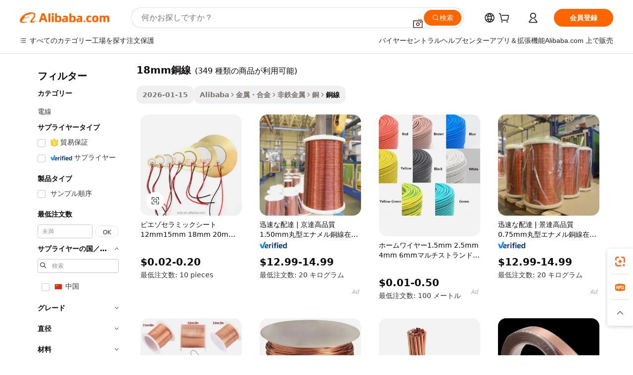

--- FILE ---
content_type: text/html;charset=UTF-8
request_url: https://japanese.alibaba.com/g/18mm-copper-wire.html
body_size: 180196
content:

<!-- screen_content -->

    <!-- tangram:5410 begin-->
    <!-- tangram:529998 begin-->
    
<!DOCTYPE html>
<html lang="ja" dir="ltr">
  <head>
        <script>
      window.__BB = {
        scene: window.__bb_scene || 'traffic-free-goods'
      };
      window.__BB.BB_CWV_IGNORE = {
          lcp_element: ['#icbu-buyer-pc-top-banner'],
          lcp_url: [],
        };
      window._timing = {}
      window._timing.first_start = Date.now();
      window.needLoginInspiration = Boolean(false);
      // 变量用于标记页面首次可见时间
      let firstVisibleTime = null;
      if (typeof document.hidden !== 'undefined') {
        // 页面首次加载时直接统计
        if (!document.hidden) {
          firstVisibleTime = Date.now();
          window.__BB_timex = 1
        } else {
          // 页面不可见时监听 visibilitychange 事件
          document.addEventListener('visibilitychange', () => {
            if (!document.hidden) {
              firstVisibleTime = Date.now();
              window.__BB_timex = firstVisibleTime - window.performance.timing.navigationStart
              window.__BB.firstVisibleTime = window.__BB_timex
              console.log("Page became visible after "+ window.__BB_timex + " ms");
            }
          }, { once: true });  // 确保只触发一次
        }
      } else {
        console.warn('Page Visibility API is not supported in this browser.');
      }
    </script>
        <meta name="data-spm" content="a2700">
        <meta name="aplus-xplug" content="NONE">
        <meta name="aplus-icbu-disable-umid" content="1">
        <meta name="google-translate-customization" content="9de59014edaf3b99-22e1cf3b5ca21786-g00bb439a5e9e5f8f-f">
    <meta name="yandex-verification" content="25a76ba8e4443bb3" />
    <meta name="msvalidate.01" content="E3FBF0E89B724C30844BF17C59608E8F" />
    <meta name="viewport" content="width=device-width, initial-scale=1.0, maximum-scale=5.0, user-scalable=yes">
        <link rel="preconnect" href="https://s.alicdn.com/" crossorigin>
    <link rel="dns-prefetch" href="https://s.alicdn.com">
                        <link rel="preload" href="https://s.alicdn.com/@g/alilog/??aplus_plugin_icbufront/index.js,mlog/aplus_v2.js" as="script">
        <link rel="preload" href="https://s.alicdn.com/@img/imgextra/i2/O1CN0153JdbU26g4bILVOyC_!!6000000007690-2-tps-418-58.png" as="image">
        <script>
            window.__APLUS_ABRATE__ = {
        perf_group: 'base64cached',
        scene: "traffic-free-goods",
      };
    </script>
    <meta name="aplus-mmstat-timeout" content="15000">
        <meta content="text/html; charset=utf-8" http-equiv="Content-Type">
          <title>Alibaba.com上の高品質な18mm銅線メーカーと18mm銅線のソース</title>
      <meta name="keywords" content="copper wire scrap,copper scrap millberry,copper wire">
      <meta name="description" content="Alibaba.comで最もいい価格で高品質な18mm銅線メーカー18mm銅線サプライヤーと18mm銅線製品を検索します">
            <meta name="pagetiming-rate" content="9">
      <meta name="pagetiming-resource-rate" content="4">
                    <link rel="canonical" href="https://japanese.alibaba.com/g/18mm-copper-wire.html">
                              <link rel="alternate" hreflang="fr" href="https://french.alibaba.com/g/18mm-copper-wire.html">
                  <link rel="alternate" hreflang="de" href="https://german.alibaba.com/g/18mm-copper-wire.html">
                  <link rel="alternate" hreflang="pt" href="https://portuguese.alibaba.com/g/18mm-copper-wire.html">
                  <link rel="alternate" hreflang="it" href="https://italian.alibaba.com/g/18mm-copper-wire.html">
                  <link rel="alternate" hreflang="es" href="https://spanish.alibaba.com/g/18mm-copper-wire.html">
                  <link rel="alternate" hreflang="ru" href="https://russian.alibaba.com/g/18mm-copper-wire.html">
                  <link rel="alternate" hreflang="ko" href="https://korean.alibaba.com/g/18mm-copper-wire.html">
                  <link rel="alternate" hreflang="ar" href="https://arabic.alibaba.com/g/18mm-copper-wire.html">
                  <link rel="alternate" hreflang="ja" href="https://japanese.alibaba.com/g/18mm-copper-wire.html">
                  <link rel="alternate" hreflang="tr" href="https://turkish.alibaba.com/g/18mm-copper-wire.html">
                  <link rel="alternate" hreflang="th" href="https://thai.alibaba.com/g/18mm-copper-wire.html">
                  <link rel="alternate" hreflang="vi" href="https://vietnamese.alibaba.com/g/18mm-copper-wire.html">
                  <link rel="alternate" hreflang="nl" href="https://dutch.alibaba.com/g/18mm-copper-wire.html">
                  <link rel="alternate" hreflang="he" href="https://hebrew.alibaba.com/g/18mm-copper-wire.html">
                  <link rel="alternate" hreflang="id" href="https://indonesian.alibaba.com/g/18mm-copper-wire.html">
                  <link rel="alternate" hreflang="hi" href="https://hindi.alibaba.com/g/18mm-copper-wire.html">
                  <link rel="alternate" hreflang="en" href="https://www.alibaba.com/showroom/18mm-copper-wire.html">
                  <link rel="alternate" hreflang="zh" href="https://chinese.alibaba.com/g/18mm-copper-wire.html">
                  <link rel="alternate" hreflang="x-default" href="https://www.alibaba.com/showroom/18mm-copper-wire.html">
                                        <script>
      // Aplus 配置自动打点
      var queue = window.goldlog_queue || (window.goldlog_queue = []);
      var tags = ["button", "a", "div", "span", "i", "svg", "input", "li", "tr"];
      queue.push(
        {
          action: 'goldlog.appendMetaInfo',
          arguments: [
            'aplus-auto-exp',
            [
              {
                logkey: '/sc.ug_msite.new_product_exp',
                cssSelector: '[data-spm-exp]',
                props: ["data-spm-exp"],
              },
              {
                logkey: '/sc.ug_pc.seolist_product_exp',
                cssSelector: '.traffic-card-gallery',
                props: ["data-spm-exp"],
              }
            ]
          ]
        }
      )
      queue.push({
        action: 'goldlog.setMetaInfo',
        arguments: ['aplus-auto-clk', JSON.stringify(tags.map(tag =>({
          "logkey": "/sc.ug_msite.new_product_clk",
          tag,
          "filter": "data-spm-clk",
          "props": ["data-spm-clk"]
        })))],
      });
    </script>
  </head>
  <div id="icbu-header"><div id="the-new-header" data-version="4.4.0" data-tnh-auto-exp="tnh-expose" data-scenes="search-products" style="position: relative;background-color: #fff;border-bottom: 1px solid #ddd;box-sizing: border-box; font-family:Inter,SF Pro Text,Roboto,Helvetica Neue,Helvetica,Tahoma,Arial,PingFang SC,Microsoft YaHei;"><div style="display: flex;align-items:center;height: 72px;min-width: 1200px;max-width: 1580px;margin: 0 auto;padding: 0 40px;box-sizing: border-box;"><img style="height: 29px; width: 209px;" src="https://s.alicdn.com/@img/imgextra/i2/O1CN0153JdbU26g4bILVOyC_!!6000000007690-2-tps-418-58.png" alt="" /></div><div style="min-width: 1200px;max-width: 1580px;margin: 0 auto;overflow: hidden;font-size: 14px;display: flex;justify-content: space-between;padding: 0 40px;box-sizing: border-box;"><div style="display: flex; align-items: center; justify-content: space-between"><div style="position: relative; height: 36px; padding: 0 28px 0 20px">All categories</div><div style="position: relative; height: 36px; padding-right: 28px">Featured selections</div><div style="position: relative; height: 36px">Trade Assurance</div></div><div style="display: flex; align-items: center; justify-content: space-between"><div style="position: relative; height: 36px; padding-right: 28px">Buyer Central</div><div style="position: relative; height: 36px; padding-right: 28px">Help Center</div><div style="position: relative; height: 36px; padding-right: 28px">Get the app</div><div style="position: relative; height: 36px">Become a supplier</div></div></div></div></div></div>
  <body data-spm="7724857" style="min-height: calc(100vh + 1px)"><script 
id="beacon-aplus"   
src="//s.alicdn.com/@g/alilog/??aplus_plugin_icbufront/index.js,mlog/aplus_v2.js"
exparams="aplus=async&userid=&aplus&ali_beacon_id=&ali_apache_id=&ali_apache_track=&ali_apache_tracktmp=&eagleeye_traceid=21032fcc17694222124505091e0c80&ip=18%2e221%2e243%2e142&dmtrack_c={ali%5fresin%5ftrace%3dse%5frst%3dnull%7csp%5fviewtype%3dY%7cset%3d3%7cser%3d1007%7cpageId%3d6cc42cf5b3474618b09000f326ab2aa4%7cm%5fpageid%3dnull%7cpvmi%3dfcebfe66da424877a7abba658d180c9d%7csek%5fsepd%3d18mm%25E9%258A%2585%25E7%25B7%259A%7csek%3d18mm%2bcopper%2bwire%7cse%5fpn%3d1%7cp4pid%3d26c5ae6c%2da285%2d47be%2d947c%2da6b4ff86c4a3%7csclkid%3dnull%7cforecast%5fpost%5fcate%3dnull%7cseo%5fnew%5fuser%5fflag%3dfalse%7ccategoryId%3d100000295%7cseo%5fsearch%5fmodel%5fupgrade%5fv2%3d2025070801%7cseo%5fmodule%5fcard%5f20240624%3d202406242%7clong%5ftext%5fgoogle%5ftranslate%5fv2%3d2407142%7cseo%5fcontent%5ftd%5fbottom%5ftext%5fupdate%5fkey%3d2025070801%7cseo%5fsearch%5fmodel%5fupgrade%5fv3%3d2025072201%7cdamo%5falt%5freplace%3d2485818%7cseo%5fsearch%5fmodel%5fmulti%5fupgrade%5fv3%3d2025081101%7cwap%5fcross%3d2007659%7cwap%5fcs%5faction%3d2005494%7cAPP%5fVisitor%5fActive%3d26705%7cseo%5fshowroom%5fgoods%5fmix%3d2005244%7cseo%5fdefault%5fcached%5flong%5ftext%5ffrom%5fnew%5fkeyword%5fstep%3d2024122502%7cshowroom%5fgeneral%5ftemplate%3d2005292%7cshowroom%5freview%3d20230308%7cwap%5fcs%5ftext%3dnull%7cstructured%5fdata%3d2025052702%7cseo%5fmulti%5fstyle%5ftext%5fupdate%3d2511181%7cpc%5fnew%5fheader%3dnull%7cseo%5fmeta%5fcate%5ftemplate%5fv1%3d2025042401%7cseo%5fmeta%5ftd%5fsearch%5fkeyword%5fstep%5fv1%3d2025040999%7cshowroom%5fft%5flong%5ftext%5fbaks%3d80802%7cAPP%5fGrowing%5fBuyer%5fHigh%5fIntent%5fActive%3d25485%7cshowroom%5fpc%5fv2019%3d2104%7cAPP%5fProspecting%5fBuyer%3d26712%7ccache%5fcontrol%3d2481986%7cAPP%5fChurned%5fCore%5fBuyer%3d25463%7cseo%5fdefault%5fcached%5flong%5ftext%5fstep%3d24110802%7camp%5flighthouse%5fscore%5fimage%3d19657%7cseo%5fft%5ftranslate%5fgemini%3d25012003%7cwap%5fnode%5fssr%3d2015725%7cdataphant%5fopen%3d27030%7clongtext%5fmulti%5fstyle%5fexpand%5frussian%3d2510141%7cseo%5flongtext%5fgoogle%5fdata%5fsection%3d25021702%7cindustry%5fpopular%5ffloor%3dnull%7cwap%5fad%5fgoods%5fproduct%5finterval%3dnull%7cseo%5fgoods%5fbootom%5fwholesale%5flink%3dnull%7cseo%5fkeyword%5faatest%3d13%7cseo%5fmiddle%5fwholesale%5flink%3dnull%7cft%5flong%5ftext%5fenpand%5fstep2%3d121602%7cseo%5fft%5flongtext%5fexpand%5fstep3%3d25012102%7cseo%5fwap%5fheadercard%3d2006288%7cAPP%5fChurned%5fInactive%5fVisitor%3d25497%7cAPP%5fGrowing%5fBuyer%5fHigh%5fIntent%5fInactive%3d25484%7cseo%5fmeta%5ftd%5fmulti%5fkey%3d2025061801%7ctop%5frecommend%5f20250120%3d202501201%7clongtext%5fmulti%5fstyle%5fexpand%5ffrench%5fcopy%3d25091802%7clongtext%5fmulti%5fstyle%5fexpand%5ffrench%5fcopy%5fcopy%3d25092502%7cseo%5ffloor%5fexp%3dnull%7cseo%5fshowroom%5falgo%5flink%3d17764%7cseo%5fmeta%5ftd%5faib%5fgeneral%5fkey%3d2025091900%7ccountry%5findustry%3d202311033%7cpc%5ffree%5fswitchtosearch%3d2020529%7cshowroom%5fft%5flong%5ftext%5fenpand%5fstep1%3d101102%7cseo%5fshowroom%5fnorel%3dnull%7cplp%5fstyle%5f25%5fpc%3d202505222%7cseo%5fggs%5flayer%3d10011%7cquery%5fmutil%5flang%5ftranslate%3d2025060300%7cseo%5fsearch%5fmulti%5fsearch%5ftype%5fv2%3d2026012200%7cAPP%5fChurned%5fBuyer%3d25465%7cstream%5frender%5fperf%5fopt%3d2309181%7cwap%5fgoods%3d2007383%7cseo%5fshowroom%5fsimilar%5f20240614%3d202406142%7cchinese%5fopen%3d6307%7cquery%5fgpt%5ftranslate%3d20240820%7cad%5fproduct%5finterval%3dnull%7camp%5fto%5fpwa%3d2007359%7cplp%5faib%5fmulti%5fai%5fmeta%3d20250401%7cwap%5fsupplier%5fcontent%3dnull%7cpc%5ffree%5frefactoring%3d20220315%7cAPP%5fGrowing%5fBuyer%5fInactive%3d25476%7csso%5foem%5ffloor%3dnull%7cseo%5fpc%5fnew%5fview%5f20240807%3d202408072%7cseo%5fbottom%5ftext%5fentity%5fkey%5fcopy%3d2025062400%7cstream%5frender%3d433763%7cseo%5fmodule%5fcard%5f20240424%3d202404241%7cseo%5ftitle%5freplace%5f20191226%3d5841%7clongtext%5fmulti%5fstyle%5fexpand%3d25090802%7cgoogleweblight%3d6516%7clighthouse%5fbase64%3dnull%7cAPP%5fProspecting%5fBuyer%5fActive%3d26718%7cad%5fgoods%5fproduct%5finterval%3dnull%7cseo%5fbottom%5fdeep%5fextend%5fkw%5fkey%3d2025071101%7clongtext%5fmulti%5fstyle%5fexpand%5fturkish%3d25102801%7cilink%5fuv%3d20240911%7cwap%5flist%5fwakeup%3d2005832%7ctpp%5fcrosslink%5fpc%3d20205311%7cseo%5ftop%5fbooth%3d18501%7cAPP%5fGrowing%5fBuyer%5fLess%5fActive%3d25472%7cseo%5fsearch%5fmodel%5fupgrade%5frank%3d2025092401%7cgoodslayer%3d7977%7cft%5flong%5ftext%5ftranslate%5fexpand%5fstep1%3d24110802%7cseo%5fheaderstyle%5ftraffic%5fkey%5fv1%3d2025072100%7ccrosslink%5fswitch%3d2008141%7cp4p%5foutline%3d20240328%7cseo%5fmeta%5ftd%5faib%5fv2%5fkey%3d2025091801%7crts%5fmulti%3d2008404%7cseo%5fad%5foptimization%5fkey%5fv2%3d2025072300%7cAPP%5fVisitor%5fLess%5fActive%3d26690%7cseo%5fsearch%5franker%5fid%3d2025112400%7cplp%5fstyle%5f25%3d202505192%7ccdn%5fvm%3d2007368%7cwap%5fad%5fproduct%5finterval%3dnull%7cseo%5fsearch%5fmodel%5fmulti%5fupgrade%5frank%3d2025092401%7cpc%5fcard%5fshare%3d2025081201%7cAPP%5fGrowing%5fBuyer%5fHigh%5fIntent%5fLess%5fActive%3d25480%7cgoods%5ftitle%5fsubstitute%3d9617%7cwap%5fscreen%5fexp%3d2025081400%7creact%5fheader%5ftest%3d202502182%7cpc%5fcs%5fcolor%3dnull%7cshowroom%5fft%5flong%5ftext%5ftest%3d72502%7cone%5ftap%5flogin%5fABTest%3d202308153%7cseo%5fhyh%5fshow%5ftags%3dnull%7cplp%5fstructured%5fdata%3d2508182%7cguide%5fdelete%3d2008526%7cseo%5findustry%5ftemplate%3dnull%7cseo%5fmeta%5ftd%5fmulti%5fes%5fkey%3d2025073101%7cseo%5fshowroom%5fdata%5fmix%3d19888%7csso%5ftop%5franking%5ffloor%3d20031%7cseo%5ftd%5fdeep%5fupgrade%5fkey%5fv3%3d2025081101%7cwap%5fue%5fone%3d2025111401%7cshowroom%5fto%5frts%5flink%3d2008480%7ccountrysearch%5ftest%3dnull%7cseo%5fplp%5fdate%5fv2%3d2025102702%7cchannel%5famp%5fto%5fpwa%3dnull%7cseo%5fmulti%5fstyles%5flong%5ftext%3d2503172%7cseo%5fmeta%5ftext%5fmutli%5fcate%5ftemplate%5fv1%3d2025080800%7cseo%5fdefault%5fcached%5fmutil%5flong%5ftext%5fstep%3d24110436%7cseo%5faction%5fpoint%5ftype%3d22823%7cseo%5faib%5ftd%5flaunch%5f20240828%5fcopy%3d202408282%7cseo%5fshowroom%5fwholesale%5flink%3d2486142%7cseo%5fperf%5fimprove%3d2023999%7cseo%5fwap%5flist%5fbounce%5f01%3d2063%7cseo%5fwap%5flist%5fbounce%5f02%3d2128%7cAPP%5fGrowing%5fBuyer%5fActive%3d25490%7cvideolayer%3dnull%7cvideo%5fplay%3d2006036%7cAPP%5fChurned%5fMember%5fInactive%3d25501%7cseo%5fgoogle%5fnew%5fstruct%3d438326%7cicbu%5falgo%5fp4p%5fseo%5fad%3d2025072300%7ctpp%5ftrace%3dseoKeyword%2dseoKeyword%5fv3%2dbase%2dORIGINAL}&pageid=12ddf38e210319d81769422212&hn=ensearchweb033003025216%2erg%2dus%2deast%2eus68&asid=AQAAAACEPXdpdz7+UgAAAADVU0PcAgIFBA==&treq=&tres=" async>
</script>
            <style>body{background-color:white;}.no-scrollbar.il-sticky.il-top-0.il-max-h-\[100vh\].il-w-\[200px\].il-flex-shrink-0.il-flex-grow-0.il-overflow-y-scroll{background-color:#FFF;padding-left:12px}</style>
                    <!-- tangram:530006 begin-->
<!--  -->
 <style>
   @keyframes il-spin {
     to {
       transform: rotate(360deg);
     }
   }
   @keyframes il-pulse {
     50% {
       opacity: 0.5;
     }
   }
   .traffic-card-gallery {display: flex;position: relative;flex-direction: column;justify-content: flex-start;border-radius: 0.5rem;background-color: #fff;padding: 0.5rem 0.5rem 1rem;overflow: hidden;font-size: 0.75rem;line-height: 1rem;}
   .traffic-card-list {display: flex;position: relative;flex-direction: row;justify-content: flex-start;border-bottom-width: 1px;background-color: #fff;padding: 1rem;height: 292px;overflow: hidden;font-size: 0.75rem;line-height: 1rem;}
   .product-price {
     b {
       font-size: 22px;
     }
   }
   .skel-loading {
       animation: il-pulse 2s cubic-bezier(0.4, 0, 0.6, 1) infinite;background-color: hsl(60, 4.8%, 95.9%);
   }
 </style>
<div id="first-cached-card">
  <div style="box-sizing:border-box;display: flex;position: absolute;left: 0;right: 0;margin: 0 auto;z-index: 1;min-width: 1200px;max-width: 1580px;padding: 0.75rem 3.25rem 0;pointer-events: none;">
    <!--页面左侧区域-->
    <div style="width: 200px;padding-top: 1rem;padding-left:12px; background-color: #fff;border-radius: 0.25rem">
      <div class="skel-loading" style="height: 1.5rem;width: 50%;border-radius: 0.25rem;"></div>
      <div style="margin-top: 1rem;margin-bottom: 1rem;">
        <div class="skel-loading" style="height: 1rem;width: calc(100% * 5 / 6);"></div>
        <div
          class="skel-loading"
          style="margin-top: 1rem;height: 1rem;width: calc(100% * 8 / 12);"
        ></div>
        <div class="skel-loading" style="margin-top: 1rem;height: 1rem;width: 75%;"></div>
        <div
          class="skel-loading"
          style="margin-top: 1rem;height: 1rem;width: calc(100% * 7 / 12);"
        ></div>
      </div>
      <div class="skel-loading" style="height: 1.5rem;width: 50%;border-radius: 0.25rem;"></div>
      <div style="margin-top: 1rem;margin-bottom: 1rem;">
        <div class="skel-loading" style="height: 1rem;width: calc(100% * 5 / 6);"></div>
        <div
          class="skel-loading"
          style="margin-top: 1rem;height: 1rem;width: calc(100% * 8 / 12);"
        ></div>
        <div class="skel-loading" style="margin-top: 1rem;height: 1rem;width: 75%;"></div>
        <div
          class="skel-loading"
          style="margin-top: 1rem;height: 1rem;width: calc(100% * 7 / 12);"
        ></div>
      </div>
      <div class="skel-loading" style="height: 1.5rem;width: 50%;border-radius: 0.25rem;"></div>
      <div style="margin-top: 1rem;margin-bottom: 1rem;">
        <div class="skel-loading" style="height: 1rem;width: calc(100% * 5 / 6);"></div>
        <div
          class="skel-loading"
          style="margin-top: 1rem;height: 1rem;width: calc(100% * 8 / 12);"
        ></div>
        <div class="skel-loading" style="margin-top: 1rem;height: 1rem;width: 75%;"></div>
        <div
          class="skel-loading"
          style="margin-top: 1rem;height: 1rem;width: calc(100% * 7 / 12);"
        ></div>
      </div>
      <div class="skel-loading" style="height: 1.5rem;width: 50%;border-radius: 0.25rem;"></div>
      <div style="margin-top: 1rem;margin-bottom: 1rem;">
        <div class="skel-loading" style="height: 1rem;width: calc(100% * 5 / 6);"></div>
        <div
          class="skel-loading"
          style="margin-top: 1rem;height: 1rem;width: calc(100% * 8 / 12);"
        ></div>
        <div class="skel-loading" style="margin-top: 1rem;height: 1rem;width: 75%;"></div>
        <div
          class="skel-loading"
          style="margin-top: 1rem;height: 1rem;width: calc(100% * 7 / 12);"
        ></div>
      </div>
      <div class="skel-loading" style="height: 1.5rem;width: 50%;border-radius: 0.25rem;"></div>
      <div style="margin-top: 1rem;margin-bottom: 1rem;">
        <div class="skel-loading" style="height: 1rem;width: calc(100% * 5 / 6);"></div>
        <div
          class="skel-loading"
          style="margin-top: 1rem;height: 1rem;width: calc(100% * 8 / 12);"
        ></div>
        <div class="skel-loading" style="margin-top: 1rem;height: 1rem;width: 75%;"></div>
        <div
          class="skel-loading"
          style="margin-top: 1rem;height: 1rem;width: calc(100% * 7 / 12);"
        ></div>
      </div>
      <div class="skel-loading" style="height: 1.5rem;width: 50%;border-radius: 0.25rem;"></div>
      <div style="margin-top: 1rem;margin-bottom: 1rem;">
        <div class="skel-loading" style="height: 1rem;width: calc(100% * 5 / 6);"></div>
        <div
          class="skel-loading"
          style="margin-top: 1rem;height: 1rem;width: calc(100% * 8 / 12);"
        ></div>
        <div class="skel-loading" style="margin-top: 1rem;height: 1rem;width: 75%;"></div>
        <div
          class="skel-loading"
          style="margin-top: 1rem;height: 1rem;width: calc(100% * 7 / 12);"
        ></div>
      </div>
    </div>
    <!--页面主体区域-->
    <div style="flex: 1 1 0%; overflow: hidden;padding: 0.5rem 0.5rem 0.5rem 1.5rem">
      <div style="height: 1.25rem;margin-bottom: 1rem;"></div>
      <!-- keywords -->
      <div style="margin-bottom: 1rem;height: 1.75rem;font-weight: 700;font-size: 1.25rem;line-height: 1.75rem;"></div>
      <!-- longtext -->
            <div style="width: calc(25% - 0.9rem);pointer-events: auto">
        <div class="traffic-card-gallery">
          <!-- ProductImage -->
          <a href="//www.alibaba.com/product-detail/Piezoelectric-Ceramic-Sheet-12mm-15mm-18mm_1601031860253.html?from=SEO" target="_blank" style="position: relative;margin-bottom: 0.5rem;aspect-ratio: 1;overflow: hidden;border-radius: 0.5rem;">
            <div style="display: flex; overflow: hidden">
              <div style="position: relative;margin: 0;width: 100%;min-width: 0;flex-shrink: 0;flex-grow: 0;flex-basis: 100%;padding: 0;">
                <img style="position: relative; aspect-ratio: 1; width: 100%" src="[data-uri]" loading="eager" />
                <div style="position: absolute;left: 0;bottom: 0;right: 0;top: 0;background-color: #000;opacity: 0.05;"></div>
              </div>
            </div>
          </a>
          <div style="display: flex;flex: 1 1 0%;flex-direction: column;justify-content: space-between;">
            <div>
              <a class="skel-loading" style="margin-top: 0.5rem;display:inline-block;width:100%;height:1rem;" href="//www.alibaba.com/product-detail/Piezoelectric-Ceramic-Sheet-12mm-15mm-18mm_1601031860253.html" target="_blank"></a>
              <a class="skel-loading" style="margin-top: 0.125rem;display:inline-block;width:100%;height:1rem;" href="//www.alibaba.com/product-detail/Piezoelectric-Ceramic-Sheet-12mm-15mm-18mm_1601031860253.html" target="_blank"></a>
              <div class="skel-loading" style="margin-top: 0.25rem;height:1.625rem;width:75%"></div>
              <div class="skel-loading" style="margin-top: 0.5rem;height: 1rem;width:50%"></div>
              <div class="skel-loading" style="margin-top:0.25rem;height:1rem;width:25%"></div>
            </div>
          </div>

        </div>
      </div>

    </div>
  </div>
</div>
<!-- tangram:530006 end-->
            <style>.component-left-filter-callback{display:flex;position:relative;margin-top:10px;height:1200px}.component-left-filter-callback img{width:200px}.component-left-filter-callback i{position:absolute;top:5%;left:50%}.related-search-wrapper{padding:.5rem;--tw-bg-opacity: 1;background-color:#fff;background-color:rgba(255,255,255,var(--tw-bg-opacity, 1));border-width:1px;border-color:var(--input)}.related-search-wrapper .related-search-box{margin:12px 16px}.related-search-wrapper .related-search-box .related-search-title{display:inline;float:start;color:#666;word-wrap:break-word;margin-right:12px;width:13%}.related-search-wrapper .related-search-box .related-search-content{display:flex;flex-wrap:wrap}.related-search-wrapper .related-search-box .related-search-content .related-search-link{margin-right:12px;width:23%;overflow:hidden;color:#666;text-overflow:ellipsis;white-space:nowrap}.product-title img{margin-right:.5rem;display:inline-block;height:1rem;vertical-align:sub}.product-price b{font-size:22px}.similar-icon{position:absolute;bottom:12px;z-index:2;right:12px}.rfq-card{display:inline-block;position:relative;box-sizing:border-box;margin-bottom:36px}.rfq-card .rfq-card-content{display:flex;position:relative;flex-direction:column;align-items:flex-start;background-size:cover;background-color:#fff;padding:12px;width:100%;height:100%}.rfq-card .rfq-card-content .rfq-card-icon{margin-top:50px}.rfq-card .rfq-card-content .rfq-card-icon img{width:45px}.rfq-card .rfq-card-content .rfq-card-top-title{margin-top:14px;color:#222;font-weight:400;font-size:16px}.rfq-card .rfq-card-content .rfq-card-title{margin-top:24px;color:#333;font-weight:800;font-size:20px}.rfq-card .rfq-card-content .rfq-card-input-box{margin-top:24px;width:100%}.rfq-card .rfq-card-content .rfq-card-input-box textarea{box-sizing:border-box;border:1px solid #ddd;border-radius:4px;background-color:#fff;padding:9px 12px;width:100%;height:88px;resize:none;color:#666;font-weight:400;font-size:13px;font-family:inherit}.rfq-card .rfq-card-content .rfq-card-button{margin-top:24px;border:1px solid #666;border-radius:16px;background-color:#fff;width:67%;color:#000;font-weight:700;font-size:14px;line-height:30px;text-align:center}[data-modulename^=ProductList-] div{contain-intrinsic-size:auto 500px}.traffic-card-gallery:hover{--tw-shadow: 0px 2px 6px 2px rgba(0,0,0,.12157);--tw-shadow-colored: 0px 2px 6px 2px var(--tw-shadow-color);box-shadow:0 0 #0000,0 0 #0000,0 2px 6px 2px #0000001f;box-shadow:var(--tw-ring-offset-shadow, 0 0 rgba(0,0,0,0)),var(--tw-ring-shadow, 0 0 rgba(0,0,0,0)),var(--tw-shadow);z-index:10}.traffic-card-gallery{position:relative;display:flex;flex-direction:column;justify-content:flex-start;overflow:hidden;border-radius:.75rem;--tw-bg-opacity: 1;background-color:#fff;background-color:rgba(255,255,255,var(--tw-bg-opacity, 1));padding:.5rem;font-size:.75rem;line-height:1rem}.traffic-card-list{position:relative;display:flex;height:292px;flex-direction:row;justify-content:flex-start;overflow:hidden;border-bottom-width:1px;--tw-bg-opacity: 1;background-color:#fff;background-color:rgba(255,255,255,var(--tw-bg-opacity, 1));padding:1rem;font-size:.75rem;line-height:1rem}.traffic-card-g-industry:hover{--tw-shadow: 0 0 10px rgba(0,0,0,.1);--tw-shadow-colored: 0 0 10px var(--tw-shadow-color);box-shadow:0 0 #0000,0 0 #0000,0 0 10px #0000001a;box-shadow:var(--tw-ring-offset-shadow, 0 0 rgba(0,0,0,0)),var(--tw-ring-shadow, 0 0 rgba(0,0,0,0)),var(--tw-shadow)}.traffic-card-g-industry{position:relative;border-radius:var(--radius);--tw-bg-opacity: 1;background-color:#fff;background-color:rgba(255,255,255,var(--tw-bg-opacity, 1));padding:1.25rem .75rem .75rem;font-size:.875rem;line-height:1.25rem}.module-filter-section-wrapper{max-height:none!important;overflow-x:hidden}*,:before,:after{--tw-border-spacing-x: 0;--tw-border-spacing-y: 0;--tw-translate-x: 0;--tw-translate-y: 0;--tw-rotate: 0;--tw-skew-x: 0;--tw-skew-y: 0;--tw-scale-x: 1;--tw-scale-y: 1;--tw-pan-x: ;--tw-pan-y: ;--tw-pinch-zoom: ;--tw-scroll-snap-strictness: proximity;--tw-gradient-from-position: ;--tw-gradient-via-position: ;--tw-gradient-to-position: ;--tw-ordinal: ;--tw-slashed-zero: ;--tw-numeric-figure: ;--tw-numeric-spacing: ;--tw-numeric-fraction: ;--tw-ring-inset: ;--tw-ring-offset-width: 0px;--tw-ring-offset-color: #fff;--tw-ring-color: rgba(59, 130, 246, .5);--tw-ring-offset-shadow: 0 0 rgba(0,0,0,0);--tw-ring-shadow: 0 0 rgba(0,0,0,0);--tw-shadow: 0 0 rgba(0,0,0,0);--tw-shadow-colored: 0 0 rgba(0,0,0,0);--tw-blur: ;--tw-brightness: ;--tw-contrast: ;--tw-grayscale: ;--tw-hue-rotate: ;--tw-invert: ;--tw-saturate: ;--tw-sepia: ;--tw-drop-shadow: ;--tw-backdrop-blur: ;--tw-backdrop-brightness: ;--tw-backdrop-contrast: ;--tw-backdrop-grayscale: ;--tw-backdrop-hue-rotate: ;--tw-backdrop-invert: ;--tw-backdrop-opacity: ;--tw-backdrop-saturate: ;--tw-backdrop-sepia: ;--tw-contain-size: ;--tw-contain-layout: ;--tw-contain-paint: ;--tw-contain-style: }::backdrop{--tw-border-spacing-x: 0;--tw-border-spacing-y: 0;--tw-translate-x: 0;--tw-translate-y: 0;--tw-rotate: 0;--tw-skew-x: 0;--tw-skew-y: 0;--tw-scale-x: 1;--tw-scale-y: 1;--tw-pan-x: ;--tw-pan-y: ;--tw-pinch-zoom: ;--tw-scroll-snap-strictness: proximity;--tw-gradient-from-position: ;--tw-gradient-via-position: ;--tw-gradient-to-position: ;--tw-ordinal: ;--tw-slashed-zero: ;--tw-numeric-figure: ;--tw-numeric-spacing: ;--tw-numeric-fraction: ;--tw-ring-inset: ;--tw-ring-offset-width: 0px;--tw-ring-offset-color: #fff;--tw-ring-color: rgba(59, 130, 246, .5);--tw-ring-offset-shadow: 0 0 rgba(0,0,0,0);--tw-ring-shadow: 0 0 rgba(0,0,0,0);--tw-shadow: 0 0 rgba(0,0,0,0);--tw-shadow-colored: 0 0 rgba(0,0,0,0);--tw-blur: ;--tw-brightness: ;--tw-contrast: ;--tw-grayscale: ;--tw-hue-rotate: ;--tw-invert: ;--tw-saturate: ;--tw-sepia: ;--tw-drop-shadow: ;--tw-backdrop-blur: ;--tw-backdrop-brightness: ;--tw-backdrop-contrast: ;--tw-backdrop-grayscale: ;--tw-backdrop-hue-rotate: ;--tw-backdrop-invert: ;--tw-backdrop-opacity: ;--tw-backdrop-saturate: ;--tw-backdrop-sepia: ;--tw-contain-size: ;--tw-contain-layout: ;--tw-contain-paint: ;--tw-contain-style: }*,:before,:after{box-sizing:border-box;border-width:0;border-style:solid;border-color:#e5e7eb}:before,:after{--tw-content: ""}html,:host{line-height:1.5;-webkit-text-size-adjust:100%;-moz-tab-size:4;-o-tab-size:4;tab-size:4;font-family:ui-sans-serif,system-ui,-apple-system,Segoe UI,Roboto,Ubuntu,Cantarell,Noto Sans,sans-serif,"Apple Color Emoji","Segoe UI Emoji",Segoe UI Symbol,"Noto Color Emoji";font-feature-settings:normal;font-variation-settings:normal;-webkit-tap-highlight-color:transparent}body{margin:0;line-height:inherit}hr{height:0;color:inherit;border-top-width:1px}abbr:where([title]){text-decoration:underline;-webkit-text-decoration:underline dotted;text-decoration:underline dotted}h1,h2,h3,h4,h5,h6{font-size:inherit;font-weight:inherit}a{color:inherit;text-decoration:inherit}b,strong{font-weight:bolder}code,kbd,samp,pre{font-family:ui-monospace,SFMono-Regular,Menlo,Monaco,Consolas,Liberation Mono,Courier New,monospace;font-feature-settings:normal;font-variation-settings:normal;font-size:1em}small{font-size:80%}sub,sup{font-size:75%;line-height:0;position:relative;vertical-align:baseline}sub{bottom:-.25em}sup{top:-.5em}table{text-indent:0;border-color:inherit;border-collapse:collapse}button,input,optgroup,select,textarea{font-family:inherit;font-feature-settings:inherit;font-variation-settings:inherit;font-size:100%;font-weight:inherit;line-height:inherit;letter-spacing:inherit;color:inherit;margin:0;padding:0}button,select{text-transform:none}button,input:where([type=button]),input:where([type=reset]),input:where([type=submit]){-webkit-appearance:button;background-color:transparent;background-image:none}:-moz-focusring{outline:auto}:-moz-ui-invalid{box-shadow:none}progress{vertical-align:baseline}::-webkit-inner-spin-button,::-webkit-outer-spin-button{height:auto}[type=search]{-webkit-appearance:textfield;outline-offset:-2px}::-webkit-search-decoration{-webkit-appearance:none}::-webkit-file-upload-button{-webkit-appearance:button;font:inherit}summary{display:list-item}blockquote,dl,dd,h1,h2,h3,h4,h5,h6,hr,figure,p,pre{margin:0}fieldset{margin:0;padding:0}legend{padding:0}ol,ul,menu{list-style:none;margin:0;padding:0}dialog{padding:0}textarea{resize:vertical}input::-moz-placeholder,textarea::-moz-placeholder{opacity:1;color:#9ca3af}input::placeholder,textarea::placeholder{opacity:1;color:#9ca3af}button,[role=button]{cursor:pointer}:disabled{cursor:default}img,svg,video,canvas,audio,iframe,embed,object{display:block;vertical-align:middle}img,video{max-width:100%;height:auto}[hidden]:where(:not([hidden=until-found])){display:none}:root{--background: hsl(0, 0%, 100%);--foreground: hsl(20, 14.3%, 4.1%);--card: hsl(0, 0%, 100%);--card-foreground: hsl(20, 14.3%, 4.1%);--popover: hsl(0, 0%, 100%);--popover-foreground: hsl(20, 14.3%, 4.1%);--primary: hsl(24, 100%, 50%);--primary-foreground: hsl(60, 9.1%, 97.8%);--secondary: hsl(60, 4.8%, 95.9%);--secondary-foreground: #333;--muted: hsl(60, 4.8%, 95.9%);--muted-foreground: hsl(25, 5.3%, 44.7%);--accent: hsl(60, 4.8%, 95.9%);--accent-foreground: hsl(24, 9.8%, 10%);--destructive: hsl(0, 84.2%, 60.2%);--destructive-foreground: hsl(60, 9.1%, 97.8%);--border: hsl(20, 5.9%, 90%);--input: hsl(20, 5.9%, 90%);--ring: hsl(24.6, 95%, 53.1%);--radius: 1rem}.dark{--background: hsl(20, 14.3%, 4.1%);--foreground: hsl(60, 9.1%, 97.8%);--card: hsl(20, 14.3%, 4.1%);--card-foreground: hsl(60, 9.1%, 97.8%);--popover: hsl(20, 14.3%, 4.1%);--popover-foreground: hsl(60, 9.1%, 97.8%);--primary: hsl(20.5, 90.2%, 48.2%);--primary-foreground: hsl(60, 9.1%, 97.8%);--secondary: hsl(12, 6.5%, 15.1%);--secondary-foreground: hsl(60, 9.1%, 97.8%);--muted: hsl(12, 6.5%, 15.1%);--muted-foreground: hsl(24, 5.4%, 63.9%);--accent: hsl(12, 6.5%, 15.1%);--accent-foreground: hsl(60, 9.1%, 97.8%);--destructive: hsl(0, 72.2%, 50.6%);--destructive-foreground: hsl(60, 9.1%, 97.8%);--border: hsl(12, 6.5%, 15.1%);--input: hsl(12, 6.5%, 15.1%);--ring: hsl(20.5, 90.2%, 48.2%)}*{border-color:#e7e5e4;border-color:var(--border)}body{background-color:#fff;background-color:var(--background);color:#0c0a09;color:var(--foreground)}.il-sr-only{position:absolute;width:1px;height:1px;padding:0;margin:-1px;overflow:hidden;clip:rect(0,0,0,0);white-space:nowrap;border-width:0}.il-invisible{visibility:hidden}.il-fixed{position:fixed}.il-absolute{position:absolute}.il-relative{position:relative}.il-sticky{position:sticky}.il-inset-0{inset:0}.il--bottom-12{bottom:-3rem}.il--top-12{top:-3rem}.il-bottom-0{bottom:0}.il-bottom-2{bottom:.5rem}.il-bottom-3{bottom:.75rem}.il-bottom-4{bottom:1rem}.il-end-0{right:0}.il-end-2{right:.5rem}.il-end-3{right:.75rem}.il-end-4{right:1rem}.il-left-0{left:0}.il-left-3{left:.75rem}.il-right-0{right:0}.il-right-2{right:.5rem}.il-right-3{right:.75rem}.il-start-0{left:0}.il-start-1\/2{left:50%}.il-start-2{left:.5rem}.il-start-3{left:.75rem}.il-start-\[50\%\]{left:50%}.il-top-0{top:0}.il-top-1\/2{top:50%}.il-top-16{top:4rem}.il-top-4{top:1rem}.il-top-\[50\%\]{top:50%}.il-z-10{z-index:10}.il-z-50{z-index:50}.il-z-\[9999\]{z-index:9999}.il-col-span-4{grid-column:span 4 / span 4}.il-m-0{margin:0}.il-m-3{margin:.75rem}.il-m-auto{margin:auto}.il-mx-auto{margin-left:auto;margin-right:auto}.il-my-3{margin-top:.75rem;margin-bottom:.75rem}.il-my-5{margin-top:1.25rem;margin-bottom:1.25rem}.il-my-auto{margin-top:auto;margin-bottom:auto}.\!il-mb-4{margin-bottom:1rem!important}.il--mt-4{margin-top:-1rem}.il-mb-0{margin-bottom:0}.il-mb-1{margin-bottom:.25rem}.il-mb-2{margin-bottom:.5rem}.il-mb-3{margin-bottom:.75rem}.il-mb-4{margin-bottom:1rem}.il-mb-5{margin-bottom:1.25rem}.il-mb-6{margin-bottom:1.5rem}.il-mb-8{margin-bottom:2rem}.il-mb-\[-0\.75rem\]{margin-bottom:-.75rem}.il-mb-\[0\.125rem\]{margin-bottom:.125rem}.il-me-1{margin-right:.25rem}.il-me-2{margin-right:.5rem}.il-me-3{margin-right:.75rem}.il-me-auto{margin-right:auto}.il-mr-1{margin-right:.25rem}.il-mr-2{margin-right:.5rem}.il-ms-1{margin-left:.25rem}.il-ms-4{margin-left:1rem}.il-ms-5{margin-left:1.25rem}.il-ms-8{margin-left:2rem}.il-ms-\[\.375rem\]{margin-left:.375rem}.il-ms-auto{margin-left:auto}.il-mt-0{margin-top:0}.il-mt-0\.5{margin-top:.125rem}.il-mt-1{margin-top:.25rem}.il-mt-2{margin-top:.5rem}.il-mt-3{margin-top:.75rem}.il-mt-4{margin-top:1rem}.il-mt-6{margin-top:1.5rem}.il-line-clamp-1{overflow:hidden;display:-webkit-box;-webkit-box-orient:vertical;-webkit-line-clamp:1}.il-line-clamp-2{overflow:hidden;display:-webkit-box;-webkit-box-orient:vertical;-webkit-line-clamp:2}.il-line-clamp-6{overflow:hidden;display:-webkit-box;-webkit-box-orient:vertical;-webkit-line-clamp:6}.il-inline-block{display:inline-block}.il-inline{display:inline}.il-flex{display:flex}.il-inline-flex{display:inline-flex}.il-grid{display:grid}.il-aspect-square{aspect-ratio:1 / 1}.il-size-5{width:1.25rem;height:1.25rem}.il-h-1{height:.25rem}.il-h-10{height:2.5rem}.il-h-11{height:2.75rem}.il-h-20{height:5rem}.il-h-24{height:6rem}.il-h-3\.5{height:.875rem}.il-h-4{height:1rem}.il-h-40{height:10rem}.il-h-6{height:1.5rem}.il-h-8{height:2rem}.il-h-9{height:2.25rem}.il-h-\[150px\]{height:150px}.il-h-\[152px\]{height:152px}.il-h-\[18\.25rem\]{height:18.25rem}.il-h-\[292px\]{height:292px}.il-h-\[600px\]{height:600px}.il-h-auto{height:auto}.il-h-fit{height:-moz-fit-content;height:fit-content}.il-h-full{height:100%}.il-h-screen{height:100vh}.il-max-h-\[100vh\]{max-height:100vh}.il-w-1\/2{width:50%}.il-w-10{width:2.5rem}.il-w-10\/12{width:83.333333%}.il-w-4{width:1rem}.il-w-6{width:1.5rem}.il-w-64{width:16rem}.il-w-7\/12{width:58.333333%}.il-w-72{width:18rem}.il-w-8{width:2rem}.il-w-8\/12{width:66.666667%}.il-w-9{width:2.25rem}.il-w-9\/12{width:75%}.il-w-\[200px\]{width:200px}.il-w-\[84px\]{width:84px}.il-w-fit{width:-moz-fit-content;width:fit-content}.il-w-full{width:100%}.il-w-screen{width:100vw}.il-min-w-0{min-width:0px}.il-min-w-3{min-width:.75rem}.il-min-w-\[1200px\]{min-width:1200px}.il-max-w-\[1000px\]{max-width:1000px}.il-max-w-\[1580px\]{max-width:1580px}.il-max-w-full{max-width:100%}.il-max-w-lg{max-width:32rem}.il-flex-1{flex:1 1 0%}.il-flex-shrink-0,.il-shrink-0{flex-shrink:0}.il-flex-grow-0,.il-grow-0{flex-grow:0}.il-basis-24{flex-basis:6rem}.il-basis-full{flex-basis:100%}.il-origin-\[--radix-tooltip-content-transform-origin\]{transform-origin:var(--radix-tooltip-content-transform-origin)}.il--translate-x-1\/2{--tw-translate-x: -50%;transform:translate(-50%,var(--tw-translate-y)) rotate(var(--tw-rotate)) skew(var(--tw-skew-x)) skewY(var(--tw-skew-y)) scaleX(var(--tw-scale-x)) scaleY(var(--tw-scale-y));transform:translate(var(--tw-translate-x),var(--tw-translate-y)) rotate(var(--tw-rotate)) skew(var(--tw-skew-x)) skewY(var(--tw-skew-y)) scaleX(var(--tw-scale-x)) scaleY(var(--tw-scale-y))}.il--translate-y-1\/2{--tw-translate-y: -50%;transform:translate(var(--tw-translate-x),-50%) rotate(var(--tw-rotate)) skew(var(--tw-skew-x)) skewY(var(--tw-skew-y)) scaleX(var(--tw-scale-x)) scaleY(var(--tw-scale-y));transform:translate(var(--tw-translate-x),var(--tw-translate-y)) rotate(var(--tw-rotate)) skew(var(--tw-skew-x)) skewY(var(--tw-skew-y)) scaleX(var(--tw-scale-x)) scaleY(var(--tw-scale-y))}.il-translate-x-\[-50\%\]{--tw-translate-x: -50%;transform:translate(-50%,var(--tw-translate-y)) rotate(var(--tw-rotate)) skew(var(--tw-skew-x)) skewY(var(--tw-skew-y)) scaleX(var(--tw-scale-x)) scaleY(var(--tw-scale-y));transform:translate(var(--tw-translate-x),var(--tw-translate-y)) rotate(var(--tw-rotate)) skew(var(--tw-skew-x)) skewY(var(--tw-skew-y)) scaleX(var(--tw-scale-x)) scaleY(var(--tw-scale-y))}.il-translate-y-\[-50\%\]{--tw-translate-y: -50%;transform:translate(var(--tw-translate-x),-50%) rotate(var(--tw-rotate)) skew(var(--tw-skew-x)) skewY(var(--tw-skew-y)) scaleX(var(--tw-scale-x)) scaleY(var(--tw-scale-y));transform:translate(var(--tw-translate-x),var(--tw-translate-y)) rotate(var(--tw-rotate)) skew(var(--tw-skew-x)) skewY(var(--tw-skew-y)) scaleX(var(--tw-scale-x)) scaleY(var(--tw-scale-y))}.il-rotate-90{--tw-rotate: 90deg;transform:translate(var(--tw-translate-x),var(--tw-translate-y)) rotate(90deg) skew(var(--tw-skew-x)) skewY(var(--tw-skew-y)) scaleX(var(--tw-scale-x)) scaleY(var(--tw-scale-y));transform:translate(var(--tw-translate-x),var(--tw-translate-y)) rotate(var(--tw-rotate)) skew(var(--tw-skew-x)) skewY(var(--tw-skew-y)) scaleX(var(--tw-scale-x)) scaleY(var(--tw-scale-y))}@keyframes il-pulse{50%{opacity:.5}}.il-animate-pulse{animation:il-pulse 2s cubic-bezier(.4,0,.6,1) infinite}@keyframes il-spin{to{transform:rotate(360deg)}}.il-animate-spin{animation:il-spin 1s linear infinite}.il-cursor-pointer{cursor:pointer}.il-list-disc{list-style-type:disc}.il-grid-cols-2{grid-template-columns:repeat(2,minmax(0,1fr))}.il-grid-cols-4{grid-template-columns:repeat(4,minmax(0,1fr))}.il-flex-row{flex-direction:row}.il-flex-col{flex-direction:column}.il-flex-col-reverse{flex-direction:column-reverse}.il-flex-wrap{flex-wrap:wrap}.il-flex-nowrap{flex-wrap:nowrap}.il-items-start{align-items:flex-start}.il-items-center{align-items:center}.il-items-baseline{align-items:baseline}.il-justify-start{justify-content:flex-start}.il-justify-end{justify-content:flex-end}.il-justify-center{justify-content:center}.il-justify-between{justify-content:space-between}.il-gap-1{gap:.25rem}.il-gap-1\.5{gap:.375rem}.il-gap-10{gap:2.5rem}.il-gap-2{gap:.5rem}.il-gap-3{gap:.75rem}.il-gap-4{gap:1rem}.il-gap-8{gap:2rem}.il-gap-\[\.0938rem\]{gap:.0938rem}.il-gap-\[\.375rem\]{gap:.375rem}.il-gap-\[0\.125rem\]{gap:.125rem}.\!il-gap-x-5{-moz-column-gap:1.25rem!important;column-gap:1.25rem!important}.\!il-gap-y-5{row-gap:1.25rem!important}.il-space-y-1\.5>:not([hidden])~:not([hidden]){--tw-space-y-reverse: 0;margin-top:calc(.375rem * (1 - var(--tw-space-y-reverse)));margin-top:.375rem;margin-top:calc(.375rem * calc(1 - var(--tw-space-y-reverse)));margin-bottom:0rem;margin-bottom:calc(.375rem * var(--tw-space-y-reverse))}.il-space-y-4>:not([hidden])~:not([hidden]){--tw-space-y-reverse: 0;margin-top:calc(1rem * (1 - var(--tw-space-y-reverse)));margin-top:1rem;margin-top:calc(1rem * calc(1 - var(--tw-space-y-reverse)));margin-bottom:0rem;margin-bottom:calc(1rem * var(--tw-space-y-reverse))}.il-overflow-hidden{overflow:hidden}.il-overflow-y-auto{overflow-y:auto}.il-overflow-y-scroll{overflow-y:scroll}.il-truncate{overflow:hidden;text-overflow:ellipsis;white-space:nowrap}.il-text-ellipsis{text-overflow:ellipsis}.il-whitespace-normal{white-space:normal}.il-whitespace-nowrap{white-space:nowrap}.il-break-normal{word-wrap:normal;word-break:normal}.il-break-words{word-wrap:break-word}.il-break-all{word-break:break-all}.il-rounded{border-radius:.25rem}.il-rounded-2xl{border-radius:1rem}.il-rounded-\[0\.5rem\]{border-radius:.5rem}.il-rounded-\[1\.25rem\]{border-radius:1.25rem}.il-rounded-full{border-radius:9999px}.il-rounded-lg{border-radius:1rem;border-radius:var(--radius)}.il-rounded-md{border-radius:calc(1rem - 2px);border-radius:calc(var(--radius) - 2px)}.il-rounded-sm{border-radius:calc(1rem - 4px);border-radius:calc(var(--radius) - 4px)}.il-rounded-xl{border-radius:.75rem}.il-border,.il-border-\[1px\]{border-width:1px}.il-border-b,.il-border-b-\[1px\]{border-bottom-width:1px}.il-border-solid{border-style:solid}.il-border-none{border-style:none}.il-border-\[\#222\]{--tw-border-opacity: 1;border-color:#222;border-color:rgba(34,34,34,var(--tw-border-opacity, 1))}.il-border-\[\#DDD\]{--tw-border-opacity: 1;border-color:#ddd;border-color:rgba(221,221,221,var(--tw-border-opacity, 1))}.il-border-foreground{border-color:#0c0a09;border-color:var(--foreground)}.il-border-input{border-color:#e7e5e4;border-color:var(--input)}.il-bg-\[\#F8F8F8\]{--tw-bg-opacity: 1;background-color:#f8f8f8;background-color:rgba(248,248,248,var(--tw-bg-opacity, 1))}.il-bg-\[\#d9d9d963\]{background-color:#d9d9d963}.il-bg-accent{background-color:#f5f5f4;background-color:var(--accent)}.il-bg-background{background-color:#fff;background-color:var(--background)}.il-bg-black{--tw-bg-opacity: 1;background-color:#000;background-color:rgba(0,0,0,var(--tw-bg-opacity, 1))}.il-bg-black\/80{background-color:#000c}.il-bg-destructive{background-color:#ef4444;background-color:var(--destructive)}.il-bg-gray-300{--tw-bg-opacity: 1;background-color:#d1d5db;background-color:rgba(209,213,219,var(--tw-bg-opacity, 1))}.il-bg-muted{background-color:#f5f5f4;background-color:var(--muted)}.il-bg-orange-500{--tw-bg-opacity: 1;background-color:#f97316;background-color:rgba(249,115,22,var(--tw-bg-opacity, 1))}.il-bg-popover{background-color:#fff;background-color:var(--popover)}.il-bg-primary{background-color:#f60;background-color:var(--primary)}.il-bg-secondary{background-color:#f5f5f4;background-color:var(--secondary)}.il-bg-transparent{background-color:transparent}.il-bg-white{--tw-bg-opacity: 1;background-color:#fff;background-color:rgba(255,255,255,var(--tw-bg-opacity, 1))}.il-bg-opacity-80{--tw-bg-opacity: .8}.il-bg-cover{background-size:cover}.il-bg-no-repeat{background-repeat:no-repeat}.il-fill-black{fill:#000}.il-object-cover{-o-object-fit:cover;object-fit:cover}.il-p-0{padding:0}.il-p-1{padding:.25rem}.il-p-2{padding:.5rem}.il-p-3{padding:.75rem}.il-p-4{padding:1rem}.il-p-5{padding:1.25rem}.il-p-6{padding:1.5rem}.il-px-2{padding-left:.5rem;padding-right:.5rem}.il-px-3{padding-left:.75rem;padding-right:.75rem}.il-py-0\.5{padding-top:.125rem;padding-bottom:.125rem}.il-py-1\.5{padding-top:.375rem;padding-bottom:.375rem}.il-py-10{padding-top:2.5rem;padding-bottom:2.5rem}.il-py-2{padding-top:.5rem;padding-bottom:.5rem}.il-py-3{padding-top:.75rem;padding-bottom:.75rem}.il-pb-0{padding-bottom:0}.il-pb-3{padding-bottom:.75rem}.il-pb-4{padding-bottom:1rem}.il-pb-8{padding-bottom:2rem}.il-pe-0{padding-right:0}.il-pe-2{padding-right:.5rem}.il-pe-3{padding-right:.75rem}.il-pe-4{padding-right:1rem}.il-pe-6{padding-right:1.5rem}.il-pe-8{padding-right:2rem}.il-pe-\[12px\]{padding-right:12px}.il-pe-\[3\.25rem\]{padding-right:3.25rem}.il-pl-4{padding-left:1rem}.il-ps-0{padding-left:0}.il-ps-2{padding-left:.5rem}.il-ps-3{padding-left:.75rem}.il-ps-4{padding-left:1rem}.il-ps-6{padding-left:1.5rem}.il-ps-8{padding-left:2rem}.il-ps-\[12px\]{padding-left:12px}.il-ps-\[3\.25rem\]{padding-left:3.25rem}.il-pt-10{padding-top:2.5rem}.il-pt-4{padding-top:1rem}.il-pt-5{padding-top:1.25rem}.il-pt-6{padding-top:1.5rem}.il-pt-7{padding-top:1.75rem}.il-text-center{text-align:center}.il-text-start{text-align:left}.il-text-2xl{font-size:1.5rem;line-height:2rem}.il-text-base{font-size:1rem;line-height:1.5rem}.il-text-lg{font-size:1.125rem;line-height:1.75rem}.il-text-sm{font-size:.875rem;line-height:1.25rem}.il-text-xl{font-size:1.25rem;line-height:1.75rem}.il-text-xs{font-size:.75rem;line-height:1rem}.il-font-\[600\]{font-weight:600}.il-font-bold{font-weight:700}.il-font-medium{font-weight:500}.il-font-normal{font-weight:400}.il-font-semibold{font-weight:600}.il-leading-3{line-height:.75rem}.il-leading-4{line-height:1rem}.il-leading-\[1\.43\]{line-height:1.43}.il-leading-\[18px\]{line-height:18px}.il-leading-\[26px\]{line-height:26px}.il-leading-none{line-height:1}.il-tracking-tight{letter-spacing:-.025em}.il-text-\[\#00820D\]{--tw-text-opacity: 1;color:#00820d;color:rgba(0,130,13,var(--tw-text-opacity, 1))}.il-text-\[\#222\]{--tw-text-opacity: 1;color:#222;color:rgba(34,34,34,var(--tw-text-opacity, 1))}.il-text-\[\#444\]{--tw-text-opacity: 1;color:#444;color:rgba(68,68,68,var(--tw-text-opacity, 1))}.il-text-\[\#4B1D1F\]{--tw-text-opacity: 1;color:#4b1d1f;color:rgba(75,29,31,var(--tw-text-opacity, 1))}.il-text-\[\#767676\]{--tw-text-opacity: 1;color:#767676;color:rgba(118,118,118,var(--tw-text-opacity, 1))}.il-text-\[\#D04A0A\]{--tw-text-opacity: 1;color:#d04a0a;color:rgba(208,74,10,var(--tw-text-opacity, 1))}.il-text-\[\#F7421E\]{--tw-text-opacity: 1;color:#f7421e;color:rgba(247,66,30,var(--tw-text-opacity, 1))}.il-text-\[\#FF6600\]{--tw-text-opacity: 1;color:#f60;color:rgba(255,102,0,var(--tw-text-opacity, 1))}.il-text-\[\#f7421e\]{--tw-text-opacity: 1;color:#f7421e;color:rgba(247,66,30,var(--tw-text-opacity, 1))}.il-text-destructive-foreground{color:#fafaf9;color:var(--destructive-foreground)}.il-text-foreground{color:#0c0a09;color:var(--foreground)}.il-text-muted-foreground{color:#78716c;color:var(--muted-foreground)}.il-text-popover-foreground{color:#0c0a09;color:var(--popover-foreground)}.il-text-primary{color:#f60;color:var(--primary)}.il-text-primary-foreground{color:#fafaf9;color:var(--primary-foreground)}.il-text-secondary-foreground{color:#333;color:var(--secondary-foreground)}.il-text-white{--tw-text-opacity: 1;color:#fff;color:rgba(255,255,255,var(--tw-text-opacity, 1))}.il-underline{text-decoration-line:underline}.il-line-through{text-decoration-line:line-through}.il-underline-offset-4{text-underline-offset:4px}.il-opacity-5{opacity:.05}.il-opacity-70{opacity:.7}.il-shadow-\[0_2px_6px_2px_rgba\(0\,0\,0\,0\.12\)\]{--tw-shadow: 0 2px 6px 2px rgba(0,0,0,.12);--tw-shadow-colored: 0 2px 6px 2px var(--tw-shadow-color);box-shadow:0 0 #0000,0 0 #0000,0 2px 6px 2px #0000001f;box-shadow:var(--tw-ring-offset-shadow, 0 0 rgba(0,0,0,0)),var(--tw-ring-shadow, 0 0 rgba(0,0,0,0)),var(--tw-shadow)}.il-shadow-cards{--tw-shadow: 0 0 10px rgba(0,0,0,.1);--tw-shadow-colored: 0 0 10px var(--tw-shadow-color);box-shadow:0 0 #0000,0 0 #0000,0 0 10px #0000001a;box-shadow:var(--tw-ring-offset-shadow, 0 0 rgba(0,0,0,0)),var(--tw-ring-shadow, 0 0 rgba(0,0,0,0)),var(--tw-shadow)}.il-shadow-lg{--tw-shadow: 0 10px 15px -3px rgba(0, 0, 0, .1), 0 4px 6px -4px rgba(0, 0, 0, .1);--tw-shadow-colored: 0 10px 15px -3px var(--tw-shadow-color), 0 4px 6px -4px var(--tw-shadow-color);box-shadow:0 0 #0000,0 0 #0000,0 10px 15px -3px #0000001a,0 4px 6px -4px #0000001a;box-shadow:var(--tw-ring-offset-shadow, 0 0 rgba(0,0,0,0)),var(--tw-ring-shadow, 0 0 rgba(0,0,0,0)),var(--tw-shadow)}.il-shadow-md{--tw-shadow: 0 4px 6px -1px rgba(0, 0, 0, .1), 0 2px 4px -2px rgba(0, 0, 0, .1);--tw-shadow-colored: 0 4px 6px -1px var(--tw-shadow-color), 0 2px 4px -2px var(--tw-shadow-color);box-shadow:0 0 #0000,0 0 #0000,0 4px 6px -1px #0000001a,0 2px 4px -2px #0000001a;box-shadow:var(--tw-ring-offset-shadow, 0 0 rgba(0,0,0,0)),var(--tw-ring-shadow, 0 0 rgba(0,0,0,0)),var(--tw-shadow)}.il-outline-none{outline:2px solid transparent;outline-offset:2px}.il-outline-1{outline-width:1px}.il-ring-offset-background{--tw-ring-offset-color: var(--background)}.il-transition-colors{transition-property:color,background-color,border-color,text-decoration-color,fill,stroke;transition-timing-function:cubic-bezier(.4,0,.2,1);transition-duration:.15s}.il-transition-opacity{transition-property:opacity;transition-timing-function:cubic-bezier(.4,0,.2,1);transition-duration:.15s}.il-transition-transform{transition-property:transform;transition-timing-function:cubic-bezier(.4,0,.2,1);transition-duration:.15s}.il-duration-200{transition-duration:.2s}.il-duration-300{transition-duration:.3s}.il-ease-in-out{transition-timing-function:cubic-bezier(.4,0,.2,1)}@keyframes enter{0%{opacity:1;opacity:var(--tw-enter-opacity, 1);transform:translateZ(0) scaleZ(1) rotate(0);transform:translate3d(var(--tw-enter-translate-x, 0),var(--tw-enter-translate-y, 0),0) scale3d(var(--tw-enter-scale, 1),var(--tw-enter-scale, 1),var(--tw-enter-scale, 1)) rotate(var(--tw-enter-rotate, 0))}}@keyframes exit{to{opacity:1;opacity:var(--tw-exit-opacity, 1);transform:translateZ(0) scaleZ(1) rotate(0);transform:translate3d(var(--tw-exit-translate-x, 0),var(--tw-exit-translate-y, 0),0) scale3d(var(--tw-exit-scale, 1),var(--tw-exit-scale, 1),var(--tw-exit-scale, 1)) rotate(var(--tw-exit-rotate, 0))}}.il-animate-in{animation-name:enter;animation-duration:.15s;--tw-enter-opacity: initial;--tw-enter-scale: initial;--tw-enter-rotate: initial;--tw-enter-translate-x: initial;--tw-enter-translate-y: initial}.il-fade-in-0{--tw-enter-opacity: 0}.il-zoom-in-95{--tw-enter-scale: .95}.il-duration-200{animation-duration:.2s}.il-duration-300{animation-duration:.3s}.il-ease-in-out{animation-timing-function:cubic-bezier(.4,0,.2,1)}.no-scrollbar::-webkit-scrollbar{display:none}.no-scrollbar{-ms-overflow-style:none;scrollbar-width:none}.longtext-style-inmodel h2{margin-bottom:.5rem;margin-top:1rem;font-size:1rem;line-height:1.5rem;font-weight:700}.first-of-type\:il-ms-4:first-of-type{margin-left:1rem}.hover\:il-bg-\[\#f4f4f4\]:hover{--tw-bg-opacity: 1;background-color:#f4f4f4;background-color:rgba(244,244,244,var(--tw-bg-opacity, 1))}.hover\:il-bg-accent:hover{background-color:#f5f5f4;background-color:var(--accent)}.hover\:il-text-accent-foreground:hover{color:#1c1917;color:var(--accent-foreground)}.hover\:il-text-foreground:hover{color:#0c0a09;color:var(--foreground)}.hover\:il-underline:hover{text-decoration-line:underline}.hover\:il-opacity-100:hover{opacity:1}.hover\:il-opacity-90:hover{opacity:.9}.focus\:il-outline-none:focus{outline:2px solid transparent;outline-offset:2px}.focus\:il-ring-2:focus{--tw-ring-offset-shadow: var(--tw-ring-inset) 0 0 0 var(--tw-ring-offset-width) var(--tw-ring-offset-color);--tw-ring-shadow: var(--tw-ring-inset) 0 0 0 calc(2px + var(--tw-ring-offset-width)) var(--tw-ring-color);box-shadow:var(--tw-ring-offset-shadow),var(--tw-ring-shadow),0 0 #0000;box-shadow:var(--tw-ring-offset-shadow),var(--tw-ring-shadow),var(--tw-shadow, 0 0 rgba(0,0,0,0))}.focus\:il-ring-ring:focus{--tw-ring-color: var(--ring)}.focus\:il-ring-offset-2:focus{--tw-ring-offset-width: 2px}.focus-visible\:il-outline-none:focus-visible{outline:2px solid transparent;outline-offset:2px}.focus-visible\:il-ring-2:focus-visible{--tw-ring-offset-shadow: var(--tw-ring-inset) 0 0 0 var(--tw-ring-offset-width) var(--tw-ring-offset-color);--tw-ring-shadow: var(--tw-ring-inset) 0 0 0 calc(2px + var(--tw-ring-offset-width)) var(--tw-ring-color);box-shadow:var(--tw-ring-offset-shadow),var(--tw-ring-shadow),0 0 #0000;box-shadow:var(--tw-ring-offset-shadow),var(--tw-ring-shadow),var(--tw-shadow, 0 0 rgba(0,0,0,0))}.focus-visible\:il-ring-ring:focus-visible{--tw-ring-color: var(--ring)}.focus-visible\:il-ring-offset-2:focus-visible{--tw-ring-offset-width: 2px}.active\:il-bg-primary:active{background-color:#f60;background-color:var(--primary)}.active\:il-bg-white:active{--tw-bg-opacity: 1;background-color:#fff;background-color:rgba(255,255,255,var(--tw-bg-opacity, 1))}.disabled\:il-pointer-events-none:disabled{pointer-events:none}.disabled\:il-opacity-10:disabled{opacity:.1}.il-group:hover .group-hover\:il-visible{visibility:visible}.il-group:hover .group-hover\:il-scale-110{--tw-scale-x: 1.1;--tw-scale-y: 1.1;transform:translate(var(--tw-translate-x),var(--tw-translate-y)) rotate(var(--tw-rotate)) skew(var(--tw-skew-x)) skewY(var(--tw-skew-y)) scaleX(1.1) scaleY(1.1);transform:translate(var(--tw-translate-x),var(--tw-translate-y)) rotate(var(--tw-rotate)) skew(var(--tw-skew-x)) skewY(var(--tw-skew-y)) scaleX(var(--tw-scale-x)) scaleY(var(--tw-scale-y))}.il-group:hover .group-hover\:il-underline{text-decoration-line:underline}.data-\[state\=open\]\:il-animate-in[data-state=open]{animation-name:enter;animation-duration:.15s;--tw-enter-opacity: initial;--tw-enter-scale: initial;--tw-enter-rotate: initial;--tw-enter-translate-x: initial;--tw-enter-translate-y: initial}.data-\[state\=closed\]\:il-animate-out[data-state=closed]{animation-name:exit;animation-duration:.15s;--tw-exit-opacity: initial;--tw-exit-scale: initial;--tw-exit-rotate: initial;--tw-exit-translate-x: initial;--tw-exit-translate-y: initial}.data-\[state\=closed\]\:il-fade-out-0[data-state=closed]{--tw-exit-opacity: 0}.data-\[state\=open\]\:il-fade-in-0[data-state=open]{--tw-enter-opacity: 0}.data-\[state\=closed\]\:il-zoom-out-95[data-state=closed]{--tw-exit-scale: .95}.data-\[state\=open\]\:il-zoom-in-95[data-state=open]{--tw-enter-scale: .95}.data-\[side\=bottom\]\:il-slide-in-from-top-2[data-side=bottom]{--tw-enter-translate-y: -.5rem}.data-\[side\=left\]\:il-slide-in-from-right-2[data-side=left]{--tw-enter-translate-x: .5rem}.data-\[side\=right\]\:il-slide-in-from-left-2[data-side=right]{--tw-enter-translate-x: -.5rem}.data-\[side\=top\]\:il-slide-in-from-bottom-2[data-side=top]{--tw-enter-translate-y: .5rem}@media (min-width: 640px){.sm\:il-flex-row{flex-direction:row}.sm\:il-justify-end{justify-content:flex-end}.sm\:il-gap-2\.5{gap:.625rem}.sm\:il-space-x-2>:not([hidden])~:not([hidden]){--tw-space-x-reverse: 0;margin-right:0rem;margin-right:calc(.5rem * var(--tw-space-x-reverse));margin-left:calc(.5rem * (1 - var(--tw-space-x-reverse)));margin-left:.5rem;margin-left:calc(.5rem * calc(1 - var(--tw-space-x-reverse)))}.sm\:il-rounded-lg{border-radius:1rem;border-radius:var(--radius)}.sm\:il-text-left{text-align:left}}.rtl\:il-translate-x-\[50\%\]:where([dir=rtl],[dir=rtl] *){--tw-translate-x: 50%;transform:translate(50%,var(--tw-translate-y)) rotate(var(--tw-rotate)) skew(var(--tw-skew-x)) skewY(var(--tw-skew-y)) scaleX(var(--tw-scale-x)) scaleY(var(--tw-scale-y));transform:translate(var(--tw-translate-x),var(--tw-translate-y)) rotate(var(--tw-rotate)) skew(var(--tw-skew-x)) skewY(var(--tw-skew-y)) scaleX(var(--tw-scale-x)) scaleY(var(--tw-scale-y))}.rtl\:il-scale-\[-1\]:where([dir=rtl],[dir=rtl] *){--tw-scale-x: -1;--tw-scale-y: -1;transform:translate(var(--tw-translate-x),var(--tw-translate-y)) rotate(var(--tw-rotate)) skew(var(--tw-skew-x)) skewY(var(--tw-skew-y)) scaleX(-1) scaleY(-1);transform:translate(var(--tw-translate-x),var(--tw-translate-y)) rotate(var(--tw-rotate)) skew(var(--tw-skew-x)) skewY(var(--tw-skew-y)) scaleX(var(--tw-scale-x)) scaleY(var(--tw-scale-y))}.rtl\:il-scale-x-\[-1\]:where([dir=rtl],[dir=rtl] *){--tw-scale-x: -1;transform:translate(var(--tw-translate-x),var(--tw-translate-y)) rotate(var(--tw-rotate)) skew(var(--tw-skew-x)) skewY(var(--tw-skew-y)) scaleX(-1) scaleY(var(--tw-scale-y));transform:translate(var(--tw-translate-x),var(--tw-translate-y)) rotate(var(--tw-rotate)) skew(var(--tw-skew-x)) skewY(var(--tw-skew-y)) scaleX(var(--tw-scale-x)) scaleY(var(--tw-scale-y))}.rtl\:il-flex-row-reverse:where([dir=rtl],[dir=rtl] *){flex-direction:row-reverse}.\[\&\>svg\]\:il-size-3\.5>svg{width:.875rem;height:.875rem}
</style>
            <style>.switch-to-popover-trigger{position:relative}.switch-to-popover-trigger .switch-to-popover-content{position:absolute;left:50%;z-index:9999;cursor:default}html[dir=rtl] .switch-to-popover-trigger .switch-to-popover-content{left:auto;right:50%}.switch-to-popover-trigger .switch-to-popover-content .down-arrow{width:0;height:0;border-left:11px solid transparent;border-right:11px solid transparent;border-bottom:12px solid #222;transform:translate(-50%);filter:drop-shadow(0 -2px 2px rgba(0,0,0,.05));z-index:1}html[dir=rtl] .switch-to-popover-trigger .switch-to-popover-content .down-arrow{transform:translate(50%)}.switch-to-popover-trigger .switch-to-popover-content .content-container{background-color:#222;border-radius:12px;padding:16px;color:#fff;transform:translate(-50%);width:320px;height:-moz-fit-content;height:fit-content;display:flex;justify-content:space-between;align-items:start}html[dir=rtl] .switch-to-popover-trigger .switch-to-popover-content .content-container{transform:translate(50%)}.switch-to-popover-trigger .switch-to-popover-content .content-container .content .title{font-size:14px;line-height:18px;font-weight:400}.switch-to-popover-trigger .switch-to-popover-content .content-container .actions{display:flex;justify-content:start;align-items:center;gap:12px;margin-top:12px}.switch-to-popover-trigger .switch-to-popover-content .content-container .actions .switch-button{background-color:#fff;color:#222;border-radius:999px;padding:4px 8px;font-weight:600;font-size:12px;line-height:16px;cursor:pointer}.switch-to-popover-trigger .switch-to-popover-content .content-container .actions .choose-another-button{color:#fff;padding:4px 8px;font-weight:600;font-size:12px;line-height:16px;cursor:pointer}.switch-to-popover-trigger .switch-to-popover-content .content-container .close-button{cursor:pointer}.tnh-message-content .tnh-messages-nodata .tnh-messages-nodata-info .img{width:100%;height:101px;margin-top:40px;margin-bottom:20px;background:url(https://s.alicdn.com/@img/imgextra/i4/O1CN01lnw1WK1bGeXDIoBnB_!!6000000003438-2-tps-399-303.png) no-repeat center center;background-size:133px 101px}#popup-root .functional-content .thirdpart-login .icon-facebook{background-image:url(https://s.alicdn.com/@img/imgextra/i1/O1CN01hUG9f21b67dGOuB2W_!!6000000003415-55-tps-40-40.svg)}#popup-root .functional-content .thirdpart-login .icon-google{background-image:url(https://s.alicdn.com/@img/imgextra/i1/O1CN01Qd3ZsM1C2aAxLHO2h_!!6000000000023-2-tps-120-120.png)}#popup-root .functional-content .thirdpart-login .icon-linkedin{background-image:url(https://s.alicdn.com/@img/imgextra/i1/O1CN01qVG1rv1lNCYkhep7t_!!6000000004806-55-tps-40-40.svg)}.tnh-logo{z-index:9999;display:flex;flex-shrink:0;width:185px;height:22px;background:url(https://s.alicdn.com/@img/imgextra/i2/O1CN0153JdbU26g4bILVOyC_!!6000000007690-2-tps-418-58.png) no-repeat 0 0;background-size:auto 22px;cursor:pointer}html[dir=rtl] .tnh-logo{background:url(https://s.alicdn.com/@img/imgextra/i2/O1CN0153JdbU26g4bILVOyC_!!6000000007690-2-tps-418-58.png) no-repeat 100% 0}.tnh-new-logo{width:185px;background:url(https://s.alicdn.com/@img/imgextra/i1/O1CN01e5zQ2S1cAWz26ivMo_!!6000000003560-2-tps-920-110.png) no-repeat 0 0;background-size:auto 22px;height:22px}html[dir=rtl] .tnh-new-logo{background:url(https://s.alicdn.com/@img/imgextra/i1/O1CN01e5zQ2S1cAWz26ivMo_!!6000000003560-2-tps-920-110.png) no-repeat 100% 0}.source-in-europe{display:flex;gap:32px;padding:0 10px}.source-in-europe .divider{flex-shrink:0;width:1px;background-color:#ddd}.source-in-europe .sie_info{flex-shrink:0;width:520px}.source-in-europe .sie_info .sie_info-logo{display:inline-block!important;height:28px}.source-in-europe .sie_info .sie_info-title{margin-top:24px;font-weight:700;font-size:20px;line-height:26px}.source-in-europe .sie_info .sie_info-description{margin-top:8px;font-size:14px;line-height:18px}.source-in-europe .sie_info .sie_info-sell-list{margin-top:24px;display:flex;flex-wrap:wrap;justify-content:space-between;gap:16px}.source-in-europe .sie_info .sie_info-sell-list-item{width:calc(50% - 8px);display:flex;align-items:center;padding:20px 16px;gap:12px;border-radius:12px;font-size:14px;line-height:18px;font-weight:600}.source-in-europe .sie_info .sie_info-sell-list-item img{width:28px;height:28px}.source-in-europe .sie_info .sie_info-btn{display:inline-block;min-width:240px;margin-top:24px;margin-bottom:30px;padding:13px 24px;background-color:#f60;opacity:.9;color:#fff!important;border-radius:99px;font-size:16px;font-weight:600;line-height:22px;-webkit-text-decoration:none;text-decoration:none;text-align:center;cursor:pointer;border:none}.source-in-europe .sie_info .sie_info-btn:hover{opacity:1}.source-in-europe .sie_cards{display:flex;flex-grow:1}.source-in-europe .sie_cards .sie_cards-product-list{display:flex;flex-grow:1;flex-wrap:wrap;justify-content:space-between;gap:32px 16px;max-height:376px;overflow:hidden}.source-in-europe .sie_cards .sie_cards-product-list.lt-14{justify-content:flex-start}.source-in-europe .sie_cards .sie_cards-product{width:110px;height:172px;display:flex;flex-direction:column;align-items:center;color:#222;box-sizing:border-box}.source-in-europe .sie_cards .sie_cards-product .img{display:flex;justify-content:center;align-items:center;position:relative;width:88px;height:88px;overflow:hidden;border-radius:88px}.source-in-europe .sie_cards .sie_cards-product .img img{width:88px;height:88px;-o-object-fit:cover;object-fit:cover}.source-in-europe .sie_cards .sie_cards-product .img:after{content:"";background-color:#0000001a;position:absolute;left:0;top:0;width:100%;height:100%}html[dir=rtl] .source-in-europe .sie_cards .sie_cards-product .img:after{left:auto;right:0}.source-in-europe .sie_cards .sie_cards-product .text{font-size:12px;line-height:16px;display:-webkit-box;overflow:hidden;text-overflow:ellipsis;-webkit-box-orient:vertical;-webkit-line-clamp:1}.source-in-europe .sie_cards .sie_cards-product .sie_cards-product-title{margin-top:12px;color:#222}.source-in-europe .sie_cards .sie_cards-product .sie_cards-product-sell,.source-in-europe .sie_cards .sie_cards-product .sie_cards-product-country-list{margin-top:4px;color:#767676}.source-in-europe .sie_cards .sie_cards-product .sie_cards-product-country-list{display:flex;gap:8px}.source-in-europe .sie_cards .sie_cards-product .sie_cards-product-country-list.one-country{gap:4px}.source-in-europe .sie_cards .sie_cards-product .sie_cards-product-country-list img{width:18px;height:13px}.source-in-europe.source-in-europe-europages .sie_info-btn{background-color:#7faf0d}.source-in-europe.source-in-europe-europages .sie_info-sell-list-item{background-color:#f2f7e7}.source-in-europe.source-in-europe-europages .sie_card{background:#7faf0d0d}.source-in-europe.source-in-europe-wlw .sie_info-btn{background-color:#0060df}.source-in-europe.source-in-europe-wlw .sie_info-sell-list-item{background-color:#f1f5fc}.source-in-europe.source-in-europe-wlw .sie_card{background:#0060df0d}.whatsapp-widget-content{display:flex;justify-content:space-between;gap:32px;align-items:center;width:100%;height:100%}.whatsapp-widget-content-left{display:flex;flex-direction:column;align-items:flex-start;gap:20px;flex:1 0 0;max-width:720px}.whatsapp-widget-content-left-image{width:138px;height:32px}.whatsapp-widget-content-left-content-title{color:#222;font-family:Inter;font-size:32px;font-style:normal;font-weight:700;line-height:42px;letter-spacing:0;margin-bottom:8px}.whatsapp-widget-content-left-content-info{color:#666;font-family:Inter;font-size:20px;font-style:normal;font-weight:400;line-height:26px;letter-spacing:0}.whatsapp-widget-content-left-button{display:flex;height:48px;padding:0 20px;justify-content:center;align-items:center;border-radius:24px;background:#d64000;overflow:hidden;color:#fff;text-align:center;text-overflow:ellipsis;font-family:Inter;font-size:16px;font-style:normal;font-weight:600;line-height:22px;line-height:var(--PC-Heading-S-line-height, 22px);letter-spacing:0;letter-spacing:var(--PC-Heading-S-tracking, 0)}.whatsapp-widget-content-right{display:flex;height:270px;flex-direction:row;align-items:center}.whatsapp-widget-content-right-QRCode{border-top-left-radius:20px;border-bottom-left-radius:20px;display:flex;height:270px;min-width:284px;padding:0 24px;flex-direction:column;justify-content:center;align-items:center;background:#ece8dd;gap:24px}html[dir=rtl] .whatsapp-widget-content-right-QRCode{border-radius:0 20px 20px 0}.whatsapp-widget-content-right-QRCode-container{width:144px;height:144px;padding:12px;border-radius:20px;background:#fff}.whatsapp-widget-content-right-QRCode-text{color:#767676;text-align:center;font-family:SF Pro Text;font-size:16px;font-style:normal;font-weight:400;line-height:19px;letter-spacing:0}.whatsapp-widget-content-right-image{border-top-right-radius:20px;border-bottom-right-radius:20px;width:270px;height:270px;aspect-ratio:1/1}html[dir=rtl] .whatsapp-widget-content-right-image{border-radius:20px 0 0 20px}.tnh-sub-tab{margin-left:28px;display:flex;flex-direction:row;gap:24px}html[dir=rtl] .tnh-sub-tab{margin-left:0;margin-right:28px}.tnh-sub-tab-item{display:flex;height:40px;max-width:160px;justify-content:center;align-items:center;color:#222;text-align:center;font-family:Inter;font-size:16px;font-style:normal;font-weight:500;line-height:normal;letter-spacing:-.48px}.tnh-sub-tab-item-active{font-weight:700;border-bottom:2px solid #222}.tnh-sub-title{padding-left:12px;margin-left:13px;position:relative;color:#222;-webkit-text-decoration:none;text-decoration:none;white-space:nowrap;font-weight:600;font-size:20px;line-height:22px}html[dir=rtl] .tnh-sub-title{padding-left:0;padding-right:12px;margin-left:0;margin-right:13px}.tnh-sub-title:active{-webkit-text-decoration:none;text-decoration:none}.tnh-sub-title:before{content:"";height:24px;width:1px;position:absolute;display:inline-block;background-color:#222;left:0;top:50%;transform:translateY(-50%)}html[dir=rtl] .tnh-sub-title:before{left:auto;right:0}.popup-content{margin:auto;background:#fff;width:50%;padding:5px;border:1px solid #d7d7d7}[role=tooltip].popup-content{width:200px;box-shadow:0 0 3px #00000029;border-radius:5px}.popup-overlay{background:#00000080}[data-popup=tooltip].popup-overlay{background:transparent}.popup-arrow{filter:drop-shadow(0 -3px 3px rgba(0,0,0,.16));color:#fff;stroke-width:2px;stroke:#d7d7d7;stroke-dasharray:30px;stroke-dashoffset:-54px;inset:0}.tnh-badge{position:relative}.tnh-badge i{position:absolute;top:-8px;left:50%;height:16px;padding:0 6px;border-radius:8px;background-color:#e52828;color:#fff;font-style:normal;font-size:12px;line-height:16px}html[dir=rtl] .tnh-badge i{left:auto;right:50%}.tnh-badge-nf i{position:relative;top:auto;left:auto;height:16px;padding:0 8px;border-radius:8px;background-color:#e52828;color:#fff;font-style:normal;font-size:12px;line-height:16px}html[dir=rtl] .tnh-badge-nf i{left:auto;right:auto}.tnh-button{display:block;flex-shrink:0;height:36px;padding:0 24px;outline:none;border-radius:9999px;background-color:#f60;color:#fff!important;text-align:center;font-weight:600;font-size:14px;line-height:36px;cursor:pointer}.tnh-button:active{-webkit-text-decoration:none;text-decoration:none;transform:scale(.9)}.tnh-button:hover{background-color:#d04a0a}@keyframes circle-360-ltr{0%{transform:rotate(0)}to{transform:rotate(360deg)}}@keyframes circle-360-rtl{0%{transform:rotate(0)}to{transform:rotate(-360deg)}}.circle-360{animation:circle-360-ltr infinite 1s linear;-webkit-animation:circle-360-ltr infinite 1s linear}html[dir=rtl] .circle-360{animation:circle-360-rtl infinite 1s linear;-webkit-animation:circle-360-rtl infinite 1s linear}.tnh-loading{display:flex;align-items:center;justify-content:center;width:100%}.tnh-loading .tnh-icon{color:#ddd;font-size:40px}#the-new-header.tnh-fixed{position:fixed;top:0;left:0;border-bottom:1px solid #ddd;background-color:#fff!important}html[dir=rtl] #the-new-header.tnh-fixed{left:auto;right:0}.tnh-overlay{position:fixed;top:0;left:0;width:100%;height:100vh}html[dir=rtl] .tnh-overlay{left:auto;right:0}.tnh-icon{display:inline-block;width:1em;height:1em;margin-right:6px;overflow:hidden;vertical-align:-.15em;fill:currentColor}html[dir=rtl] .tnh-icon{margin-right:0;margin-left:6px}.tnh-hide{display:none}.tnh-more{color:#222!important;-webkit-text-decoration:underline!important;text-decoration:underline!important}#the-new-header.tnh-dark{background-color:transparent;color:#fff}#the-new-header.tnh-dark a:link,#the-new-header.tnh-dark a:visited,#the-new-header.tnh-dark a:hover,#the-new-header.tnh-dark a:active,#the-new-header.tnh-dark .tnh-sign-in{color:#fff}#the-new-header.tnh-dark .functional-content a{color:#222}#the-new-header.tnh-dark .tnh-logo{background:url(https://s.alicdn.com/@logo/logo_en_dark_horizontal_default_full.png) no-repeat 0 0;background-size:auto 22px}#the-new-header.tnh-dark .tnh-new-logo{background:url(https://s.alicdn.com/@logo/logo_en_dark_horizontal_default_full.png) no-repeat 0 0;background-size:auto 22px}#the-new-header.tnh-dark .tnh-sub-title{color:#fff}#the-new-header.tnh-dark .tnh-sub-title:before{content:"";height:24px;width:1px;position:absolute;display:inline-block;background-color:#fff;left:0;top:50%;transform:translateY(-50%)}html[dir=rtl] #the-new-header.tnh-dark .tnh-sub-title:before{left:auto;right:0}#the-new-header.tnh-white,#the-new-header.tnh-white-overlay{background-color:#fff;color:#222}#the-new-header.tnh-white a:link,#the-new-header.tnh-white-overlay a:link,#the-new-header.tnh-white a:visited,#the-new-header.tnh-white-overlay a:visited,#the-new-header.tnh-white a:hover,#the-new-header.tnh-white-overlay a:hover,#the-new-header.tnh-white a:active,#the-new-header.tnh-white-overlay a:active,#the-new-header.tnh-white .tnh-sign-in,#the-new-header.tnh-white-overlay .tnh-sign-in{color:#222}#the-new-header.tnh-white .tnh-logo,#the-new-header.tnh-white-overlay .tnh-logo{background:url(https://s.alicdn.com/@logo/logo_en_light_horizontal_default_full.png) no-repeat 0 0;background-size:209px 29px}#the-new-header.tnh-white .tnh-new-logo,#the-new-header.tnh-white-overlay .tnh-new-logo{background:url(https://s.alicdn.com/@logo/logo_en_light_horizontal_default_full.png) no-repeat 0 0;background-size:auto 22px}#the-new-header.tnh-white .tnh-sub-title,#the-new-header.tnh-white-overlay .tnh-sub-title{color:#222}#the-new-header.tnh-white{border-bottom:1px solid #ddd;background-color:#fff!important}#the-new-header.tnh-no-border{border:none}#the-new-header.tnh-transparent{background-color:transparent!important;border-bottom:none!important}@keyframes color-change-to-fff{0%{background:transparent}to{background:#fff}}#the-new-header.tnh-white-overlay{animation:color-change-to-fff .1s cubic-bezier(.65,0,.35,1);-webkit-animation:color-change-to-fff .1s cubic-bezier(.65,0,.35,1)}.ta-content .ta-card{display:flex;align-items:center;justify-content:flex-start;width:49%;height:120px;margin-bottom:20px;padding:20px;border-radius:16px;background-color:#f7f7f7}.ta-content .ta-card .img{width:70px;height:70px;background-size:70px 70px}.ta-content .ta-card .text{display:flex;align-items:center;justify-content:space-between;width:calc(100% - 76px);margin-left:16px;font-size:20px;line-height:26px}html[dir=rtl] .ta-content .ta-card .text{margin-left:0;margin-right:16px}.ta-content .ta-card .text h3{max-width:200px;margin-right:8px;text-align:left;font-weight:600;font-size:14px}html[dir=rtl] .ta-content .ta-card .text h3{margin-right:0;margin-left:8px;text-align:right}.ta-content .ta-card .text .tnh-icon{flex-shrink:0;font-size:24px}.ta-content .ta-card .text .tnh-icon.rtl{transform:scaleX(-1)}.ta-content{display:flex;justify-content:space-between}.ta-content .info{width:50%;margin:40px 40px 40px 134px}html[dir=rtl] .ta-content .info{margin:40px 134px 40px 40px}.ta-content .info h3{display:block;margin:20px 0 28px;font-weight:600;font-size:32px;line-height:40px}.ta-content .info .img{width:212px;height:32px}.ta-content .info .tnh-button{display:block;width:180px;color:#fff}.ta-content .cards{display:flex;flex-shrink:0;flex-wrap:wrap;justify-content:space-between;width:716px}.help-center-content{display:flex;justify-content:center;gap:40px}.help-center-content .hc-item{display:flex;flex-direction:column;align-items:center;justify-content:center;width:280px;height:144px;border:1px solid #ddd;font-size:14px}.help-center-content .hc-item .tnh-icon{margin-bottom:14px;font-size:40px;line-height:40px}.help-center-content .help-center-links{min-width:250px;margin-left:40px;padding-left:40px;border-left:1px solid #ddd}html[dir=rtl] .help-center-content .help-center-links{margin-left:0;margin-right:40px;padding-left:0;padding-right:40px;border-left:none;border-right:1px solid #ddd}.help-center-content .help-center-links a{display:block;padding:12px 14px;outline:none;color:#222;-webkit-text-decoration:none;text-decoration:none;font-size:14px}.help-center-content .help-center-links a:hover{-webkit-text-decoration:underline!important;text-decoration:underline!important}.get-the-app-content-tnh{display:flex;justify-content:center;flex:0 0 auto}.get-the-app-content-tnh .info-tnh .title-tnh{font-weight:700;font-size:20px;margin-bottom:20px}.get-the-app-content-tnh .info-tnh .content-wrapper{display:flex;justify-content:center}.get-the-app-content-tnh .info-tnh .content-tnh{margin-right:40px;width:300px;font-size:16px}html[dir=rtl] .get-the-app-content-tnh .info-tnh .content-tnh{margin-right:0;margin-left:40px}.get-the-app-content-tnh .info-tnh a{-webkit-text-decoration:underline!important;text-decoration:underline!important}.get-the-app-content-tnh .download{display:flex}.get-the-app-content-tnh .download .store{display:flex;flex-direction:column;margin-right:40px}html[dir=rtl] .get-the-app-content-tnh .download .store{margin-right:0;margin-left:40px}.get-the-app-content-tnh .download .store a{margin-bottom:20px}.get-the-app-content-tnh .download .store a img{height:44px}.get-the-app-content-tnh .download .qr img{height:120px}.get-the-app-content-tnh-wrapper{display:flex;justify-content:center;align-items:start;height:100%}.get-the-app-content-tnh-divider{width:1px;height:100%;background-color:#ddd;margin:0 67px;flex:0 0 auto}.tnh-alibaba-lens-install-btn{background-color:#f60;height:48px;border-radius:65px;padding:0 24px;margin-left:71px;color:#fff;flex:0 0 auto;display:flex;align-items:center;border:none;cursor:pointer;font-size:16px;font-weight:600;line-height:22px}html[dir=rtl] .tnh-alibaba-lens-install-btn{margin-left:0;margin-right:71px}.tnh-alibaba-lens-install-btn img{width:24px;height:24px}.tnh-alibaba-lens-install-btn span{margin-left:8px}html[dir=rtl] .tnh-alibaba-lens-install-btn span{margin-left:0;margin-right:8px}.tnh-alibaba-lens-info{display:flex;margin-bottom:20px;font-size:16px}.tnh-alibaba-lens-info div{width:400px}.tnh-alibaba-lens-title{color:#222;font-family:Inter;font-size:20px;font-weight:700;line-height:26px;margin-bottom:20px}.tnh-alibaba-lens-extra{-webkit-text-decoration:underline!important;text-decoration:underline!important;font-size:16px;font-style:normal;font-weight:400;line-height:22px}.featured-content{display:flex;justify-content:center;gap:40px}.featured-content .card-links{min-width:250px;margin-left:40px;padding-left:40px;border-left:1px solid #ddd}html[dir=rtl] .featured-content .card-links{margin-left:0;margin-right:40px;padding-left:0;padding-right:40px;border-left:none;border-right:1px solid #ddd}.featured-content .card-links a{display:block;padding:14px;outline:none;-webkit-text-decoration:none;text-decoration:none;font-size:14px}.featured-content .card-links a:hover{-webkit-text-decoration:underline!important;text-decoration:underline!important}.featured-content .featured-item{display:flex;flex-direction:column;align-items:center;justify-content:center;width:280px;height:144px;border:1px solid #ddd;color:#222;font-size:14px}.featured-content .featured-item .tnh-icon{margin-bottom:14px;font-size:40px;line-height:40px}.buyer-central-content{display:flex;justify-content:space-between;gap:30px;margin:auto 20px;font-size:14px}.buyer-central-content .bcc-item{width:20%}.buyer-central-content .bcc-item .bcc-item-title,.buyer-central-content .bcc-item .bcc-item-child{margin-bottom:18px}.buyer-central-content .bcc-item .bcc-item-title{font-weight:600}.buyer-central-content .bcc-item .bcc-item-child a:hover{-webkit-text-decoration:underline!important;text-decoration:underline!important}.become-supplier-content{display:flex;justify-content:center;gap:40px}.become-supplier-content a{display:flex;flex-direction:column;align-items:center;justify-content:center;width:280px;height:144px;padding:0 20px;border:1px solid #ddd;font-size:14px}.become-supplier-content a .tnh-icon{margin-bottom:14px;font-size:40px;line-height:40px}.become-supplier-content a .become-supplier-content-desc{height:44px;text-align:center}@keyframes sub-header-title-hover{0%{transform:scaleX(.4);-webkit-transform:scaleX(.4)}to{transform:scaleX(1);-webkit-transform:scaleX(1)}}.sub-header{min-width:1200px;max-width:1580px;height:36px;margin:0 auto;overflow:hidden;font-size:14px}.sub-header .sub-header-top{position:absolute;bottom:0;z-index:2;width:100%;min-width:1200px;max-width:1600px;height:36px;margin:0 auto;background-color:transparent}.sub-header .sub-header-default{display:flex;justify-content:space-between;width:100%;height:40px;padding:0 40px}.sub-header .sub-header-default .sub-header-main,.sub-header .sub-header-default .sub-header-sub{display:flex;align-items:center;justify-content:space-between;gap:28px}.sub-header .sub-header-default .sub-header-main .sh-current-item .animated-tab-content,.sub-header .sub-header-default .sub-header-sub .sh-current-item .animated-tab-content{top:108px;opacity:1;visibility:visible}.sub-header .sub-header-default .sub-header-main .sh-current-item .animated-tab-content img,.sub-header .sub-header-default .sub-header-sub .sh-current-item .animated-tab-content img{display:inline}.sub-header .sub-header-default .sub-header-main .sh-current-item .animated-tab-content .item-img,.sub-header .sub-header-default .sub-header-sub .sh-current-item .animated-tab-content .item-img{display:block}.sub-header .sub-header-default .sub-header-main .sh-current-item .tab-title:after,.sub-header .sub-header-default .sub-header-sub .sh-current-item .tab-title:after{position:absolute;bottom:1px;display:block;width:100%;height:2px;border-bottom:2px solid #222!important;content:" ";animation:sub-header-title-hover .3s cubic-bezier(.6,0,.4,1) both;-webkit-animation:sub-header-title-hover .3s cubic-bezier(.6,0,.4,1) both}.sub-header .sub-header-default .sub-header-main .sh-current-item .tab-title-click:hover,.sub-header .sub-header-default .sub-header-sub .sh-current-item .tab-title-click:hover{-webkit-text-decoration:underline;text-decoration:underline}.sub-header .sub-header-default .sub-header-main .sh-current-item .tab-title-click:after,.sub-header .sub-header-default .sub-header-sub .sh-current-item .tab-title-click:after{display:none}.sub-header .sub-header-default .sub-header-main>div,.sub-header .sub-header-default .sub-header-sub>div{display:flex;align-items:center;margin-top:-2px;cursor:pointer}.sub-header .sub-header-default .sub-header-main>div:last-child,.sub-header .sub-header-default .sub-header-sub>div:last-child{padding-right:0}html[dir=rtl] .sub-header .sub-header-default .sub-header-main>div:last-child,html[dir=rtl] .sub-header .sub-header-default .sub-header-sub>div:last-child{padding-right:0;padding-left:0}.sub-header .sub-header-default .sub-header-main>div:last-child.sh-current-item:after,.sub-header .sub-header-default .sub-header-sub>div:last-child.sh-current-item:after{width:100%}.sub-header .sub-header-default .sub-header-main>div .tab-title,.sub-header .sub-header-default .sub-header-sub>div .tab-title{position:relative;height:36px}.sub-header .sub-header-default .sub-header-main>div .animated-tab-content,.sub-header .sub-header-default .sub-header-sub>div .animated-tab-content{position:absolute;top:108px;left:0;width:100%;overflow:hidden;border-top:1px solid #ddd;background-color:#fff;opacity:0;visibility:hidden}html[dir=rtl] .sub-header .sub-header-default .sub-header-main>div .animated-tab-content,html[dir=rtl] .sub-header .sub-header-default .sub-header-sub>div .animated-tab-content{left:auto;right:0}.sub-header .sub-header-default .sub-header-main>div .animated-tab-content img,.sub-header .sub-header-default .sub-header-sub>div .animated-tab-content img{display:none}.sub-header .sub-header-default .sub-header-main>div .animated-tab-content .item-img,.sub-header .sub-header-default .sub-header-sub>div .animated-tab-content .item-img{display:none}.sub-header .sub-header-default .sub-header-main>div .tab-content,.sub-header .sub-header-default .sub-header-sub>div .tab-content{display:flex;justify-content:flex-start;width:100%;min-width:1200px;max-height:calc(100vh - 220px)}.sub-header .sub-header-default .sub-header-main>div .tab-content .animated-tab-content-children,.sub-header .sub-header-default .sub-header-sub>div .tab-content .animated-tab-content-children{width:100%;min-width:1200px;max-width:1600px;margin:40px auto;padding:0 40px;opacity:0}.sub-header .sub-header-default .sub-header-main>div .tab-content .animated-tab-content-children-no-animation,.sub-header .sub-header-default .sub-header-sub>div .tab-content .animated-tab-content-children-no-animation{opacity:1}.sub-header .sub-header-props{height:36px}.sub-header .sub-header-props-hide{position:relative;height:0;padding:0 40px}.sub-header .rounded{border-radius:8px}.tnh-logo{z-index:9999;display:flex;flex-shrink:0;width:185px;height:22px;background:url(https://s.alicdn.com/@img/imgextra/i2/O1CN0153JdbU26g4bILVOyC_!!6000000007690-2-tps-418-58.png) no-repeat 0 0;background-size:auto 22px;cursor:pointer}html[dir=rtl] .tnh-logo{background:url(https://s.alicdn.com/@img/imgextra/i2/O1CN0153JdbU26g4bILVOyC_!!6000000007690-2-tps-418-58.png) no-repeat 100% 0}.tnh-new-logo{width:185px;background:url(https://s.alicdn.com/@img/imgextra/i1/O1CN01e5zQ2S1cAWz26ivMo_!!6000000003560-2-tps-920-110.png) no-repeat 0 0;background-size:auto 22px;height:22px}html[dir=rtl] .tnh-new-logo{background:url(https://s.alicdn.com/@img/imgextra/i1/O1CN01e5zQ2S1cAWz26ivMo_!!6000000003560-2-tps-920-110.png) no-repeat 100% 0}#popup-root .functional-content{width:360px;max-height:calc(100vh - 40px);padding:20px;border-radius:12px;background-color:#fff;box-shadow:0 6px 12px 4px #00000014;-webkit-box-shadow:0 6px 12px 4px rgba(0,0,0,.08)}#popup-root .functional-content a{outline:none}#popup-root .functional-content a:link,#popup-root .functional-content a:visited,#popup-root .functional-content a:hover,#popup-root .functional-content a:active{color:#222;-webkit-text-decoration:none;text-decoration:none}#popup-root .functional-content ul{padding:0;list-style:none}#popup-root .functional-content h3{font-weight:600;font-size:14px;line-height:18px;color:#222}#popup-root .functional-content .css-jrh21l-control{outline:none!important;border-color:#ccc;box-shadow:none}#popup-root .functional-content .css-jrh21l-control .css-15lsz6c-indicatorContainer{color:#ccc}#popup-root .functional-content .thirdpart-login{display:flex;justify-content:space-between;width:245px;margin:0 auto 20px}#popup-root .functional-content .thirdpart-login a{border-radius:8px}#popup-root .functional-content .thirdpart-login .icon-facebook{background-image:url(https://s.alicdn.com/@img/imgextra/i1/O1CN01hUG9f21b67dGOuB2W_!!6000000003415-55-tps-40-40.svg)}#popup-root .functional-content .thirdpart-login .icon-google{background-image:url(https://s.alicdn.com/@img/imgextra/i1/O1CN01Qd3ZsM1C2aAxLHO2h_!!6000000000023-2-tps-120-120.png)}#popup-root .functional-content .thirdpart-login .icon-linkedin{background-image:url(https://s.alicdn.com/@img/imgextra/i1/O1CN01qVG1rv1lNCYkhep7t_!!6000000004806-55-tps-40-40.svg)}#popup-root .functional-content .login-with{width:100%;text-align:center;margin-bottom:16px}#popup-root .functional-content .login-tips{font-size:12px;margin-bottom:20px;color:#767676}#popup-root .functional-content .login-tips a{outline:none;color:#767676!important;-webkit-text-decoration:underline!important;text-decoration:underline!important}#popup-root .functional-content .tnh-button{outline:none!important;color:#fff}#popup-root .functional-content .login-links>div{border-top:1px solid #ddd}#popup-root .functional-content .login-links>div ul{margin:8px 0;list-style:none}#popup-root .functional-content .login-links>div a{display:flex;align-items:center;min-height:40px;-webkit-text-decoration:none;text-decoration:none;font-size:14px;color:#222}#popup-root .functional-content .login-links>div a:hover{margin:0 -20px;padding:0 20px;background-color:#f4f4f4;font-weight:600}.tnh-languages{position:relative;display:flex}.tnh-languages .current{display:flex;align-items:center}.tnh-languages .current>div{margin-right:4px}html[dir=rtl] .tnh-languages .current>div{margin-right:0;margin-left:4px}.tnh-languages .current .tnh-icon{font-size:24px}.tnh-languages .current .tnh-icon:last-child{margin-right:0}html[dir=rtl] .tnh-languages .current .tnh-icon:last-child{margin-right:0;margin-left:0}.tnh-languages-overlay{font-size:14px}.tnh-languages-overlay .tnh-l-o-title{margin-bottom:8px;font-weight:600;font-size:14px;line-height:18px}.tnh-languages-overlay .tnh-l-o-select{width:100%;margin:8px 0 16px}.tnh-languages-overlay .select-item{background-color:#fff4ed}.tnh-languages-overlay .tnh-l-o-control{display:flex;justify-content:center}.tnh-languages-overlay .tnh-l-o-control .tnh-button{width:100%}.tnh-cart-content{max-height:600px;overflow-y:scroll}.tnh-cart-content .tnh-cart-item h3{overflow:hidden;text-overflow:ellipsis;white-space:nowrap}.tnh-cart-content .tnh-cart-item h3 a:hover{-webkit-text-decoration:underline!important;text-decoration:underline!important}.cart-popup-content{padding:0!important}.cart-popup-content .cart-logged-popup-arrow{transform:translate(-20px)}html[dir=rtl] .cart-popup-content .cart-logged-popup-arrow{transform:translate(20px)}.tnh-ma-content .tnh-ma-content-title{display:flex;align-items:center;margin-bottom:20px}.tnh-ma-content .tnh-ma-content-title h3{margin:0 12px 0 0;overflow:hidden;text-overflow:ellipsis;white-space:nowrap}html[dir=rtl] .tnh-ma-content .tnh-ma-content-title h3{margin:0 0 0 12px}.tnh-ma-content .tnh-ma-content-title img{height:16px}.ma-portrait-waiting{margin-left:12px}html[dir=rtl] .ma-portrait-waiting{margin-left:0;margin-right:12px}.tnh-message-content .tnh-messages-buyer .tnh-messages-list{display:flex;flex-direction:column}.tnh-message-content .tnh-messages-buyer .tnh-messages-list .tnh-message-unread-item{display:flex;align-items:center;justify-content:space-between;padding:16px 0;color:#222}.tnh-message-content .tnh-messages-buyer .tnh-messages-list .tnh-message-unread-item:last-child{margin-bottom:20px}.tnh-message-content .tnh-messages-buyer .tnh-messages-list .tnh-message-unread-item .img{width:48px;height:48px;margin-right:12px;overflow:hidden;border:1px solid #ddd;border-radius:100%}html[dir=rtl] .tnh-message-content .tnh-messages-buyer .tnh-messages-list .tnh-message-unread-item .img{margin-right:0;margin-left:12px}.tnh-message-content .tnh-messages-buyer .tnh-messages-list .tnh-message-unread-item .img img{width:48px;height:48px;-o-object-fit:cover;object-fit:cover}.tnh-message-content .tnh-messages-buyer .tnh-messages-list .tnh-message-unread-item .user-info{display:flex;flex-direction:column}.tnh-message-content .tnh-messages-buyer .tnh-messages-list .tnh-message-unread-item .user-info strong{margin-bottom:6px;font-weight:600;font-size:14px}.tnh-message-content .tnh-messages-buyer .tnh-messages-list .tnh-message-unread-item .user-info span{width:220px;margin-right:12px;overflow:hidden;text-overflow:ellipsis;white-space:nowrap;font-size:12px}html[dir=rtl] .tnh-message-content .tnh-messages-buyer .tnh-messages-list .tnh-message-unread-item .user-info span{margin-right:0;margin-left:12px}.tnh-message-content .tnh-messages-unread-content{margin:20px 0;text-align:center;font-size:14px}.tnh-message-content .tnh-messages-unread-hascookie{display:flex;flex-direction:column;margin:20px 0 16px;text-align:center;font-size:14px}.tnh-message-content .tnh-messages-unread-hascookie strong{margin-bottom:20px}.tnh-message-content .tnh-messages-nodata .tnh-messages-nodata-info{display:flex;flex-direction:column;text-align:center}.tnh-message-content .tnh-messages-nodata .tnh-messages-nodata-info .img{width:100%;height:101px;margin-top:40px;margin-bottom:20px;background:url(https://s.alicdn.com/@img/imgextra/i4/O1CN01lnw1WK1bGeXDIoBnB_!!6000000003438-2-tps-399-303.png) no-repeat center center;background-size:133px 101px}.tnh-message-content .tnh-messages-nodata .tnh-messages-nodata-info span{margin-bottom:40px}.tnh-order-content .tnh-order-buyer,.tnh-order-content .tnh-order-seller{display:flex;flex-direction:column;margin-bottom:20px;font-size:14px}.tnh-order-content .tnh-order-buyer h3,.tnh-order-content .tnh-order-seller h3{margin-bottom:16px;font-size:14px;line-height:18px}.tnh-order-content .tnh-order-buyer a,.tnh-order-content .tnh-order-seller a{padding:11px 0;color:#222!important}.tnh-order-content .tnh-order-buyer a:hover,.tnh-order-content .tnh-order-seller a:hover{-webkit-text-decoration:underline!important;text-decoration:underline!important}.tnh-order-content .tnh-order-buyer a span,.tnh-order-content .tnh-order-seller a span{margin-right:4px}html[dir=rtl] .tnh-order-content .tnh-order-buyer a span,html[dir=rtl] .tnh-order-content .tnh-order-seller a span{margin-right:0;margin-left:4px}.tnh-order-content .tnh-order-seller,.tnh-order-content .tnh-order-ta{padding-top:20px;border-top:1px solid #ddd}.tnh-order-content .tnh-order-seller:first-child,.tnh-order-content .tnh-order-ta:first-child{border-top:0;padding-top:0}.tnh-order-content .tnh-order-ta .img{margin-bottom:12px}.tnh-order-content .tnh-order-ta .img img{width:186px;height:28px;-o-object-fit:cover;object-fit:cover}.tnh-order-content .tnh-order-ta .ta-info{margin-bottom:16px;font-size:14px;line-height:18px}.tnh-order-content .tnh-order-ta .ta-info a{margin-left:4px;-webkit-text-decoration:underline!important;text-decoration:underline!important}html[dir=rtl] .tnh-order-content .tnh-order-ta .ta-info a{margin-left:0;margin-right:4px}.tnh-order-content .tnh-order-nodata .ta-info .ta-logo{margin:24px 0 16px}.tnh-order-content .tnh-order-nodata .ta-info .ta-logo img{height:28px}.tnh-order-content .tnh-order-nodata .ta-info h3{margin-bottom:24px;font-size:20px}.tnh-order-content .tnh-order-nodata .ta-card{display:flex;align-items:center;justify-content:flex-start;margin-bottom:20px;color:#222}.tnh-order-content .tnh-order-nodata .ta-card:hover{-webkit-text-decoration:underline!important;text-decoration:underline!important}.tnh-order-content .tnh-order-nodata .ta-card .img{width:36px;height:36px;margin-right:8px;background-size:36px 36px!important}html[dir=rtl] .tnh-order-content .tnh-order-nodata .ta-card .img{margin-right:0;margin-left:8px}.tnh-order-content .tnh-order-nodata .ta-card .text{display:flex;align-items:center;justify-content:space-between}.tnh-order-content .tnh-order-nodata .ta-card .text h3{margin:0;font-weight:600;font-size:14px}.tnh-order-content .tnh-order-nodata .ta-card .text .tnh-icon{display:none}.tnh-order-content .tnh-order-nodata .tnh-more{display:block;margin-bottom:24px}.tnh-login{display:flex;flex-grow:2;flex-shrink:1;align-items:center;justify-content:space-between}.tnh-login .tnh-sign-in,.tnh-login .tnh-sign-up{flex-grow:1}.tnh-login .tnh-sign-in{display:flex;align-items:center;justify-content:center;margin-right:28px;color:#222}html[dir=rtl] .tnh-login .tnh-sign-in{margin-right:0;margin-left:28px}.tnh-login .tnh-sign-in:hover{-webkit-text-decoration:underline!important;text-decoration:underline!important}.tnh-login .tnh-sign-up{min-width:120px;color:#fff}.tnh-login .tnh-icon{font-size:24px}.tnh-loggedin{display:flex;align-items:center;gap:28px}.tnh-loggedin .tnh-icon{margin-right:0;font-size:24px}html[dir=rtl] .tnh-loggedin .tnh-icon{margin-right:0;margin-left:0}.tnh-loggedin .user-portrait{width:36px;height:36px;border-radius:36px}.sign-in-content{max-height:calc(100vh - 20px);margin:-20px;padding:20px;overflow-y:scroll}.sign-in-content-title,.sign-in-content-button{margin-bottom:20px}.ma-content{border-radius:12px 5px 12px 12px!important}html[dir=rtl] .ma-content{border-radius:5px 12px 12px!important}.tnh-ship-to{position:relative;display:flex;justify-content:center}.tnh-ship-to .tnh-ship-to-tips{position:absolute;border-radius:16px;width:400px;background:#222;padding:16px;color:#fff;top:50px;z-index:9999;box-shadow:0 4px 12px #0003;cursor:auto}.tnh-ship-to .tnh-ship-to-tips:before{content:"";width:0;height:0;border-left:8px solid transparent;border-right:8px solid transparent;border-bottom:8px solid #222;position:absolute;top:-8px;left:50%;margin-left:-8px}html[dir=rtl] .tnh-ship-to .tnh-ship-to-tips:before{left:auto;right:50%;margin-left:0;margin-right:-8px}.tnh-ship-to .tnh-ship-to-tips .tnh-ship-to-tips-container{display:flex;flex-direction:column}.tnh-ship-to .tnh-ship-to-tips .tnh-ship-to-tips-container .tnh-ship-to-tips-title-container{display:flex;justify-content:space-between}.tnh-ship-to .tnh-ship-to-tips .tnh-ship-to-tips-container .tnh-ship-to-tips-title-container>img{width:24px;height:24px;cursor:pointer;margin-left:8px}html[dir=rtl] .tnh-ship-to .tnh-ship-to-tips .tnh-ship-to-tips-container .tnh-ship-to-tips-title-container>img{margin-left:0;margin-right:8px}.tnh-ship-to .tnh-ship-to-tips .tnh-ship-to-tips-container .tnh-ship-to-tips-title-container .tnh-ship-to-tips-title{color:#fff;font-size:14px;font-weight:600;line-height:18px}.tnh-ship-to .tnh-ship-to-tips .tnh-ship-to-tips-container .tnh-ship-to-tips-desc{color:#fff;font-size:14px;font-weight:400;line-height:18px;padding-right:32px}html[dir=rtl] .tnh-ship-to .tnh-ship-to-tips .tnh-ship-to-tips-container .tnh-ship-to-tips-desc{padding-right:0;padding-left:32px}.tnh-ship-to .tnh-ship-to-tips .tnh-ship-to-tips-container .tnh-ship-to-tips-actions{margin-top:12px;display:flex;align-items:center}.tnh-ship-to .tnh-ship-to-tips .tnh-ship-to-tips-container .tnh-ship-to-tips-actions .tnh-ship-to-action{margin-left:8px;padding:4px 8px;border-radius:50px;font-size:12px;line-height:16px;font-weight:600;cursor:pointer}html[dir=rtl] .tnh-ship-to .tnh-ship-to-tips .tnh-ship-to-tips-container .tnh-ship-to-tips-actions .tnh-ship-to-action{margin-left:0;margin-right:8px}.tnh-ship-to .tnh-ship-to-tips .tnh-ship-to-tips-container .tnh-ship-to-tips-actions .tnh-ship-to-action:first-child{margin-left:0}html[dir=rtl] .tnh-ship-to .tnh-ship-to-tips .tnh-ship-to-tips-container .tnh-ship-to-tips-actions .tnh-ship-to-action:first-child{margin-left:0;margin-right:0}.tnh-ship-to .tnh-ship-to-tips .tnh-ship-to-tips-container .tnh-ship-to-tips-actions .tnh-ship-to-action.primary{background-color:#fff;color:#222}.tnh-ship-to .tnh-ship-to-tips .tnh-ship-to-tips-container .tnh-ship-to-tips-actions .tnh-ship-to-action.secondary{color:#fff}.tnh-ship-to .tnh-current-country{display:flex;flex-direction:column}.tnh-ship-to .tnh-current-country .deliver-span{font-size:12px;font-weight:400;line-height:16px}.tnh-ship-to .tnh-country-flag{min-width:23px;display:flex;align-items:center}.tnh-ship-to .tnh-country-flag img{height:14px;margin-right:4px}html[dir=rtl] .tnh-ship-to .tnh-country-flag img{margin-right:0;margin-left:4px}.tnh-ship-to .tnh-country-flag>span{font-size:14px;font-weight:600}.tnh-ship-to-content{width:382px!important;padding:0!important}.tnh-ship-to-content .crated-header-ship-to{border-radius:12px}.tnh-smart-assistant{display:flex}.tnh-smart-assistant>img{height:36px}.tnh-no-scenes{position:absolute;top:0;left:0;z-index:9999;width:100%;height:108px;background-color:#00000080;color:#fff;text-align:center;font-size:30px;line-height:108px}html[dir=rtl] .tnh-no-scenes{left:auto;right:0}body{line-height:inherit;margin:0}.the-new-header-wrapper{min-height:109px}.the-new-header{position:relative;width:100%;font-size:14px;font-family:Inter,SF Pro Text,Roboto,Helvetica Neue,Helvetica,Tahoma,Arial,PingFang SC,Microsoft YaHei;line-height:18px}.the-new-header *,.the-new-header :after,.the-new-header :before{box-sizing:border-box}.the-new-header ul,.the-new-header li{margin:0;padding:0;list-style:none}.the-new-header a{text-decoration:inherit}.the-new-header .header-content{min-width:1200px;max-width:1580px;margin:0 auto;padding:0 40px;font-size:14px}.the-new-header .header-content .tnh-main{display:flex;align-items:center;justify-content:space-between;height:72px}.the-new-header .header-content .tnh-main .tnh-logo-content{display:flex;align-items:center}.the-new-header .header-content .tnh-main .tnh-searchbar{flex-grow:1;flex-shrink:1;margin:0 40px}.the-new-header .header-content .tnh-main .functional{display:flex;flex-shrink:0;align-items:center;gap:28px}.the-new-header .header-content .tnh-main .functional>div{cursor:pointer}@media (max-width: 1440){.the-new-header .header-content .main .tnh-searchbar{margin:0 28px!important}}@media (max-width: 1280px){.hide-item{display:none}.the-new-header .header-content .main .tnh-searchbar{margin:0 24px!important}.tnh-languages{width:auto!important}.sub-header .sub-header-main>div:last-child,.sub-header .sub-header-sub>div:last-child{padding-right:0!important}html[dir=rtl] .sub-header .sub-header-main>div:last-child,html[dir=rtl] .sub-header .sub-header-sub>div:last-child{padding-right:0!important;padding-left:0!important}.functional .tnh-login .tnh-sign-in{margin-right:24px!important}html[dir=rtl] .functional .tnh-login .tnh-sign-in{margin-right:0!important;margin-left:24px!important}.tnh-languages{min-width:30px}}.tnh-popup-root .functional-content{top:60px!important;color:#222}@media (max-height: 550px){.ship-to-content,.tnh-languages-overlay{max-height:calc(100vh - 180px)!important;overflow-y:scroll!important}}.cratedx-doc-playground-preview{position:fixed;top:0;left:0;padding:0}html[dir=rtl] .cratedx-doc-playground-preview{left:auto;right:0}
</style>
        <script>
      window.TheNewHeaderProps = {"scenes":"search-products","useCommonStyle":false};
      window._TrafficHeader_ =  {"scenes":"search-products","useCommonStyle":false};
      window._timing.first_end = Date.now();
    </script>
    <!--ssrStatus:-->
    <!-- streaming partpc -->
    <script>
      window._timing.second_start = Date.now();
    </script>
        <!-- 只有存在商品数据的值，才去调用同构，避免第一段时重复调用同构，商品列表的大小为: 33 -->
            <div id="root"><!-- Silkworm Render: 210319d817694222133871165d0e47 --><div class="page-traffic-free il-m-auto il-min-w-[1200px] il-max-w-[1580px] il-py-3 il-pe-[3.25rem] il-ps-[3.25rem]"><div class="il-relative il-m-auto il-mb-4 il-flex il-flex-row"><div class="no-scrollbar il-sticky il-top-0 il-max-h-[100vh] il-w-[200px] il-flex-shrink-0 il-flex-grow-0 il-overflow-y-scroll il-rounded il-bg-white" role="navigation" aria-label="Product filters" tabindex="0"><div class="il-flex il-flex-col il-space-y-4 il-pt-4"><div class="il-animate-pulse il-h-6 il-w-1/2 il-rounded il-bg-accent"></div><div class="il-space-y-4"><div class="il-animate-pulse il-rounded-md il-bg-muted il-h-4 il-w-10/12"></div><div class="il-animate-pulse il-rounded-md il-bg-muted il-h-4 il-w-8/12"></div><div class="il-animate-pulse il-rounded-md il-bg-muted il-h-4 il-w-9/12"></div><div class="il-animate-pulse il-rounded-md il-bg-muted il-h-4 il-w-7/12"></div></div><div class="il-animate-pulse il-h-6 il-w-1/2 il-rounded il-bg-accent"></div><div class="il-space-y-4"><div class="il-animate-pulse il-rounded-md il-bg-muted il-h-4 il-w-10/12"></div><div class="il-animate-pulse il-rounded-md il-bg-muted il-h-4 il-w-8/12"></div><div class="il-animate-pulse il-rounded-md il-bg-muted il-h-4 il-w-9/12"></div><div class="il-animate-pulse il-rounded-md il-bg-muted il-h-4 il-w-7/12"></div></div><div class="il-animate-pulse il-h-6 il-w-1/2 il-rounded il-bg-accent"></div><div class="il-space-y-4"><div class="il-animate-pulse il-rounded-md il-bg-muted il-h-4 il-w-10/12"></div><div class="il-animate-pulse il-rounded-md il-bg-muted il-h-4 il-w-8/12"></div><div class="il-animate-pulse il-rounded-md il-bg-muted il-h-4 il-w-9/12"></div><div class="il-animate-pulse il-rounded-md il-bg-muted il-h-4 il-w-7/12"></div></div><div class="il-animate-pulse il-h-6 il-w-1/2 il-rounded il-bg-accent"></div><div class="il-space-y-4"><div class="il-animate-pulse il-rounded-md il-bg-muted il-h-4 il-w-10/12"></div><div class="il-animate-pulse il-rounded-md il-bg-muted il-h-4 il-w-8/12"></div><div class="il-animate-pulse il-rounded-md il-bg-muted il-h-4 il-w-9/12"></div><div class="il-animate-pulse il-rounded-md il-bg-muted il-h-4 il-w-7/12"></div></div><div class="il-animate-pulse il-h-6 il-w-1/2 il-rounded il-bg-accent"></div><div class="il-space-y-4"><div class="il-animate-pulse il-rounded-md il-bg-muted il-h-4 il-w-10/12"></div><div class="il-animate-pulse il-rounded-md il-bg-muted il-h-4 il-w-8/12"></div><div class="il-animate-pulse il-rounded-md il-bg-muted il-h-4 il-w-9/12"></div><div class="il-animate-pulse il-rounded-md il-bg-muted il-h-4 il-w-7/12"></div></div><div class="il-animate-pulse il-h-6 il-w-1/2 il-rounded il-bg-accent"></div><div class="il-space-y-4"><div class="il-animate-pulse il-rounded-md il-bg-muted il-h-4 il-w-10/12"></div><div class="il-animate-pulse il-rounded-md il-bg-muted il-h-4 il-w-8/12"></div><div class="il-animate-pulse il-rounded-md il-bg-muted il-h-4 il-w-9/12"></div><div class="il-animate-pulse il-rounded-md il-bg-muted il-h-4 il-w-7/12"></div></div></div></div><div class="il-flex-1 il-overflow-hidden il-p-2 il-ps-6"><div class="il-mb-4 il-flex il-items-baseline" data-modulename="Keywords"><h1 class="il-me-2 il-text-xl il-font-bold">18mm銅線</h1><p>(349 種類の商品が利用可能)</p></div><div class="il-flex il-items-center il-gap-3 il-h-10 il-mb-3"><span class="il-text-sm il-font-semibold il-inline-block il-text-[#767676] il-rounded-sm il-bg-[#d9d9d963] il-px-3 il-py-2">2026-01-15</span><div class="il-rounded-sm il-bg-[#d9d9d963] il-px-3 il-py-2 il-font-semibold"><nav aria-label="breadcrumb" data-modulename="Breadcrumb"><ol class="il-flex il-flex-wrap il-items-center il-gap-1.5 il-break-words il-text-sm il-text-muted-foreground sm:il-gap-2.5"><li class="il-inline-flex il-items-center il-gap-1.5"><a class="il-transition-colors hover:il-text-foreground il-text-sm" href="https://japanese.alibaba.com">Alibaba</a></li><li role="presentation" aria-hidden="true" class="rtl:il-scale-[-1] [&amp;&gt;svg]:il-size-3.5"><svg xmlns="http://www.w3.org/2000/svg" width="24" height="24" viewBox="0 0 24 24" fill="none" stroke="currentColor" stroke-width="2" stroke-linecap="round" stroke-linejoin="round" class="lucide lucide-chevron-right "><path d="m9 18 6-6-6-6"></path></svg></li><li class="il-inline-flex il-items-center il-gap-1.5"><a class="il-transition-colors hover:il-text-foreground il-text-sm" href="https://japanese.alibaba.com/metals-alloys_p9">金属・合金</a></li><li role="presentation" aria-hidden="true" class="rtl:il-scale-[-1] [&amp;&gt;svg]:il-size-3.5"><svg xmlns="http://www.w3.org/2000/svg" width="24" height="24" viewBox="0 0 24 24" fill="none" stroke="currentColor" stroke-width="2" stroke-linecap="round" stroke-linejoin="round" class="lucide lucide-chevron-right "><path d="m9 18 6-6-6-6"></path></svg></li><li class="il-inline-flex il-items-center il-gap-1.5"><a class="il-transition-colors hover:il-text-foreground il-text-sm" href="https://japanese.alibaba.com/catalog/non-ferrous-metal_cid201713903">非鉄金属</a></li><li role="presentation" aria-hidden="true" class="rtl:il-scale-[-1] [&amp;&gt;svg]:il-size-3.5"><svg xmlns="http://www.w3.org/2000/svg" width="24" height="24" viewBox="0 0 24 24" fill="none" stroke="currentColor" stroke-width="2" stroke-linecap="round" stroke-linejoin="round" class="lucide lucide-chevron-right "><path d="m9 18 6-6-6-6"></path></svg></li><li class="il-inline-flex il-items-center il-gap-1.5"><a class="il-transition-colors hover:il-text-foreground il-text-sm" href="https://japanese.alibaba.com/catalog/copper_cid935">銅</a></li><li role="presentation" aria-hidden="true" class="rtl:il-scale-[-1] [&amp;&gt;svg]:il-size-3.5"><svg xmlns="http://www.w3.org/2000/svg" width="24" height="24" viewBox="0 0 24 24" fill="none" stroke="currentColor" stroke-width="2" stroke-linecap="round" stroke-linejoin="round" class="lucide lucide-chevron-right "><path d="m9 18 6-6-6-6"></path></svg></li><li class="il-inline-flex il-items-center il-gap-1.5"><span role="link" aria-disabled="true" aria-current="page" class="il-text-foreground il-font-semibold">銅線</span></li></ol></nav></div></div><div class="il-mb-4 il-grid il-grid-cols-4 !il-gap-x-5 !il-gap-y-5 il-pb-4" data-modulename="ProductList-G"><div class="traffic-card-gallery" data-spm-exp="product_id=1601031860253&amp;se_kw=18mm%E9%8A%85%E7%B7%9A&amp;floor_name=normalOffer&amp;is_p4p=N&amp;module_type=gallery&amp;pos=0&amp;page_pos=1&amp;track_info=pageid%3Aa04516c112554ea4812165826d926513%40%40core_properties%3A%40%40item_type%3Anormal%40%40user_growth_channel%3Anull%40%40user_growth_product_id%3Anull%40%40user_growth_category_id%3Anull%40%40user_growth_i2q_keyword%3A18mm%2Bcopper%2Bwire%40%40skuIntentionTag%3A0%40%40originalFileName%3AH5a25a38bc4774fa78ebd152f52c56580x.png%40%40skuImgReplace%3Afalse%40%40queryFirstCateId%3A-1%40%40pid%3A607_0000_5401%40%40product_id%3A1601031860253%40%40page_number%3A1%40%40rlt_rank%3A0%40%40brand_abs_pos%3A20%40%40product_type%3Anormal%40%40company_id%3A200846106%40%40p4pid%3Afa37bd2d5aa44aceb93d716803a9a712%40%40country_id%3ACN%40%40is_live%3Afalse%40%40prod_image_show%3Anull%40%40searchType%3Amain_showroom_search_product_keyword%40%40openSceneId%3A1%40%40isPay%3A1%40%40itemSubType%3Anormal%40%40language%3Aen%40%40oriKeyWord%3A18mm%252Bcopper%252Bwire&amp;track_info_detail=undefined&amp;click_param=undefined&amp;trace_info=undefined&amp;extra=%7B%22page_size%22%3A40%2C%22page_no%22%3A1%2C%22seq_id%22%3A0%7D" data-product_id="1601031860253" data-floor_name="normalOffer" data-is_p4p="N" data-module_type="G" data-pos="0" data-page_pos="1" data-se_kw="18mm銅線" data-track_info="pageid:a04516c112554ea4812165826d926513@@core_properties:@@item_type:normal@@user_growth_channel:null@@user_growth_product_id:null@@user_growth_category_id:null@@user_growth_i2q_keyword:18mm+copper+wire@@skuIntentionTag:0@@originalFileName:H5a25a38bc4774fa78ebd152f52c56580x.png@@skuImgReplace:false@@queryFirstCateId:-1@@pid:607_0000_5401@@product_id:1601031860253@@page_number:1@@rlt_rank:0@@brand_abs_pos:20@@product_type:normal@@company_id:200846106@@p4pid:fa37bd2d5aa44aceb93d716803a9a712@@country_id:CN@@is_live:false@@prod_image_show:null@@searchType:main_showroom_search_product_keyword@@openSceneId:1@@isPay:1@@itemSubType:normal@@language:en@@oriKeyWord:18mm%2Bcopper%2Bwire" data-extra="{&quot;page_size&quot;:40,&quot;page_no&quot;:1,&quot;seq_id&quot;:0}"><a href="//www.alibaba.com/product-detail/Piezoelectric-Ceramic-Sheet-12mm-15mm-18mm_1601031860253.html" target="_blank" data-spm-clk="product_id=1601031860253&amp;se_kw=18mm%E9%8A%85%E7%B7%9A&amp;is_p4p=N&amp;module_type=gallery&amp;pos=0&amp;page_pos=1&amp;action=openProduct&amp;type=title&amp;floor_name=normalOffer&amp;track_info=%22pageid%3Aa04516c112554ea4812165826d926513%40%40core_properties%3A%40%40item_type%3Anormal%40%40user_growth_channel%3Anull%40%40user_growth_product_id%3Anull%40%40user_growth_category_id%3Anull%40%40user_growth_i2q_keyword%3A18mm%2Bcopper%2Bwire%40%40skuIntentionTag%3A0%40%40originalFileName%3AH5a25a38bc4774fa78ebd152f52c56580x.png%40%40skuImgReplace%3Afalse%40%40queryFirstCateId%3A-1%40%40pid%3A607_0000_5401%40%40product_id%3A1601031860253%40%40page_number%3A1%40%40rlt_rank%3A0%40%40brand_abs_pos%3A20%40%40product_type%3Anormal%40%40company_id%3A200846106%40%40p4pid%3Afa37bd2d5aa44aceb93d716803a9a712%40%40country_id%3ACN%40%40is_live%3Afalse%40%40prod_image_show%3Anull%40%40searchType%3Amain_showroom_search_product_keyword%40%40openSceneId%3A1%40%40isPay%3A1%40%40itemSubType%3Anormal%40%40language%3Aen%40%40oriKeyWord%3A18mm%252Bcopper%252Bwire%22&amp;extra=%7B%22page_size%22%3A40%2C%22page_no%22%3A1%2C%22seq_id%22%3A0%7D" class="product-image il-group il-relative il-mb-2 il-aspect-square il-overflow-hidden il-rounded-lg" rel="noreferrer"><div class="il-relative" role="region" aria-roledescription="carousel"><div class="il-overflow-hidden"><div class="il-flex"><div role="group" aria-roledescription="slide" class="il-min-w-0 il-shrink-0 il-grow-0 il-relative il-m-0 il-w-full il-basis-full il-p-0"><img fetchPriority="high" id="seo-pc-product-img-pos0-index0" alt="ピエゾセラミックシート12mm15mm 18mm 20mm 27mm 35mm 50mmブザー銅ピースカスタマイズ注文はんだ付けワイヤー - Product Image 1" class="il-relative il-aspect-square il-w-full product-pos-0 il-transition-transform il-duration-300 il-ease-in-out group-hover:il-scale-110" src="//s.alicdn.com/@sc04/kf/H5a25a38bc4774fa78ebd152f52c56580x.png_300x300.jpg" loading="eager"/><div class="il-absolute il-bottom-0 il-end-0 il-start-0 il-top-0 il-bg-black il-opacity-5"></div></div><div role="group" aria-roledescription="slide" class="il-min-w-0 il-shrink-0 il-grow-0 il-relative il-m-0 il-w-full il-basis-full il-p-0"><img fetchPriority="auto" id="seo-pc-product-img-pos0-index1" alt="ピエゾセラミックシート12mm15mm 18mm 20mm 27mm 35mm 50mmブザー銅ピースカスタマイズ注文はんだ付けワイヤー - Product Image 2" class="il-relative il-aspect-square il-w-full product-pos-1 " src="//s.alicdn.com/@sc04/kf/He69fa23e35e4490f9270b0fe209765343.png_300x300.jpg" loading="lazy"/><div class="il-absolute il-bottom-0 il-end-0 il-start-0 il-top-0 il-bg-black il-opacity-5"></div></div><div role="group" aria-roledescription="slide" class="il-min-w-0 il-shrink-0 il-grow-0 il-relative il-m-0 il-w-full il-basis-full il-p-0"><img fetchPriority="auto" id="seo-pc-product-img-pos0-index2" alt="ピエゾセラミックシート12mm15mm 18mm 20mm 27mm 35mm 50mmブザー銅ピースカスタマイズ注文はんだ付けワイヤー - Product Image 3" class="il-relative il-aspect-square il-w-full product-pos-2 " src="//s.alicdn.com/@sc04/kf/Hf9879210cbbc4f0d972778b9cf63ee95B.png_300x300.jpg" loading="lazy"/><div class="il-absolute il-bottom-0 il-end-0 il-start-0 il-top-0 il-bg-black il-opacity-5"></div></div><div role="group" aria-roledescription="slide" class="il-min-w-0 il-shrink-0 il-grow-0 il-relative il-m-0 il-w-full il-basis-full il-p-0"><img fetchPriority="auto" id="seo-pc-product-img-pos0-index3" alt="ピエゾセラミックシート12mm15mm 18mm 20mm 27mm 35mm 50mmブザー銅ピースカスタマイズ注文はんだ付けワイヤー - Product Image 4" class="il-relative il-aspect-square il-w-full product-pos-3 " src="//s.alicdn.com/@sc04/kf/H793f468197f2486f8add699e41e92f16m.png_300x300.jpg" loading="lazy"/><div class="il-absolute il-bottom-0 il-end-0 il-start-0 il-top-0 il-bg-black il-opacity-5"></div></div><div role="group" aria-roledescription="slide" class="il-min-w-0 il-shrink-0 il-grow-0 il-relative il-m-0 il-w-full il-basis-full il-p-0"><img fetchPriority="auto" id="seo-pc-product-img-pos0-index4" alt="ピエゾセラミックシート12mm15mm 18mm 20mm 27mm 35mm 50mmブザー銅ピースカスタマイズ注文はんだ付けワイヤー - Product Image 5" class="il-relative il-aspect-square il-w-full product-pos-4 " src="//s.alicdn.com/@sc04/kf/H7ad8ff2e51744493a2d3ce603e44750bu.png_300x300.jpg" loading="lazy"/><div class="il-absolute il-bottom-0 il-end-0 il-start-0 il-top-0 il-bg-black il-opacity-5"></div></div><div role="group" aria-roledescription="slide" class="il-min-w-0 il-shrink-0 il-grow-0 il-relative il-m-0 il-w-full il-basis-full il-p-0"><img fetchPriority="auto" id="seo-pc-product-img-pos0-index5" alt="ピエゾセラミックシート12mm15mm 18mm 20mm 27mm 35mm 50mmブザー銅ピースカスタマイズ注文はんだ付けワイヤー - Product Image 6" class="il-relative il-aspect-square il-w-full product-pos-5 " src="//s.alicdn.com/@sc04/kf/H558b3c046f224bf6916356cd22c0a93fp.png_300x300.jpg" loading="lazy"/><div class="il-absolute il-bottom-0 il-end-0 il-start-0 il-top-0 il-bg-black il-opacity-5"></div></div></div></div><button class="il-inline-flex il-items-center il-justify-center il-whitespace-nowrap il-text-xs il-font-medium il-ring-offset-background il-transition-colors focus-visible:il-outline-none focus-visible:il-ring-2 focus-visible:il-ring-ring focus-visible:il-ring-offset-2 disabled:il-pointer-events-none disabled:il-opacity-10 il-border il-bg-background hover:il-bg-accent hover:il-text-accent-foreground il-absolute il-h-8 il-w-8 il-rounded-full il-border-input rtl:il-scale-x-[-1] il-start-2 il-top-1/2 il--translate-y-1/2 il-invisible group-hover:il-visible" disabled=""><svg xmlns="http://www.w3.org/2000/svg" width="24" height="24" viewBox="0 0 24 24" fill="none" stroke="currentColor" stroke-width="2" stroke-linecap="round" stroke-linejoin="round" class="lucide lucide-arrow-left il-h-4 il-w-4"><path d="m12 19-7-7 7-7"></path><path d="M19 12H5"></path></svg><span class="il-sr-only">Previous slide</span></button><button class="il-inline-flex il-items-center il-justify-center il-whitespace-nowrap il-text-xs il-font-medium il-ring-offset-background il-transition-colors focus-visible:il-outline-none focus-visible:il-ring-2 focus-visible:il-ring-ring focus-visible:il-ring-offset-2 disabled:il-pointer-events-none disabled:il-opacity-10 il-border il-bg-background hover:il-bg-accent hover:il-text-accent-foreground il-absolute il-h-8 il-w-8 il-rounded-full il-border-input rtl:il-scale-x-[-1] il-end-2 il-top-1/2 il--translate-y-1/2 il-invisible group-hover:il-visible" disabled=""><svg xmlns="http://www.w3.org/2000/svg" width="24" height="24" viewBox="0 0 24 24" fill="none" stroke="currentColor" stroke-width="2" stroke-linecap="round" stroke-linejoin="round" class="lucide lucide-arrow-right il-h-4 il-w-4"><path d="M5 12h14"></path><path d="m12 5 7 7-7 7"></path></svg><span class="il-sr-only">Next slide</span></button></div></a><div class="il-flex il-flex-1 il-flex-col il-justify-start"><a class="product-title il-mb-1 il-line-clamp-2 il-text-sm hover:il-underline" href="//www.alibaba.com/product-detail/Piezoelectric-Ceramic-Sheet-12mm-15mm-18mm_1601031860253.html" target="_blank" data-spm-clk="product_id=1601031860253&amp;se_kw=18mm%E9%8A%85%E7%B7%9A&amp;is_p4p=N&amp;module_type=gallery&amp;pos=0&amp;page_pos=1&amp;action=openProduct&amp;type=title&amp;floor_name=normalOffer&amp;track_info=%22pageid%3Aa04516c112554ea4812165826d926513%40%40core_properties%3A%40%40item_type%3Anormal%40%40user_growth_channel%3Anull%40%40user_growth_product_id%3Anull%40%40user_growth_category_id%3Anull%40%40user_growth_i2q_keyword%3A18mm%2Bcopper%2Bwire%40%40skuIntentionTag%3A0%40%40originalFileName%3AH5a25a38bc4774fa78ebd152f52c56580x.png%40%40skuImgReplace%3Afalse%40%40queryFirstCateId%3A-1%40%40pid%3A607_0000_5401%40%40product_id%3A1601031860253%40%40page_number%3A1%40%40rlt_rank%3A0%40%40brand_abs_pos%3A20%40%40product_type%3Anormal%40%40company_id%3A200846106%40%40p4pid%3Afa37bd2d5aa44aceb93d716803a9a712%40%40country_id%3ACN%40%40is_live%3Afalse%40%40prod_image_show%3Anull%40%40searchType%3Amain_showroom_search_product_keyword%40%40openSceneId%3A1%40%40isPay%3A1%40%40itemSubType%3Anormal%40%40language%3Aen%40%40oriKeyWord%3A18mm%252Bcopper%252Bwire%22&amp;extra=%7B%22page_size%22%3A40%2C%22page_no%22%3A1%2C%22seq_id%22%3A0%7D" data-component="ProductTitle" rel="noreferrer"><span data-role="tags-before-title"></span><h2 style="display:inline">ピエゾセラミックシート12mm15mm 18mm 20mm 27mm 35mm 50mmブザー銅ピースカスタマイズ注文はんだ付けワイヤー</h2></a><div class="il-mb-3 il-flex il-h-4 il-flex-nowrap il-items-center il-overflow-hidden" data-component="ProductTag"></div><div class="il-mb-[0.125rem] il-text-xl il-font-bold il-flex il-items-start" data-component="ProductPrice">$0.02-0.20</div><div class="il-text-sm il-text-secondary-foreground" data-component="LowestPrice"></div><div class="il-text-sm il-text-secondary-foreground" data-component="ProductMoq">最低注文数: 10 pieces</div></div></div><div class="traffic-card-gallery" data-spm-exp="product_id=1601624767417&amp;se_kw=18mm%E9%8A%85%E7%B7%9A&amp;floor_name=normalOffer&amp;is_p4p=Y&amp;module_type=gallery&amp;pos=1&amp;page_pos=1&amp;track_info=pageid%3A6cc42cf5b3474618b09000f326ab2aa4%40%40core_properties%3A%40%40item_type%3Ap4p%40%40user_growth_channel%3Anull%40%40user_growth_product_id%3Anull%40%40user_growth_category_id%3Anull%40%40user_growth_i2q_keyword%3A18mm+copper+wire%40%40skuIntentionTag%3A0%40%40originalFileName%3AHebef5eb87d4e48f08ce2841b8e01d0fc9.jpg%40%40skuImgReplace%3Afalse%40%40queryFirstCateId%3A9%40%40pc_actionstate%3AHebef5eb87d4e48f08ce2841b8e01d0fc9.jpg%252C605_0008_0101%255E14190402**V3%252C%253A%253Afalse%252C%252C3%252C-1.00000000_-1.00000000_-1.00000000_-1.00000000_-1.00000000_-1.00000000%252CDEEPMODEL%252C-1.0000000%40%40pid%3A605_0008_0101%40%40product_id%3A1601624767417%40%40page_number%3A1%40%40rlt_rank%3A1%40%40brand_abs_pos%3A41%40%40product_type%3Ap4p%40%40company_id%3A291874075%40%40p4pid%3A26c5ae6c-a285-47be-947c-a6b4ff86c4a3%40%40country_id%3AUS%40%40is_live%3Afalse%40%40prod_image_show%3Anull%40%40cate_ext_id%3A100000295%40%40FPPosChangeIndicator%3A-1%40%40dynamic_tag%3Apidgroup%3Dother%3Btestgroup%3Dother%3BtestgroupFp%3DNULL%40%40searchType%3Amultilang_showroom_search_product_keyword%40%40openSceneId%3A24%40%40isPay%3A1%40%40language%3Aja%40%40oriKeyWord%3A18mm%2Bcopper%2Bwire%40%40enKeyword%3A18mm%2Bcopper%2Bwire%40%40recallKeyWord%3A18mm%2Bcopper%2Bwire%40%40isMl%3Atrue%40%40langident%3Aen%40%40mlType%3Adamo%40%40brand_pctr%3A26823%40%40brand_pcvr%3A41368%40%40%40%40adMaterialsId%3AHebef5eb87d4e48f08ce2841b8e01d0fc9.jpg%40%40adMaterialsSource%3Aposting%40%40adCreativeId%3A%40%40adgroupId%3A12310008345%40%40videoType%3A%40%40imageCreativeType%3ADEEPMODEL%40%40&amp;track_info_detail=undefined&amp;click_param=undefined&amp;trace_info=undefined&amp;extra=%7B%22page_size%22%3A40%2C%22page_no%22%3A1%2C%22seq_id%22%3A1%7D" data-product_id="1601624767417" data-floor_name="normalOffer" data-is_p4p="Y" data-module_type="G" data-pos="1" data-page_pos="1" data-se_kw="18mm銅線" data-track_info="pageid:6cc42cf5b3474618b09000f326ab2aa4@@core_properties:@@item_type:p4p@@user_growth_channel:null@@user_growth_product_id:null@@user_growth_category_id:null@@user_growth_i2q_keyword:18mm copper wire@@skuIntentionTag:0@@originalFileName:Hebef5eb87d4e48f08ce2841b8e01d0fc9.jpg@@skuImgReplace:false@@queryFirstCateId:9@@pc_actionstate:Hebef5eb87d4e48f08ce2841b8e01d0fc9.jpg%2C605_0008_0101%5E14190402**V3%2C%3A%3Afalse%2C%2C3%2C-1.00000000_-1.00000000_-1.00000000_-1.00000000_-1.00000000_-1.00000000%2CDEEPMODEL%2C-1.0000000@@pid:605_0008_0101@@product_id:1601624767417@@page_number:1@@rlt_rank:1@@brand_abs_pos:41@@product_type:p4p@@company_id:291874075@@p4pid:26c5ae6c-a285-47be-947c-a6b4ff86c4a3@@country_id:US@@is_live:false@@prod_image_show:null@@cate_ext_id:100000295@@FPPosChangeIndicator:-1@@dynamic_tag:pidgroup=other;testgroup=other;testgroupFp=NULL@@searchType:multilang_showroom_search_product_keyword@@openSceneId:24@@isPay:1@@language:ja@@oriKeyWord:18mm+copper+wire@@enKeyword:18mm+copper+wire@@recallKeyWord:18mm+copper+wire@@isMl:true@@langident:en@@mlType:damo@@brand_pctr:26823@@brand_pcvr:41368@@@@adMaterialsId:Hebef5eb87d4e48f08ce2841b8e01d0fc9.jpg@@adMaterialsSource:posting@@adCreativeId:@@adgroupId:12310008345@@videoType:@@imageCreativeType:DEEPMODEL@@" data-extra="{&quot;page_size&quot;:40,&quot;page_no&quot;:1,&quot;seq_id&quot;:1}"><a href="https://japanese.alibaba.com/product-detail/FAST-DELIVERY-Jingda-High-Quality-1-1601624767417.html" target="_blank" data-spm-clk="product_id=1601624767417&amp;se_kw=18mm%E9%8A%85%E7%B7%9A&amp;is_p4p=Y&amp;module_type=gallery&amp;pos=1&amp;page_pos=1&amp;action=openProduct&amp;type=title&amp;floor_name=normalOffer&amp;track_info=%22pageid%3A6cc42cf5b3474618b09000f326ab2aa4%40%40core_properties%3A%40%40item_type%3Ap4p%40%40user_growth_channel%3Anull%40%40user_growth_product_id%3Anull%40%40user_growth_category_id%3Anull%40%40user_growth_i2q_keyword%3A18mm+copper+wire%40%40skuIntentionTag%3A0%40%40originalFileName%3AHebef5eb87d4e48f08ce2841b8e01d0fc9.jpg%40%40skuImgReplace%3Afalse%40%40queryFirstCateId%3A9%40%40pc_actionstate%3AHebef5eb87d4e48f08ce2841b8e01d0fc9.jpg%252C605_0008_0101%255E14190402**V3%252C%253A%253Afalse%252C%252C3%252C-1.00000000_-1.00000000_-1.00000000_-1.00000000_-1.00000000_-1.00000000%252CDEEPMODEL%252C-1.0000000%40%40pid%3A605_0008_0101%40%40product_id%3A1601624767417%40%40page_number%3A1%40%40rlt_rank%3A1%40%40brand_abs_pos%3A41%40%40product_type%3Ap4p%40%40company_id%3A291874075%40%40p4pid%3A26c5ae6c-a285-47be-947c-a6b4ff86c4a3%40%40country_id%3AUS%40%40is_live%3Afalse%40%40prod_image_show%3Anull%40%40cate_ext_id%3A100000295%40%40FPPosChangeIndicator%3A-1%40%40dynamic_tag%3Apidgroup%3Dother%3Btestgroup%3Dother%3BtestgroupFp%3DNULL%40%40searchType%3Amultilang_showroom_search_product_keyword%40%40openSceneId%3A24%40%40isPay%3A1%40%40language%3Aja%40%40oriKeyWord%3A18mm%2Bcopper%2Bwire%40%40enKeyword%3A18mm%2Bcopper%2Bwire%40%40recallKeyWord%3A18mm%2Bcopper%2Bwire%40%40isMl%3Atrue%40%40langident%3Aen%40%40mlType%3Adamo%40%40brand_pctr%3A26823%40%40brand_pcvr%3A41368%40%40%40%40adMaterialsId%3AHebef5eb87d4e48f08ce2841b8e01d0fc9.jpg%40%40adMaterialsSource%3Aposting%40%40adCreativeId%3A%40%40adgroupId%3A12310008345%40%40videoType%3A%40%40imageCreativeType%3ADEEPMODEL%40%40%22&amp;extra=%7B%22page_size%22%3A40%2C%22page_no%22%3A1%2C%22seq_id%22%3A1%7D" class="product-image il-group il-relative il-mb-2 il-aspect-square il-overflow-hidden il-rounded-lg" rel="noreferrer"><div class="il-relative" role="region" aria-roledescription="carousel"><div class="il-overflow-hidden"><div class="il-flex"><div role="group" aria-roledescription="slide" class="il-min-w-0 il-shrink-0 il-grow-0 il-relative il-m-0 il-w-full il-basis-full il-p-0"><img fetchPriority="high" id="seo-pc-product-img-pos1-index0" alt="迅速な配達 |   京達高品質1.50mm丸型エナメル銅線在庫あり巻線高温AWG線 - Product Image 1" class="il-relative il-aspect-square il-w-full product-pos-0 il-transition-transform il-duration-300 il-ease-in-out group-hover:il-scale-110" src="//s.alicdn.com/@sc04/kf/Hebef5eb87d4e48f08ce2841b8e01d0fc9.jpg_300x300.jpg" loading="eager"/><div class="il-absolute il-bottom-0 il-end-0 il-start-0 il-top-0 il-bg-black il-opacity-5"></div></div><div role="group" aria-roledescription="slide" class="il-min-w-0 il-shrink-0 il-grow-0 il-relative il-m-0 il-w-full il-basis-full il-p-0"><img fetchPriority="auto" id="seo-pc-product-img-pos1-index1" alt="迅速な配達 |   京達高品質1.50mm丸型エナメル銅線在庫あり巻線高温AWG線 - Product Image 2" class="il-relative il-aspect-square il-w-full product-pos-1 " src="//s.alicdn.com/@sc04/kf/Hbfdc502441dc4d1396b50048921bbdc2Z.png_300x300.jpg" loading="lazy"/><div class="il-absolute il-bottom-0 il-end-0 il-start-0 il-top-0 il-bg-black il-opacity-5"></div></div><div role="group" aria-roledescription="slide" class="il-min-w-0 il-shrink-0 il-grow-0 il-relative il-m-0 il-w-full il-basis-full il-p-0"><img fetchPriority="auto" id="seo-pc-product-img-pos1-index2" alt="迅速な配達 |   京達高品質1.50mm丸型エナメル銅線在庫あり巻線高温AWG線 - Product Image 3" class="il-relative il-aspect-square il-w-full product-pos-2 " src="//s.alicdn.com/@sc04/kf/He491d1afbdc14d56b2a6b23fa1ad5129f.png_300x300.jpg" loading="lazy"/><div class="il-absolute il-bottom-0 il-end-0 il-start-0 il-top-0 il-bg-black il-opacity-5"></div></div><div role="group" aria-roledescription="slide" class="il-min-w-0 il-shrink-0 il-grow-0 il-relative il-m-0 il-w-full il-basis-full il-p-0"><img fetchPriority="auto" id="seo-pc-product-img-pos1-index3" alt="迅速な配達 |   京達高品質1.50mm丸型エナメル銅線在庫あり巻線高温AWG線 - Product Image 4" class="il-relative il-aspect-square il-w-full product-pos-3 " src="//s.alicdn.com/@sc04/kf/H5e082e23fa264220808f7088df37049dg.png_300x300.jpg" loading="lazy"/><div class="il-absolute il-bottom-0 il-end-0 il-start-0 il-top-0 il-bg-black il-opacity-5"></div></div><div role="group" aria-roledescription="slide" class="il-min-w-0 il-shrink-0 il-grow-0 il-relative il-m-0 il-w-full il-basis-full il-p-0"><img fetchPriority="auto" id="seo-pc-product-img-pos1-index4" alt="迅速な配達 |   京達高品質1.50mm丸型エナメル銅線在庫あり巻線高温AWG線 - Product Image 5" class="il-relative il-aspect-square il-w-full product-pos-4 " src="//s.alicdn.com/@sc04/kf/Hd6821c1523d94afca146fc0e202022898.png_300x300.jpg" loading="lazy"/><div class="il-absolute il-bottom-0 il-end-0 il-start-0 il-top-0 il-bg-black il-opacity-5"></div></div><div role="group" aria-roledescription="slide" class="il-min-w-0 il-shrink-0 il-grow-0 il-relative il-m-0 il-w-full il-basis-full il-p-0"><img fetchPriority="auto" id="seo-pc-product-img-pos1-index5" alt="迅速な配達 |   京達高品質1.50mm丸型エナメル銅線在庫あり巻線高温AWG線 - Product Image 6" class="il-relative il-aspect-square il-w-full product-pos-5 " src="//s.alicdn.com/@sc04/kf/H1b73008f6fca48de9c503b9292c09718K.png_300x300.jpg" loading="lazy"/><div class="il-absolute il-bottom-0 il-end-0 il-start-0 il-top-0 il-bg-black il-opacity-5"></div></div></div></div><button class="il-inline-flex il-items-center il-justify-center il-whitespace-nowrap il-text-xs il-font-medium il-ring-offset-background il-transition-colors focus-visible:il-outline-none focus-visible:il-ring-2 focus-visible:il-ring-ring focus-visible:il-ring-offset-2 disabled:il-pointer-events-none disabled:il-opacity-10 il-border il-bg-background hover:il-bg-accent hover:il-text-accent-foreground il-absolute il-h-8 il-w-8 il-rounded-full il-border-input rtl:il-scale-x-[-1] il-start-2 il-top-1/2 il--translate-y-1/2 il-invisible group-hover:il-visible" disabled=""><svg xmlns="http://www.w3.org/2000/svg" width="24" height="24" viewBox="0 0 24 24" fill="none" stroke="currentColor" stroke-width="2" stroke-linecap="round" stroke-linejoin="round" class="lucide lucide-arrow-left il-h-4 il-w-4"><path d="m12 19-7-7 7-7"></path><path d="M19 12H5"></path></svg><span class="il-sr-only">Previous slide</span></button><button class="il-inline-flex il-items-center il-justify-center il-whitespace-nowrap il-text-xs il-font-medium il-ring-offset-background il-transition-colors focus-visible:il-outline-none focus-visible:il-ring-2 focus-visible:il-ring-ring focus-visible:il-ring-offset-2 disabled:il-pointer-events-none disabled:il-opacity-10 il-border il-bg-background hover:il-bg-accent hover:il-text-accent-foreground il-absolute il-h-8 il-w-8 il-rounded-full il-border-input rtl:il-scale-x-[-1] il-end-2 il-top-1/2 il--translate-y-1/2 il-invisible group-hover:il-visible" disabled=""><svg xmlns="http://www.w3.org/2000/svg" width="24" height="24" viewBox="0 0 24 24" fill="none" stroke="currentColor" stroke-width="2" stroke-linecap="round" stroke-linejoin="round" class="lucide lucide-arrow-right il-h-4 il-w-4"><path d="M5 12h14"></path><path d="m12 5 7 7-7 7"></path></svg><span class="il-sr-only">Next slide</span></button></div></a><div class="il-flex il-flex-1 il-flex-col il-justify-start"><a class="product-title il-mb-1 il-line-clamp-2 il-text-sm hover:il-underline" href="https://japanese.alibaba.com/product-detail/FAST-DELIVERY-Jingda-High-Quality-1-1601624767417.html" target="_blank" data-spm-clk="product_id=1601624767417&amp;se_kw=18mm%E9%8A%85%E7%B7%9A&amp;is_p4p=Y&amp;module_type=gallery&amp;pos=1&amp;page_pos=1&amp;action=openProduct&amp;type=title&amp;floor_name=normalOffer&amp;track_info=%22pageid%3A6cc42cf5b3474618b09000f326ab2aa4%40%40core_properties%3A%40%40item_type%3Ap4p%40%40user_growth_channel%3Anull%40%40user_growth_product_id%3Anull%40%40user_growth_category_id%3Anull%40%40user_growth_i2q_keyword%3A18mm+copper+wire%40%40skuIntentionTag%3A0%40%40originalFileName%3AHebef5eb87d4e48f08ce2841b8e01d0fc9.jpg%40%40skuImgReplace%3Afalse%40%40queryFirstCateId%3A9%40%40pc_actionstate%3AHebef5eb87d4e48f08ce2841b8e01d0fc9.jpg%252C605_0008_0101%255E14190402**V3%252C%253A%253Afalse%252C%252C3%252C-1.00000000_-1.00000000_-1.00000000_-1.00000000_-1.00000000_-1.00000000%252CDEEPMODEL%252C-1.0000000%40%40pid%3A605_0008_0101%40%40product_id%3A1601624767417%40%40page_number%3A1%40%40rlt_rank%3A1%40%40brand_abs_pos%3A41%40%40product_type%3Ap4p%40%40company_id%3A291874075%40%40p4pid%3A26c5ae6c-a285-47be-947c-a6b4ff86c4a3%40%40country_id%3AUS%40%40is_live%3Afalse%40%40prod_image_show%3Anull%40%40cate_ext_id%3A100000295%40%40FPPosChangeIndicator%3A-1%40%40dynamic_tag%3Apidgroup%3Dother%3Btestgroup%3Dother%3BtestgroupFp%3DNULL%40%40searchType%3Amultilang_showroom_search_product_keyword%40%40openSceneId%3A24%40%40isPay%3A1%40%40language%3Aja%40%40oriKeyWord%3A18mm%2Bcopper%2Bwire%40%40enKeyword%3A18mm%2Bcopper%2Bwire%40%40recallKeyWord%3A18mm%2Bcopper%2Bwire%40%40isMl%3Atrue%40%40langident%3Aen%40%40mlType%3Adamo%40%40brand_pctr%3A26823%40%40brand_pcvr%3A41368%40%40%40%40adMaterialsId%3AHebef5eb87d4e48f08ce2841b8e01d0fc9.jpg%40%40adMaterialsSource%3Aposting%40%40adCreativeId%3A%40%40adgroupId%3A12310008345%40%40videoType%3A%40%40imageCreativeType%3ADEEPMODEL%40%40%22&amp;extra=%7B%22page_size%22%3A40%2C%22page_no%22%3A1%2C%22seq_id%22%3A1%7D" data-component="ProductTitle" rel="noreferrer"><span data-role="tags-before-title"></span><h2 style="display:inline">迅速な配達 |   京達高品質1.50mm丸型エナメル銅線在庫あり巻線高温AWG線</h2></a><div class="il-mb-3 il-flex il-h-4 il-flex-nowrap il-items-center il-overflow-hidden" data-component="ProductTag"><a href="https://fuwu.alibaba.com/page/verifiedsuppliers.htm?tracelog=search" class="il-me-1 il-inline-block il-h-3.5" target="_blank" data-spm-clk="product_id=1601624767417&amp;se_kw=18mm%E9%8A%85%E7%B7%9A&amp;is_p4p=Y&amp;module_type=gallery&amp;pos=1&amp;page_pos=1&amp;action=verifiedSupplier&amp;type=verifiedSupplier&amp;floor_name=normalOffer&amp;track_info=%22pageid%3A6cc42cf5b3474618b09000f326ab2aa4%40%40core_properties%3A%40%40item_type%3Ap4p%40%40user_growth_channel%3Anull%40%40user_growth_product_id%3Anull%40%40user_growth_category_id%3Anull%40%40user_growth_i2q_keyword%3A18mm+copper+wire%40%40skuIntentionTag%3A0%40%40originalFileName%3AHebef5eb87d4e48f08ce2841b8e01d0fc9.jpg%40%40skuImgReplace%3Afalse%40%40queryFirstCateId%3A9%40%40pc_actionstate%3AHebef5eb87d4e48f08ce2841b8e01d0fc9.jpg%252C605_0008_0101%255E14190402**V3%252C%253A%253Afalse%252C%252C3%252C-1.00000000_-1.00000000_-1.00000000_-1.00000000_-1.00000000_-1.00000000%252CDEEPMODEL%252C-1.0000000%40%40pid%3A605_0008_0101%40%40product_id%3A1601624767417%40%40page_number%3A1%40%40rlt_rank%3A1%40%40brand_abs_pos%3A41%40%40product_type%3Ap4p%40%40company_id%3A291874075%40%40p4pid%3A26c5ae6c-a285-47be-947c-a6b4ff86c4a3%40%40country_id%3AUS%40%40is_live%3Afalse%40%40prod_image_show%3Anull%40%40cate_ext_id%3A100000295%40%40FPPosChangeIndicator%3A-1%40%40dynamic_tag%3Apidgroup%3Dother%3Btestgroup%3Dother%3BtestgroupFp%3DNULL%40%40searchType%3Amultilang_showroom_search_product_keyword%40%40openSceneId%3A24%40%40isPay%3A1%40%40language%3Aja%40%40oriKeyWord%3A18mm%2Bcopper%2Bwire%40%40enKeyword%3A18mm%2Bcopper%2Bwire%40%40recallKeyWord%3A18mm%2Bcopper%2Bwire%40%40isMl%3Atrue%40%40langident%3Aen%40%40mlType%3Adamo%40%40brand_pctr%3A26823%40%40brand_pcvr%3A41368%40%40%40%40adMaterialsId%3AHebef5eb87d4e48f08ce2841b8e01d0fc9.jpg%40%40adMaterialsSource%3Aposting%40%40adCreativeId%3A%40%40adgroupId%3A12310008345%40%40videoType%3A%40%40imageCreativeType%3ADEEPMODEL%40%40%22&amp;extra=%7B%22page_size%22%3A40%2C%22page_no%22%3A1%2C%22seq_id%22%3A1%7D" rel="noreferrer"><img fetchPriority="low" class="il-h-full" src="https://img.alicdn.com/imgextra/i2/O1CN01YDryn81prCbNwab4Q_!!6000000005413-2-tps-168-42.png" alt="verify" loading="lazy"/></a></div><div class="il-mb-[0.125rem] il-text-xl il-font-bold il-flex il-items-start" data-component="ProductPrice">$12.99-14.99</div><div class="il-text-sm il-text-secondary-foreground" data-component="LowestPrice"></div><div class="il-text-sm il-text-secondary-foreground" data-component="ProductMoq">最低注文数: 20 キログラム</div></div><a data-state="closed"><img fetchPriority="low" class="il-absolute il-bottom-4 il-end-2 il-w-6" src="https://s.alicdn.com/@img/imgextra/i2/O1CN01DuT1eB1RVAoUqiqQS_!!6000000002116-2-tps-36-28.png" alt="ad" loading="lazy"/></a></div><div class="traffic-card-gallery" data-spm-exp="product_id=1601049614233&amp;se_kw=18mm%E9%8A%85%E7%B7%9A&amp;floor_name=normalOffer&amp;is_p4p=Y&amp;module_type=gallery&amp;pos=2&amp;page_pos=1&amp;track_info=pageid%3A6cc42cf5b3474618b09000f326ab2aa4%40%40core_properties%3A%40%40item_type%3Ap4p%40%40user_growth_channel%3Anull%40%40user_growth_product_id%3Anull%40%40user_growth_category_id%3Anull%40%40user_growth_i2q_keyword%3A18mm+copper+wire%40%40skuIntentionTag%3A0%40%40originalFileName%3AH0d70703585cf46fb8f12da9f51e0ff4e4.png%40%40skuImgReplace%3Afalse%40%40queryFirstCateId%3A9%40%40pc_actionstate%3AH0d70703585cf46fb8f12da9f51e0ff4e4.png%252C605_0008_0101%255E14190402**V3%252C%253A%253Afalse%252C%252C7%252C0.02619599_0.04704327_0.03335068_0.03402326_0.02826568_0.02807869%252CDEEPMODEL%252C0.0470433%40%40pid%3A605_0008_0101%40%40product_id%3A1601049614233%40%40page_number%3A1%40%40rlt_rank%3A2%40%40brand_abs_pos%3A42%40%40product_type%3Ap4p%40%40company_id%3A274897680%40%40p4pid%3A26c5ae6c-a285-47be-947c-a6b4ff86c4a3%40%40country_id%3AUS%40%40is_live%3Afalse%40%40prod_image_show%3Anull%40%40cate_ext_id%3A100000295%40%40FPPosChangeIndicator%3A-1%40%40dynamic_tag%3Apidgroup%3Dother%3Btestgroup%3Dother%3BtestgroupFp%3DNULL%40%40searchType%3Amultilang_showroom_search_product_keyword%40%40openSceneId%3A24%40%40isPay%3A1%40%40language%3Aja%40%40oriKeyWord%3A18mm%2Bcopper%2Bwire%40%40enKeyword%3A18mm%2Bcopper%2Bwire%40%40recallKeyWord%3A18mm%2Bcopper%2Bwire%40%40isMl%3Atrue%40%40langident%3Aen%40%40mlType%3Adamo%40%40brand_pctr%3A20556%40%40brand_pcvr%3A11750%40%40%40%40adMaterialsId%3AH0d70703585cf46fb8f12da9f51e0ff4e4.png%40%40adMaterialsSource%3Aposting%40%40adCreativeId%3A%40%40adgroupId%3A12336795043%40%40videoType%3Adynamic_video%40%40imageCreativeType%3ADEEPMODEL%40%40&amp;track_info_detail=undefined&amp;click_param=undefined&amp;trace_info=undefined&amp;extra=%7B%22page_size%22%3A40%2C%22page_no%22%3A1%2C%22seq_id%22%3A2%7D" data-product_id="1601049614233" data-floor_name="normalOffer" data-is_p4p="Y" data-module_type="G" data-pos="2" data-page_pos="1" data-se_kw="18mm銅線" data-track_info="pageid:6cc42cf5b3474618b09000f326ab2aa4@@core_properties:@@item_type:p4p@@user_growth_channel:null@@user_growth_product_id:null@@user_growth_category_id:null@@user_growth_i2q_keyword:18mm copper wire@@skuIntentionTag:0@@originalFileName:H0d70703585cf46fb8f12da9f51e0ff4e4.png@@skuImgReplace:false@@queryFirstCateId:9@@pc_actionstate:H0d70703585cf46fb8f12da9f51e0ff4e4.png%2C605_0008_0101%5E14190402**V3%2C%3A%3Afalse%2C%2C7%2C0.02619599_0.04704327_0.03335068_0.03402326_0.02826568_0.02807869%2CDEEPMODEL%2C0.0470433@@pid:605_0008_0101@@product_id:1601049614233@@page_number:1@@rlt_rank:2@@brand_abs_pos:42@@product_type:p4p@@company_id:274897680@@p4pid:26c5ae6c-a285-47be-947c-a6b4ff86c4a3@@country_id:US@@is_live:false@@prod_image_show:null@@cate_ext_id:100000295@@FPPosChangeIndicator:-1@@dynamic_tag:pidgroup=other;testgroup=other;testgroupFp=NULL@@searchType:multilang_showroom_search_product_keyword@@openSceneId:24@@isPay:1@@language:ja@@oriKeyWord:18mm+copper+wire@@enKeyword:18mm+copper+wire@@recallKeyWord:18mm+copper+wire@@isMl:true@@langident:en@@mlType:damo@@brand_pctr:20556@@brand_pcvr:11750@@@@adMaterialsId:H0d70703585cf46fb8f12da9f51e0ff4e4.png@@adMaterialsSource:posting@@adCreativeId:@@adgroupId:12336795043@@videoType:dynamic_video@@imageCreativeType:DEEPMODEL@@" data-extra="{&quot;page_size&quot;:40,&quot;page_no&quot;:1,&quot;seq_id&quot;:2}"><a href="https://japanese.alibaba.com/product-detail/Home-Wire-1-5mm-2-5mm-1601049614233.html" target="_blank" data-spm-clk="product_id=1601049614233&amp;se_kw=18mm%E9%8A%85%E7%B7%9A&amp;is_p4p=Y&amp;module_type=gallery&amp;pos=2&amp;page_pos=1&amp;action=openProduct&amp;type=title&amp;floor_name=normalOffer&amp;track_info=%22pageid%3A6cc42cf5b3474618b09000f326ab2aa4%40%40core_properties%3A%40%40item_type%3Ap4p%40%40user_growth_channel%3Anull%40%40user_growth_product_id%3Anull%40%40user_growth_category_id%3Anull%40%40user_growth_i2q_keyword%3A18mm+copper+wire%40%40skuIntentionTag%3A0%40%40originalFileName%3AH0d70703585cf46fb8f12da9f51e0ff4e4.png%40%40skuImgReplace%3Afalse%40%40queryFirstCateId%3A9%40%40pc_actionstate%3AH0d70703585cf46fb8f12da9f51e0ff4e4.png%252C605_0008_0101%255E14190402**V3%252C%253A%253Afalse%252C%252C7%252C0.02619599_0.04704327_0.03335068_0.03402326_0.02826568_0.02807869%252CDEEPMODEL%252C0.0470433%40%40pid%3A605_0008_0101%40%40product_id%3A1601049614233%40%40page_number%3A1%40%40rlt_rank%3A2%40%40brand_abs_pos%3A42%40%40product_type%3Ap4p%40%40company_id%3A274897680%40%40p4pid%3A26c5ae6c-a285-47be-947c-a6b4ff86c4a3%40%40country_id%3AUS%40%40is_live%3Afalse%40%40prod_image_show%3Anull%40%40cate_ext_id%3A100000295%40%40FPPosChangeIndicator%3A-1%40%40dynamic_tag%3Apidgroup%3Dother%3Btestgroup%3Dother%3BtestgroupFp%3DNULL%40%40searchType%3Amultilang_showroom_search_product_keyword%40%40openSceneId%3A24%40%40isPay%3A1%40%40language%3Aja%40%40oriKeyWord%3A18mm%2Bcopper%2Bwire%40%40enKeyword%3A18mm%2Bcopper%2Bwire%40%40recallKeyWord%3A18mm%2Bcopper%2Bwire%40%40isMl%3Atrue%40%40langident%3Aen%40%40mlType%3Adamo%40%40brand_pctr%3A20556%40%40brand_pcvr%3A11750%40%40%40%40adMaterialsId%3AH0d70703585cf46fb8f12da9f51e0ff4e4.png%40%40adMaterialsSource%3Aposting%40%40adCreativeId%3A%40%40adgroupId%3A12336795043%40%40videoType%3Adynamic_video%40%40imageCreativeType%3ADEEPMODEL%40%40%22&amp;extra=%7B%22page_size%22%3A40%2C%22page_no%22%3A1%2C%22seq_id%22%3A2%7D" class="product-image il-group il-relative il-mb-2 il-aspect-square il-overflow-hidden il-rounded-lg" rel="noreferrer"><div class="il-relative" role="region" aria-roledescription="carousel"><div class="il-overflow-hidden"><div class="il-flex"><div role="group" aria-roledescription="slide" class="il-min-w-0 il-shrink-0 il-grow-0 il-relative il-m-0 il-w-full il-basis-full il-p-0"><img fetchPriority="high" id="seo-pc-product-img-pos2-index0" alt="ホームワイヤー1.5mm 2.5mm 4mm 6mmマルチストランド純銅コアZCBVR家庭用ソフト絶縁ケーブルPVCIEC絶縁ビル - Product Image 1" class="il-relative il-aspect-square il-w-full product-pos-0 il-transition-transform il-duration-300 il-ease-in-out group-hover:il-scale-110" src="//s.alicdn.com/@sc04/kf/He6c040de0ec94ed4894ff293629344c9W.jpg_300x300.jpg" loading="eager"/><div class="il-absolute il-bottom-0 il-end-0 il-start-0 il-top-0 il-bg-black il-opacity-5"></div></div><div role="group" aria-roledescription="slide" class="il-min-w-0 il-shrink-0 il-grow-0 il-relative il-m-0 il-w-full il-basis-full il-p-0"><img fetchPriority="auto" id="seo-pc-product-img-pos2-index1" alt="ホームワイヤー1.5mm 2.5mm 4mm 6mmマルチストランド純銅コアZCBVR家庭用ソフト絶縁ケーブルPVCIEC絶縁ビル - Product Image 2" class="il-relative il-aspect-square il-w-full product-pos-1 " src="//s.alicdn.com/@sc04/kf/H0d70703585cf46fb8f12da9f51e0ff4e4.png_300x300.jpg" loading="lazy"/><div class="il-absolute il-bottom-0 il-end-0 il-start-0 il-top-0 il-bg-black il-opacity-5"></div></div><div role="group" aria-roledescription="slide" class="il-min-w-0 il-shrink-0 il-grow-0 il-relative il-m-0 il-w-full il-basis-full il-p-0"><img fetchPriority="auto" id="seo-pc-product-img-pos2-index2" alt="ホームワイヤー1.5mm 2.5mm 4mm 6mmマルチストランド純銅コアZCBVR家庭用ソフト絶縁ケーブルPVCIEC絶縁ビル - Product Image 3" class="il-relative il-aspect-square il-w-full product-pos-2 " src="//s.alicdn.com/@sc04/kf/Ha514ee628fd546f486d4411e77b17896j.jpg_300x300.jpg" loading="lazy"/><div class="il-absolute il-bottom-0 il-end-0 il-start-0 il-top-0 il-bg-black il-opacity-5"></div></div><div role="group" aria-roledescription="slide" class="il-min-w-0 il-shrink-0 il-grow-0 il-relative il-m-0 il-w-full il-basis-full il-p-0"><img fetchPriority="auto" id="seo-pc-product-img-pos2-index3" alt="ホームワイヤー1.5mm 2.5mm 4mm 6mmマルチストランド純銅コアZCBVR家庭用ソフト絶縁ケーブルPVCIEC絶縁ビル - Product Image 4" class="il-relative il-aspect-square il-w-full product-pos-3 " src="//s.alicdn.com/@sc04/kf/H8f6a0975a99e4da7a7841a1241bf20edi.jpg_300x300.jpg" loading="lazy"/><div class="il-absolute il-bottom-0 il-end-0 il-start-0 il-top-0 il-bg-black il-opacity-5"></div></div><div role="group" aria-roledescription="slide" class="il-min-w-0 il-shrink-0 il-grow-0 il-relative il-m-0 il-w-full il-basis-full il-p-0"><img fetchPriority="auto" id="seo-pc-product-img-pos2-index4" alt="ホームワイヤー1.5mm 2.5mm 4mm 6mmマルチストランド純銅コアZCBVR家庭用ソフト絶縁ケーブルPVCIEC絶縁ビル - Product Image 5" class="il-relative il-aspect-square il-w-full product-pos-4 " src="//s.alicdn.com/@sc04/kf/H145ff874a97e4b94af3999c5e3e0f6d9L.jpg_300x300.jpg" loading="lazy"/><div class="il-absolute il-bottom-0 il-end-0 il-start-0 il-top-0 il-bg-black il-opacity-5"></div></div><div role="group" aria-roledescription="slide" class="il-min-w-0 il-shrink-0 il-grow-0 il-relative il-m-0 il-w-full il-basis-full il-p-0"><img fetchPriority="auto" id="seo-pc-product-img-pos2-index5" alt="ホームワイヤー1.5mm 2.5mm 4mm 6mmマルチストランド純銅コアZCBVR家庭用ソフト絶縁ケーブルPVCIEC絶縁ビル - Product Image 6" class="il-relative il-aspect-square il-w-full product-pos-5 " src="//s.alicdn.com/@sc04/kf/H4359214cf7794d6c985945e663fc73f6W.jpg_300x300.jpg" loading="lazy"/><div class="il-absolute il-bottom-0 il-end-0 il-start-0 il-top-0 il-bg-black il-opacity-5"></div></div></div></div><button class="il-inline-flex il-items-center il-justify-center il-whitespace-nowrap il-text-xs il-font-medium il-ring-offset-background il-transition-colors focus-visible:il-outline-none focus-visible:il-ring-2 focus-visible:il-ring-ring focus-visible:il-ring-offset-2 disabled:il-pointer-events-none disabled:il-opacity-10 il-border il-bg-background hover:il-bg-accent hover:il-text-accent-foreground il-absolute il-h-8 il-w-8 il-rounded-full il-border-input rtl:il-scale-x-[-1] il-start-2 il-top-1/2 il--translate-y-1/2 il-invisible group-hover:il-visible" disabled=""><svg xmlns="http://www.w3.org/2000/svg" width="24" height="24" viewBox="0 0 24 24" fill="none" stroke="currentColor" stroke-width="2" stroke-linecap="round" stroke-linejoin="round" class="lucide lucide-arrow-left il-h-4 il-w-4"><path d="m12 19-7-7 7-7"></path><path d="M19 12H5"></path></svg><span class="il-sr-only">Previous slide</span></button><button class="il-inline-flex il-items-center il-justify-center il-whitespace-nowrap il-text-xs il-font-medium il-ring-offset-background il-transition-colors focus-visible:il-outline-none focus-visible:il-ring-2 focus-visible:il-ring-ring focus-visible:il-ring-offset-2 disabled:il-pointer-events-none disabled:il-opacity-10 il-border il-bg-background hover:il-bg-accent hover:il-text-accent-foreground il-absolute il-h-8 il-w-8 il-rounded-full il-border-input rtl:il-scale-x-[-1] il-end-2 il-top-1/2 il--translate-y-1/2 il-invisible group-hover:il-visible" disabled=""><svg xmlns="http://www.w3.org/2000/svg" width="24" height="24" viewBox="0 0 24 24" fill="none" stroke="currentColor" stroke-width="2" stroke-linecap="round" stroke-linejoin="round" class="lucide lucide-arrow-right il-h-4 il-w-4"><path d="M5 12h14"></path><path d="m12 5 7 7-7 7"></path></svg><span class="il-sr-only">Next slide</span></button></div></a><div class="il-flex il-flex-1 il-flex-col il-justify-start"><a class="product-title il-mb-1 il-line-clamp-2 il-text-sm hover:il-underline" href="https://japanese.alibaba.com/product-detail/Home-Wire-1-5mm-2-5mm-1601049614233.html" target="_blank" data-spm-clk="product_id=1601049614233&amp;se_kw=18mm%E9%8A%85%E7%B7%9A&amp;is_p4p=Y&amp;module_type=gallery&amp;pos=2&amp;page_pos=1&amp;action=openProduct&amp;type=title&amp;floor_name=normalOffer&amp;track_info=%22pageid%3A6cc42cf5b3474618b09000f326ab2aa4%40%40core_properties%3A%40%40item_type%3Ap4p%40%40user_growth_channel%3Anull%40%40user_growth_product_id%3Anull%40%40user_growth_category_id%3Anull%40%40user_growth_i2q_keyword%3A18mm+copper+wire%40%40skuIntentionTag%3A0%40%40originalFileName%3AH0d70703585cf46fb8f12da9f51e0ff4e4.png%40%40skuImgReplace%3Afalse%40%40queryFirstCateId%3A9%40%40pc_actionstate%3AH0d70703585cf46fb8f12da9f51e0ff4e4.png%252C605_0008_0101%255E14190402**V3%252C%253A%253Afalse%252C%252C7%252C0.02619599_0.04704327_0.03335068_0.03402326_0.02826568_0.02807869%252CDEEPMODEL%252C0.0470433%40%40pid%3A605_0008_0101%40%40product_id%3A1601049614233%40%40page_number%3A1%40%40rlt_rank%3A2%40%40brand_abs_pos%3A42%40%40product_type%3Ap4p%40%40company_id%3A274897680%40%40p4pid%3A26c5ae6c-a285-47be-947c-a6b4ff86c4a3%40%40country_id%3AUS%40%40is_live%3Afalse%40%40prod_image_show%3Anull%40%40cate_ext_id%3A100000295%40%40FPPosChangeIndicator%3A-1%40%40dynamic_tag%3Apidgroup%3Dother%3Btestgroup%3Dother%3BtestgroupFp%3DNULL%40%40searchType%3Amultilang_showroom_search_product_keyword%40%40openSceneId%3A24%40%40isPay%3A1%40%40language%3Aja%40%40oriKeyWord%3A18mm%2Bcopper%2Bwire%40%40enKeyword%3A18mm%2Bcopper%2Bwire%40%40recallKeyWord%3A18mm%2Bcopper%2Bwire%40%40isMl%3Atrue%40%40langident%3Aen%40%40mlType%3Adamo%40%40brand_pctr%3A20556%40%40brand_pcvr%3A11750%40%40%40%40adMaterialsId%3AH0d70703585cf46fb8f12da9f51e0ff4e4.png%40%40adMaterialsSource%3Aposting%40%40adCreativeId%3A%40%40adgroupId%3A12336795043%40%40videoType%3Adynamic_video%40%40imageCreativeType%3ADEEPMODEL%40%40%22&amp;extra=%7B%22page_size%22%3A40%2C%22page_no%22%3A1%2C%22seq_id%22%3A2%7D" data-component="ProductTitle" rel="noreferrer"><span data-role="tags-before-title"></span><h2 style="display:inline">ホームワイヤー1.5mm 2.5mm 4mm 6mmマルチストランド純銅コアZCBVR家庭用ソフト絶縁ケーブルPVCIEC絶縁ビル</h2></a><div class="il-mb-3 il-flex il-h-4 il-flex-nowrap il-items-center il-overflow-hidden" data-component="ProductTag"></div><div class="il-mb-[0.125rem] il-text-xl il-font-bold il-flex il-items-start" data-component="ProductPrice">$0.01-0.50</div><div class="il-text-sm il-text-secondary-foreground" data-component="LowestPrice"></div><div class="il-text-sm il-text-secondary-foreground" data-component="ProductMoq">最低注文数: 100 メートル</div></div><a data-state="closed"><img fetchPriority="low" class="il-absolute il-bottom-4 il-end-2 il-w-6" src="https://s.alicdn.com/@img/imgextra/i2/O1CN01DuT1eB1RVAoUqiqQS_!!6000000002116-2-tps-36-28.png" alt="ad" loading="lazy"/></a></div><div class="traffic-card-gallery" data-spm-exp="product_id=1601624123478&amp;se_kw=18mm%E9%8A%85%E7%B7%9A&amp;floor_name=normalOffer&amp;is_p4p=Y&amp;module_type=gallery&amp;pos=3&amp;page_pos=1&amp;track_info=pageid%3A6cc42cf5b3474618b09000f326ab2aa4%40%40core_properties%3A%40%40item_type%3Ap4p%40%40user_growth_channel%3Anull%40%40user_growth_product_id%3Anull%40%40user_growth_category_id%3Anull%40%40user_growth_i2q_keyword%3A18mm+copper+wire%40%40skuIntentionTag%3A0%40%40originalFileName%3AH2476181d6f0a4793ae69e3204800e859x.jpg%40%40skuImgReplace%3Afalse%40%40queryFirstCateId%3A9%40%40pc_actionstate%3AH2476181d6f0a4793ae69e3204800e859x.jpg%252C605_0008_0101%255E14190402**V3%252C%253A%253Afalse%252C%252C3%252C-1.00000000_-1.00000000_-1.00000000_-1.00000000_-1.00000000_-1.00000000%252CDEEPMODEL%252C-1.0000000%40%40pid%3A605_0008_0101%40%40product_id%3A1601624123478%40%40page_number%3A1%40%40rlt_rank%3A3%40%40brand_abs_pos%3A43%40%40product_type%3Ap4p%40%40company_id%3A291874075%40%40p4pid%3A26c5ae6c-a285-47be-947c-a6b4ff86c4a3%40%40country_id%3AUS%40%40is_live%3Afalse%40%40prod_image_show%3Anull%40%40cate_ext_id%3A100000295%40%40FPPosChangeIndicator%3A-1%40%40dynamic_tag%3Apidgroup%3Dother%3Btestgroup%3Dother%3BtestgroupFp%3DNULL%40%40searchType%3Amultilang_showroom_search_product_keyword%40%40openSceneId%3A24%40%40isPay%3A1%40%40language%3Aja%40%40oriKeyWord%3A18mm%2Bcopper%2Bwire%40%40enKeyword%3A18mm%2Bcopper%2Bwire%40%40recallKeyWord%3A18mm%2Bcopper%2Bwire%40%40isMl%3Atrue%40%40langident%3Aen%40%40mlType%3Adamo%40%40brand_pctr%3A12655%40%40brand_pcvr%3A43292%40%40%40%40adMaterialsId%3AH2476181d6f0a4793ae69e3204800e859x.jpg%40%40adMaterialsSource%3Aposting%40%40adCreativeId%3A%40%40adgroupId%3A12310008323%40%40videoType%3A%40%40imageCreativeType%3ADEEPMODEL%40%40&amp;track_info_detail=undefined&amp;click_param=undefined&amp;trace_info=undefined&amp;extra=%7B%22page_size%22%3A40%2C%22page_no%22%3A1%2C%22seq_id%22%3A3%7D" data-product_id="1601624123478" data-floor_name="normalOffer" data-is_p4p="Y" data-module_type="G" data-pos="3" data-page_pos="1" data-se_kw="18mm銅線" data-track_info="pageid:6cc42cf5b3474618b09000f326ab2aa4@@core_properties:@@item_type:p4p@@user_growth_channel:null@@user_growth_product_id:null@@user_growth_category_id:null@@user_growth_i2q_keyword:18mm copper wire@@skuIntentionTag:0@@originalFileName:H2476181d6f0a4793ae69e3204800e859x.jpg@@skuImgReplace:false@@queryFirstCateId:9@@pc_actionstate:H2476181d6f0a4793ae69e3204800e859x.jpg%2C605_0008_0101%5E14190402**V3%2C%3A%3Afalse%2C%2C3%2C-1.00000000_-1.00000000_-1.00000000_-1.00000000_-1.00000000_-1.00000000%2CDEEPMODEL%2C-1.0000000@@pid:605_0008_0101@@product_id:1601624123478@@page_number:1@@rlt_rank:3@@brand_abs_pos:43@@product_type:p4p@@company_id:291874075@@p4pid:26c5ae6c-a285-47be-947c-a6b4ff86c4a3@@country_id:US@@is_live:false@@prod_image_show:null@@cate_ext_id:100000295@@FPPosChangeIndicator:-1@@dynamic_tag:pidgroup=other;testgroup=other;testgroupFp=NULL@@searchType:multilang_showroom_search_product_keyword@@openSceneId:24@@isPay:1@@language:ja@@oriKeyWord:18mm+copper+wire@@enKeyword:18mm+copper+wire@@recallKeyWord:18mm+copper+wire@@isMl:true@@langident:en@@mlType:damo@@brand_pctr:12655@@brand_pcvr:43292@@@@adMaterialsId:H2476181d6f0a4793ae69e3204800e859x.jpg@@adMaterialsSource:posting@@adCreativeId:@@adgroupId:12310008323@@videoType:@@imageCreativeType:DEEPMODEL@@" data-extra="{&quot;page_size&quot;:40,&quot;page_no&quot;:1,&quot;seq_id&quot;:3}"><a href="https://japanese.alibaba.com/product-detail/FAST-DELIVERY-Jingda-High-Quality-0-1601624123478.html" target="_blank" data-spm-clk="product_id=1601624123478&amp;se_kw=18mm%E9%8A%85%E7%B7%9A&amp;is_p4p=Y&amp;module_type=gallery&amp;pos=3&amp;page_pos=1&amp;action=openProduct&amp;type=title&amp;floor_name=normalOffer&amp;track_info=%22pageid%3A6cc42cf5b3474618b09000f326ab2aa4%40%40core_properties%3A%40%40item_type%3Ap4p%40%40user_growth_channel%3Anull%40%40user_growth_product_id%3Anull%40%40user_growth_category_id%3Anull%40%40user_growth_i2q_keyword%3A18mm+copper+wire%40%40skuIntentionTag%3A0%40%40originalFileName%3AH2476181d6f0a4793ae69e3204800e859x.jpg%40%40skuImgReplace%3Afalse%40%40queryFirstCateId%3A9%40%40pc_actionstate%3AH2476181d6f0a4793ae69e3204800e859x.jpg%252C605_0008_0101%255E14190402**V3%252C%253A%253Afalse%252C%252C3%252C-1.00000000_-1.00000000_-1.00000000_-1.00000000_-1.00000000_-1.00000000%252CDEEPMODEL%252C-1.0000000%40%40pid%3A605_0008_0101%40%40product_id%3A1601624123478%40%40page_number%3A1%40%40rlt_rank%3A3%40%40brand_abs_pos%3A43%40%40product_type%3Ap4p%40%40company_id%3A291874075%40%40p4pid%3A26c5ae6c-a285-47be-947c-a6b4ff86c4a3%40%40country_id%3AUS%40%40is_live%3Afalse%40%40prod_image_show%3Anull%40%40cate_ext_id%3A100000295%40%40FPPosChangeIndicator%3A-1%40%40dynamic_tag%3Apidgroup%3Dother%3Btestgroup%3Dother%3BtestgroupFp%3DNULL%40%40searchType%3Amultilang_showroom_search_product_keyword%40%40openSceneId%3A24%40%40isPay%3A1%40%40language%3Aja%40%40oriKeyWord%3A18mm%2Bcopper%2Bwire%40%40enKeyword%3A18mm%2Bcopper%2Bwire%40%40recallKeyWord%3A18mm%2Bcopper%2Bwire%40%40isMl%3Atrue%40%40langident%3Aen%40%40mlType%3Adamo%40%40brand_pctr%3A12655%40%40brand_pcvr%3A43292%40%40%40%40adMaterialsId%3AH2476181d6f0a4793ae69e3204800e859x.jpg%40%40adMaterialsSource%3Aposting%40%40adCreativeId%3A%40%40adgroupId%3A12310008323%40%40videoType%3A%40%40imageCreativeType%3ADEEPMODEL%40%40%22&amp;extra=%7B%22page_size%22%3A40%2C%22page_no%22%3A1%2C%22seq_id%22%3A3%7D" class="product-image il-group il-relative il-mb-2 il-aspect-square il-overflow-hidden il-rounded-lg" rel="noreferrer"><div class="il-relative" role="region" aria-roledescription="carousel"><div class="il-overflow-hidden"><div class="il-flex"><div role="group" aria-roledescription="slide" class="il-min-w-0 il-shrink-0 il-grow-0 il-relative il-m-0 il-w-full il-basis-full il-p-0"><img fetchPriority="high" id="seo-pc-product-img-pos3-index0" alt="迅速な配達 |   景達高品質0.75mm丸型エナメル銅線在庫あり巻線高温AWG線 - Product Image 1" class="il-relative il-aspect-square il-w-full product-pos-0 il-transition-transform il-duration-300 il-ease-in-out group-hover:il-scale-110" src="//s.alicdn.com/@sc04/kf/H2476181d6f0a4793ae69e3204800e859x.jpg_300x300.jpg" loading="eager"/><div class="il-absolute il-bottom-0 il-end-0 il-start-0 il-top-0 il-bg-black il-opacity-5"></div></div><div role="group" aria-roledescription="slide" class="il-min-w-0 il-shrink-0 il-grow-0 il-relative il-m-0 il-w-full il-basis-full il-p-0"><img fetchPriority="auto" id="seo-pc-product-img-pos3-index1" alt="迅速な配達 |   景達高品質0.75mm丸型エナメル銅線在庫あり巻線高温AWG線 - Product Image 2" class="il-relative il-aspect-square il-w-full product-pos-1 " src="//s.alicdn.com/@sc04/kf/H35f8084264044bf4b5f39f7e3c64cbcaH.png_300x300.jpg" loading="lazy"/><div class="il-absolute il-bottom-0 il-end-0 il-start-0 il-top-0 il-bg-black il-opacity-5"></div></div><div role="group" aria-roledescription="slide" class="il-min-w-0 il-shrink-0 il-grow-0 il-relative il-m-0 il-w-full il-basis-full il-p-0"><img fetchPriority="auto" id="seo-pc-product-img-pos3-index2" alt="迅速な配達 |   景達高品質0.75mm丸型エナメル銅線在庫あり巻線高温AWG線 - Product Image 3" class="il-relative il-aspect-square il-w-full product-pos-2 " src="//s.alicdn.com/@sc04/kf/H15932c08c56a4fd4b51e1b6493c820892.png_300x300.jpg" loading="lazy"/><div class="il-absolute il-bottom-0 il-end-0 il-start-0 il-top-0 il-bg-black il-opacity-5"></div></div><div role="group" aria-roledescription="slide" class="il-min-w-0 il-shrink-0 il-grow-0 il-relative il-m-0 il-w-full il-basis-full il-p-0"><img fetchPriority="auto" id="seo-pc-product-img-pos3-index3" alt="迅速な配達 |   景達高品質0.75mm丸型エナメル銅線在庫あり巻線高温AWG線 - Product Image 4" class="il-relative il-aspect-square il-w-full product-pos-3 " src="//s.alicdn.com/@sc04/kf/H50ba57f06a6d4329b053bab9be5065b6R.png_300x300.jpg" loading="lazy"/><div class="il-absolute il-bottom-0 il-end-0 il-start-0 il-top-0 il-bg-black il-opacity-5"></div></div><div role="group" aria-roledescription="slide" class="il-min-w-0 il-shrink-0 il-grow-0 il-relative il-m-0 il-w-full il-basis-full il-p-0"><img fetchPriority="auto" id="seo-pc-product-img-pos3-index4" alt="迅速な配達 |   景達高品質0.75mm丸型エナメル銅線在庫あり巻線高温AWG線 - Product Image 5" class="il-relative il-aspect-square il-w-full product-pos-4 " src="//s.alicdn.com/@sc04/kf/Hb485727cfc964653901180d99153af31z.png_300x300.jpg" loading="lazy"/><div class="il-absolute il-bottom-0 il-end-0 il-start-0 il-top-0 il-bg-black il-opacity-5"></div></div><div role="group" aria-roledescription="slide" class="il-min-w-0 il-shrink-0 il-grow-0 il-relative il-m-0 il-w-full il-basis-full il-p-0"><img fetchPriority="auto" id="seo-pc-product-img-pos3-index5" alt="迅速な配達 |   景達高品質0.75mm丸型エナメル銅線在庫あり巻線高温AWG線 - Product Image 6" class="il-relative il-aspect-square il-w-full product-pos-5 " src="//s.alicdn.com/@sc04/kf/H17565890260f43a2af6dc92b1c6cf783t.png_300x300.jpg" loading="lazy"/><div class="il-absolute il-bottom-0 il-end-0 il-start-0 il-top-0 il-bg-black il-opacity-5"></div></div></div></div><button class="il-inline-flex il-items-center il-justify-center il-whitespace-nowrap il-text-xs il-font-medium il-ring-offset-background il-transition-colors focus-visible:il-outline-none focus-visible:il-ring-2 focus-visible:il-ring-ring focus-visible:il-ring-offset-2 disabled:il-pointer-events-none disabled:il-opacity-10 il-border il-bg-background hover:il-bg-accent hover:il-text-accent-foreground il-absolute il-h-8 il-w-8 il-rounded-full il-border-input rtl:il-scale-x-[-1] il-start-2 il-top-1/2 il--translate-y-1/2 il-invisible group-hover:il-visible" disabled=""><svg xmlns="http://www.w3.org/2000/svg" width="24" height="24" viewBox="0 0 24 24" fill="none" stroke="currentColor" stroke-width="2" stroke-linecap="round" stroke-linejoin="round" class="lucide lucide-arrow-left il-h-4 il-w-4"><path d="m12 19-7-7 7-7"></path><path d="M19 12H5"></path></svg><span class="il-sr-only">Previous slide</span></button><button class="il-inline-flex il-items-center il-justify-center il-whitespace-nowrap il-text-xs il-font-medium il-ring-offset-background il-transition-colors focus-visible:il-outline-none focus-visible:il-ring-2 focus-visible:il-ring-ring focus-visible:il-ring-offset-2 disabled:il-pointer-events-none disabled:il-opacity-10 il-border il-bg-background hover:il-bg-accent hover:il-text-accent-foreground il-absolute il-h-8 il-w-8 il-rounded-full il-border-input rtl:il-scale-x-[-1] il-end-2 il-top-1/2 il--translate-y-1/2 il-invisible group-hover:il-visible" disabled=""><svg xmlns="http://www.w3.org/2000/svg" width="24" height="24" viewBox="0 0 24 24" fill="none" stroke="currentColor" stroke-width="2" stroke-linecap="round" stroke-linejoin="round" class="lucide lucide-arrow-right il-h-4 il-w-4"><path d="M5 12h14"></path><path d="m12 5 7 7-7 7"></path></svg><span class="il-sr-only">Next slide</span></button></div></a><div class="il-flex il-flex-1 il-flex-col il-justify-start"><a class="product-title il-mb-1 il-line-clamp-2 il-text-sm hover:il-underline" href="https://japanese.alibaba.com/product-detail/FAST-DELIVERY-Jingda-High-Quality-0-1601624123478.html" target="_blank" data-spm-clk="product_id=1601624123478&amp;se_kw=18mm%E9%8A%85%E7%B7%9A&amp;is_p4p=Y&amp;module_type=gallery&amp;pos=3&amp;page_pos=1&amp;action=openProduct&amp;type=title&amp;floor_name=normalOffer&amp;track_info=%22pageid%3A6cc42cf5b3474618b09000f326ab2aa4%40%40core_properties%3A%40%40item_type%3Ap4p%40%40user_growth_channel%3Anull%40%40user_growth_product_id%3Anull%40%40user_growth_category_id%3Anull%40%40user_growth_i2q_keyword%3A18mm+copper+wire%40%40skuIntentionTag%3A0%40%40originalFileName%3AH2476181d6f0a4793ae69e3204800e859x.jpg%40%40skuImgReplace%3Afalse%40%40queryFirstCateId%3A9%40%40pc_actionstate%3AH2476181d6f0a4793ae69e3204800e859x.jpg%252C605_0008_0101%255E14190402**V3%252C%253A%253Afalse%252C%252C3%252C-1.00000000_-1.00000000_-1.00000000_-1.00000000_-1.00000000_-1.00000000%252CDEEPMODEL%252C-1.0000000%40%40pid%3A605_0008_0101%40%40product_id%3A1601624123478%40%40page_number%3A1%40%40rlt_rank%3A3%40%40brand_abs_pos%3A43%40%40product_type%3Ap4p%40%40company_id%3A291874075%40%40p4pid%3A26c5ae6c-a285-47be-947c-a6b4ff86c4a3%40%40country_id%3AUS%40%40is_live%3Afalse%40%40prod_image_show%3Anull%40%40cate_ext_id%3A100000295%40%40FPPosChangeIndicator%3A-1%40%40dynamic_tag%3Apidgroup%3Dother%3Btestgroup%3Dother%3BtestgroupFp%3DNULL%40%40searchType%3Amultilang_showroom_search_product_keyword%40%40openSceneId%3A24%40%40isPay%3A1%40%40language%3Aja%40%40oriKeyWord%3A18mm%2Bcopper%2Bwire%40%40enKeyword%3A18mm%2Bcopper%2Bwire%40%40recallKeyWord%3A18mm%2Bcopper%2Bwire%40%40isMl%3Atrue%40%40langident%3Aen%40%40mlType%3Adamo%40%40brand_pctr%3A12655%40%40brand_pcvr%3A43292%40%40%40%40adMaterialsId%3AH2476181d6f0a4793ae69e3204800e859x.jpg%40%40adMaterialsSource%3Aposting%40%40adCreativeId%3A%40%40adgroupId%3A12310008323%40%40videoType%3A%40%40imageCreativeType%3ADEEPMODEL%40%40%22&amp;extra=%7B%22page_size%22%3A40%2C%22page_no%22%3A1%2C%22seq_id%22%3A3%7D" data-component="ProductTitle" rel="noreferrer"><span data-role="tags-before-title"></span><h2 style="display:inline">迅速な配達 |   景達高品質0.75mm丸型エナメル銅線在庫あり巻線高温AWG線</h2></a><div class="il-mb-3 il-flex il-h-4 il-flex-nowrap il-items-center il-overflow-hidden" data-component="ProductTag"><a href="https://fuwu.alibaba.com/page/verifiedsuppliers.htm?tracelog=search" class="il-me-1 il-inline-block il-h-3.5" target="_blank" data-spm-clk="product_id=1601624123478&amp;se_kw=18mm%E9%8A%85%E7%B7%9A&amp;is_p4p=Y&amp;module_type=gallery&amp;pos=3&amp;page_pos=1&amp;action=verifiedSupplier&amp;type=verifiedSupplier&amp;floor_name=normalOffer&amp;track_info=%22pageid%3A6cc42cf5b3474618b09000f326ab2aa4%40%40core_properties%3A%40%40item_type%3Ap4p%40%40user_growth_channel%3Anull%40%40user_growth_product_id%3Anull%40%40user_growth_category_id%3Anull%40%40user_growth_i2q_keyword%3A18mm+copper+wire%40%40skuIntentionTag%3A0%40%40originalFileName%3AH2476181d6f0a4793ae69e3204800e859x.jpg%40%40skuImgReplace%3Afalse%40%40queryFirstCateId%3A9%40%40pc_actionstate%3AH2476181d6f0a4793ae69e3204800e859x.jpg%252C605_0008_0101%255E14190402**V3%252C%253A%253Afalse%252C%252C3%252C-1.00000000_-1.00000000_-1.00000000_-1.00000000_-1.00000000_-1.00000000%252CDEEPMODEL%252C-1.0000000%40%40pid%3A605_0008_0101%40%40product_id%3A1601624123478%40%40page_number%3A1%40%40rlt_rank%3A3%40%40brand_abs_pos%3A43%40%40product_type%3Ap4p%40%40company_id%3A291874075%40%40p4pid%3A26c5ae6c-a285-47be-947c-a6b4ff86c4a3%40%40country_id%3AUS%40%40is_live%3Afalse%40%40prod_image_show%3Anull%40%40cate_ext_id%3A100000295%40%40FPPosChangeIndicator%3A-1%40%40dynamic_tag%3Apidgroup%3Dother%3Btestgroup%3Dother%3BtestgroupFp%3DNULL%40%40searchType%3Amultilang_showroom_search_product_keyword%40%40openSceneId%3A24%40%40isPay%3A1%40%40language%3Aja%40%40oriKeyWord%3A18mm%2Bcopper%2Bwire%40%40enKeyword%3A18mm%2Bcopper%2Bwire%40%40recallKeyWord%3A18mm%2Bcopper%2Bwire%40%40isMl%3Atrue%40%40langident%3Aen%40%40mlType%3Adamo%40%40brand_pctr%3A12655%40%40brand_pcvr%3A43292%40%40%40%40adMaterialsId%3AH2476181d6f0a4793ae69e3204800e859x.jpg%40%40adMaterialsSource%3Aposting%40%40adCreativeId%3A%40%40adgroupId%3A12310008323%40%40videoType%3A%40%40imageCreativeType%3ADEEPMODEL%40%40%22&amp;extra=%7B%22page_size%22%3A40%2C%22page_no%22%3A1%2C%22seq_id%22%3A3%7D" rel="noreferrer"><img fetchPriority="low" class="il-h-full" src="https://img.alicdn.com/imgextra/i2/O1CN01YDryn81prCbNwab4Q_!!6000000005413-2-tps-168-42.png" alt="verify" loading="lazy"/></a></div><div class="il-mb-[0.125rem] il-text-xl il-font-bold il-flex il-items-start" data-component="ProductPrice">$12.99-14.99</div><div class="il-text-sm il-text-secondary-foreground" data-component="LowestPrice"></div><div class="il-text-sm il-text-secondary-foreground" data-component="ProductMoq">最低注文数: 20 キログラム</div></div><a data-state="closed"><img fetchPriority="low" class="il-absolute il-bottom-4 il-end-2 il-w-6" src="https://s.alicdn.com/@img/imgextra/i2/O1CN01DuT1eB1RVAoUqiqQS_!!6000000002116-2-tps-36-28.png" alt="ad" loading="lazy"/></a></div><div class="traffic-card-gallery" data-spm-exp="product_id=1601569388874&amp;se_kw=18mm%E9%8A%85%E7%B7%9A&amp;floor_name=normalOffer&amp;is_p4p=Y&amp;module_type=gallery&amp;pos=4&amp;page_pos=1&amp;track_info=pageid%3A6cc42cf5b3474618b09000f326ab2aa4%40%40core_properties%3A%40%40item_type%3Ap4p%40%40user_growth_channel%3Anull%40%40user_growth_product_id%3Anull%40%40user_growth_category_id%3Anull%40%40user_growth_i2q_keyword%3A18mm+copper+wire%40%40skuIntentionTag%3A0%40%40originalFileName%3AHe9fbe0e5fac4463fa556b8b06eead4b0T.jpg%40%40skuImgReplace%3Afalse%40%40queryFirstCateId%3A9%40%40pc_actionstate%3AHe9fbe0e5fac4463fa556b8b06eead4b0T.jpg%252C605_0008_0101%255E100000295**V3%252C%253A%253Afalse%252C%252C3%252C-1.00000000_-1.00000000_-1.00000000_-1.00000000_-1.00000000_-1.00000000%252CDEEPMODEL%252C-1.0000000%40%40pid%3A605_0008_0101%40%40product_id%3A1601569388874%40%40page_number%3A1%40%40rlt_rank%3A4%40%40brand_abs_pos%3A44%40%40product_type%3Ap4p%40%40company_id%3A291830016%40%40p4pid%3A26c5ae6c-a285-47be-947c-a6b4ff86c4a3%40%40country_id%3AUS%40%40is_live%3Afalse%40%40prod_image_show%3Anull%40%40cate_ext_id%3A100000295%40%40FPPosChangeIndicator%3A-1%40%40dynamic_tag%3Apidgroup%3Dother%3Btestgroup%3Dother%3BtestgroupFp%3DNULL%40%40searchType%3Amultilang_showroom_search_product_keyword%40%40openSceneId%3A24%40%40isPay%3A1%40%40language%3Aja%40%40oriKeyWord%3A18mm%2Bcopper%2Bwire%40%40enKeyword%3A18mm%2Bcopper%2Bwire%40%40recallKeyWord%3A18mm%2Bcopper%2Bwire%40%40isMl%3Atrue%40%40langident%3Aen%40%40mlType%3Adamo%40%40brand_pctr%3A14204%40%40brand_pcvr%3A57687%40%40%40%40adMaterialsId%3AHe9fbe0e5fac4463fa556b8b06eead4b0T.jpg%40%40adMaterialsSource%3Aposting%40%40adCreativeId%3A%40%40adgroupId%3A12117331102%40%40videoType%3Adynamic_video%40%40imageCreativeType%3ADEEPMODEL%40%40&amp;track_info_detail=undefined&amp;click_param=undefined&amp;trace_info=undefined&amp;extra=%7B%22page_size%22%3A40%2C%22page_no%22%3A1%2C%22seq_id%22%3A4%7D" data-product_id="1601569388874" data-floor_name="normalOffer" data-is_p4p="Y" data-module_type="G" data-pos="4" data-page_pos="1" data-se_kw="18mm銅線" data-track_info="pageid:6cc42cf5b3474618b09000f326ab2aa4@@core_properties:@@item_type:p4p@@user_growth_channel:null@@user_growth_product_id:null@@user_growth_category_id:null@@user_growth_i2q_keyword:18mm copper wire@@skuIntentionTag:0@@originalFileName:He9fbe0e5fac4463fa556b8b06eead4b0T.jpg@@skuImgReplace:false@@queryFirstCateId:9@@pc_actionstate:He9fbe0e5fac4463fa556b8b06eead4b0T.jpg%2C605_0008_0101%5E100000295**V3%2C%3A%3Afalse%2C%2C3%2C-1.00000000_-1.00000000_-1.00000000_-1.00000000_-1.00000000_-1.00000000%2CDEEPMODEL%2C-1.0000000@@pid:605_0008_0101@@product_id:1601569388874@@page_number:1@@rlt_rank:4@@brand_abs_pos:44@@product_type:p4p@@company_id:291830016@@p4pid:26c5ae6c-a285-47be-947c-a6b4ff86c4a3@@country_id:US@@is_live:false@@prod_image_show:null@@cate_ext_id:100000295@@FPPosChangeIndicator:-1@@dynamic_tag:pidgroup=other;testgroup=other;testgroupFp=NULL@@searchType:multilang_showroom_search_product_keyword@@openSceneId:24@@isPay:1@@language:ja@@oriKeyWord:18mm+copper+wire@@enKeyword:18mm+copper+wire@@recallKeyWord:18mm+copper+wire@@isMl:true@@langident:en@@mlType:damo@@brand_pctr:14204@@brand_pcvr:57687@@@@adMaterialsId:He9fbe0e5fac4463fa556b8b06eead4b0T.jpg@@adMaterialsSource:posting@@adCreativeId:@@adgroupId:12117331102@@videoType:dynamic_video@@imageCreativeType:DEEPMODEL@@" data-extra="{&quot;page_size&quot;:40,&quot;page_no&quot;:1,&quot;seq_id&quot;:4}"><a href="https://japanese.alibaba.com/product-detail/Copper-Wire-in-Spools-0-30-1601569388874.html" target="_blank" data-spm-clk="product_id=1601569388874&amp;se_kw=18mm%E9%8A%85%E7%B7%9A&amp;is_p4p=Y&amp;module_type=gallery&amp;pos=4&amp;page_pos=1&amp;action=openProduct&amp;type=title&amp;floor_name=normalOffer&amp;track_info=%22pageid%3A6cc42cf5b3474618b09000f326ab2aa4%40%40core_properties%3A%40%40item_type%3Ap4p%40%40user_growth_channel%3Anull%40%40user_growth_product_id%3Anull%40%40user_growth_category_id%3Anull%40%40user_growth_i2q_keyword%3A18mm+copper+wire%40%40skuIntentionTag%3A0%40%40originalFileName%3AHe9fbe0e5fac4463fa556b8b06eead4b0T.jpg%40%40skuImgReplace%3Afalse%40%40queryFirstCateId%3A9%40%40pc_actionstate%3AHe9fbe0e5fac4463fa556b8b06eead4b0T.jpg%252C605_0008_0101%255E100000295**V3%252C%253A%253Afalse%252C%252C3%252C-1.00000000_-1.00000000_-1.00000000_-1.00000000_-1.00000000_-1.00000000%252CDEEPMODEL%252C-1.0000000%40%40pid%3A605_0008_0101%40%40product_id%3A1601569388874%40%40page_number%3A1%40%40rlt_rank%3A4%40%40brand_abs_pos%3A44%40%40product_type%3Ap4p%40%40company_id%3A291830016%40%40p4pid%3A26c5ae6c-a285-47be-947c-a6b4ff86c4a3%40%40country_id%3AUS%40%40is_live%3Afalse%40%40prod_image_show%3Anull%40%40cate_ext_id%3A100000295%40%40FPPosChangeIndicator%3A-1%40%40dynamic_tag%3Apidgroup%3Dother%3Btestgroup%3Dother%3BtestgroupFp%3DNULL%40%40searchType%3Amultilang_showroom_search_product_keyword%40%40openSceneId%3A24%40%40isPay%3A1%40%40language%3Aja%40%40oriKeyWord%3A18mm%2Bcopper%2Bwire%40%40enKeyword%3A18mm%2Bcopper%2Bwire%40%40recallKeyWord%3A18mm%2Bcopper%2Bwire%40%40isMl%3Atrue%40%40langident%3Aen%40%40mlType%3Adamo%40%40brand_pctr%3A14204%40%40brand_pcvr%3A57687%40%40%40%40adMaterialsId%3AHe9fbe0e5fac4463fa556b8b06eead4b0T.jpg%40%40adMaterialsSource%3Aposting%40%40adCreativeId%3A%40%40adgroupId%3A12117331102%40%40videoType%3Adynamic_video%40%40imageCreativeType%3ADEEPMODEL%40%40%22&amp;extra=%7B%22page_size%22%3A40%2C%22page_no%22%3A1%2C%22seq_id%22%3A4%7D" class="product-image il-group il-relative il-mb-2 il-aspect-square il-overflow-hidden il-rounded-lg" rel="noreferrer"><div class="il-relative" role="region" aria-roledescription="carousel"><div class="il-overflow-hidden"><div class="il-flex"><div role="group" aria-roledescription="slide" class="il-min-w-0 il-shrink-0 il-grow-0 il-relative il-m-0 il-w-full il-basis-full il-p-0"><img fetchPriority="auto" id="seo-pc-product-img-pos4-index0" alt="電気用銅線 - 高導電率99.99%純銅線 - Product Image 1" class="il-relative il-aspect-square il-w-full product-pos-0 il-transition-transform il-duration-300 il-ease-in-out group-hover:il-scale-110" src="//s.alicdn.com/@sc04/kf/He9fbe0e5fac4463fa556b8b06eead4b0T.jpg_300x300.jpg" loading="lazy"/><div class="il-absolute il-bottom-0 il-end-0 il-start-0 il-top-0 il-bg-black il-opacity-5"></div></div><div role="group" aria-roledescription="slide" class="il-min-w-0 il-shrink-0 il-grow-0 il-relative il-m-0 il-w-full il-basis-full il-p-0"><img fetchPriority="auto" id="seo-pc-product-img-pos4-index1" alt="電気用銅線 - 高導電率99.99%純銅線 - Product Image 2" class="il-relative il-aspect-square il-w-full product-pos-1 " src="//s.alicdn.com/@sc04/kf/H68a0c319109d410c88121b26456f53afO.jpg_300x300.jpg" loading="lazy"/><div class="il-absolute il-bottom-0 il-end-0 il-start-0 il-top-0 il-bg-black il-opacity-5"></div></div><div role="group" aria-roledescription="slide" class="il-min-w-0 il-shrink-0 il-grow-0 il-relative il-m-0 il-w-full il-basis-full il-p-0"><img fetchPriority="auto" id="seo-pc-product-img-pos4-index2" alt="電気用銅線 - 高導電率99.99%純銅線 - Product Image 3" class="il-relative il-aspect-square il-w-full product-pos-2 " src="//s.alicdn.com/@sc04/kf/H6d81a19d37f54918b9b6f9809219d084A.jpg_300x300.jpg" loading="lazy"/><div class="il-absolute il-bottom-0 il-end-0 il-start-0 il-top-0 il-bg-black il-opacity-5"></div></div><div role="group" aria-roledescription="slide" class="il-min-w-0 il-shrink-0 il-grow-0 il-relative il-m-0 il-w-full il-basis-full il-p-0"><img fetchPriority="auto" id="seo-pc-product-img-pos4-index3" alt="電気用銅線 - 高導電率99.99%純銅線 - Product Image 4" class="il-relative il-aspect-square il-w-full product-pos-3 " src="//s.alicdn.com/@sc04/kf/H16983fd06e2445379b23192acaaecd369.jpg_300x300.jpg" loading="lazy"/><div class="il-absolute il-bottom-0 il-end-0 il-start-0 il-top-0 il-bg-black il-opacity-5"></div></div><div role="group" aria-roledescription="slide" class="il-min-w-0 il-shrink-0 il-grow-0 il-relative il-m-0 il-w-full il-basis-full il-p-0"><img fetchPriority="auto" id="seo-pc-product-img-pos4-index4" alt="電気用銅線 - 高導電率99.99%純銅線 - Product Image 5" class="il-relative il-aspect-square il-w-full product-pos-4 " src="//s.alicdn.com/@sc04/kf/H4349da099b3849d1898b8c5cab800610T.jpg_300x300.jpg" loading="lazy"/><div class="il-absolute il-bottom-0 il-end-0 il-start-0 il-top-0 il-bg-black il-opacity-5"></div></div><div role="group" aria-roledescription="slide" class="il-min-w-0 il-shrink-0 il-grow-0 il-relative il-m-0 il-w-full il-basis-full il-p-0"><img fetchPriority="auto" id="seo-pc-product-img-pos4-index5" alt="電気用銅線 - 高導電率99.99%純銅線 - Product Image 6" class="il-relative il-aspect-square il-w-full product-pos-5 " src="//s.alicdn.com/@sc04/kf/Hfb323de61eee425e8c3d4ba5ded13debV.jpg_300x300.jpg" loading="lazy"/><div class="il-absolute il-bottom-0 il-end-0 il-start-0 il-top-0 il-bg-black il-opacity-5"></div></div></div></div><button class="il-inline-flex il-items-center il-justify-center il-whitespace-nowrap il-text-xs il-font-medium il-ring-offset-background il-transition-colors focus-visible:il-outline-none focus-visible:il-ring-2 focus-visible:il-ring-ring focus-visible:il-ring-offset-2 disabled:il-pointer-events-none disabled:il-opacity-10 il-border il-bg-background hover:il-bg-accent hover:il-text-accent-foreground il-absolute il-h-8 il-w-8 il-rounded-full il-border-input rtl:il-scale-x-[-1] il-start-2 il-top-1/2 il--translate-y-1/2 il-invisible group-hover:il-visible" disabled=""><svg xmlns="http://www.w3.org/2000/svg" width="24" height="24" viewBox="0 0 24 24" fill="none" stroke="currentColor" stroke-width="2" stroke-linecap="round" stroke-linejoin="round" class="lucide lucide-arrow-left il-h-4 il-w-4"><path d="m12 19-7-7 7-7"></path><path d="M19 12H5"></path></svg><span class="il-sr-only">Previous slide</span></button><button class="il-inline-flex il-items-center il-justify-center il-whitespace-nowrap il-text-xs il-font-medium il-ring-offset-background il-transition-colors focus-visible:il-outline-none focus-visible:il-ring-2 focus-visible:il-ring-ring focus-visible:il-ring-offset-2 disabled:il-pointer-events-none disabled:il-opacity-10 il-border il-bg-background hover:il-bg-accent hover:il-text-accent-foreground il-absolute il-h-8 il-w-8 il-rounded-full il-border-input rtl:il-scale-x-[-1] il-end-2 il-top-1/2 il--translate-y-1/2 il-invisible group-hover:il-visible" disabled=""><svg xmlns="http://www.w3.org/2000/svg" width="24" height="24" viewBox="0 0 24 24" fill="none" stroke="currentColor" stroke-width="2" stroke-linecap="round" stroke-linejoin="round" class="lucide lucide-arrow-right il-h-4 il-w-4"><path d="M5 12h14"></path><path d="m12 5 7 7-7 7"></path></svg><span class="il-sr-only">Next slide</span></button></div></a><div class="il-flex il-flex-1 il-flex-col il-justify-start"><a class="product-title il-mb-1 il-line-clamp-2 il-text-sm hover:il-underline" href="https://japanese.alibaba.com/product-detail/Copper-Wire-in-Spools-0-30-1601569388874.html" target="_blank" data-spm-clk="product_id=1601569388874&amp;se_kw=18mm%E9%8A%85%E7%B7%9A&amp;is_p4p=Y&amp;module_type=gallery&amp;pos=4&amp;page_pos=1&amp;action=openProduct&amp;type=title&amp;floor_name=normalOffer&amp;track_info=%22pageid%3A6cc42cf5b3474618b09000f326ab2aa4%40%40core_properties%3A%40%40item_type%3Ap4p%40%40user_growth_channel%3Anull%40%40user_growth_product_id%3Anull%40%40user_growth_category_id%3Anull%40%40user_growth_i2q_keyword%3A18mm+copper+wire%40%40skuIntentionTag%3A0%40%40originalFileName%3AHe9fbe0e5fac4463fa556b8b06eead4b0T.jpg%40%40skuImgReplace%3Afalse%40%40queryFirstCateId%3A9%40%40pc_actionstate%3AHe9fbe0e5fac4463fa556b8b06eead4b0T.jpg%252C605_0008_0101%255E100000295**V3%252C%253A%253Afalse%252C%252C3%252C-1.00000000_-1.00000000_-1.00000000_-1.00000000_-1.00000000_-1.00000000%252CDEEPMODEL%252C-1.0000000%40%40pid%3A605_0008_0101%40%40product_id%3A1601569388874%40%40page_number%3A1%40%40rlt_rank%3A4%40%40brand_abs_pos%3A44%40%40product_type%3Ap4p%40%40company_id%3A291830016%40%40p4pid%3A26c5ae6c-a285-47be-947c-a6b4ff86c4a3%40%40country_id%3AUS%40%40is_live%3Afalse%40%40prod_image_show%3Anull%40%40cate_ext_id%3A100000295%40%40FPPosChangeIndicator%3A-1%40%40dynamic_tag%3Apidgroup%3Dother%3Btestgroup%3Dother%3BtestgroupFp%3DNULL%40%40searchType%3Amultilang_showroom_search_product_keyword%40%40openSceneId%3A24%40%40isPay%3A1%40%40language%3Aja%40%40oriKeyWord%3A18mm%2Bcopper%2Bwire%40%40enKeyword%3A18mm%2Bcopper%2Bwire%40%40recallKeyWord%3A18mm%2Bcopper%2Bwire%40%40isMl%3Atrue%40%40langident%3Aen%40%40mlType%3Adamo%40%40brand_pctr%3A14204%40%40brand_pcvr%3A57687%40%40%40%40adMaterialsId%3AHe9fbe0e5fac4463fa556b8b06eead4b0T.jpg%40%40adMaterialsSource%3Aposting%40%40adCreativeId%3A%40%40adgroupId%3A12117331102%40%40videoType%3Adynamic_video%40%40imageCreativeType%3ADEEPMODEL%40%40%22&amp;extra=%7B%22page_size%22%3A40%2C%22page_no%22%3A1%2C%22seq_id%22%3A4%7D" data-component="ProductTitle" rel="noreferrer"><span data-role="tags-before-title"></span><h2 style="display:inline">電気用銅線 - 高導電率99.99%純銅線</h2></a><div class="il-mb-3 il-flex il-h-4 il-flex-nowrap il-items-center il-overflow-hidden" data-component="ProductTag"></div><div class="il-mb-[0.125rem] il-text-xl il-font-bold il-flex il-items-start" data-component="ProductPrice">$9.80-11.20</div><div class="il-text-sm il-text-secondary-foreground" data-component="LowestPrice"></div><div class="il-text-sm il-text-secondary-foreground" data-component="ProductMoq">最低注文数: 500 キログラム</div></div><a data-state="closed"><img fetchPriority="low" class="il-absolute il-bottom-4 il-end-2 il-w-6" src="https://s.alicdn.com/@img/imgextra/i2/O1CN01DuT1eB1RVAoUqiqQS_!!6000000002116-2-tps-36-28.png" alt="ad" loading="lazy"/></a></div><div class="traffic-card-gallery" data-spm-exp="product_id=1601660164215&amp;se_kw=18mm%E9%8A%85%E7%B7%9A&amp;floor_name=normalOffer&amp;is_p4p=Y&amp;module_type=gallery&amp;pos=5&amp;page_pos=1&amp;track_info=pageid%3A6cc42cf5b3474618b09000f326ab2aa4%40%40core_properties%3A%40%40item_type%3Ap4p%40%40user_growth_channel%3Anull%40%40user_growth_product_id%3Anull%40%40user_growth_category_id%3Anull%40%40user_growth_i2q_keyword%3A18mm+copper+wire%40%40skuIntentionTag%3A0%40%40originalFileName%3AH6fa8722a0d4149bb82e19e163921d6eev.png%40%40skuImgReplace%3Afalse%40%40queryFirstCateId%3A9%40%40pc_actionstate%3AH6fa8722a0d4149bb82e19e163921d6eev.png%252C605_0008_0101%255E100000295**V3%252C%253A%253Afalse%252C%252C3%252C-1.00000000_-1.00000000_-1.00000000_-1.00000000_-1.00000000_-1.00000000%252CDEEPMODEL%252C-1.0000000%40%40pid%3A605_0008_0101%40%40product_id%3A1601660164215%40%40page_number%3A1%40%40rlt_rank%3A5%40%40brand_abs_pos%3A45%40%40product_type%3Ap4p%40%40company_id%3A247044885%40%40p4pid%3A26c5ae6c-a285-47be-947c-a6b4ff86c4a3%40%40country_id%3AUS%40%40is_live%3Afalse%40%40prod_image_show%3Anull%40%40cate_ext_id%3A100000295%40%40FPPosChangeIndicator%3A-1%40%40dynamic_tag%3Apidgroup%3Dother%3Btestgroup%3Dother%3BtestgroupFp%3DNULL%40%40searchType%3Amultilang_showroom_search_product_keyword%40%40openSceneId%3A24%40%40isPay%3A1%40%40language%3Aja%40%40oriKeyWord%3A18mm%2Bcopper%2Bwire%40%40enKeyword%3A18mm%2Bcopper%2Bwire%40%40recallKeyWord%3A18mm%2Bcopper%2Bwire%40%40isMl%3Atrue%40%40langident%3Aen%40%40mlType%3Adamo%40%40brand_pctr%3A13867%40%40brand_pcvr%3A75823%40%40%40%40adMaterialsId%3AH6fa8722a0d4149bb82e19e163921d6eev.png%40%40adMaterialsSource%3Aposting%40%40adCreativeId%3A%40%40adgroupId%3A12458339444%40%40videoType%3A%40%40imageCreativeType%3ADEEPMODEL%40%40&amp;track_info_detail=undefined&amp;click_param=undefined&amp;trace_info=undefined&amp;extra=%7B%22page_size%22%3A40%2C%22page_no%22%3A1%2C%22seq_id%22%3A5%7D" data-product_id="1601660164215" data-floor_name="normalOffer" data-is_p4p="Y" data-module_type="G" data-pos="5" data-page_pos="1" data-se_kw="18mm銅線" data-track_info="pageid:6cc42cf5b3474618b09000f326ab2aa4@@core_properties:@@item_type:p4p@@user_growth_channel:null@@user_growth_product_id:null@@user_growth_category_id:null@@user_growth_i2q_keyword:18mm copper wire@@skuIntentionTag:0@@originalFileName:H6fa8722a0d4149bb82e19e163921d6eev.png@@skuImgReplace:false@@queryFirstCateId:9@@pc_actionstate:H6fa8722a0d4149bb82e19e163921d6eev.png%2C605_0008_0101%5E100000295**V3%2C%3A%3Afalse%2C%2C3%2C-1.00000000_-1.00000000_-1.00000000_-1.00000000_-1.00000000_-1.00000000%2CDEEPMODEL%2C-1.0000000@@pid:605_0008_0101@@product_id:1601660164215@@page_number:1@@rlt_rank:5@@brand_abs_pos:45@@product_type:p4p@@company_id:247044885@@p4pid:26c5ae6c-a285-47be-947c-a6b4ff86c4a3@@country_id:US@@is_live:false@@prod_image_show:null@@cate_ext_id:100000295@@FPPosChangeIndicator:-1@@dynamic_tag:pidgroup=other;testgroup=other;testgroupFp=NULL@@searchType:multilang_showroom_search_product_keyword@@openSceneId:24@@isPay:1@@language:ja@@oriKeyWord:18mm+copper+wire@@enKeyword:18mm+copper+wire@@recallKeyWord:18mm+copper+wire@@isMl:true@@langident:en@@mlType:damo@@brand_pctr:13867@@brand_pcvr:75823@@@@adMaterialsId:H6fa8722a0d4149bb82e19e163921d6eev.png@@adMaterialsSource:posting@@adCreativeId:@@adgroupId:12458339444@@videoType:@@imageCreativeType:DEEPMODEL@@" data-extra="{&quot;page_size&quot;:40,&quot;page_no&quot;:1,&quot;seq_id&quot;:5}"><a href="https://japanese.alibaba.com/product-detail/99-95-99-99-Red-Copper-1601660164215.html" target="_blank" data-spm-clk="product_id=1601660164215&amp;se_kw=18mm%E9%8A%85%E7%B7%9A&amp;is_p4p=Y&amp;module_type=gallery&amp;pos=5&amp;page_pos=1&amp;action=openProduct&amp;type=title&amp;floor_name=normalOffer&amp;track_info=%22pageid%3A6cc42cf5b3474618b09000f326ab2aa4%40%40core_properties%3A%40%40item_type%3Ap4p%40%40user_growth_channel%3Anull%40%40user_growth_product_id%3Anull%40%40user_growth_category_id%3Anull%40%40user_growth_i2q_keyword%3A18mm+copper+wire%40%40skuIntentionTag%3A0%40%40originalFileName%3AH6fa8722a0d4149bb82e19e163921d6eev.png%40%40skuImgReplace%3Afalse%40%40queryFirstCateId%3A9%40%40pc_actionstate%3AH6fa8722a0d4149bb82e19e163921d6eev.png%252C605_0008_0101%255E100000295**V3%252C%253A%253Afalse%252C%252C3%252C-1.00000000_-1.00000000_-1.00000000_-1.00000000_-1.00000000_-1.00000000%252CDEEPMODEL%252C-1.0000000%40%40pid%3A605_0008_0101%40%40product_id%3A1601660164215%40%40page_number%3A1%40%40rlt_rank%3A5%40%40brand_abs_pos%3A45%40%40product_type%3Ap4p%40%40company_id%3A247044885%40%40p4pid%3A26c5ae6c-a285-47be-947c-a6b4ff86c4a3%40%40country_id%3AUS%40%40is_live%3Afalse%40%40prod_image_show%3Anull%40%40cate_ext_id%3A100000295%40%40FPPosChangeIndicator%3A-1%40%40dynamic_tag%3Apidgroup%3Dother%3Btestgroup%3Dother%3BtestgroupFp%3DNULL%40%40searchType%3Amultilang_showroom_search_product_keyword%40%40openSceneId%3A24%40%40isPay%3A1%40%40language%3Aja%40%40oriKeyWord%3A18mm%2Bcopper%2Bwire%40%40enKeyword%3A18mm%2Bcopper%2Bwire%40%40recallKeyWord%3A18mm%2Bcopper%2Bwire%40%40isMl%3Atrue%40%40langident%3Aen%40%40mlType%3Adamo%40%40brand_pctr%3A13867%40%40brand_pcvr%3A75823%40%40%40%40adMaterialsId%3AH6fa8722a0d4149bb82e19e163921d6eev.png%40%40adMaterialsSource%3Aposting%40%40adCreativeId%3A%40%40adgroupId%3A12458339444%40%40videoType%3A%40%40imageCreativeType%3ADEEPMODEL%40%40%22&amp;extra=%7B%22page_size%22%3A40%2C%22page_no%22%3A1%2C%22seq_id%22%3A5%7D" class="product-image il-group il-relative il-mb-2 il-aspect-square il-overflow-hidden il-rounded-lg" rel="noreferrer"><div class="il-relative" role="region" aria-roledescription="carousel"><div class="il-overflow-hidden"><div class="il-flex"><div role="group" aria-roledescription="slide" class="il-min-w-0 il-shrink-0 il-grow-0 il-relative il-m-0 il-w-full il-basis-full il-p-0"><img fetchPriority="auto" id="seo-pc-product-img-pos5-index0" alt="99.95～99.99% 純銅線（ケーブル用） - Product Image 1" class="il-relative il-aspect-square il-w-full product-pos-0 il-transition-transform il-duration-300 il-ease-in-out group-hover:il-scale-110" src="//s.alicdn.com/@sc04/kf/H6fa8722a0d4149bb82e19e163921d6eev.png_300x300.jpg" loading="lazy"/><div class="il-absolute il-bottom-0 il-end-0 il-start-0 il-top-0 il-bg-black il-opacity-5"></div></div><div role="group" aria-roledescription="slide" class="il-min-w-0 il-shrink-0 il-grow-0 il-relative il-m-0 il-w-full il-basis-full il-p-0"><img fetchPriority="auto" id="seo-pc-product-img-pos5-index1" alt="99.95～99.99% 純銅線（ケーブル用） - Product Image 2" class="il-relative il-aspect-square il-w-full product-pos-1 " src="//s.alicdn.com/@sc04/kf/H74354b0dfbaf4bab9753b05bee6ab41bT.png_300x300.jpg" loading="lazy"/><div class="il-absolute il-bottom-0 il-end-0 il-start-0 il-top-0 il-bg-black il-opacity-5"></div></div><div role="group" aria-roledescription="slide" class="il-min-w-0 il-shrink-0 il-grow-0 il-relative il-m-0 il-w-full il-basis-full il-p-0"><img fetchPriority="auto" id="seo-pc-product-img-pos5-index2" alt="99.95～99.99% 純銅線（ケーブル用） - Product Image 3" class="il-relative il-aspect-square il-w-full product-pos-2 " src="//s.alicdn.com/@sc04/kf/Hdc6da37b071c4bc2ac854ede667a5681V.png_300x300.jpg" loading="lazy"/><div class="il-absolute il-bottom-0 il-end-0 il-start-0 il-top-0 il-bg-black il-opacity-5"></div></div><div role="group" aria-roledescription="slide" class="il-min-w-0 il-shrink-0 il-grow-0 il-relative il-m-0 il-w-full il-basis-full il-p-0"><img fetchPriority="auto" id="seo-pc-product-img-pos5-index3" alt="99.95～99.99% 純銅線（ケーブル用） - Product Image 4" class="il-relative il-aspect-square il-w-full product-pos-3 " src="//s.alicdn.com/@sc04/kf/Hea7dce59fb2246eca2bd69b933e050a2a.png_300x300.jpg" loading="lazy"/><div class="il-absolute il-bottom-0 il-end-0 il-start-0 il-top-0 il-bg-black il-opacity-5"></div></div><div role="group" aria-roledescription="slide" class="il-min-w-0 il-shrink-0 il-grow-0 il-relative il-m-0 il-w-full il-basis-full il-p-0"><img fetchPriority="auto" id="seo-pc-product-img-pos5-index4" alt="99.95～99.99% 純銅線（ケーブル用） - Product Image 5" class="il-relative il-aspect-square il-w-full product-pos-4 " src="//s.alicdn.com/@sc04/kf/H656b0fc392994f6182032686346238bcL.png_300x300.jpg" loading="lazy"/><div class="il-absolute il-bottom-0 il-end-0 il-start-0 il-top-0 il-bg-black il-opacity-5"></div></div><div role="group" aria-roledescription="slide" class="il-min-w-0 il-shrink-0 il-grow-0 il-relative il-m-0 il-w-full il-basis-full il-p-0"><img fetchPriority="auto" id="seo-pc-product-img-pos5-index5" alt="99.95～99.99% 純銅線（ケーブル用） - Product Image 6" class="il-relative il-aspect-square il-w-full product-pos-5 " src="//s.alicdn.com/@sc04/kf/H19c761abf3b643f09bb44d01b4f21697b.png_300x300.jpg" loading="lazy"/><div class="il-absolute il-bottom-0 il-end-0 il-start-0 il-top-0 il-bg-black il-opacity-5"></div></div></div></div><button class="il-inline-flex il-items-center il-justify-center il-whitespace-nowrap il-text-xs il-font-medium il-ring-offset-background il-transition-colors focus-visible:il-outline-none focus-visible:il-ring-2 focus-visible:il-ring-ring focus-visible:il-ring-offset-2 disabled:il-pointer-events-none disabled:il-opacity-10 il-border il-bg-background hover:il-bg-accent hover:il-text-accent-foreground il-absolute il-h-8 il-w-8 il-rounded-full il-border-input rtl:il-scale-x-[-1] il-start-2 il-top-1/2 il--translate-y-1/2 il-invisible group-hover:il-visible" disabled=""><svg xmlns="http://www.w3.org/2000/svg" width="24" height="24" viewBox="0 0 24 24" fill="none" stroke="currentColor" stroke-width="2" stroke-linecap="round" stroke-linejoin="round" class="lucide lucide-arrow-left il-h-4 il-w-4"><path d="m12 19-7-7 7-7"></path><path d="M19 12H5"></path></svg><span class="il-sr-only">Previous slide</span></button><button class="il-inline-flex il-items-center il-justify-center il-whitespace-nowrap il-text-xs il-font-medium il-ring-offset-background il-transition-colors focus-visible:il-outline-none focus-visible:il-ring-2 focus-visible:il-ring-ring focus-visible:il-ring-offset-2 disabled:il-pointer-events-none disabled:il-opacity-10 il-border il-bg-background hover:il-bg-accent hover:il-text-accent-foreground il-absolute il-h-8 il-w-8 il-rounded-full il-border-input rtl:il-scale-x-[-1] il-end-2 il-top-1/2 il--translate-y-1/2 il-invisible group-hover:il-visible" disabled=""><svg xmlns="http://www.w3.org/2000/svg" width="24" height="24" viewBox="0 0 24 24" fill="none" stroke="currentColor" stroke-width="2" stroke-linecap="round" stroke-linejoin="round" class="lucide lucide-arrow-right il-h-4 il-w-4"><path d="M5 12h14"></path><path d="m12 5 7 7-7 7"></path></svg><span class="il-sr-only">Next slide</span></button></div></a><div class="il-flex il-flex-1 il-flex-col il-justify-start"><a class="product-title il-mb-1 il-line-clamp-2 il-text-sm hover:il-underline" href="https://japanese.alibaba.com/product-detail/99-95-99-99-Red-Copper-1601660164215.html" target="_blank" data-spm-clk="product_id=1601660164215&amp;se_kw=18mm%E9%8A%85%E7%B7%9A&amp;is_p4p=Y&amp;module_type=gallery&amp;pos=5&amp;page_pos=1&amp;action=openProduct&amp;type=title&amp;floor_name=normalOffer&amp;track_info=%22pageid%3A6cc42cf5b3474618b09000f326ab2aa4%40%40core_properties%3A%40%40item_type%3Ap4p%40%40user_growth_channel%3Anull%40%40user_growth_product_id%3Anull%40%40user_growth_category_id%3Anull%40%40user_growth_i2q_keyword%3A18mm+copper+wire%40%40skuIntentionTag%3A0%40%40originalFileName%3AH6fa8722a0d4149bb82e19e163921d6eev.png%40%40skuImgReplace%3Afalse%40%40queryFirstCateId%3A9%40%40pc_actionstate%3AH6fa8722a0d4149bb82e19e163921d6eev.png%252C605_0008_0101%255E100000295**V3%252C%253A%253Afalse%252C%252C3%252C-1.00000000_-1.00000000_-1.00000000_-1.00000000_-1.00000000_-1.00000000%252CDEEPMODEL%252C-1.0000000%40%40pid%3A605_0008_0101%40%40product_id%3A1601660164215%40%40page_number%3A1%40%40rlt_rank%3A5%40%40brand_abs_pos%3A45%40%40product_type%3Ap4p%40%40company_id%3A247044885%40%40p4pid%3A26c5ae6c-a285-47be-947c-a6b4ff86c4a3%40%40country_id%3AUS%40%40is_live%3Afalse%40%40prod_image_show%3Anull%40%40cate_ext_id%3A100000295%40%40FPPosChangeIndicator%3A-1%40%40dynamic_tag%3Apidgroup%3Dother%3Btestgroup%3Dother%3BtestgroupFp%3DNULL%40%40searchType%3Amultilang_showroom_search_product_keyword%40%40openSceneId%3A24%40%40isPay%3A1%40%40language%3Aja%40%40oriKeyWord%3A18mm%2Bcopper%2Bwire%40%40enKeyword%3A18mm%2Bcopper%2Bwire%40%40recallKeyWord%3A18mm%2Bcopper%2Bwire%40%40isMl%3Atrue%40%40langident%3Aen%40%40mlType%3Adamo%40%40brand_pctr%3A13867%40%40brand_pcvr%3A75823%40%40%40%40adMaterialsId%3AH6fa8722a0d4149bb82e19e163921d6eev.png%40%40adMaterialsSource%3Aposting%40%40adCreativeId%3A%40%40adgroupId%3A12458339444%40%40videoType%3A%40%40imageCreativeType%3ADEEPMODEL%40%40%22&amp;extra=%7B%22page_size%22%3A40%2C%22page_no%22%3A1%2C%22seq_id%22%3A5%7D" data-component="ProductTitle" rel="noreferrer"><span data-role="tags-before-title"></span><h2 style="display:inline">99.95～99.99% 純銅線（ケーブル用）</h2></a><div class="il-mb-3 il-flex il-h-4 il-flex-nowrap il-items-center il-overflow-hidden" data-component="ProductTag"><span class="il-me-2 il-leading-none">すぐに出荷可能</span></div><div class="il-mb-[0.125rem] il-text-xl il-font-bold il-flex il-items-start" data-component="ProductPrice">$40-70</div><div class="il-text-sm il-text-secondary-foreground" data-component="LowestPrice"></div><div class="il-text-sm il-text-secondary-foreground" data-component="ProductMoq">最低注文数: 1 ピース</div></div><a data-state="closed"><img fetchPriority="low" class="il-absolute il-bottom-4 il-end-2 il-w-6" src="https://s.alicdn.com/@img/imgextra/i2/O1CN01DuT1eB1RVAoUqiqQS_!!6000000002116-2-tps-36-28.png" alt="ad" loading="lazy"/></a></div><div class="traffic-card-gallery" data-spm-exp="product_id=1601621922318&amp;se_kw=18mm%E9%8A%85%E7%B7%9A&amp;floor_name=normalOffer&amp;is_p4p=N&amp;module_type=gallery&amp;pos=6&amp;page_pos=1&amp;track_info=pageid%3A6cc42cf5b3474618b09000f326ab2aa4%40%40core_properties%3A%40%40item_type%3Anormal%40%40user_growth_channel%3Anull%40%40user_growth_product_id%3Anull%40%40user_growth_category_id%3Anull%40%40user_growth_i2q_keyword%3A18mm+copper+wire%40%40skuIntentionTag%3A0%40%40originalFileName%3AH0ddfe80322d24e9b9441b2fde4e22be7s.png%40%40skuImgReplace%3Afalse%40%40queryFirstCateId%3A9%40%40pc_actionstate%3AH0ddfe80322d24e9b9441b2fde4e22be7s.png%252C605_0008_0101%255E14190402**V3%252C%253A%253Afalse%252C%252Cnull%252C0.0_0.0_0.0_0.0_0.0_0.0%252CEMPTY%252C%40%40pid%3A605_0008_0101%40%40product_id%3A1601621922318%40%40page_number%3A1%40%40rlt_rank%3A6%40%40brand_abs_pos%3A46%40%40product_type%3Anormal%40%40company_id%3A291639430%40%40p4pid%3A26c5ae6c-a285-47be-947c-a6b4ff86c4a3%40%40country_id%3AUS%40%40is_live%3Afalse%40%40prod_image_show%3Anull%40%40cate_ext_id%3A100000295%40%40FPPosChangeIndicator%3A-1%40%40dynamic_tag%3Apidgroup%3Dother%3Btestgroup%3Dother%3BtestgroupFp%3DNULL%40%40searchType%3Amultilang_showroom_search_product_keyword%40%40openSceneId%3A24%40%40isPay%3A1%40%40itemSubType%3Anormal%40%40language%3Aja%40%40oriKeyWord%3A18mm%2Bcopper%2Bwire%40%40enKeyword%3A18mm%2Bcopper%2Bwire%40%40recallKeyWord%3A18mm%2Bcopper%2Bwire%40%40isMl%3Atrue%40%40langident%3Aen%40%40mlType%3Adamo%40%40null%40%40adMaterialsId%3AH0ddfe80322d24e9b9441b2fde4e22be7s.png%40%40adMaterialsSource%3Aposting%40%40adCreativeId%3A%40%40adgroupId%3Anull%40%40videoType%3A%40%40imageCreativeType%3AEMPTY%40%40pre_normal_pos%3A0%40%40post_fp_pos%3A0%40%40&amp;track_info_detail=undefined&amp;click_param=undefined&amp;trace_info=undefined&amp;extra=%7B%22page_size%22%3A40%2C%22page_no%22%3A1%2C%22seq_id%22%3A6%2C%22rank_score_info%22%3A%22pG%3A3.0%2CrankS%3A8.865837314289884E7%2CrelS%3A0.5719428784567732%2CrelL%3A0.8%2CrelTST%3A0.8%2CrelABTest%3A0.8%2CrelET_new%3A0.8%2CrelET%3A0.8%2Crandom%3A8.0%2CctrS%3A0.0%2CcvrS%3A0.0%2CqtS%3A0.0%2Cpimg%3A0.0%2Cpqua%3A0.6%2Cpbusi%3A0.401%2Cppop%3A0.0%2Csms%3A0.0%2Cmajor%3A0.8%2Cfreply%3A0.9762%2Cbsmlr%3A0.5%2Cbsmlr_boff%3A0.0%2Cbsmlr_soff%3A0.0%2Cbsmlr_cross%3A0.0%2Cbsmprefer%3A0.0%2Cbsmprefer_b%3A0.0%2Cbsmprefer_s%3A0.0%2CoType%3A75.0%2Cfbcnt%3A0.0%2Cctryops%3A0.0%2Ccpv%3A0.0%2Cpersonalize_v5%3A0.0%2Cpersonalize_v6%3A0.0%2Cmtl_cd_comp_ab_abpro%3A0.129%2Cpro_ranking_weight%3A1.32%2CoeStrategy%3A0.0%2CrmktStrategy%3A0.0%2Cbeta_ad_score%3A0.0%2Cweighted_fc_risk%3A0.0%2Cweighted_fc_service%3A0.0%2Cweighted_fc_value%3A0.0%2Cweighted_fc_growth%3A0.0%2Cweighted_mtl_ctr%3A0.0%2Cweighted_rk_risk%3A0.0%2Cis_pay_v6%3A2.8658373142898846E7%2Ctms_bf_v1%3A2.8658373142898846E7%2Crel_group_variable%3A2.8658373142898846E7%2Clevel_score%3A8.865837314289884E7%2Ctms_af_v1%3A8.865837314289884E7%2Cltr_add_score%3A8.865837314289884E7%2Cranking_mtl_score%3A0.0%2Cquery_type%3A2.0%2Cquery_words_size%3A3.0%2Cquery_type_aggr%3A2.0%2Cfc_risk_final%3A8.865837314289884E7%2Cfc_comp_prod_final%3A8.865837314289884E7%2Cbsmlr_bsc1%3A0.0%2Cbsmlr_bsc2%3A0.0%2Cbsmlr_bsc3%3A0.0%22%7D" data-product_id="1601621922318" data-floor_name="normalOffer" data-is_p4p="N" data-module_type="G" data-pos="6" data-page_pos="1" data-se_kw="18mm銅線" data-track_info="pageid:6cc42cf5b3474618b09000f326ab2aa4@@core_properties:@@item_type:normal@@user_growth_channel:null@@user_growth_product_id:null@@user_growth_category_id:null@@user_growth_i2q_keyword:18mm copper wire@@skuIntentionTag:0@@originalFileName:H0ddfe80322d24e9b9441b2fde4e22be7s.png@@skuImgReplace:false@@queryFirstCateId:9@@pc_actionstate:H0ddfe80322d24e9b9441b2fde4e22be7s.png%2C605_0008_0101%5E14190402**V3%2C%3A%3Afalse%2C%2Cnull%2C0.0_0.0_0.0_0.0_0.0_0.0%2CEMPTY%2C@@pid:605_0008_0101@@product_id:1601621922318@@page_number:1@@rlt_rank:6@@brand_abs_pos:46@@product_type:normal@@company_id:291639430@@p4pid:26c5ae6c-a285-47be-947c-a6b4ff86c4a3@@country_id:US@@is_live:false@@prod_image_show:null@@cate_ext_id:100000295@@FPPosChangeIndicator:-1@@dynamic_tag:pidgroup=other;testgroup=other;testgroupFp=NULL@@searchType:multilang_showroom_search_product_keyword@@openSceneId:24@@isPay:1@@itemSubType:normal@@language:ja@@oriKeyWord:18mm+copper+wire@@enKeyword:18mm+copper+wire@@recallKeyWord:18mm+copper+wire@@isMl:true@@langident:en@@mlType:damo@@null@@adMaterialsId:H0ddfe80322d24e9b9441b2fde4e22be7s.png@@adMaterialsSource:posting@@adCreativeId:@@adgroupId:null@@videoType:@@imageCreativeType:EMPTY@@pre_normal_pos:0@@post_fp_pos:0@@" data-extra="{&quot;page_size&quot;:40,&quot;page_no&quot;:1,&quot;seq_id&quot;:6}"><a href="https://japanese.alibaba.com/product-detail/Electrical-Wires-14mm-18mm-22mm-250mm-1601621922318.html" target="_blank" data-spm-clk="product_id=1601621922318&amp;se_kw=18mm%E9%8A%85%E7%B7%9A&amp;is_p4p=N&amp;module_type=gallery&amp;pos=6&amp;page_pos=1&amp;action=openProduct&amp;type=title&amp;floor_name=normalOffer&amp;track_info=%22pageid%3A6cc42cf5b3474618b09000f326ab2aa4%40%40core_properties%3A%40%40item_type%3Anormal%40%40user_growth_channel%3Anull%40%40user_growth_product_id%3Anull%40%40user_growth_category_id%3Anull%40%40user_growth_i2q_keyword%3A18mm+copper+wire%40%40skuIntentionTag%3A0%40%40originalFileName%3AH0ddfe80322d24e9b9441b2fde4e22be7s.png%40%40skuImgReplace%3Afalse%40%40queryFirstCateId%3A9%40%40pc_actionstate%3AH0ddfe80322d24e9b9441b2fde4e22be7s.png%252C605_0008_0101%255E14190402**V3%252C%253A%253Afalse%252C%252Cnull%252C0.0_0.0_0.0_0.0_0.0_0.0%252CEMPTY%252C%40%40pid%3A605_0008_0101%40%40product_id%3A1601621922318%40%40page_number%3A1%40%40rlt_rank%3A6%40%40brand_abs_pos%3A46%40%40product_type%3Anormal%40%40company_id%3A291639430%40%40p4pid%3A26c5ae6c-a285-47be-947c-a6b4ff86c4a3%40%40country_id%3AUS%40%40is_live%3Afalse%40%40prod_image_show%3Anull%40%40cate_ext_id%3A100000295%40%40FPPosChangeIndicator%3A-1%40%40dynamic_tag%3Apidgroup%3Dother%3Btestgroup%3Dother%3BtestgroupFp%3DNULL%40%40searchType%3Amultilang_showroom_search_product_keyword%40%40openSceneId%3A24%40%40isPay%3A1%40%40itemSubType%3Anormal%40%40language%3Aja%40%40oriKeyWord%3A18mm%2Bcopper%2Bwire%40%40enKeyword%3A18mm%2Bcopper%2Bwire%40%40recallKeyWord%3A18mm%2Bcopper%2Bwire%40%40isMl%3Atrue%40%40langident%3Aen%40%40mlType%3Adamo%40%40null%40%40adMaterialsId%3AH0ddfe80322d24e9b9441b2fde4e22be7s.png%40%40adMaterialsSource%3Aposting%40%40adCreativeId%3A%40%40adgroupId%3Anull%40%40videoType%3A%40%40imageCreativeType%3AEMPTY%40%40pre_normal_pos%3A0%40%40post_fp_pos%3A0%40%40%22&amp;extra=%7B%22page_size%22%3A40%2C%22page_no%22%3A1%2C%22seq_id%22%3A6%7D" class="product-image il-group il-relative il-mb-2 il-aspect-square il-overflow-hidden il-rounded-lg" rel="noreferrer"><div class="il-relative" role="region" aria-roledescription="carousel"><div class="il-overflow-hidden"><div class="il-flex"><div role="group" aria-roledescription="slide" class="il-min-w-0 il-shrink-0 il-grow-0 il-relative il-m-0 il-w-full il-basis-full il-p-0"><img fetchPriority="auto" id="seo-pc-product-img-pos6-index0" alt="電線 14mm &lt;span class=keywords&gt;&lt;strong&gt;18mm&lt;/strong&gt;&lt;/span&gt; 22mm 250mm 銅単線 工業用電線 フィリピン向け - Product Image 1" class="il-relative il-aspect-square il-w-full product-pos-0 il-transition-transform il-duration-300 il-ease-in-out group-hover:il-scale-110" src="//s.alicdn.com/@sc04/kf/H0ddfe80322d24e9b9441b2fde4e22be7s.png_300x300.jpg" loading="lazy"/><div class="il-absolute il-bottom-0 il-end-0 il-start-0 il-top-0 il-bg-black il-opacity-5"></div></div><div role="group" aria-roledescription="slide" class="il-min-w-0 il-shrink-0 il-grow-0 il-relative il-m-0 il-w-full il-basis-full il-p-0"><img fetchPriority="auto" id="seo-pc-product-img-pos6-index1" alt="電線 14mm &lt;span class=keywords&gt;&lt;strong&gt;18mm&lt;/strong&gt;&lt;/span&gt; 22mm 250mm 銅単線 工業用電線 フィリピン向け - Product Image 2" class="il-relative il-aspect-square il-w-full product-pos-1 " src="//s.alicdn.com/@sc04/kf/H085d04b696344e63ad040ce948c96c25Q.png_300x300.jpg" loading="lazy"/><div class="il-absolute il-bottom-0 il-end-0 il-start-0 il-top-0 il-bg-black il-opacity-5"></div></div><div role="group" aria-roledescription="slide" class="il-min-w-0 il-shrink-0 il-grow-0 il-relative il-m-0 il-w-full il-basis-full il-p-0"><img fetchPriority="auto" id="seo-pc-product-img-pos6-index2" alt="電線 14mm &lt;span class=keywords&gt;&lt;strong&gt;18mm&lt;/strong&gt;&lt;/span&gt; 22mm 250mm 銅単線 工業用電線 フィリピン向け - Product Image 3" class="il-relative il-aspect-square il-w-full product-pos-2 " src="//s.alicdn.com/@sc04/kf/H143cc44e5afa412eba7ba35e4b50609ad.png_300x300.jpg" loading="lazy"/><div class="il-absolute il-bottom-0 il-end-0 il-start-0 il-top-0 il-bg-black il-opacity-5"></div></div><div role="group" aria-roledescription="slide" class="il-min-w-0 il-shrink-0 il-grow-0 il-relative il-m-0 il-w-full il-basis-full il-p-0"><img fetchPriority="auto" id="seo-pc-product-img-pos6-index3" alt="電線 14mm &lt;span class=keywords&gt;&lt;strong&gt;18mm&lt;/strong&gt;&lt;/span&gt; 22mm 250mm 銅単線 工業用電線 フィリピン向け - Product Image 4" class="il-relative il-aspect-square il-w-full product-pos-3 " src="//s.alicdn.com/@sc04/kf/Hc55cdef8ae51492fbd62769b265462b0b.png_300x300.jpg" loading="lazy"/><div class="il-absolute il-bottom-0 il-end-0 il-start-0 il-top-0 il-bg-black il-opacity-5"></div></div><div role="group" aria-roledescription="slide" class="il-min-w-0 il-shrink-0 il-grow-0 il-relative il-m-0 il-w-full il-basis-full il-p-0"><img fetchPriority="auto" id="seo-pc-product-img-pos6-index4" alt="電線 14mm &lt;span class=keywords&gt;&lt;strong&gt;18mm&lt;/strong&gt;&lt;/span&gt; 22mm 250mm 銅単線 工業用電線 フィリピン向け - Product Image 5" class="il-relative il-aspect-square il-w-full product-pos-4 " src="//s.alicdn.com/@sc04/kf/H73ef59bd5be342f88fae2dd8bdb6d6a5J.png_300x300.jpg" loading="lazy"/><div class="il-absolute il-bottom-0 il-end-0 il-start-0 il-top-0 il-bg-black il-opacity-5"></div></div><div role="group" aria-roledescription="slide" class="il-min-w-0 il-shrink-0 il-grow-0 il-relative il-m-0 il-w-full il-basis-full il-p-0"><img fetchPriority="auto" id="seo-pc-product-img-pos6-index5" alt="電線 14mm &lt;span class=keywords&gt;&lt;strong&gt;18mm&lt;/strong&gt;&lt;/span&gt; 22mm 250mm 銅単線 工業用電線 フィリピン向け - Product Image 6" class="il-relative il-aspect-square il-w-full product-pos-5 " src="//s.alicdn.com/@sc04/kf/H99838a4603e647ecaa90a979797057a4m.png_300x300.jpg" loading="lazy"/><div class="il-absolute il-bottom-0 il-end-0 il-start-0 il-top-0 il-bg-black il-opacity-5"></div></div></div></div><button class="il-inline-flex il-items-center il-justify-center il-whitespace-nowrap il-text-xs il-font-medium il-ring-offset-background il-transition-colors focus-visible:il-outline-none focus-visible:il-ring-2 focus-visible:il-ring-ring focus-visible:il-ring-offset-2 disabled:il-pointer-events-none disabled:il-opacity-10 il-border il-bg-background hover:il-bg-accent hover:il-text-accent-foreground il-absolute il-h-8 il-w-8 il-rounded-full il-border-input rtl:il-scale-x-[-1] il-start-2 il-top-1/2 il--translate-y-1/2 il-invisible group-hover:il-visible" disabled=""><svg xmlns="http://www.w3.org/2000/svg" width="24" height="24" viewBox="0 0 24 24" fill="none" stroke="currentColor" stroke-width="2" stroke-linecap="round" stroke-linejoin="round" class="lucide lucide-arrow-left il-h-4 il-w-4"><path d="m12 19-7-7 7-7"></path><path d="M19 12H5"></path></svg><span class="il-sr-only">Previous slide</span></button><button class="il-inline-flex il-items-center il-justify-center il-whitespace-nowrap il-text-xs il-font-medium il-ring-offset-background il-transition-colors focus-visible:il-outline-none focus-visible:il-ring-2 focus-visible:il-ring-ring focus-visible:il-ring-offset-2 disabled:il-pointer-events-none disabled:il-opacity-10 il-border il-bg-background hover:il-bg-accent hover:il-text-accent-foreground il-absolute il-h-8 il-w-8 il-rounded-full il-border-input rtl:il-scale-x-[-1] il-end-2 il-top-1/2 il--translate-y-1/2 il-invisible group-hover:il-visible" disabled=""><svg xmlns="http://www.w3.org/2000/svg" width="24" height="24" viewBox="0 0 24 24" fill="none" stroke="currentColor" stroke-width="2" stroke-linecap="round" stroke-linejoin="round" class="lucide lucide-arrow-right il-h-4 il-w-4"><path d="M5 12h14"></path><path d="m12 5 7 7-7 7"></path></svg><span class="il-sr-only">Next slide</span></button></div></a><div class="il-flex il-flex-1 il-flex-col il-justify-start"><a class="product-title il-mb-1 il-line-clamp-2 il-text-sm hover:il-underline" href="https://japanese.alibaba.com/product-detail/Electrical-Wires-14mm-18mm-22mm-250mm-1601621922318.html" target="_blank" data-spm-clk="product_id=1601621922318&amp;se_kw=18mm%E9%8A%85%E7%B7%9A&amp;is_p4p=N&amp;module_type=gallery&amp;pos=6&amp;page_pos=1&amp;action=openProduct&amp;type=title&amp;floor_name=normalOffer&amp;track_info=%22pageid%3A6cc42cf5b3474618b09000f326ab2aa4%40%40core_properties%3A%40%40item_type%3Anormal%40%40user_growth_channel%3Anull%40%40user_growth_product_id%3Anull%40%40user_growth_category_id%3Anull%40%40user_growth_i2q_keyword%3A18mm+copper+wire%40%40skuIntentionTag%3A0%40%40originalFileName%3AH0ddfe80322d24e9b9441b2fde4e22be7s.png%40%40skuImgReplace%3Afalse%40%40queryFirstCateId%3A9%40%40pc_actionstate%3AH0ddfe80322d24e9b9441b2fde4e22be7s.png%252C605_0008_0101%255E14190402**V3%252C%253A%253Afalse%252C%252Cnull%252C0.0_0.0_0.0_0.0_0.0_0.0%252CEMPTY%252C%40%40pid%3A605_0008_0101%40%40product_id%3A1601621922318%40%40page_number%3A1%40%40rlt_rank%3A6%40%40brand_abs_pos%3A46%40%40product_type%3Anormal%40%40company_id%3A291639430%40%40p4pid%3A26c5ae6c-a285-47be-947c-a6b4ff86c4a3%40%40country_id%3AUS%40%40is_live%3Afalse%40%40prod_image_show%3Anull%40%40cate_ext_id%3A100000295%40%40FPPosChangeIndicator%3A-1%40%40dynamic_tag%3Apidgroup%3Dother%3Btestgroup%3Dother%3BtestgroupFp%3DNULL%40%40searchType%3Amultilang_showroom_search_product_keyword%40%40openSceneId%3A24%40%40isPay%3A1%40%40itemSubType%3Anormal%40%40language%3Aja%40%40oriKeyWord%3A18mm%2Bcopper%2Bwire%40%40enKeyword%3A18mm%2Bcopper%2Bwire%40%40recallKeyWord%3A18mm%2Bcopper%2Bwire%40%40isMl%3Atrue%40%40langident%3Aen%40%40mlType%3Adamo%40%40null%40%40adMaterialsId%3AH0ddfe80322d24e9b9441b2fde4e22be7s.png%40%40adMaterialsSource%3Aposting%40%40adCreativeId%3A%40%40adgroupId%3Anull%40%40videoType%3A%40%40imageCreativeType%3AEMPTY%40%40pre_normal_pos%3A0%40%40post_fp_pos%3A0%40%40%22&amp;extra=%7B%22page_size%22%3A40%2C%22page_no%22%3A1%2C%22seq_id%22%3A6%7D" data-component="ProductTitle" rel="noreferrer"><span data-role="tags-before-title"></span><h2 style="display:inline">電線 14mm <span class=keywords><strong>18mm</strong></span> 22mm 250mm 銅単線 工業用電線 フィリピン向け</h2></a><div class="il-mb-3 il-flex il-h-4 il-flex-nowrap il-items-center il-overflow-hidden" data-component="ProductTag"></div><div class="il-mb-[0.125rem] il-text-xl il-font-bold il-flex il-items-start" data-component="ProductPrice">$0.80-2</div><div class="il-text-sm il-text-secondary-foreground" data-component="LowestPrice"></div><div class="il-text-sm il-text-secondary-foreground" data-component="ProductMoq">最低注文数: 1000 メートル</div></div></div><div class="traffic-card-gallery" data-spm-exp="product_id=1600115120266&amp;se_kw=18mm%E9%8A%85%E7%B7%9A&amp;floor_name=normalOffer&amp;is_p4p=N&amp;module_type=gallery&amp;pos=7&amp;page_pos=1&amp;track_info=pageid%3A6cc42cf5b3474618b09000f326ab2aa4%40%40core_properties%3A%40%40item_type%3Anormal%40%40user_growth_channel%3Anull%40%40user_growth_product_id%3Anull%40%40user_growth_category_id%3Anull%40%40user_growth_i2q_keyword%3A18mm+copper+wire%40%40skuIntentionTag%3A0%40%40originalFileName%3AH510c1f299c9f4015a7ab4ca14253f9e7d.jpg%40%40skuImgReplace%3Afalse%40%40queryFirstCateId%3A9%40%40pc_actionstate%3AH510c1f299c9f4015a7ab4ca14253f9e7d.jpg%252C605_0008_0101%255E14190402**V3%252C%253A%253Afalse%252C%252Cnull%252C0.0_0.0_0.0_0.0_0.0_0.0%252CEMPTY%252C%40%40pid%3A605_0008_0101%40%40product_id%3A1600115120266%40%40page_number%3A1%40%40rlt_rank%3A7%40%40brand_abs_pos%3A47%40%40product_type%3Anormal%40%40company_id%3A200717499%40%40p4pid%3A26c5ae6c-a285-47be-947c-a6b4ff86c4a3%40%40country_id%3AUS%40%40is_live%3Afalse%40%40prod_image_show%3Anull%40%40cate_ext_id%3A100000295%40%40FPPosChangeIndicator%3A-1%40%40dynamic_tag%3Apidgroup%3Dother%3Btestgroup%3Dother%3BtestgroupFp%3DNULL%40%40searchType%3Amultilang_showroom_search_product_keyword%40%40openSceneId%3A24%40%40isPay%3A1%40%40itemSubType%3Anormal%40%40language%3Aja%40%40oriKeyWord%3A18mm%2Bcopper%2Bwire%40%40enKeyword%3A18mm%2Bcopper%2Bwire%40%40recallKeyWord%3A18mm%2Bcopper%2Bwire%40%40isMl%3Atrue%40%40langident%3Aen%40%40mlType%3Adamo%40%40null%40%40adMaterialsId%3AH510c1f299c9f4015a7ab4ca14253f9e7d.jpg%40%40adMaterialsSource%3Aposting%40%40adCreativeId%3A%40%40adgroupId%3Anull%40%40videoType%3A%40%40imageCreativeType%3AEMPTY%40%40pre_normal_pos%3A1%40%40post_fp_pos%3A1%40%40&amp;track_info_detail=undefined&amp;click_param=undefined&amp;trace_info=undefined&amp;extra=%7B%22page_size%22%3A40%2C%22page_no%22%3A1%2C%22seq_id%22%3A7%2C%22rank_score_info%22%3A%22pG%3A3.0%2CrankS%3A7.7980730058935E7%2CrelS%3A0.3517060144567732%2CrelL%3A0.4%2CrelTST%3A0.4%2CrelABTest%3A0.4%2CrelET_new%3A0.4%2CrelET%3A0.4%2Crandom%3A6.0%2CctrS%3A0.0905%2CcvrS%3A0.3619385484046735%2CqtS%3A0.0%2Cpimg%3A0.0%2Cpqua%3A0.6%2Cpbusi%3A0.405%2Cppop%3A0.0%2Csms%3A0.16629%2Cmajor%3A0.1528%2Cfreply%3A0.9718%2Cbsmlr%3A0.5%2Cbsmlr_boff%3A0.0%2Cbsmlr_soff%3A0.0%2Cbsmlr_cross%3A0.0%2Cbsmprefer%3A0.0%2Cbsmprefer_b%3A0.0%2Cbsmprefer_s%3A0.0%2CoType%3A75.0%2Cfbcnt%3A0.374%2Cctryops%3A0.0%2Ccpv%3A0.0%2Cpersonalize_v5%3A0.0%2Cpersonalize_v6%3A0.0%2Cmtl_cd_comp_ab_abpro%3A0.1488%2Cpro_ranking_weight%3A1.32%2CoeStrategy%3A0.0%2CrmktStrategy%3A0.0%2Cbeta_ad_score%3A0.0%2Cweighted_fc_risk%3A0.0%2Cweighted_fc_service%3A0.0%2Cweighted_fc_value%3A0.0%2Cweighted_fc_growth%3A0.0%2Cweighted_mtl_ctr%3A0.0%2Cweighted_rk_risk%3A0.0%2Cis_pay_v6%3A1.7980730058934998E7%2Ctms_bf_v1%3A1.7980730058934998E7%2Crel_group_variable%3A1.7980730058934998E7%2Clevel_score%3A7.7980730058935E7%2Ctms_af_v1%3A7.7980730058935E7%2Cltr_add_score%3A7.7980730058935E7%2Cranking_mtl_score%3A0.0%2Cquery_type%3A2.0%2Cquery_words_size%3A3.0%2Cquery_type_aggr%3A2.0%2Cfc_risk_final%3A7.7980730058935E7%2Cfc_comp_prod_final%3A7.7980730058935E7%2Cbsmlr_bsc1%3A0.0%2Cbsmlr_bsc2%3A0.0%2Cbsmlr_bsc3%3A0.0%22%7D" data-product_id="1600115120266" data-floor_name="normalOffer" data-is_p4p="N" data-module_type="G" data-pos="7" data-page_pos="1" data-se_kw="18mm銅線" data-track_info="pageid:6cc42cf5b3474618b09000f326ab2aa4@@core_properties:@@item_type:normal@@user_growth_channel:null@@user_growth_product_id:null@@user_growth_category_id:null@@user_growth_i2q_keyword:18mm copper wire@@skuIntentionTag:0@@originalFileName:H510c1f299c9f4015a7ab4ca14253f9e7d.jpg@@skuImgReplace:false@@queryFirstCateId:9@@pc_actionstate:H510c1f299c9f4015a7ab4ca14253f9e7d.jpg%2C605_0008_0101%5E14190402**V3%2C%3A%3Afalse%2C%2Cnull%2C0.0_0.0_0.0_0.0_0.0_0.0%2CEMPTY%2C@@pid:605_0008_0101@@product_id:1600115120266@@page_number:1@@rlt_rank:7@@brand_abs_pos:47@@product_type:normal@@company_id:200717499@@p4pid:26c5ae6c-a285-47be-947c-a6b4ff86c4a3@@country_id:US@@is_live:false@@prod_image_show:null@@cate_ext_id:100000295@@FPPosChangeIndicator:-1@@dynamic_tag:pidgroup=other;testgroup=other;testgroupFp=NULL@@searchType:multilang_showroom_search_product_keyword@@openSceneId:24@@isPay:1@@itemSubType:normal@@language:ja@@oriKeyWord:18mm+copper+wire@@enKeyword:18mm+copper+wire@@recallKeyWord:18mm+copper+wire@@isMl:true@@langident:en@@mlType:damo@@null@@adMaterialsId:H510c1f299c9f4015a7ab4ca14253f9e7d.jpg@@adMaterialsSource:posting@@adCreativeId:@@adgroupId:null@@videoType:@@imageCreativeType:EMPTY@@pre_normal_pos:1@@post_fp_pos:1@@" data-extra="{&quot;page_size&quot;:40,&quot;page_no&quot;:1,&quot;seq_id&quot;:7}"><a href="https://japanese.alibaba.com/product-detail/1-Core-Super-Slim-Flat-Speaker-1600115120266.html" target="_blank" data-spm-clk="product_id=1600115120266&amp;se_kw=18mm%E9%8A%85%E7%B7%9A&amp;is_p4p=N&amp;module_type=gallery&amp;pos=7&amp;page_pos=1&amp;action=openProduct&amp;type=title&amp;floor_name=normalOffer&amp;track_info=%22pageid%3A6cc42cf5b3474618b09000f326ab2aa4%40%40core_properties%3A%40%40item_type%3Anormal%40%40user_growth_channel%3Anull%40%40user_growth_product_id%3Anull%40%40user_growth_category_id%3Anull%40%40user_growth_i2q_keyword%3A18mm+copper+wire%40%40skuIntentionTag%3A0%40%40originalFileName%3AH510c1f299c9f4015a7ab4ca14253f9e7d.jpg%40%40skuImgReplace%3Afalse%40%40queryFirstCateId%3A9%40%40pc_actionstate%3AH510c1f299c9f4015a7ab4ca14253f9e7d.jpg%252C605_0008_0101%255E14190402**V3%252C%253A%253Afalse%252C%252Cnull%252C0.0_0.0_0.0_0.0_0.0_0.0%252CEMPTY%252C%40%40pid%3A605_0008_0101%40%40product_id%3A1600115120266%40%40page_number%3A1%40%40rlt_rank%3A7%40%40brand_abs_pos%3A47%40%40product_type%3Anormal%40%40company_id%3A200717499%40%40p4pid%3A26c5ae6c-a285-47be-947c-a6b4ff86c4a3%40%40country_id%3AUS%40%40is_live%3Afalse%40%40prod_image_show%3Anull%40%40cate_ext_id%3A100000295%40%40FPPosChangeIndicator%3A-1%40%40dynamic_tag%3Apidgroup%3Dother%3Btestgroup%3Dother%3BtestgroupFp%3DNULL%40%40searchType%3Amultilang_showroom_search_product_keyword%40%40openSceneId%3A24%40%40isPay%3A1%40%40itemSubType%3Anormal%40%40language%3Aja%40%40oriKeyWord%3A18mm%2Bcopper%2Bwire%40%40enKeyword%3A18mm%2Bcopper%2Bwire%40%40recallKeyWord%3A18mm%2Bcopper%2Bwire%40%40isMl%3Atrue%40%40langident%3Aen%40%40mlType%3Adamo%40%40null%40%40adMaterialsId%3AH510c1f299c9f4015a7ab4ca14253f9e7d.jpg%40%40adMaterialsSource%3Aposting%40%40adCreativeId%3A%40%40adgroupId%3Anull%40%40videoType%3A%40%40imageCreativeType%3AEMPTY%40%40pre_normal_pos%3A1%40%40post_fp_pos%3A1%40%40%22&amp;extra=%7B%22page_size%22%3A40%2C%22page_no%22%3A1%2C%22seq_id%22%3A7%7D" class="product-image il-group il-relative il-mb-2 il-aspect-square il-overflow-hidden il-rounded-lg" rel="noreferrer"><div class="il-relative" role="region" aria-roledescription="carousel"><div class="il-overflow-hidden"><div class="il-flex"><div role="group" aria-roledescription="slide" class="il-min-w-0 il-shrink-0 il-grow-0 il-relative il-m-0 il-w-full il-basis-full il-p-0"><img fetchPriority="auto" id="seo-pc-product-img-pos7-index0" alt="1芯超薄型フラットスピーカーワイヤー電線 幅22mmフラットケーブル 特許技術 - Product Image 1" class="il-relative il-aspect-square il-w-full product-pos-0 il-transition-transform il-duration-300 il-ease-in-out group-hover:il-scale-110" src="//s.alicdn.com/@sc04/kf/H510c1f299c9f4015a7ab4ca14253f9e7d.jpg_300x300.jpg" loading="lazy"/><div class="il-absolute il-bottom-0 il-end-0 il-start-0 il-top-0 il-bg-black il-opacity-5"></div></div><div role="group" aria-roledescription="slide" class="il-min-w-0 il-shrink-0 il-grow-0 il-relative il-m-0 il-w-full il-basis-full il-p-0"><img fetchPriority="auto" id="seo-pc-product-img-pos7-index1" alt="1芯超薄型フラットスピーカーワイヤー電線 幅22mmフラットケーブル 特許技術 - Product Image 2" class="il-relative il-aspect-square il-w-full product-pos-1 " src="//s.alicdn.com/@sc04/kf/H38c6066e1a524d328df36f702d9dded1j.jpg_300x300.jpg" loading="lazy"/><div class="il-absolute il-bottom-0 il-end-0 il-start-0 il-top-0 il-bg-black il-opacity-5"></div></div><div role="group" aria-roledescription="slide" class="il-min-w-0 il-shrink-0 il-grow-0 il-relative il-m-0 il-w-full il-basis-full il-p-0"><img fetchPriority="auto" id="seo-pc-product-img-pos7-index2" alt="1芯超薄型フラットスピーカーワイヤー電線 幅22mmフラットケーブル 特許技術 - Product Image 3" class="il-relative il-aspect-square il-w-full product-pos-2 " src="//s.alicdn.com/@sc04/kf/H04c170f056e64fe1a86425f8284f9beaA.jpg_300x300.jpg" loading="lazy"/><div class="il-absolute il-bottom-0 il-end-0 il-start-0 il-top-0 il-bg-black il-opacity-5"></div></div><div role="group" aria-roledescription="slide" class="il-min-w-0 il-shrink-0 il-grow-0 il-relative il-m-0 il-w-full il-basis-full il-p-0"><img fetchPriority="auto" id="seo-pc-product-img-pos7-index3" alt="1芯超薄型フラットスピーカーワイヤー電線 幅22mmフラットケーブル 特許技術 - Product Image 4" class="il-relative il-aspect-square il-w-full product-pos-3 " src="//s.alicdn.com/@sc04/kf/Hf2d0bbf0fd844bf9944c8aa7d1512b85K.jpg_300x300.jpg" loading="lazy"/><div class="il-absolute il-bottom-0 il-end-0 il-start-0 il-top-0 il-bg-black il-opacity-5"></div></div><div role="group" aria-roledescription="slide" class="il-min-w-0 il-shrink-0 il-grow-0 il-relative il-m-0 il-w-full il-basis-full il-p-0"><img fetchPriority="auto" id="seo-pc-product-img-pos7-index4" alt="1芯超薄型フラットスピーカーワイヤー電線 幅22mmフラットケーブル 特許技術 - Product Image 5" class="il-relative il-aspect-square il-w-full product-pos-4 " src="//s.alicdn.com/@sc04/kf/Hcb8953eaf6874d5bb1defdef5969c260Z.jpg_300x300.jpg" loading="lazy"/><div class="il-absolute il-bottom-0 il-end-0 il-start-0 il-top-0 il-bg-black il-opacity-5"></div></div><div role="group" aria-roledescription="slide" class="il-min-w-0 il-shrink-0 il-grow-0 il-relative il-m-0 il-w-full il-basis-full il-p-0"><img fetchPriority="auto" id="seo-pc-product-img-pos7-index5" alt="1芯超薄型フラットスピーカーワイヤー電線 幅22mmフラットケーブル 特許技術 - Product Image 6" class="il-relative il-aspect-square il-w-full product-pos-5 " src="//s.alicdn.com/@sc04/kf/H4b43e851c1114a0589ff7dacdffaca5aF.jpg_300x300.jpg" loading="lazy"/><div class="il-absolute il-bottom-0 il-end-0 il-start-0 il-top-0 il-bg-black il-opacity-5"></div></div></div></div><button class="il-inline-flex il-items-center il-justify-center il-whitespace-nowrap il-text-xs il-font-medium il-ring-offset-background il-transition-colors focus-visible:il-outline-none focus-visible:il-ring-2 focus-visible:il-ring-ring focus-visible:il-ring-offset-2 disabled:il-pointer-events-none disabled:il-opacity-10 il-border il-bg-background hover:il-bg-accent hover:il-text-accent-foreground il-absolute il-h-8 il-w-8 il-rounded-full il-border-input rtl:il-scale-x-[-1] il-start-2 il-top-1/2 il--translate-y-1/2 il-invisible group-hover:il-visible" disabled=""><svg xmlns="http://www.w3.org/2000/svg" width="24" height="24" viewBox="0 0 24 24" fill="none" stroke="currentColor" stroke-width="2" stroke-linecap="round" stroke-linejoin="round" class="lucide lucide-arrow-left il-h-4 il-w-4"><path d="m12 19-7-7 7-7"></path><path d="M19 12H5"></path></svg><span class="il-sr-only">Previous slide</span></button><button class="il-inline-flex il-items-center il-justify-center il-whitespace-nowrap il-text-xs il-font-medium il-ring-offset-background il-transition-colors focus-visible:il-outline-none focus-visible:il-ring-2 focus-visible:il-ring-ring focus-visible:il-ring-offset-2 disabled:il-pointer-events-none disabled:il-opacity-10 il-border il-bg-background hover:il-bg-accent hover:il-text-accent-foreground il-absolute il-h-8 il-w-8 il-rounded-full il-border-input rtl:il-scale-x-[-1] il-end-2 il-top-1/2 il--translate-y-1/2 il-invisible group-hover:il-visible" disabled=""><svg xmlns="http://www.w3.org/2000/svg" width="24" height="24" viewBox="0 0 24 24" fill="none" stroke="currentColor" stroke-width="2" stroke-linecap="round" stroke-linejoin="round" class="lucide lucide-arrow-right il-h-4 il-w-4"><path d="M5 12h14"></path><path d="m12 5 7 7-7 7"></path></svg><span class="il-sr-only">Next slide</span></button></div></a><div class="il-flex il-flex-1 il-flex-col il-justify-start"><a class="product-title il-mb-1 il-line-clamp-2 il-text-sm hover:il-underline" href="https://japanese.alibaba.com/product-detail/1-Core-Super-Slim-Flat-Speaker-1600115120266.html" target="_blank" data-spm-clk="product_id=1600115120266&amp;se_kw=18mm%E9%8A%85%E7%B7%9A&amp;is_p4p=N&amp;module_type=gallery&amp;pos=7&amp;page_pos=1&amp;action=openProduct&amp;type=title&amp;floor_name=normalOffer&amp;track_info=%22pageid%3A6cc42cf5b3474618b09000f326ab2aa4%40%40core_properties%3A%40%40item_type%3Anormal%40%40user_growth_channel%3Anull%40%40user_growth_product_id%3Anull%40%40user_growth_category_id%3Anull%40%40user_growth_i2q_keyword%3A18mm+copper+wire%40%40skuIntentionTag%3A0%40%40originalFileName%3AH510c1f299c9f4015a7ab4ca14253f9e7d.jpg%40%40skuImgReplace%3Afalse%40%40queryFirstCateId%3A9%40%40pc_actionstate%3AH510c1f299c9f4015a7ab4ca14253f9e7d.jpg%252C605_0008_0101%255E14190402**V3%252C%253A%253Afalse%252C%252Cnull%252C0.0_0.0_0.0_0.0_0.0_0.0%252CEMPTY%252C%40%40pid%3A605_0008_0101%40%40product_id%3A1600115120266%40%40page_number%3A1%40%40rlt_rank%3A7%40%40brand_abs_pos%3A47%40%40product_type%3Anormal%40%40company_id%3A200717499%40%40p4pid%3A26c5ae6c-a285-47be-947c-a6b4ff86c4a3%40%40country_id%3AUS%40%40is_live%3Afalse%40%40prod_image_show%3Anull%40%40cate_ext_id%3A100000295%40%40FPPosChangeIndicator%3A-1%40%40dynamic_tag%3Apidgroup%3Dother%3Btestgroup%3Dother%3BtestgroupFp%3DNULL%40%40searchType%3Amultilang_showroom_search_product_keyword%40%40openSceneId%3A24%40%40isPay%3A1%40%40itemSubType%3Anormal%40%40language%3Aja%40%40oriKeyWord%3A18mm%2Bcopper%2Bwire%40%40enKeyword%3A18mm%2Bcopper%2Bwire%40%40recallKeyWord%3A18mm%2Bcopper%2Bwire%40%40isMl%3Atrue%40%40langident%3Aen%40%40mlType%3Adamo%40%40null%40%40adMaterialsId%3AH510c1f299c9f4015a7ab4ca14253f9e7d.jpg%40%40adMaterialsSource%3Aposting%40%40adCreativeId%3A%40%40adgroupId%3Anull%40%40videoType%3A%40%40imageCreativeType%3AEMPTY%40%40pre_normal_pos%3A1%40%40post_fp_pos%3A1%40%40%22&amp;extra=%7B%22page_size%22%3A40%2C%22page_no%22%3A1%2C%22seq_id%22%3A7%7D" data-component="ProductTitle" rel="noreferrer"><span data-role="tags-before-title"></span><h2 style="display:inline">1芯超薄型フラットスピーカーワイヤー電線 幅22mmフラットケーブル 特許技術</h2></a><div class="il-mb-3 il-flex il-h-4 il-flex-nowrap il-items-center il-overflow-hidden" data-component="ProductTag"><a href="https://fuwu.alibaba.com/page/verifiedsuppliers.htm?tracelog=search" class="il-me-1 il-inline-block il-h-3.5" target="_blank" data-spm-clk="product_id=1600115120266&amp;se_kw=18mm%E9%8A%85%E7%B7%9A&amp;is_p4p=N&amp;module_type=gallery&amp;pos=7&amp;page_pos=1&amp;action=verifiedSupplier&amp;type=verifiedSupplier&amp;floor_name=normalOffer&amp;track_info=%22pageid%3A6cc42cf5b3474618b09000f326ab2aa4%40%40core_properties%3A%40%40item_type%3Anormal%40%40user_growth_channel%3Anull%40%40user_growth_product_id%3Anull%40%40user_growth_category_id%3Anull%40%40user_growth_i2q_keyword%3A18mm+copper+wire%40%40skuIntentionTag%3A0%40%40originalFileName%3AH510c1f299c9f4015a7ab4ca14253f9e7d.jpg%40%40skuImgReplace%3Afalse%40%40queryFirstCateId%3A9%40%40pc_actionstate%3AH510c1f299c9f4015a7ab4ca14253f9e7d.jpg%252C605_0008_0101%255E14190402**V3%252C%253A%253Afalse%252C%252Cnull%252C0.0_0.0_0.0_0.0_0.0_0.0%252CEMPTY%252C%40%40pid%3A605_0008_0101%40%40product_id%3A1600115120266%40%40page_number%3A1%40%40rlt_rank%3A7%40%40brand_abs_pos%3A47%40%40product_type%3Anormal%40%40company_id%3A200717499%40%40p4pid%3A26c5ae6c-a285-47be-947c-a6b4ff86c4a3%40%40country_id%3AUS%40%40is_live%3Afalse%40%40prod_image_show%3Anull%40%40cate_ext_id%3A100000295%40%40FPPosChangeIndicator%3A-1%40%40dynamic_tag%3Apidgroup%3Dother%3Btestgroup%3Dother%3BtestgroupFp%3DNULL%40%40searchType%3Amultilang_showroom_search_product_keyword%40%40openSceneId%3A24%40%40isPay%3A1%40%40itemSubType%3Anormal%40%40language%3Aja%40%40oriKeyWord%3A18mm%2Bcopper%2Bwire%40%40enKeyword%3A18mm%2Bcopper%2Bwire%40%40recallKeyWord%3A18mm%2Bcopper%2Bwire%40%40isMl%3Atrue%40%40langident%3Aen%40%40mlType%3Adamo%40%40null%40%40adMaterialsId%3AH510c1f299c9f4015a7ab4ca14253f9e7d.jpg%40%40adMaterialsSource%3Aposting%40%40adCreativeId%3A%40%40adgroupId%3Anull%40%40videoType%3A%40%40imageCreativeType%3AEMPTY%40%40pre_normal_pos%3A1%40%40post_fp_pos%3A1%40%40%22&amp;extra=%7B%22page_size%22%3A40%2C%22page_no%22%3A1%2C%22seq_id%22%3A7%7D" rel="noreferrer"><img fetchPriority="low" class="il-h-full" src="https://img.alicdn.com/imgextra/i2/O1CN01YDryn81prCbNwab4Q_!!6000000005413-2-tps-168-42.png" alt="verify" loading="lazy"/></a></div><div class="il-mb-[0.125rem] il-text-xl il-font-bold il-flex il-items-start" data-component="ProductPrice">$0.70-1.50</div><div class="il-text-sm il-text-secondary-foreground" data-component="LowestPrice"></div><div class="il-text-sm il-text-secondary-foreground" data-component="ProductMoq">最低注文数: 3000 メートル</div></div></div></div><nav role="navigation" aria-label="pagination" class="il-mx-auto il-flex il-w-full il-justify-center" data-modulename="Pagination"><ul class="il-flex il-flex-row il-items-center il-gap-1"><li class="il-"><a class="il-inline-flex il-items-center il-justify-center il-whitespace-nowrap il-rounded-full il-text-xs il-font-medium il-ring-offset-background il-transition-colors focus-visible:il-outline-none focus-visible:il-ring-2 focus-visible:il-ring-ring focus-visible:il-ring-offset-2 disabled:il-pointer-events-none disabled:il-opacity-10 hover:il-bg-accent hover:il-text-accent-foreground il-py-2 il-gap-1 rtl:il-scale-x-[-1] il-border-w-[#DDD] il-h-9 il-w-9 il-border-[1px] il-border-solid il-ps-0 il-pe-0" aria-label="Go to previous page" href="javascript:;" aria-disabled="true"><svg xmlns="http://www.w3.org/2000/svg" width="24" height="24" viewBox="0 0 24 24" fill="none" stroke="currentColor" stroke-width="2" stroke-linecap="round" stroke-linejoin="round" class="lucide lucide-chevron-left il-h-4 il-w-4"><path d="m15 18-6-6 6-6"></path></svg></a></li><li class="il-"><a aria-current="page" class="il-inline-flex il-items-center il-justify-center il-whitespace-nowrap il-rounded-full il-text-xs il-font-medium il-ring-offset-background il-transition-colors focus-visible:il-outline-none focus-visible:il-ring-2 focus-visible:il-ring-ring focus-visible:il-ring-offset-2 disabled:il-pointer-events-none disabled:il-opacity-10 il-bg-primary il-text-primary-foreground hover:il-opacity-90 il-border-w-[#DDD] il-h-9 il-w-9 il-border-[1px] il-border-solid il-ps-0 il-pe-0" style="border-color:#222;border-width:2px;color:#222;background-color:#F4F4F4" href="/g/18mm-copper-wire.html">1</a></li><li class="il-"><a class="il-inline-flex il-items-center il-justify-center il-whitespace-nowrap il-rounded-full il-text-xs il-font-medium il-ring-offset-background il-transition-colors focus-visible:il-outline-none focus-visible:il-ring-2 focus-visible:il-ring-ring focus-visible:il-ring-offset-2 disabled:il-pointer-events-none disabled:il-opacity-10 hover:il-bg-accent hover:il-text-accent-foreground il-border-w-[#DDD] il-h-9 il-w-9 il-border-[1px] il-border-solid il-ps-0 il-pe-0" href="/g/18mm-copper-wire_2.html">2</a></li><li class="il-"><a class="il-inline-flex il-items-center il-justify-center il-whitespace-nowrap il-rounded-full il-text-xs il-font-medium il-ring-offset-background il-transition-colors focus-visible:il-outline-none focus-visible:il-ring-2 focus-visible:il-ring-ring focus-visible:il-ring-offset-2 disabled:il-pointer-events-none disabled:il-opacity-10 hover:il-bg-accent hover:il-text-accent-foreground il-border-w-[#DDD] il-h-9 il-w-9 il-border-[1px] il-border-solid il-ps-0 il-pe-0" href="/g/18mm-copper-wire_3.html">3</a></li><li class="il-"><a class="il-inline-flex il-items-center il-justify-center il-whitespace-nowrap il-rounded-full il-text-xs il-font-medium il-ring-offset-background il-transition-colors focus-visible:il-outline-none focus-visible:il-ring-2 focus-visible:il-ring-ring focus-visible:il-ring-offset-2 disabled:il-pointer-events-none disabled:il-opacity-10 hover:il-bg-accent hover:il-text-accent-foreground il-border-w-[#DDD] il-h-9 il-w-9 il-border-[1px] il-border-solid il-ps-0 il-pe-0" href="/g/18mm-copper-wire_4.html">4</a></li><li class="il-"><a class="il-inline-flex il-items-center il-justify-center il-whitespace-nowrap il-rounded-full il-text-xs il-font-medium il-ring-offset-background il-transition-colors focus-visible:il-outline-none focus-visible:il-ring-2 focus-visible:il-ring-ring focus-visible:il-ring-offset-2 disabled:il-pointer-events-none disabled:il-opacity-10 hover:il-bg-accent hover:il-text-accent-foreground il-border-w-[#DDD] il-h-9 il-w-9 il-border-[1px] il-border-solid il-ps-0 il-pe-0" href="/g/18mm-copper-wire_5.html">5</a></li><li class="il-"><span aria-hidden="true" class="il-flex il-h-9 il-w-9 il-items-center il-justify-center"><svg xmlns="http://www.w3.org/2000/svg" width="24" height="24" viewBox="0 0 24 24" fill="none" stroke="currentColor" stroke-width="2" stroke-linecap="round" stroke-linejoin="round" class="lucide lucide-ellipsis il-h-4 il-w-4"><circle cx="12" cy="12" r="1"></circle><circle cx="19" cy="12" r="1"></circle><circle cx="5" cy="12" r="1"></circle></svg><span class="il-sr-only">More pages</span></span></li><li class="il-"><a class="il-inline-flex il-items-center il-justify-center il-whitespace-nowrap il-rounded-full il-text-xs il-font-medium il-ring-offset-background il-transition-colors focus-visible:il-outline-none focus-visible:il-ring-2 focus-visible:il-ring-ring focus-visible:il-ring-offset-2 disabled:il-pointer-events-none disabled:il-opacity-10 hover:il-bg-accent hover:il-text-accent-foreground il-border-w-[#DDD] il-h-9 il-w-9 il-border-[1px] il-border-solid il-ps-0 il-pe-0" href="/g/18mm-copper-wire_9.html">9</a></li><li class="il-"><a class="il-inline-flex il-items-center il-justify-center il-whitespace-nowrap il-rounded-full il-text-xs il-font-medium il-ring-offset-background il-transition-colors focus-visible:il-outline-none focus-visible:il-ring-2 focus-visible:il-ring-ring focus-visible:il-ring-offset-2 disabled:il-pointer-events-none disabled:il-opacity-10 hover:il-bg-accent hover:il-text-accent-foreground il-py-2 il-gap-1 rtl:il-scale-x-[-1] il-border-w-[#DDD] il-h-9 il-w-9 il-border-[1px] il-border-solid il-ps-0 il-pe-0" aria-label="Go to next page" href="/g/18mm-copper-wire_2.html"><svg xmlns="http://www.w3.org/2000/svg" width="24" height="24" viewBox="0 0 24 24" fill="none" stroke="currentColor" stroke-width="2" stroke-linecap="round" stroke-linejoin="round" class="lucide lucide-chevron-right il-h-4 il-w-4"><path d="m9 18 6-6-6-6"></path></svg></a></li></ul></nav></div></div><div class="il-relative il-w-full il-rounded-lg il-bg-white il-p-4 il-mb-0 il-mt-0" role="region" aria-roledescription="carousel" data-modulename="Category"><h3 class="il-mb-4 il-text-xl il-font-bold">トップカテゴリ</h3><div class="il-overflow-hidden"><div class="il-flex"><div role="group" aria-roledescription="slide" class="il-min-w-0 il-shrink-0 il-grow-0 il-pl-4 il-ms-8 il-basis-24 il-ps-0 first-of-type:il-ms-4"><a href="https://www.alibaba.com/trade/search?categoryId=201714102&amp;SearchText=%E9%87%91%E5%B1%9E%E3%83%BB%E9%87%91%E5%B1%9E%E8%A3%BD%E5%93%81&amp;indexArea=product_en&amp;fsb=y&amp;tab=all&amp;has4Tab=true"><div class="il-relative il-mb-1 il-aspect-square il-w-full il-overflow-hidden il-rounded-xl"><img src="https://sc02.alicdn.com/kf/H81e4366561d94d36a870aa5f58a1fd4ay.png" alt="金属・金属製品 - Category Image" class="il-relative il-aspect-square il-w-full" loading="lazy"/></div><div class="il-line-clamp-2 il-text-center il-text-sm">金属・金属製品</div></a></div><div role="group" aria-roledescription="slide" class="il-min-w-0 il-shrink-0 il-grow-0 il-pl-4 il-ms-8 il-basis-24 il-ps-0 first-of-type:il-ms-4"><a href="https://www.alibaba.com/trade/search?categoryId=201713903&amp;SearchText=%E9%9D%9E%E9%89%84%E9%87%91%E5%B1%9E&amp;indexArea=product_en&amp;fsb=y&amp;tab=all&amp;has4Tab=true"><div class="il-relative il-mb-1 il-aspect-square il-w-full il-overflow-hidden il-rounded-xl"><img src="https://sc02.alicdn.com/kf/H7ab12d8949e643bda278b840932c9d99S.png" alt="非鉄金属 - Category Image" class="il-relative il-aspect-square il-w-full" loading="lazy"/></div><div class="il-line-clamp-2 il-text-center il-text-sm">非鉄金属</div></a></div><div role="group" aria-roledescription="slide" class="il-min-w-0 il-shrink-0 il-grow-0 il-pl-4 il-ms-8 il-basis-24 il-ps-0 first-of-type:il-ms-4"><a href="https://www.alibaba.com/trade/search?categoryId=100000317&amp;SearchText=%E7%82%AD%E7%B4%A0%E9%8B%BC&amp;indexArea=product_en&amp;fsb=y&amp;tab=all&amp;has4Tab=true"><div class="il-relative il-mb-1 il-aspect-square il-w-full il-overflow-hidden il-rounded-xl"><img src="https://sc02.alicdn.com/kf/H023acdfde1e54fbfb474070b3f8d3161z.png" alt="炭素鋼 - Category Image" class="il-relative il-aspect-square il-w-full" loading="lazy"/></div><div class="il-line-clamp-2 il-text-center il-text-sm">炭素鋼</div></a></div><div role="group" aria-roledescription="slide" class="il-min-w-0 il-shrink-0 il-grow-0 il-pl-4 il-ms-8 il-basis-24 il-ps-0 first-of-type:il-ms-4"><a href="https://www.alibaba.com/trade/search?categoryId=201719103&amp;SearchText=%E9%89%84%E3%83%BB%E9%89%84%E8%A3%BD%E5%93%81&amp;indexArea=product_en&amp;fsb=y&amp;tab=all&amp;has4Tab=true"><div class="il-relative il-mb-1 il-aspect-square il-w-full il-overflow-hidden il-rounded-xl"><img src="https://sc02.alicdn.com/kf/H3730cf7cf57b42bb8c7436381e14716ft.png" alt="鉄・鉄製品 - Category Image" class="il-relative il-aspect-square il-w-full" loading="lazy"/></div><div class="il-line-clamp-2 il-text-center il-text-sm">鉄・鉄製品</div></a></div><div role="group" aria-roledescription="slide" class="il-min-w-0 il-shrink-0 il-grow-0 il-pl-4 il-ms-8 il-basis-24 il-ps-0 first-of-type:il-ms-4"><a href="https://www.alibaba.com/trade/search?categoryId=903&amp;SearchText=%E9%87%91%E7%B6%B2%E3%83%BB%E3%83%AF%E3%82%A4%E3%83%A4%E3%83%BC%E3%83%A1%E3%83%83%E3%82%B7%E3%83%A5&amp;indexArea=product_en&amp;fsb=y&amp;tab=all&amp;has4Tab=true"><div class="il-relative il-mb-1 il-aspect-square il-w-full il-overflow-hidden il-rounded-xl"><img src="https://sc02.alicdn.com/kf/H91c4762b547b4500b1b3024919b8ff4dM.png" alt="金網・ワイヤーメッシュ - Category Image" class="il-relative il-aspect-square il-w-full" loading="lazy"/></div><div class="il-line-clamp-2 il-text-center il-text-sm">金網・ワイヤーメッシュ</div></a></div><div role="group" aria-roledescription="slide" class="il-min-w-0 il-shrink-0 il-grow-0 il-pl-4 il-ms-8 il-basis-24 il-ps-0 first-of-type:il-ms-4"><a href="https://www.alibaba.com/trade/search?categoryId=934&amp;SearchText=%E3%82%B9%E3%83%86%E3%83%B3%E3%83%AC%E3%82%B9%E9%8B%BC&amp;indexArea=product_en&amp;fsb=y&amp;tab=all&amp;has4Tab=true"><div class="il-relative il-mb-1 il-aspect-square il-w-full il-overflow-hidden il-rounded-xl"><img src="https://sc02.alicdn.com/kf/Hb4bb17720bf7494b873d763d549acb109.png" alt="ステンレス鋼 - Category Image" class="il-relative il-aspect-square il-w-full" loading="lazy"/></div><div class="il-line-clamp-2 il-text-center il-text-sm">ステンレス鋼</div></a></div><div role="group" aria-roledescription="slide" class="il-min-w-0 il-shrink-0 il-grow-0 il-pl-4 il-ms-8 il-basis-24 il-ps-0 first-of-type:il-ms-4"><a href="https://www.alibaba.com/trade/search?categoryId=201721301&amp;SearchText=%E5%90%88%E9%87%91%E9%8B%BC&amp;indexArea=product_en&amp;fsb=y&amp;tab=all&amp;has4Tab=true"><div class="il-relative il-mb-1 il-aspect-square il-w-full il-overflow-hidden il-rounded-xl"><img src="https://sc02.alicdn.com/kf/H415188464a2849a2bc9672713a6257171.png" alt="合金鋼 - Category Image" class="il-relative il-aspect-square il-w-full" loading="lazy"/></div><div class="il-line-clamp-2 il-text-center il-text-sm">合金鋼</div></a></div></div></div><button class="il-inline-flex il-items-center il-justify-center il-whitespace-nowrap il-text-xs il-font-medium il-ring-offset-background il-transition-colors focus-visible:il-outline-none focus-visible:il-ring-2 focus-visible:il-ring-ring focus-visible:il-ring-offset-2 disabled:il-pointer-events-none disabled:il-opacity-10 il-border il-bg-background hover:il-bg-accent hover:il-text-accent-foreground il-absolute il-h-8 il-w-8 il-rounded-full il-border-input rtl:il-scale-x-[-1] il-start-2 il-top-1/2 il--translate-y-1/2" disabled=""><svg xmlns="http://www.w3.org/2000/svg" width="24" height="24" viewBox="0 0 24 24" fill="none" stroke="currentColor" stroke-width="2" stroke-linecap="round" stroke-linejoin="round" class="lucide lucide-arrow-left il-h-4 il-w-4"><path d="m12 19-7-7 7-7"></path><path d="M19 12H5"></path></svg><span class="il-sr-only">Previous slide</span></button><button class="il-inline-flex il-items-center il-justify-center il-whitespace-nowrap il-text-xs il-font-medium il-ring-offset-background il-transition-colors focus-visible:il-outline-none focus-visible:il-ring-2 focus-visible:il-ring-ring focus-visible:il-ring-offset-2 disabled:il-pointer-events-none disabled:il-opacity-10 il-border il-bg-background hover:il-bg-accent hover:il-text-accent-foreground il-absolute il-h-8 il-w-8 il-rounded-full il-border-input rtl:il-scale-x-[-1] il-end-2 il-top-1/2 il--translate-y-1/2" disabled=""><svg xmlns="http://www.w3.org/2000/svg" width="24" height="24" viewBox="0 0 24 24" fill="none" stroke="currentColor" stroke-width="2" stroke-linecap="round" stroke-linejoin="round" class="lucide lucide-arrow-right il-h-4 il-w-4"><path d="M5 12h14"></path><path d="m12 5 7 7-7 7"></path></svg><span class="il-sr-only">Next slide</span></button></div><div class="il-w-full il-rounded-[0.5rem] il-bg-white il-p-0" data-modulename="MidInnerLinkBottom" data-extra="name:3mm 赤銅ワイヤー,20mm銅線,0 4mm 銅線,40mmの銅線,6mm の銅線,3.5mm銅線,1.24mmの銅線,2 0mm銅線,9mm銅線,3mmの銅線,2mmの銅線,3 2mm銅線,3mm の銅線,黒い1mm銅線,単一6mm銅線"><h3 class="il-mb-4 il-text-xl il-font-bold">関連検索：</h3><div class=" il-flex il-flex-wrap"><a class="il-inline-flex il-items-center il-justify-center il-whitespace-nowrap il-text-xs il-font-medium il-ring-offset-background il-transition-colors focus-visible:il-outline-none focus-visible:il-ring-2 focus-visible:il-ring-ring focus-visible:il-ring-offset-2 disabled:il-pointer-events-none disabled:il-opacity-10 il-border il-bg-background hover:il-bg-accent hover:il-text-accent-foreground il-ps-3 il-pe-3 il-mb-3 il-me-3 il-h-8 il-rounded-[1.25rem] il-border-input il-flex il-gap-1 il-text-sm il-font-semibold il-text-[#444]" href="https://japanese.alibaba.com/g/red-3mm-copper-wire.html"><svg width="16" height="16" viewBox="0 0 16 16" fill="none" xmlns="http://www.w3.org/2000/svg"><path d="M6.95801 0.151367C10.4971 0.151367 13.366 3.0205 13.3662 6.55957C13.3662 8.12454 12.8058 9.55906 11.874 10.6719L11.8447 10.707L15.417 14.2793L14.6777 15.0186L11.1055 11.4463L11.0703 11.4756C9.9575 12.4074 8.52298 12.9678 6.95801 12.9678C3.41893 12.9676 0.549805 10.0987 0.549805 6.55957C0.549981 3.0206 3.41904 0.151543 6.95801 0.151367ZM6.95801 1.19727C3.99664 1.19744 1.59588 3.5982 1.5957 6.55957C1.5957 9.52109 3.99653 11.9227 6.95801 11.9229C9.91964 11.9229 12.3213 9.5212 12.3213 6.55957C12.3211 3.59809 9.91953 1.19727 6.95801 1.19727Z" fill="#767676" stroke="#767676" stroke-width="0.1"></path></svg>3mm 赤銅ワイヤー</a><a class="il-inline-flex il-items-center il-justify-center il-whitespace-nowrap il-text-xs il-font-medium il-ring-offset-background il-transition-colors focus-visible:il-outline-none focus-visible:il-ring-2 focus-visible:il-ring-ring focus-visible:il-ring-offset-2 disabled:il-pointer-events-none disabled:il-opacity-10 il-border il-bg-background hover:il-bg-accent hover:il-text-accent-foreground il-ps-3 il-pe-3 il-mb-3 il-me-3 il-h-8 il-rounded-[1.25rem] il-border-input il-flex il-gap-1 il-text-sm il-font-semibold il-text-[#444]" href="https://japanese.alibaba.com/g/20mm-copper-wire.html"><svg width="16" height="16" viewBox="0 0 16 16" fill="none" xmlns="http://www.w3.org/2000/svg"><path d="M6.95801 0.151367C10.4971 0.151367 13.366 3.0205 13.3662 6.55957C13.3662 8.12454 12.8058 9.55906 11.874 10.6719L11.8447 10.707L15.417 14.2793L14.6777 15.0186L11.1055 11.4463L11.0703 11.4756C9.9575 12.4074 8.52298 12.9678 6.95801 12.9678C3.41893 12.9676 0.549805 10.0987 0.549805 6.55957C0.549981 3.0206 3.41904 0.151543 6.95801 0.151367ZM6.95801 1.19727C3.99664 1.19744 1.59588 3.5982 1.5957 6.55957C1.5957 9.52109 3.99653 11.9227 6.95801 11.9229C9.91964 11.9229 12.3213 9.5212 12.3213 6.55957C12.3211 3.59809 9.91953 1.19727 6.95801 1.19727Z" fill="#767676" stroke="#767676" stroke-width="0.1"></path></svg>20mm銅線</a><a class="il-inline-flex il-items-center il-justify-center il-whitespace-nowrap il-text-xs il-font-medium il-ring-offset-background il-transition-colors focus-visible:il-outline-none focus-visible:il-ring-2 focus-visible:il-ring-ring focus-visible:il-ring-offset-2 disabled:il-pointer-events-none disabled:il-opacity-10 il-border il-bg-background hover:il-bg-accent hover:il-text-accent-foreground il-ps-3 il-pe-3 il-mb-3 il-me-3 il-h-8 il-rounded-[1.25rem] il-border-input il-flex il-gap-1 il-text-sm il-font-semibold il-text-[#444]" href="https://japanese.alibaba.com/g/0-4mm-copper-wire.html"><svg width="16" height="16" viewBox="0 0 16 16" fill="none" xmlns="http://www.w3.org/2000/svg"><path d="M6.95801 0.151367C10.4971 0.151367 13.366 3.0205 13.3662 6.55957C13.3662 8.12454 12.8058 9.55906 11.874 10.6719L11.8447 10.707L15.417 14.2793L14.6777 15.0186L11.1055 11.4463L11.0703 11.4756C9.9575 12.4074 8.52298 12.9678 6.95801 12.9678C3.41893 12.9676 0.549805 10.0987 0.549805 6.55957C0.549981 3.0206 3.41904 0.151543 6.95801 0.151367ZM6.95801 1.19727C3.99664 1.19744 1.59588 3.5982 1.5957 6.55957C1.5957 9.52109 3.99653 11.9227 6.95801 11.9229C9.91964 11.9229 12.3213 9.5212 12.3213 6.55957C12.3211 3.59809 9.91953 1.19727 6.95801 1.19727Z" fill="#767676" stroke="#767676" stroke-width="0.1"></path></svg>0 4mm 銅線</a><a class="il-inline-flex il-items-center il-justify-center il-whitespace-nowrap il-text-xs il-font-medium il-ring-offset-background il-transition-colors focus-visible:il-outline-none focus-visible:il-ring-2 focus-visible:il-ring-ring focus-visible:il-ring-offset-2 disabled:il-pointer-events-none disabled:il-opacity-10 il-border il-bg-background hover:il-bg-accent hover:il-text-accent-foreground il-ps-3 il-pe-3 il-mb-3 il-me-3 il-h-8 il-rounded-[1.25rem] il-border-input il-flex il-gap-1 il-text-sm il-font-semibold il-text-[#444]" href="https://japanese.alibaba.com/g/40mm-copper-wire.html"><svg width="16" height="16" viewBox="0 0 16 16" fill="none" xmlns="http://www.w3.org/2000/svg"><path d="M6.95801 0.151367C10.4971 0.151367 13.366 3.0205 13.3662 6.55957C13.3662 8.12454 12.8058 9.55906 11.874 10.6719L11.8447 10.707L15.417 14.2793L14.6777 15.0186L11.1055 11.4463L11.0703 11.4756C9.9575 12.4074 8.52298 12.9678 6.95801 12.9678C3.41893 12.9676 0.549805 10.0987 0.549805 6.55957C0.549981 3.0206 3.41904 0.151543 6.95801 0.151367ZM6.95801 1.19727C3.99664 1.19744 1.59588 3.5982 1.5957 6.55957C1.5957 9.52109 3.99653 11.9227 6.95801 11.9229C9.91964 11.9229 12.3213 9.5212 12.3213 6.55957C12.3211 3.59809 9.91953 1.19727 6.95801 1.19727Z" fill="#767676" stroke="#767676" stroke-width="0.1"></path></svg>40mmの銅線</a><a class="il-inline-flex il-items-center il-justify-center il-whitespace-nowrap il-text-xs il-font-medium il-ring-offset-background il-transition-colors focus-visible:il-outline-none focus-visible:il-ring-2 focus-visible:il-ring-ring focus-visible:il-ring-offset-2 disabled:il-pointer-events-none disabled:il-opacity-10 il-border il-bg-background hover:il-bg-accent hover:il-text-accent-foreground il-ps-3 il-pe-3 il-mb-3 il-me-3 il-h-8 il-rounded-[1.25rem] il-border-input il-flex il-gap-1 il-text-sm il-font-semibold il-text-[#444]" href="https://japanese.alibaba.com/g/cu-6mm-copper-wire.html"><svg width="16" height="16" viewBox="0 0 16 16" fill="none" xmlns="http://www.w3.org/2000/svg"><path d="M6.95801 0.151367C10.4971 0.151367 13.366 3.0205 13.3662 6.55957C13.3662 8.12454 12.8058 9.55906 11.874 10.6719L11.8447 10.707L15.417 14.2793L14.6777 15.0186L11.1055 11.4463L11.0703 11.4756C9.9575 12.4074 8.52298 12.9678 6.95801 12.9678C3.41893 12.9676 0.549805 10.0987 0.549805 6.55957C0.549981 3.0206 3.41904 0.151543 6.95801 0.151367ZM6.95801 1.19727C3.99664 1.19744 1.59588 3.5982 1.5957 6.55957C1.5957 9.52109 3.99653 11.9227 6.95801 11.9229C9.91964 11.9229 12.3213 9.5212 12.3213 6.55957C12.3211 3.59809 9.91953 1.19727 6.95801 1.19727Z" fill="#767676" stroke="#767676" stroke-width="0.1"></path></svg>6mm の銅線</a><a class="il-inline-flex il-items-center il-justify-center il-whitespace-nowrap il-text-xs il-font-medium il-ring-offset-background il-transition-colors focus-visible:il-outline-none focus-visible:il-ring-2 focus-visible:il-ring-ring focus-visible:il-ring-offset-2 disabled:il-pointer-events-none disabled:il-opacity-10 il-border il-bg-background hover:il-bg-accent hover:il-text-accent-foreground il-ps-3 il-pe-3 il-mb-3 il-me-3 il-h-8 il-rounded-[1.25rem] il-border-input il-flex il-gap-1 il-text-sm il-font-semibold il-text-[#444]" href="https://japanese.alibaba.com/g/3-5mm-copper-wire.html"><svg width="16" height="16" viewBox="0 0 16 16" fill="none" xmlns="http://www.w3.org/2000/svg"><path d="M6.95801 0.151367C10.4971 0.151367 13.366 3.0205 13.3662 6.55957C13.3662 8.12454 12.8058 9.55906 11.874 10.6719L11.8447 10.707L15.417 14.2793L14.6777 15.0186L11.1055 11.4463L11.0703 11.4756C9.9575 12.4074 8.52298 12.9678 6.95801 12.9678C3.41893 12.9676 0.549805 10.0987 0.549805 6.55957C0.549981 3.0206 3.41904 0.151543 6.95801 0.151367ZM6.95801 1.19727C3.99664 1.19744 1.59588 3.5982 1.5957 6.55957C1.5957 9.52109 3.99653 11.9227 6.95801 11.9229C9.91964 11.9229 12.3213 9.5212 12.3213 6.55957C12.3211 3.59809 9.91953 1.19727 6.95801 1.19727Z" fill="#767676" stroke="#767676" stroke-width="0.1"></path></svg>3.5mm銅線</a><a class="il-inline-flex il-items-center il-justify-center il-whitespace-nowrap il-text-xs il-font-medium il-ring-offset-background il-transition-colors focus-visible:il-outline-none focus-visible:il-ring-2 focus-visible:il-ring-ring focus-visible:il-ring-offset-2 disabled:il-pointer-events-none disabled:il-opacity-10 il-border il-bg-background hover:il-bg-accent hover:il-text-accent-foreground il-ps-3 il-pe-3 il-mb-3 il-me-3 il-h-8 il-rounded-[1.25rem] il-border-input il-flex il-gap-1 il-text-sm il-font-semibold il-text-[#444]" href="https://japanese.alibaba.com/g/1.24mm-copper-wire.html"><svg width="16" height="16" viewBox="0 0 16 16" fill="none" xmlns="http://www.w3.org/2000/svg"><path d="M6.95801 0.151367C10.4971 0.151367 13.366 3.0205 13.3662 6.55957C13.3662 8.12454 12.8058 9.55906 11.874 10.6719L11.8447 10.707L15.417 14.2793L14.6777 15.0186L11.1055 11.4463L11.0703 11.4756C9.9575 12.4074 8.52298 12.9678 6.95801 12.9678C3.41893 12.9676 0.549805 10.0987 0.549805 6.55957C0.549981 3.0206 3.41904 0.151543 6.95801 0.151367ZM6.95801 1.19727C3.99664 1.19744 1.59588 3.5982 1.5957 6.55957C1.5957 9.52109 3.99653 11.9227 6.95801 11.9229C9.91964 11.9229 12.3213 9.5212 12.3213 6.55957C12.3211 3.59809 9.91953 1.19727 6.95801 1.19727Z" fill="#767676" stroke="#767676" stroke-width="0.1"></path></svg>1.24mmの銅線</a><a class="il-inline-flex il-items-center il-justify-center il-whitespace-nowrap il-text-xs il-font-medium il-ring-offset-background il-transition-colors focus-visible:il-outline-none focus-visible:il-ring-2 focus-visible:il-ring-ring focus-visible:il-ring-offset-2 disabled:il-pointer-events-none disabled:il-opacity-10 il-border il-bg-background hover:il-bg-accent hover:il-text-accent-foreground il-ps-3 il-pe-3 il-mb-3 il-me-3 il-h-8 il-rounded-[1.25rem] il-border-input il-flex il-gap-1 il-text-sm il-font-semibold il-text-[#444]" href="https://japanese.alibaba.com/g/2-0mm-copper-wire.html"><svg width="16" height="16" viewBox="0 0 16 16" fill="none" xmlns="http://www.w3.org/2000/svg"><path d="M6.95801 0.151367C10.4971 0.151367 13.366 3.0205 13.3662 6.55957C13.3662 8.12454 12.8058 9.55906 11.874 10.6719L11.8447 10.707L15.417 14.2793L14.6777 15.0186L11.1055 11.4463L11.0703 11.4756C9.9575 12.4074 8.52298 12.9678 6.95801 12.9678C3.41893 12.9676 0.549805 10.0987 0.549805 6.55957C0.549981 3.0206 3.41904 0.151543 6.95801 0.151367ZM6.95801 1.19727C3.99664 1.19744 1.59588 3.5982 1.5957 6.55957C1.5957 9.52109 3.99653 11.9227 6.95801 11.9229C9.91964 11.9229 12.3213 9.5212 12.3213 6.55957C12.3211 3.59809 9.91953 1.19727 6.95801 1.19727Z" fill="#767676" stroke="#767676" stroke-width="0.1"></path></svg>2 0mm銅線</a><a class="il-inline-flex il-items-center il-justify-center il-whitespace-nowrap il-text-xs il-font-medium il-ring-offset-background il-transition-colors focus-visible:il-outline-none focus-visible:il-ring-2 focus-visible:il-ring-ring focus-visible:il-ring-offset-2 disabled:il-pointer-events-none disabled:il-opacity-10 il-border il-bg-background hover:il-bg-accent hover:il-text-accent-foreground il-ps-3 il-pe-3 il-mb-3 il-me-3 il-h-8 il-rounded-[1.25rem] il-border-input il-flex il-gap-1 il-text-sm il-font-semibold il-text-[#444]" href="https://japanese.alibaba.com/g/9mm-copper-wire.html"><svg width="16" height="16" viewBox="0 0 16 16" fill="none" xmlns="http://www.w3.org/2000/svg"><path d="M6.95801 0.151367C10.4971 0.151367 13.366 3.0205 13.3662 6.55957C13.3662 8.12454 12.8058 9.55906 11.874 10.6719L11.8447 10.707L15.417 14.2793L14.6777 15.0186L11.1055 11.4463L11.0703 11.4756C9.9575 12.4074 8.52298 12.9678 6.95801 12.9678C3.41893 12.9676 0.549805 10.0987 0.549805 6.55957C0.549981 3.0206 3.41904 0.151543 6.95801 0.151367ZM6.95801 1.19727C3.99664 1.19744 1.59588 3.5982 1.5957 6.55957C1.5957 9.52109 3.99653 11.9227 6.95801 11.9229C9.91964 11.9229 12.3213 9.5212 12.3213 6.55957C12.3211 3.59809 9.91953 1.19727 6.95801 1.19727Z" fill="#767676" stroke="#767676" stroke-width="0.1"></path></svg>9mm銅線</a><a class="il-inline-flex il-items-center il-justify-center il-whitespace-nowrap il-text-xs il-font-medium il-ring-offset-background il-transition-colors focus-visible:il-outline-none focus-visible:il-ring-2 focus-visible:il-ring-ring focus-visible:il-ring-offset-2 disabled:il-pointer-events-none disabled:il-opacity-10 il-border il-bg-background hover:il-bg-accent hover:il-text-accent-foreground il-ps-3 il-pe-3 il-mb-3 il-me-3 il-h-8 il-rounded-[1.25rem] il-border-input il-flex il-gap-1 il-text-sm il-font-semibold il-text-[#444]" href="https://japanese.alibaba.com/g/3mm-copper-wire.html"><svg width="16" height="16" viewBox="0 0 16 16" fill="none" xmlns="http://www.w3.org/2000/svg"><path d="M6.95801 0.151367C10.4971 0.151367 13.366 3.0205 13.3662 6.55957C13.3662 8.12454 12.8058 9.55906 11.874 10.6719L11.8447 10.707L15.417 14.2793L14.6777 15.0186L11.1055 11.4463L11.0703 11.4756C9.9575 12.4074 8.52298 12.9678 6.95801 12.9678C3.41893 12.9676 0.549805 10.0987 0.549805 6.55957C0.549981 3.0206 3.41904 0.151543 6.95801 0.151367ZM6.95801 1.19727C3.99664 1.19744 1.59588 3.5982 1.5957 6.55957C1.5957 9.52109 3.99653 11.9227 6.95801 11.9229C9.91964 11.9229 12.3213 9.5212 12.3213 6.55957C12.3211 3.59809 9.91953 1.19727 6.95801 1.19727Z" fill="#767676" stroke="#767676" stroke-width="0.1"></path></svg>3mmの銅線</a><a class="il-inline-flex il-items-center il-justify-center il-whitespace-nowrap il-text-xs il-font-medium il-ring-offset-background il-transition-colors focus-visible:il-outline-none focus-visible:il-ring-2 focus-visible:il-ring-ring focus-visible:il-ring-offset-2 disabled:il-pointer-events-none disabled:il-opacity-10 il-border il-bg-background hover:il-bg-accent hover:il-text-accent-foreground il-ps-3 il-pe-3 il-mb-3 il-me-3 il-h-8 il-rounded-[1.25rem] il-border-input il-flex il-gap-1 il-text-sm il-font-semibold il-text-[#444]" href="https://japanese.alibaba.com/g/2mm-copper-wire.html"><svg width="16" height="16" viewBox="0 0 16 16" fill="none" xmlns="http://www.w3.org/2000/svg"><path d="M6.95801 0.151367C10.4971 0.151367 13.366 3.0205 13.3662 6.55957C13.3662 8.12454 12.8058 9.55906 11.874 10.6719L11.8447 10.707L15.417 14.2793L14.6777 15.0186L11.1055 11.4463L11.0703 11.4756C9.9575 12.4074 8.52298 12.9678 6.95801 12.9678C3.41893 12.9676 0.549805 10.0987 0.549805 6.55957C0.549981 3.0206 3.41904 0.151543 6.95801 0.151367ZM6.95801 1.19727C3.99664 1.19744 1.59588 3.5982 1.5957 6.55957C1.5957 9.52109 3.99653 11.9227 6.95801 11.9229C9.91964 11.9229 12.3213 9.5212 12.3213 6.55957C12.3211 3.59809 9.91953 1.19727 6.95801 1.19727Z" fill="#767676" stroke="#767676" stroke-width="0.1"></path></svg>2mmの銅線</a><a class="il-inline-flex il-items-center il-justify-center il-whitespace-nowrap il-text-xs il-font-medium il-ring-offset-background il-transition-colors focus-visible:il-outline-none focus-visible:il-ring-2 focus-visible:il-ring-ring focus-visible:il-ring-offset-2 disabled:il-pointer-events-none disabled:il-opacity-10 il-border il-bg-background hover:il-bg-accent hover:il-text-accent-foreground il-ps-3 il-pe-3 il-mb-3 il-me-3 il-h-8 il-rounded-[1.25rem] il-border-input il-flex il-gap-1 il-text-sm il-font-semibold il-text-[#444]" href="https://japanese.alibaba.com/g/3-2mm-copper-wire.html"><svg width="16" height="16" viewBox="0 0 16 16" fill="none" xmlns="http://www.w3.org/2000/svg"><path d="M6.95801 0.151367C10.4971 0.151367 13.366 3.0205 13.3662 6.55957C13.3662 8.12454 12.8058 9.55906 11.874 10.6719L11.8447 10.707L15.417 14.2793L14.6777 15.0186L11.1055 11.4463L11.0703 11.4756C9.9575 12.4074 8.52298 12.9678 6.95801 12.9678C3.41893 12.9676 0.549805 10.0987 0.549805 6.55957C0.549981 3.0206 3.41904 0.151543 6.95801 0.151367ZM6.95801 1.19727C3.99664 1.19744 1.59588 3.5982 1.5957 6.55957C1.5957 9.52109 3.99653 11.9227 6.95801 11.9229C9.91964 11.9229 12.3213 9.5212 12.3213 6.55957C12.3211 3.59809 9.91953 1.19727 6.95801 1.19727Z" fill="#767676" stroke="#767676" stroke-width="0.1"></path></svg>3 2mm銅線</a><a class="il-inline-flex il-items-center il-justify-center il-whitespace-nowrap il-text-xs il-font-medium il-ring-offset-background il-transition-colors focus-visible:il-outline-none focus-visible:il-ring-2 focus-visible:il-ring-ring focus-visible:il-ring-offset-2 disabled:il-pointer-events-none disabled:il-opacity-10 il-border il-bg-background hover:il-bg-accent hover:il-text-accent-foreground il-ps-3 il-pe-3 il-mb-3 il-me-3 il-h-8 il-rounded-[1.25rem] il-border-input il-flex il-gap-1 il-text-sm il-font-semibold il-text-[#444]" href="https://japanese.alibaba.com/g/cu-3mm-copper-wire.html"><svg width="16" height="16" viewBox="0 0 16 16" fill="none" xmlns="http://www.w3.org/2000/svg"><path d="M6.95801 0.151367C10.4971 0.151367 13.366 3.0205 13.3662 6.55957C13.3662 8.12454 12.8058 9.55906 11.874 10.6719L11.8447 10.707L15.417 14.2793L14.6777 15.0186L11.1055 11.4463L11.0703 11.4756C9.9575 12.4074 8.52298 12.9678 6.95801 12.9678C3.41893 12.9676 0.549805 10.0987 0.549805 6.55957C0.549981 3.0206 3.41904 0.151543 6.95801 0.151367ZM6.95801 1.19727C3.99664 1.19744 1.59588 3.5982 1.5957 6.55957C1.5957 9.52109 3.99653 11.9227 6.95801 11.9229C9.91964 11.9229 12.3213 9.5212 12.3213 6.55957C12.3211 3.59809 9.91953 1.19727 6.95801 1.19727Z" fill="#767676" stroke="#767676" stroke-width="0.1"></path></svg>3mm の銅線</a><a class="il-inline-flex il-items-center il-justify-center il-whitespace-nowrap il-text-xs il-font-medium il-ring-offset-background il-transition-colors focus-visible:il-outline-none focus-visible:il-ring-2 focus-visible:il-ring-ring focus-visible:il-ring-offset-2 disabled:il-pointer-events-none disabled:il-opacity-10 il-border il-bg-background hover:il-bg-accent hover:il-text-accent-foreground il-ps-3 il-pe-3 il-mb-3 il-me-3 il-h-8 il-rounded-[1.25rem] il-border-input il-flex il-gap-1 il-text-sm il-font-semibold il-text-[#444]" href="https://japanese.alibaba.com/g/black-1mm-copper-wire.html"><svg width="16" height="16" viewBox="0 0 16 16" fill="none" xmlns="http://www.w3.org/2000/svg"><path d="M6.95801 0.151367C10.4971 0.151367 13.366 3.0205 13.3662 6.55957C13.3662 8.12454 12.8058 9.55906 11.874 10.6719L11.8447 10.707L15.417 14.2793L14.6777 15.0186L11.1055 11.4463L11.0703 11.4756C9.9575 12.4074 8.52298 12.9678 6.95801 12.9678C3.41893 12.9676 0.549805 10.0987 0.549805 6.55957C0.549981 3.0206 3.41904 0.151543 6.95801 0.151367ZM6.95801 1.19727C3.99664 1.19744 1.59588 3.5982 1.5957 6.55957C1.5957 9.52109 3.99653 11.9227 6.95801 11.9229C9.91964 11.9229 12.3213 9.5212 12.3213 6.55957C12.3211 3.59809 9.91953 1.19727 6.95801 1.19727Z" fill="#767676" stroke="#767676" stroke-width="0.1"></path></svg>黒い1mm銅線</a><a class="il-inline-flex il-items-center il-justify-center il-whitespace-nowrap il-text-xs il-font-medium il-ring-offset-background il-transition-colors focus-visible:il-outline-none focus-visible:il-ring-2 focus-visible:il-ring-ring focus-visible:il-ring-offset-2 disabled:il-pointer-events-none disabled:il-opacity-10 il-border il-bg-background hover:il-bg-accent hover:il-text-accent-foreground il-ps-3 il-pe-3 il-mb-3 il-me-3 il-h-8 il-rounded-[1.25rem] il-border-input il-flex il-gap-1 il-text-sm il-font-semibold il-text-[#444]" href="https://japanese.alibaba.com/g/single-6mm-copper-wire.html"><svg width="16" height="16" viewBox="0 0 16 16" fill="none" xmlns="http://www.w3.org/2000/svg"><path d="M6.95801 0.151367C10.4971 0.151367 13.366 3.0205 13.3662 6.55957C13.3662 8.12454 12.8058 9.55906 11.874 10.6719L11.8447 10.707L15.417 14.2793L14.6777 15.0186L11.1055 11.4463L11.0703 11.4756C9.9575 12.4074 8.52298 12.9678 6.95801 12.9678C3.41893 12.9676 0.549805 10.0987 0.549805 6.55957C0.549981 3.0206 3.41904 0.151543 6.95801 0.151367ZM6.95801 1.19727C3.99664 1.19744 1.59588 3.5982 1.5957 6.55957C1.5957 9.52109 3.99653 11.9227 6.95801 11.9229C9.91964 11.9229 12.3213 9.5212 12.3213 6.55957C12.3211 3.59809 9.91953 1.19727 6.95801 1.19727Z" fill="#767676" stroke="#767676" stroke-width="0.1"></path></svg>単一6mm銅線</a></div></div></div><div class="il-flex il-h-40 il-w-full il-items-center il-justify-center il-bg-white"><svg xmlns="http://www.w3.org/2000/svg" width="24" height="24" viewBox="0 0 24 24" fill="none" stroke="currentColor" stroke-width="2" stroke-linecap="round" stroke-linejoin="round" class="lucide lucide-loader il-m-auto il-animate-spin"><line x1="12" x2="12" y1="2" y2="6"></line><line x1="12" x2="12" y1="18" y2="22"></line><line x1="4.93" x2="7.76" y1="4.93" y2="7.76"></line><line x1="16.24" x2="19.07" y1="16.24" y2="19.07"></line><line x1="2" x2="6" y1="12" y2="12"></line><line x1="18" x2="22" y1="12" y2="12"></line><line x1="4.93" x2="7.76" y1="19.07" y2="16.24"></line><line x1="16.24" x2="19.07" y1="7.76" y2="4.93"></line></svg></div></div>
    <script>const firstCachedCard = document.getElementById('first-cached-card');if (firstCachedCard) {firstCachedCard.remove();}</script>
        <!--bodySSR渲染结束 time: 46-->
    <script>
            window.__global_config__ = {};
            window._PAGE_DATA_ = {"date":"2026-01-15","pagination":{"current":1,"pageEscape":"{0}","total":9,"urlRule":"g/18mm-copper-wire_{0}.html"},"channel":"GOODS","dir":"ltr","snData":{"category":{"flag":"galleryFlat","monolayerCategoryData":{"title":{"name":"関连カテゴリ"},"type":"相关类目","values":[{"back":false,"checked":false,"count":13,"desensitizationCount":"50-","href":"//www.alibaba.com/trade/search?fsb=y&IndexArea=product_en&categoryId=14190402&keywords=18mm+copper+wire&originKeywords=18mm+copper+wire&","id":"14190402","key":"categoryId","name":"電線","noXpjax":false,"uniqKey":"categoryId-14190402"}]},"post":true},"clusters":{"cpvFeatureData":{"checkedNum":"0","clkValue":"clk_page=keyword;leaf_cateid=100000295;cpv_clk_id=","exposureValue":"imps_page=keyword;leaf_cateid=100000295;cpv_imps_id=6500038702,6500040803,6500040626,6500991553,6500261920,","title":{"name":"SUGGESTED FILTERS"},"type":"SUGGESTED FILTERS","values":[{"back":false,"checked":false,"desensitizationCount":"","href":"//www.alibaba.com/trade/search?fsb=y&IndexArea=product_en&SearchText=18mm+copper+wire+%E8%B5%A4%E9%8A%85%E7%B7%9A&preKeywords=18mm copper wire","id":"6500038702","image":"//icbu-cpv-image.oss-us-west-1.aliyuncs.com/H856139d7811049208da9a3954ec29ce1H.jpg_100x100.jpg","key":"clusterId","name":"赤銅線","noXpjax":false,"uniqKey":"clusterId-6500038702"},{"back":false,"checked":false,"desensitizationCount":"","href":"//www.alibaba.com/trade/search?fsb=y&IndexArea=product_en&SearchText=18mm+copper+wire+%E7%9C%9F%E3%81%A1%E3%82%85%E3%81%86%E8%A3%BD%E3%83%AF%E3%82%A4%E3%83%A4%E3%83%BC&preKeywords=18mm copper wire","id":"6500040803","image":"//icbu-cpv-image.oss-us-west-1.aliyuncs.com/edm-cutting-brass-wire.jpg_100x100.jpg","key":"clusterId","name":"真ちゅう製ワイヤー","noXpjax":false,"uniqKey":"clusterId-6500040803"},{"back":false,"checked":false,"desensitizationCount":"","href":"//www.alibaba.com/trade/search?fsb=y&IndexArea=product_en&SearchText=18mm+copper+wire+%E3%83%96%E3%83%AD%E3%83%B3%E3%82%BA%E3%83%AF%E3%82%A4%E3%83%A4%E3%83%BC&preKeywords=18mm copper wire","id":"6500040626","image":"//icbu-cpv-image.oss-us-west-1.aliyuncs.com/Chromium-Nickel-Silicon-beryllium-copper-wire-C18000.png_100x100.png","key":"clusterId","name":"ブロンズワイヤー","noXpjax":false,"uniqKey":"clusterId-6500040626"},{"back":false,"checked":false,"desensitizationCount":"","href":"//www.alibaba.com/trade/search?fsb=y&IndexArea=product_en&SearchText=18mm+copper+wire+%E3%82%B1%E3%83%BC%E3%83%96%E3%83%AB&preKeywords=18mm copper wire","id":"6500991553","image":"//sc01.alicdn.com/kf/H1012cb5c053245c3bc12ecb7f72e9be9C.png_100x100.jpg","key":"clusterId","name":"ケーブル","noXpjax":false,"uniqKey":"clusterId-6500991553"},{"back":false,"checked":false,"desensitizationCount":"","href":"//www.alibaba.com/trade/search?fsb=y&IndexArea=product_en&SearchText=18mm+copper+wire+%E9%9B%BB%E6%B0%97%E3%83%AF%E3%82%A4%E3%83%A4%E3%83%BC&preKeywords=18mm copper wire","id":"6500261920","image":"//icbu-cpv-image.oss-us-west-1.aliyuncs.com/H877195c9132a4242ae7f7cf17991a964u.jpg_100x100.jpg","key":"clusterId","name":"電気ワイヤー","noXpjax":false,"uniqKey":"clusterId-6500261920"}]}},"configFilter":{"itemList":[]},"freeSample":{"freeSampleData":[{"title":{"name":"サンプル順序"},"type":"checkbox","values":[{"back":false,"checked":false,"count":54,"desensitizationCount":"50+","hover":"","href":"//www.alibaba.com/trade/search?fsb=y&IndexArea=product_en&freeSample=1&keywords=18mm+copper+wire&originKeywords=18mm+copper+wire&","id":"1","key":"freeSample","name":"有料サンプル","noXpjax":false,"uniqKey":"freeSample-1"}]}]},"minOrder":{"clearHref":"//www.alibaba.com/trade/search?fsb=y&IndexArea=product_en&keywords=18mm+copper+wire&originKeywords=18mm+copper+wire&","href":"//www.alibaba.com/trade/search?fsb=y&IndexArea=product_en&keywords=18mm+copper+wire&originKeywords=18mm+copper+wire&&moqf=MOQF&moqt=MOQT{{@moqt}}"},"productFeature":{"productFeatureData":[{"title":{"id":"253868996915","name":"グレード"},"type":"Product Features","values":[{"back":false,"checked":false,"desensitizationCount":"","href":"//www.alibaba.com/trade/search?fsb=y&IndexArea=product_en&keywords=18mm+copper+wire&knowledgeGraphId=253868996915-870190266104&originKeywords=18mm+copper+wire&","id":"870190266104","key":"knowledgeGraphId","name":"銅","noXpjax":false,"path":"253868996915-870190266104","uniqKey":"knowledgeGraphId-870190266104"},{"back":false,"checked":false,"desensitizationCount":"","href":"//www.alibaba.com/trade/search?fsb=y&IndexArea=product_en&keywords=18mm+copper+wire&knowledgeGraphId=253868996915-297582858949&originKeywords=18mm+copper+wire&","id":"297582858949","key":"knowledgeGraphId","name":"真鍮","noXpjax":false,"path":"253868996915-297582858949","uniqKey":"knowledgeGraphId-297582858949"}]},{"title":{"id":"102479585000","name":"直径"},"type":"Product Features","values":[{"back":false,"checked":false,"desensitizationCount":"","href":"//www.alibaba.com/trade/search?fsb=y&IndexArea=product_en&keywords=18mm+copper+wire&knowledgeGraphId=102479585000-455096297239&originKeywords=18mm+copper+wire&","id":"455096297239","key":"knowledgeGraphId","name":"0.1mm","noXpjax":false,"path":"102479585000-455096297239","uniqKey":"knowledgeGraphId-455096297239"},{"back":false,"checked":false,"desensitizationCount":"","href":"//www.alibaba.com/trade/search?fsb=y&IndexArea=product_en&keywords=18mm+copper+wire&knowledgeGraphId=102479585000-441770565593&originKeywords=18mm+copper+wire&","id":"441770565593","key":"knowledgeGraphId","name":"0.2ミリメートル","noXpjax":false,"path":"102479585000-441770565593","uniqKey":"knowledgeGraphId-441770565593"},{"back":false,"checked":false,"desensitizationCount":"","href":"//www.alibaba.com/trade/search?fsb=y&IndexArea=product_en&keywords=18mm+copper+wire&knowledgeGraphId=102479585000-712789996529&originKeywords=18mm+copper+wire&","id":"712789996529","key":"knowledgeGraphId","name":"1.0 mm","noXpjax":false,"path":"102479585000-712789996529","uniqKey":"knowledgeGraphId-712789996529"},{"back":false,"checked":false,"desensitizationCount":"","href":"//www.alibaba.com/trade/search?fsb=y&IndexArea=product_en&keywords=18mm+copper+wire&knowledgeGraphId=102479585000-296430175669&originKeywords=18mm+copper+wire&","id":"296430175669","key":"knowledgeGraphId","name":"1.5mm","noXpjax":false,"path":"102479585000-296430175669","uniqKey":"knowledgeGraphId-296430175669"},{"back":false,"checked":false,"desensitizationCount":"","href":"//www.alibaba.com/trade/search?fsb=y&IndexArea=product_en&keywords=18mm+copper+wire&knowledgeGraphId=102479585000-853711108298&originKeywords=18mm+copper+wire&","id":"853711108298","key":"knowledgeGraphId","name":"2.0mm","noXpjax":false,"path":"102479585000-853711108298","uniqKey":"knowledgeGraphId-853711108298"},{"back":false,"checked":false,"desensitizationCount":"","href":"//www.alibaba.com/trade/search?fsb=y&IndexArea=product_en&keywords=18mm+copper+wire&knowledgeGraphId=102479585000-772356957926&originKeywords=18mm+copper+wire&","id":"772356957926","key":"knowledgeGraphId","name":"2.5mm","noXpjax":false,"path":"102479585000-772356957926","uniqKey":"knowledgeGraphId-772356957926"},{"back":false,"checked":false,"desensitizationCount":"","href":"//www.alibaba.com/trade/search?fsb=y&IndexArea=product_en&keywords=18mm+copper+wire&knowledgeGraphId=102479585000-850032930146&originKeywords=18mm+copper+wire&","id":"850032930146","key":"knowledgeGraphId","name":"8.0mm","noXpjax":false,"path":"102479585000-850032930146","uniqKey":"knowledgeGraphId-850032930146"},{"back":false,"checked":false,"desensitizationCount":"","href":"//www.alibaba.com/trade/search?fsb=y&IndexArea=product_en&keywords=18mm+copper+wire&knowledgeGraphId=102479585000-212585522845&originKeywords=18mm+copper+wire&","id":"212585522845","key":"knowledgeGraphId","name":"10.0 mm","noXpjax":false,"path":"102479585000-212585522845","uniqKey":"knowledgeGraphId-212585522845"}]},{"title":{"id":"633350860505","name":"材料"},"type":"Product Features","values":[{"back":false,"checked":false,"desensitizationCount":"","href":"//www.alibaba.com/trade/search?fsb=y&IndexArea=product_en&keywords=18mm+copper+wire&knowledgeGraphId=633350860505-297582858949&originKeywords=18mm+copper+wire&","id":"297582858949","key":"knowledgeGraphId","name":"真鍮","noXpjax":false,"path":"633350860505-297582858949","uniqKey":"knowledgeGraphId-297582858949"}]},{"title":{"id":"882943669555","name":"処理サービス"},"type":"Product Features","values":[{"back":false,"checked":false,"desensitizationCount":"","href":"//www.alibaba.com/trade/search?fsb=y&IndexArea=product_en&keywords=18mm+copper+wire&knowledgeGraphId=882943669555-810502378441&originKeywords=18mm+copper+wire&","id":"810502378441","key":"knowledgeGraphId","name":"溶接","noXpjax":false,"path":"882943669555-810502378441","uniqKey":"knowledgeGraphId-810502378441"},{"back":false,"checked":false,"desensitizationCount":"","href":"//www.alibaba.com/trade/search?fsb=y&IndexArea=product_en&keywords=18mm+copper+wire&knowledgeGraphId=882943669555-609993412915&originKeywords=18mm+copper+wire&","id":"609993412915","key":"knowledgeGraphId","name":"デコイリング","noXpjax":false,"path":"882943669555-609993412915","uniqKey":"knowledgeGraphId-609993412915"}]},{"title":{"id":"571845613295","name":"形"},"type":"Product Features","values":[{"back":false,"checked":false,"desensitizationCount":"","href":"//www.alibaba.com/trade/search?fsb=y&IndexArea=product_en&keywords=18mm+copper+wire&knowledgeGraphId=571845613295-381344752849&originKeywords=18mm+copper+wire&","id":"381344752849","key":"knowledgeGraphId","name":"フラット","noXpjax":false,"path":"571845613295-381344752849","uniqKey":"knowledgeGraphId-381344752849"},{"back":false,"checked":false,"desensitizationCount":"","href":"//www.alibaba.com/trade/search?fsb=y&IndexArea=product_en&keywords=18mm+copper+wire&knowledgeGraphId=571845613295-740685863724&originKeywords=18mm+copper+wire&","id":"740685863724","key":"knowledgeGraphId","name":"丸い","noXpjax":false,"path":"571845613295-740685863724","uniqKey":"knowledgeGraphId-740685863724"},{"back":false,"checked":false,"desensitizationCount":"","href":"//www.alibaba.com/trade/search?fsb=y&IndexArea=product_en&keywords=18mm+copper+wire&knowledgeGraphId=571845613295-509137945742&originKeywords=18mm+copper+wire&","id":"509137945742","key":"knowledgeGraphId","name":"コイル","noXpjax":false,"path":"571845613295-509137945742","uniqKey":"knowledgeGraphId-509137945742"},{"back":false,"checked":false,"desensitizationCount":"","href":"//www.alibaba.com/trade/search?fsb=y&IndexArea=product_en&keywords=18mm+copper+wire&knowledgeGraphId=571845613295-729278931391&originKeywords=18mm+copper+wire&","id":"729278931391","key":"knowledgeGraphId","name":"バー","noXpjax":false,"path":"571845613295-729278931391","uniqKey":"knowledgeGraphId-729278931391"}]},{"title":{"id":"985428855261","name":"断熱材"},"type":"Product Features","values":[{"back":false,"checked":false,"desensitizationCount":"","href":"//www.alibaba.com/trade/search?fsb=y&IndexArea=product_en&keywords=18mm+copper+wire&knowledgeGraphId=985428855261-438200908637&originKeywords=18mm+copper+wire&","id":"438200908637","key":"knowledgeGraphId","name":"シリコン","noXpjax":false,"path":"985428855261-438200908637","uniqKey":"knowledgeGraphId-438200908637"},{"back":false,"checked":false,"desensitizationCount":"","href":"//www.alibaba.com/trade/search?fsb=y&IndexArea=product_en&keywords=18mm+copper+wire&knowledgeGraphId=985428855261-819637126424&originKeywords=18mm+copper+wire&","id":"819637126424","key":"knowledgeGraphId","name":"ゴム","noXpjax":false,"path":"985428855261-819637126424","uniqKey":"knowledgeGraphId-819637126424"}]},{"title":{"id":"497357245575","name":"アプリケーション"},"type":"Product Features","values":[{"back":false,"checked":false,"desensitizationCount":"","href":"//www.alibaba.com/trade/search?fsb=y&IndexArea=product_en&keywords=18mm+copper+wire&knowledgeGraphId=497357245575-911821836789&originKeywords=18mm+copper+wire&","id":"911821836789","key":"knowledgeGraphId","name":"工業用","noXpjax":false,"path":"497357245575-911821836789","uniqKey":"knowledgeGraphId-911821836789"},{"back":false,"checked":false,"desensitizationCount":"","href":"//www.alibaba.com/trade/search?fsb=y&IndexArea=product_en&keywords=18mm+copper+wire&knowledgeGraphId=497357245575-545427572761&originKeywords=18mm+copper+wire&","id":"545427572761","key":"knowledgeGraphId","name":"ケーブル","noXpjax":false,"path":"497357245575-545427572761","uniqKey":"knowledgeGraphId-545427572761"},{"back":false,"checked":false,"desensitizationCount":"","href":"//www.alibaba.com/trade/search?fsb=y&IndexArea=product_en&keywords=18mm+copper+wire&knowledgeGraphId=497357245575-440633434701&originKeywords=18mm+copper+wire&","id":"440633434701","key":"knowledgeGraphId","name":"モーター","noXpjax":false,"path":"497357245575-440633434701","uniqKey":"knowledgeGraphId-440633434701"},{"back":false,"checked":false,"desensitizationCount":"","href":"//www.alibaba.com/trade/search?fsb=y&IndexArea=product_en&keywords=18mm+copper+wire&knowledgeGraphId=497357245575-259585999664&originKeywords=18mm+copper+wire&","id":"259585999664","key":"knowledgeGraphId","name":"変圧器","noXpjax":false,"path":"497357245575-259585999664","uniqKey":"knowledgeGraphId-259585999664"},{"back":false,"checked":false,"desensitizationCount":"","href":"//www.alibaba.com/trade/search?fsb=y&IndexArea=product_en&keywords=18mm+copper+wire&knowledgeGraphId=497357245575-421128062816&originKeywords=18mm+copper+wire&","id":"421128062816","key":"knowledgeGraphId","name":"電気業界","noXpjax":false,"path":"497357245575-421128062816","uniqKey":"knowledgeGraphId-421128062816"},{"back":false,"checked":false,"desensitizationCount":"","href":"//www.alibaba.com/trade/search?fsb=y&IndexArea=product_en&keywords=18mm+copper+wire&knowledgeGraphId=497357245575-582107079890&originKeywords=18mm+copper+wire&","id":"582107079890","key":"knowledgeGraphId","name":"アンダーグラウンド","noXpjax":false,"path":"497357245575-582107079890","uniqKey":"knowledgeGraphId-582107079890"}]},{"title":{"id":"649619364516","name":"合金かどうか"},"type":"Product Features","values":[{"back":false,"checked":false,"desensitizationCount":"","href":"//www.alibaba.com/trade/search?fsb=y&IndexArea=product_en&keywords=18mm+copper+wire&knowledgeGraphId=649619364516-344324512662&originKeywords=18mm+copper+wire&","id":"344324512662","key":"knowledgeGraphId","name":"非合金","noXpjax":false,"path":"649619364516-344324512662","uniqKey":"knowledgeGraphId-344324512662"}]},{"title":{"id":"255323799669","name":"標準"},"type":"Product Features","values":[{"back":false,"checked":false,"desensitizationCount":"","href":"//www.alibaba.com/trade/search?fsb=y&IndexArea=product_en&keywords=18mm+copper+wire&knowledgeGraphId=255323799669-670304313152&originKeywords=18mm+copper+wire&","id":"670304313152","key":"knowledgeGraphId","name":"ASTM","noXpjax":false,"path":"255323799669-670304313152","uniqKey":"knowledgeGraphId-670304313152"},{"back":false,"checked":false,"desensitizationCount":"","href":"//www.alibaba.com/trade/search?fsb=y&IndexArea=product_en&keywords=18mm+copper+wire&knowledgeGraphId=255323799669-476759829454&originKeywords=18mm+copper+wire&","id":"476759829454","key":"knowledgeGraphId","name":"JIS","noXpjax":false,"path":"255323799669-476759829454","uniqKey":"knowledgeGraphId-476759829454"},{"back":false,"checked":false,"desensitizationCount":"","href":"//www.alibaba.com/trade/search?fsb=y&IndexArea=product_en&keywords=18mm+copper+wire&knowledgeGraphId=255323799669-292979864543&originKeywords=18mm+copper+wire&","id":"292979864543","key":"knowledgeGraphId","name":"16gg","noXpjax":false,"path":"255323799669-292979864543","uniqKey":"knowledgeGraphId-292979864543"},{"back":false,"checked":false,"desensitizationCount":"","href":"//www.alibaba.com/trade/search?fsb=y&IndexArea=product_en&keywords=18mm+copper+wire&knowledgeGraphId=255323799669-464072245733&originKeywords=18mm+copper+wire&","id":"464072245733","key":"knowledgeGraphId","name":"DIN","noXpjax":false,"path":"255323799669-464072245733","uniqKey":"knowledgeGraphId-464072245733"},{"back":false,"checked":false,"desensitizationCount":"","href":"//www.alibaba.com/trade/search?fsb=y&IndexArea=product_en&keywords=18mm+copper+wire&knowledgeGraphId=255323799669-426932074838&originKeywords=18mm+copper+wire&","id":"426932074838","key":"knowledgeGraphId","name":"ISO","noXpjax":false,"path":"255323799669-426932074838","uniqKey":"knowledgeGraphId-426932074838"}]},{"title":{"id":"194865646781","name":"測定システム"},"type":"Product Features","values":[{"back":false,"checked":false,"desensitizationCount":"","href":"//www.alibaba.com/trade/search?fsb=y&IndexArea=product_en&keywords=18mm+copper+wire&knowledgeGraphId=194865646781-620831883513&originKeywords=18mm+copper+wire&","id":"620831883513","key":"knowledgeGraphId","name":"メートル法","noXpjax":false,"path":"194865646781-620831883513","uniqKey":"knowledgeGraphId-620831883513"}]}]},"selectedResult":{"clearAllHref":"//www.alibaba.com/trade/search?fsb=y&IndexArea=product_en&SearchText=18mm+copper+wire&viewtype=ListView&tab=all&has4Tab=true","searchText":"18mm copper wire","selectedNodes":[]},"snPromotion":{"title":{"name":"Product types"}},"supplierLocation":{"allCountryHref":"//www.alibaba.com/trade/search?fsb=y&IndexArea=product_en&keywords=18mm+copper+wire&originKeywords=18mm+copper+wire&&needCountryDirect=false","cleanAllLink":"//www.alibaba.com/trade/search?fsb=y&IndexArea=product_en&keywords=18mm+copper+wire&originKeywords=18mm+copper+wire&","countrySupplierLocation":[{"back":false,"checked":false,"count":72,"desensitizationCount":"50+","href":"//www.alibaba.com/trade/search?fsb=y&IndexArea=product_en&country=CN&keywords=18mm+copper+wire&originKeywords=18mm+copper+wire&","id":"CN","key":"country","name":"中国","noXpjax":false,"uniqKey":"country-CN"}],"needCountryDirect":false,"needCountryGuide":false,"supplierLocationData":[{"title":{"name":"Supplier by Country/Region"},"type":"Supplier Features","values":[{"back":false,"checked":false,"count":72,"desensitizationCount":"50+","href":"//www.alibaba.com/trade/search?fsb=y&IndexArea=product_en&country=CN&keywords=18mm+copper+wire&originKeywords=18mm+copper+wire&","id":"CN","key":"country","name":"中国","noXpjax":false,"uniqKey":"country-CN"}]},{"title":{"name":"Province"},"type":"Supplier Features","values":[]}]},"supplierType":{"supplierTypeData":[{"title":{"name":"ta"},"type":"Supplier Features","values":[{"back":false,"checked":false,"desensitizationCount":"","href":"//www.alibaba.com/trade/search?fsb=y&IndexArea=product_en&keywords=18mm+copper+wire&originKeywords=18mm+copper+wire&ta=y&","id":"y","key":"ta","name":"貿易保証","noXpjax":false,"uniqKey":"ta-y"}]},{"title":{"name":"assessment_company"},"type":"Supplier Features","values":[{"back":false,"checked":false,"desensitizationCount":"","hover":"サードパーティ企業による認証審査を経た資格情報と能力を備えたサプライヤー","href":"//www.alibaba.com/trade/search?fsb=y&IndexArea=product_en&assessmentCompany=true&keywords=18mm+copper+wire&originKeywords=18mm+copper+wire&","id":"ASS","key":"assessmentCompany","name":"認証済みサプライヤー","noXpjax":false,"uniqKey":"assessmentCompany-ASS"}]}]}},"localKeywords":"18mm銅線","spiderBigImage":false,"mainRelatedSearch":{"displayNum":15,"value":[{"activity":false,"href":"https://japanese.alibaba.com/g/1-6mm-copper-wire.html","name":"1 6mm銅線"},{"activity":false,"href":"https://japanese.alibaba.com/g/1-24mm-copper-wire.html","name":"1本の24mm銅線"},{"activity":false,"href":"https://japanese.alibaba.com/g/1-4mm-copper-wire.html","name":"1 4mm 銅線"},{"activity":false,"href":"https://japanese.alibaba.com/g/1-25mm-copper-wire.html","name":"1 25mm 銅線"},{"activity":false,"href":"https://japanese.alibaba.com/g/1mm-copper-wire.html","name":"1mmの銅線"},{"activity":false,"href":"https://japanese.alibaba.com/g/1-12mm-copper-wire.html","name":"1 12mm 銅ワイヤー"},{"activity":false,"href":"https://japanese.alibaba.com/g/1-7mm-copper-wire.html","name":"1本の7mm銅線"},{"activity":false,"href":"https://japanese.alibaba.com/g/32mm-copper-wire.html","name":"32mmの銅線"},{"activity":false,"href":"https://japanese.alibaba.com/g/1-35mm-copper-wire.html","name":"1 35mm銅線"},{"activity":false,"href":"https://japanese.alibaba.com/g/1.7mm-copper-wire.html","name":"1.7mm銅線"},{"activity":false,"href":"https://japanese.alibaba.com/g/35mm-copper-wire.html","name":"35mmの銅線"},{"activity":false,"href":"https://japanese.alibaba.com/g/red-3mm-copper-wire.html","name":"3mm 赤銅ワイヤー"},{"activity":false,"href":"https://japanese.alibaba.com/g/3mm-6mm-copper-wire.html","name":"3mm 6mmの銅線"},{"activity":false,"href":"https://japanese.alibaba.com/g/0-4mm-copper-wire.html","name":"0 4mm 銅線"},{"activity":false,"href":"https://japanese.alibaba.com/g/cu-6mm-copper-wire.html","name":"6mm の銅線"}]},"bottomDescription":{"description":"Alibaba.comでは0個の18mm銅線製品を扱っています。18mm銅線には、銅、真鍮など幅広い種類のオプションがあります。また、18mm銅線の0.1mm、0.2ミリメートルの1.0 mmから選べます。さらに真鍮の18mm銅線もあります。18mm銅線には溶接、デコイリングがあります。\n\n","profileText":"Alibaba.comでは0個の18mm銅線製品を扱っています。18mm銅線には、銅、真鍮など幅広い種類のオプションがあります。また、18mm銅線の0.1mm、0.2ミリメートルの1.0 mmから選べます。さらに真鍮の18mm銅線もあります。18mm銅線には溶接、デコイリングがあります。\n\n"},"firstProductCachedData":{"itemType":"STANDARD","offer":{"aliTalk":{"status":"0","tmlid":"8pctgRBMALMUz0/ltKfNB+eTlonzrZju"},"company":{"bizType":"1 2 5 10002","displayStarLevel":2,"expCountry":"China/United Arab Emirates/Argentina/Australia/Belgium/Bulgaria/Brazil/Canada/Chile/Colombia/Germany/Egypt/Ethiopia/Ireland/Israel/India/Italy/South Korea/Malta/Mexico/Malaysia/Netherlands/Peru/Portugal/Russian Federation/Saudi Arabia/United States","governmentRec":false,"record":{"responseRate":"82.7%"},"selectionHref":"//selection.alibaba.com/IDX1MQwznT0ES-K7NSNmE4BZojfe_JEx7FBC3ZjdoqSuqjy2aQ8KSWkzcNeYpp4eQESL/summary.html","selectionViewAllHref":"//selection.alibaba.com/IDX1Qrrox_U_9Qn3G7VPu0yVApx5sgTYNvIQLMx0lTM8WAbWZLWqb6RwtbLdN4lG5bxr/products.html","supplierHistoryGmv":"$900,000+","supplierHistoryOrderCount":2343,"tradeAssurance":"1","transactionLevel":7,"transactionLevelFloat":3.5,"transactionLevelUrl":"//jxdz.en.alibaba.com/company_profile/transaction_level.html"},"extra":{},"features":{"crossReference":false},"id":"1601031860253","image":{"extendImage":"//s.alicdn.com/@sc04/kf/H5a25a38bc4774fa78ebd152f52c56580x.png_200x200.png","mainImage":"//s.alicdn.com/@sc04/kf/H5a25a38bc4774fa78ebd152f52c56580x.png_300x300.png","multiImage":["//s.alicdn.com/@sc04/kf/H5a25a38bc4774fa78ebd152f52c56580x.png_300x300.png","//s.alicdn.com/@sc04/kf/He69fa23e35e4490f9270b0fe209765343.png_300x300.png","//s.alicdn.com/@sc04/kf/Hf9879210cbbc4f0d972778b9cf63ee95B.png_300x300.png","//s.alicdn.com/@sc04/kf/H793f468197f2486f8add699e41e92f16m.png_300x300.png","//s.alicdn.com/@sc04/kf/H7ad8ff2e51744493a2d3ce603e44750bu.png_300x300.png","//s.alicdn.com/@sc04/kf/H558b3c046f224bf6916356cd22c0a93fp.png_300x300.png"],"productImage":"//s.alicdn.com/@sc04/kf/H5a25a38bc4774fa78ebd152f52c56580x.png_300x300.png","video":false,"videoId":"","videoPath":""},"information":{"bwSimilarProductDisplay":false,"companyIsLiving":false,"complaint":false,"enPureTitle":"Piezoelectric Ceramic Sheet 12mm 15mm 18mm 20mm 27mm 35mm 50mm Buzzer Copper Piece Customized Order Soldering Wires","encryptId":"IDX169afe0Yaln4_yc5XGyPCtXPakqWTAwnWEs-DYj5AzceEBNnHL7aJKf9i_ViMMjZM","eurl":"//us-click.alibaba.com/ci_bb?ot=local&a=1406230462&e=6YvzF8bntNw6ntuPQWidzQpcRTw2we4W-4VCK6m2G.sG2iOulGc.eO8ima2xNsyvJHB6iFaZYk3saY6VK0Cql0QNZ37Yf5PatduQygNz2EMCzVmwejNR9gX7jBc0jAzGso-w5W4TFMoA7.ExSCz5qGAZ4L9dqjnGjnn280gKlM3A8anz12SPPJXNgSXq9Pymq.G-XhMPwhHBDn7c.rUdX9SYb03XRgY7iwhQ0Xxt3NLdGrI25vQfI3ew3Yd5LBycZIrsjLuCRdWyj7DlbhMUyiDUMJjfK9CJRbQivTFAmTem2rPc8eP3viq.ZcUGxFJMhH6LdTOSoHx-MWwycNbsIH38VhffasKoEq0Wf9Q5-wFjSLZSeFy8OoowwO4lgMOX007Ue29QvmoarpEe6Vp7ieXntkriPgOpstucgr6qxDYkRADxORqOWGzBkBVf.WsYmnWeLShHKH-h852FruyqYVrAHa6-DcBoclRO47MYGLUucEhzZZUDkdFGmWMxUzxR-aynWI2q.NJjHE2eH1.6q.7KkPwNRl6-ZfRaKORqs.A-qkrKytKQDCoVCRDjUgYEezx2E0lzdccDt8eku3RkLrLrpEYYLQ69sThiv.uxAdF.Hhd4TWtgEPTmNEFCW19yN8ptsB9Gy760pDC1aGe7URHbb6AxZL7ISeGcB8U05uEyGfXCJ1ggRXpY0ebuNOoQabmoPx5pqdIhzEKIZvOFQZaMJ4-rpNIcB2nWs-8r5XFM2ijLrsK5xBondS95c4AKZ.cqEPuAUratZ3Dk8xn1KeRjt58gAlxsQEqoiEkUG9eRBF.dXFuTLRGyEEap2ETBnX.9WBzSg09q-mJjF0frOGaZLXhxX7ORBqGwDE6C.EPnq5Wpec4zJ2w7E5ZYjcYAFNDxbwTN0cXfXstZ6vJZNsQTidZW40OpgunPQVI6bfIj7Bjuaft4dZ6L0NJClR0mXT0fGsLCfZ8LWpz.pA7yIeBIeZDCzpgDQyIeztOQTrYRlB8wrxuqEl2rgtV6pzUEEjCy2pJkDcuZbF8oqDt15N7m8S8EYB0r7O250L9O5tvaeNgw1.XNOI73xboGt3uiwogBmwMit9a0tf7JUYsaAiaooCXJab8IvC2mq.eQ5EomqKAlyWm.CONfWP9kavMzpMtBpG5l9XHUmG9N10YGO-0IayS3oAg9so-w5W4TFMoLOfsfPwfdLLI1eP3DYqdBglJ3b1sAuZXILKHwenn7.T6DvPbmpahvBc-DYZ-nSC2rpbzHi8k6nFCPqhk7QVCB8ba2thN8VlJBo4-YDfS4459SGW5JjvI.FUMsHoiPpnlwiND4EeaQ9g__&ap=1&rp=1","grade":-1,"halfTrust":false,"i2I":false,"id":"1601031860253","inq":false,"itemType":"normal","ladderPeriod":"3","lyb":false,"minProcessPeriod":3,"newAd":false,"p4p":false,"postCategoryId":201967601,"productUrl":"//www.alibaba.com/product-detail/Piezoelectric-Ceramic-Sheet-12mm-15mm-18mm_1601031860253.html","puretitle":"ピエゾセラミックシート12mm15mm 18mm 20mm 27mm 35mm 50mmブザー銅ピースカスタマイズ注文はんだ付けワイヤー","similarProduct":"//www.alibaba.com/compass/search.htm?pid=1601031860253&posCate=201967601","title":"ピエゾセラミックシート12mm15mm 18mm 20mm 27mm 35mm 50mmブザー銅ピースカスタマイズ注文はんだ付けワイヤー"},"lowerPrice":"$0.02","price":"0.02","promotionInfoVO":{"localOriginalPriceRangeStr":"$0.02-0.20","originalPriceFrom":"0.02","originalPriceTo":"0.2","quantityPrices":[],"showPromotion":false,"styleLocalOriginalPriceRangeStr":"$<b>0</b>.02 - <b>0</b>.20"},"reviews":{"productReviewScore":"0.0","productScore":"4.9","reviewCount":86,"reviewLink":"//jxdz.en.alibaba.com/company_profile/feedback.html","reviewScore":"4.9","reviews":[{"count":20,"reviewContent":"Fast delivery","reviewLink":"//jxdz.en.alibaba.com/company_profile/feedback.html?clusterId=9","tagId":"9"},{"count":18,"reviewContent":"Outstanding customer service","reviewLink":"//jxdz.en.alibaba.com/company_profile/feedback.html?clusterId=20","tagId":"20"}],"scoreText":"","shippingTime":"4.9","supplierService":"4.9"},"supplier":{"assessedSupplier":false,"companyLogo":"//sc02.alicdn.com/kf/HTB1Jp5mLXXXXXXpXXXX760XFXXXu.png","contactSupplier":"//message.alibaba.com/msgsend/contact.htm?action=contact_action&appForm=s_en&chkProductIds=1601031860253&chkProductIds_f=IDX1ma4SF4adGas2Rnaw-Q5DQDEFVtQSKNIST26T4LpiGLPEiGsvSAQtSMucF7OrDuBy&tracelog=contactOrg&mloca=main_en_search_list","encryptSupplierId":"IDX1nAA-cyhaRJWnSrPW44dCxSAYL_7tH_R4dmvW2TvW8fXLssqWZYV105kgql35dQM8","goldSupplier":true,"provideProducts":"IC,Transistor,Capacitor,Resistor,Diode","serviceType":"cgs","supplierCountry":{"id":"CN","name":"China"},"supplierHref":"//jxdz.en.alibaba.com/company_profile.html","supplierId":"200846106","supplierName":"Shenzhen Jiexing Weiye Electronic Co., Ltd.","supplierProductListHref":"//jxdz.en.alibaba.com/productlist.html","supplierYear":"16"},"tag":{"productTag":[],"promotionTag":[],"tag":"107101002560201967601,10710100248000031008"},"title":"ピエゾセラミックシート12mm15mm 18mm 20mm 27mm 35mm 50mmブザー銅ピースカスタマイズ注文はんだ付けワイヤー","trackInfo":"pageid:a04516c112554ea4812165826d926513@@core_properties:@@item_type:normal@@user_growth_channel:null@@user_growth_product_id:null@@user_growth_category_id:null@@user_growth_i2q_keyword:18mm+copper+wire@@skuIntentionTag:0@@originalFileName:H5a25a38bc4774fa78ebd152f52c56580x.png@@skuImgReplace:false@@queryFirstCateId:-1@@pid:607_0000_5401@@product_id:1601031860253@@page_number:1@@rlt_rank:0@@brand_abs_pos:20@@product_type:normal@@company_id:200846106@@p4pid:fa37bd2d5aa44aceb93d716803a9a712@@country_id:CN@@is_live:false@@prod_image_show:null@@searchType:main_showroom_search_product_keyword@@openSceneId:1@@isPay:1@@itemSubType:normal@@language:en@@oriKeyWord:18mm%2Bcopper%2Bwire","tradePrice":{"minOrder":"10 pieces","price":"US $0.02-$0.20","priceMini":"US $0.02","unit":"piece"},"upperPrice":"$0.20"}},"relatedSearch":{"displayNum":15,"value":[{"activity":false,"href":"https://japanese.alibaba.com/g/red-3mm-copper-wire.html","name":"3mm 赤銅ワイヤー"},{"activity":false,"href":"https://japanese.alibaba.com/g/20mm-copper-wire.html","name":"20mm銅線"},{"activity":false,"href":"https://japanese.alibaba.com/g/0-4mm-copper-wire.html","name":"0 4mm 銅線"},{"activity":false,"href":"https://japanese.alibaba.com/g/40mm-copper-wire.html","name":"40mmの銅線"},{"activity":false,"href":"https://japanese.alibaba.com/g/cu-6mm-copper-wire.html","name":"6mm の銅線"},{"activity":false,"href":"https://japanese.alibaba.com/g/3-5mm-copper-wire.html","name":"3.5mm銅線"},{"activity":false,"href":"https://japanese.alibaba.com/g/1.24mm-copper-wire.html","name":"1.24mmの銅線"},{"activity":false,"href":"https://japanese.alibaba.com/g/2-0mm-copper-wire.html","name":"2 0mm銅線"},{"activity":false,"href":"https://japanese.alibaba.com/g/9mm-copper-wire.html","name":"9mm銅線"},{"activity":false,"href":"https://japanese.alibaba.com/g/3mm-copper-wire.html","name":"3mmの銅線"},{"activity":false,"href":"https://japanese.alibaba.com/g/2mm-copper-wire.html","name":"2mmの銅線"},{"activity":false,"href":"https://japanese.alibaba.com/g/3-2mm-copper-wire.html","name":"3 2mm銅線"},{"activity":false,"href":"https://japanese.alibaba.com/g/cu-3mm-copper-wire.html","name":"3mm の銅線"},{"activity":false,"href":"https://japanese.alibaba.com/g/black-1mm-copper-wire.html","name":"黒い1mm銅線"},{"activity":false,"href":"https://japanese.alibaba.com/g/single-6mm-copper-wire.html","name":"単一6mm銅線"}]},"i18nText":{"theme_search_text_more_products":"その他の製品","icbu_search_refine_product_types":"製品タイプ","icbu_seller_tag_year_desc":"このサプライヤーは、alibaba.comで{0}年前に開始しました。","icbu.search.filter_key.certification.tc":"* 認定免責事項: 評価、認証、検査および/または関連する\n証明書の信頼性に関連する検査は、によって提供または実施されます。\nM Alibaba.comからの関与のない独立した第三者。","icbu.key.filter_results_by":"フィルタリング","moq":"最低発注数","add_to_cart":"カートに追加","Filters":"フィルター","icbu.supplierfilter.types":"サプライヤータイプ","icbu_seller_tag_response_rate_desc":"このサプライヤーに問い合わせをしたバイヤーの内{0}人が、24時間以内に回答を得ています。","icbu.search.key.viewmore":"もっと見る","icbu.search.offeritem.plain.transaction_level":"取引レベルは、Alibaba.comにおける過去の取引容量を具体化したものです。","icbu.offerfilter.supplier.trade_assurance":"貿易保証","icbu.plain.explanation.trade_assurance":"サプライヤーはトレードアシュアランス（支払いから配送まで注文を保護する無料サービス）に対応しています。","icbu.search.key.price.key":"価格","icbu.search.filter_key.search_placeholder":"検索","icbu.key.Shipping_per_piece":"1個あたりの配送","icbu.search.key.min_order.less_than":"未満","icbu.key.transactionlevel":"取引レベル","icbu.plain.explanation.gold_plus_suppliers":"上位レベルのサプライヤー向けのプレミアムメンバーシップ。","icbu.key.ad.source.title":"","icbu.key.ad.source.content":"","icbu.key.all_countries_and_regions":"国＆地域","icbu.search.key.filter_input.ok":"OK","rts_products":"即納可能製品","region_filter_suggest_location":"提案","icbu.key.wholesale":"卸売","icbu_showroom_relatedsearches":"関連検索：","icbu.key.contact_supplier":"サプライヤーに問い合わせ","icbu_search.SOPI.hover01":"サプライヤーオンラインパフォーマンスインデックス","icbu.search.filter.result_for2":"","icbu_search.SOPI.hover02":"サプライヤー・オンラインパフォーマンスインデックス（サプライヤーインデックス）は、0-5の6段階に分類されます（5が最高レベル）。「詳細を見る」ボタンをクリックすると、サプライヤーインデックスの計算式が表示されます。","icbu_supplier_tag_verified_supplier":"検証済みサプライヤー","icbu.seo.plp.bottomdescription.tilte":"記事","icbu.key.related_category":"カテゴリー","icbu.key.sortby":"並び替え","icbu.offer.key.share_hover_text":"ジェア＆ゲット","company_rate_on_time_delivery":"納期遵守","icbu.search.key.viewless":"閉じる","icbu.search.filter_key.supplier_location":"サプライヤーの国／地域","icbu.key.responserate":"返信率","icbu.Chat":"今すぐチャット","bottom.description.format":"製品とサプライヤについて：","icbu.contact_supplier":"お問い合わせ","icbu.key.learn_more":"詳細を見る","icbu.offer.key.price_off":"-{0}","icbu.plaintext.part.regoins_selected":"{0}の地域が選択されています","icbu_seller_tag_year_title":"運用年数","icbu.key.reviews":"レビュー","theme_search_text_searches":"検索結果","icbu.seo.plp.bottomdescription.exttilte":"続きを読む","icbu_filter_text_more_filters":"その他","icbu_search_min":"分","company_rate_supplier_service":"サプライヤーサービス","rts_available":"{resultNum} 種類の商品が利用可能","Search_RelatedSearches":"関連検索：","icbu.key.verified_plus_supplier_suffix":"サプライヤー","icbu.offer.key.min_order":"最低注文数","icbu_showroom_aboutproduct":"{keyword}について","icbu_search_max":"max","icbu_search_verified_desc_v2":"この販売者は、{0}グループによって評価、認定、および／または検査されています。","company_rate_product_quality":"製品の品質"},"keyword":"18mm copper wire","bts":{"seo_search_model_upgrade_v2":2025070801,"seo_module_card_20240624":202406242,"long_text_google_translate_v2":2407142,"seo_content_td_bottom_text_update_key":2025070801,"seo_search_model_upgrade_v3":2025072201,"damo_alt_replace":2485818,"seo_search_model_multi_upgrade_v3":2025081101,"wap_cross":2007659,"wap_cs_action":2005494,"APP_Visitor_Active":26705,"seo_showroom_goods_mix":2005244,"seo_default_cached_long_text_from_new_keyword_step":2024122502,"showroom_general_template":2005292,"showroom_review":20230308,"structured_data":2025052702,"seo_multi_style_text_update":2511181,"seo_meta_cate_template_v1":2025042401,"seo_meta_td_search_keyword_step_v1":2025040999,"showroom_ft_long_text_baks":80802,"APP_Growing_Buyer_High_Intent_Active":25485,"showroom_pc_v2019":2104,"APP_Prospecting_Buyer":26712,"cache_control":2481986,"APP_Churned_Core_Buyer":25463,"seo_default_cached_long_text_step":24110802,"amp_lighthouse_score_image":19657,"seo_ft_translate_gemini":25012003,"wap_node_ssr":2015725,"dataphant_open":27030,"longtext_multi_style_expand_russian":2510141,"seo_longtext_google_data_section":25021702,"seo_keyword_aatest":13,"ft_long_text_enpand_step2":121602,"seo_ft_longtext_expand_step3":25012102,"seo_wap_headercard":2006288,"APP_Churned_Inactive_Visitor":25497,"APP_Growing_Buyer_High_Intent_Inactive":25484,"seo_meta_td_multi_key":2025061801,"top_recommend_20250120":202501201,"longtext_multi_style_expand_french_copy":25091802,"longtext_multi_style_expand_french_copy_copy":25092502,"seo_showroom_algo_link":17764,"seo_meta_td_aib_general_key":2025091900,"country_industry":202311033,"pc_free_switchtosearch":2020529,"showroom_ft_long_text_enpand_step1":101102,"plp_style_25_pc":202505222,"seo_ggs_layer":10011,"query_mutil_lang_translate":2025060300,"seo_search_multi_search_type_v2":2026012200,"APP_Churned_Buyer":25465,"stream_render_perf_opt":2309181,"wap_goods":2007383,"seo_showroom_similar_20240614":202406142,"chinese_open":6307,"query_gpt_translate":20240820,"amp_to_pwa":2007359,"plp_aib_multi_ai_meta":20250401,"pc_free_refactoring":20220315,"APP_Growing_Buyer_Inactive":25476,"seo_pc_new_view_20240807":202408072,"seo_bottom_text_entity_key_copy":2025062400,"stream_render":433763,"seo_module_card_20240424":202404241,"seo_title_replace_20191226":5841,"longtext_multi_style_expand":25090802,"googleweblight":6516,"APP_Prospecting_Buyer_Active":26718,"seo_bottom_deep_extend_kw_key":2025071101,"longtext_multi_style_expand_turkish":25102801,"ilink_uv":20240911,"wap_list_wakeup":2005832,"tpp_crosslink_pc":20205311,"seo_top_booth":18501,"APP_Growing_Buyer_Less_Active":25472,"seo_search_model_upgrade_rank":2025092401,"goodslayer":7977,"ft_long_text_translate_expand_step1":24110802,"seo_headerstyle_traffic_key_v1":2025072100,"crosslink_switch":2008141,"p4p_outline":20240328,"seo_meta_td_aib_v2_key":2025091801,"rts_multi":2008404,"seo_ad_optimization_key_v2":2025072300,"APP_Visitor_Less_Active":26690,"seo_search_ranker_id":2025112400,"plp_style_25":202505192,"cdn_vm":2007368,"seo_search_model_multi_upgrade_rank":2025092401,"pc_card_share":2025081201,"APP_Growing_Buyer_High_Intent_Less_Active":25480,"goods_title_substitute":9617,"wap_screen_exp":2025081400,"react_header_test":202502182,"showroom_ft_long_text_test":72502,"one_tap_login_ABTest":202308153,"plp_structured_data":2508182,"guide_delete":2008526,"seo_meta_td_multi_es_key":2025073101,"seo_showroom_data_mix":19888,"sso_top_ranking_floor":20031,"seo_td_deep_upgrade_key_v3":2025081101,"wap_ue_one":2025111401,"showroom_to_rts_link":2008480,"seo_plp_date_v2":2025102702,"seo_multi_styles_long_text":2503172,"seo_meta_text_mutli_cate_template_v1":2025080800,"seo_default_cached_mutil_long_text_step":24110436,"seo_action_point_type":22823,"seo_aib_td_launch_20240828_copy":202408282,"seo_showroom_wholesale_link":2486142,"seo_perf_improve":2023999,"seo_wap_list_bounce_01":2063,"seo_wap_list_bounce_02":2128,"APP_Growing_Buyer_Active":25490,"video_play":2006036,"APP_Churned_Member_Inactive":25501,"seo_google_new_struct":438326,"icbu_algo_p4p_seo_ad":2025072300},"viewAs":[{"checked":false,"href":"https://japanese.alibaba.com/products/18mm_copper_wire.html?IndexArea=product_en&viewtype=L","type":"L"},{"checked":true,"href":"https://japanese.alibaba.com/products/18mm_copper_wire.html?IndexArea=product_en&viewtype=G","type":"G"}],"bottomCategory":{"list":[{"action":"https://www.alibaba.com/trade/search?categoryId=201714102&SearchText=%E9%87%91%E5%B1%9E%E3%83%BB%E9%87%91%E5%B1%9E%E8%A3%BD%E5%93%81&indexArea=product_en&fsb=y&tab=all&has4Tab=true","imageUrl":"https://sc02.alicdn.com/kf/H81e4366561d94d36a870aa5f58a1fd4ay.png","prefer":false,"title":"金属・金属製品","titleEn":"Metals-Metal-Products"},{"action":"https://www.alibaba.com/trade/search?categoryId=201713903&SearchText=%E9%9D%9E%E9%89%84%E9%87%91%E5%B1%9E&indexArea=product_en&fsb=y&tab=all&has4Tab=true","imageUrl":"https://sc02.alicdn.com/kf/H7ab12d8949e643bda278b840932c9d99S.png","prefer":false,"title":"非鉄金属","titleEn":"Non-ferrous-Metal"},{"action":"https://www.alibaba.com/trade/search?categoryId=100000317&SearchText=%E7%82%AD%E7%B4%A0%E9%8B%BC&indexArea=product_en&fsb=y&tab=all&has4Tab=true","imageUrl":"https://sc02.alicdn.com/kf/H023acdfde1e54fbfb474070b3f8d3161z.png","prefer":false,"title":"炭素鋼","titleEn":"Carbon-Steel"},{"action":"https://www.alibaba.com/trade/search?categoryId=201719103&SearchText=%E9%89%84%E3%83%BB%E9%89%84%E8%A3%BD%E5%93%81&indexArea=product_en&fsb=y&tab=all&has4Tab=true","imageUrl":"https://sc02.alicdn.com/kf/H3730cf7cf57b42bb8c7436381e14716ft.png","prefer":false,"title":"鉄・鉄製品","titleEn":"Iron-Iron-Products"},{"action":"https://www.alibaba.com/trade/search?categoryId=903&SearchText=%E9%87%91%E7%B6%B2%E3%83%BB%E3%83%AF%E3%82%A4%E3%83%A4%E3%83%BC%E3%83%A1%E3%83%83%E3%82%B7%E3%83%A5&indexArea=product_en&fsb=y&tab=all&has4Tab=true","imageUrl":"https://sc02.alicdn.com/kf/H91c4762b547b4500b1b3024919b8ff4dM.png","prefer":false,"title":"金網・ワイヤーメッシュ","titleEn":"Wire-Mesh"},{"action":"https://www.alibaba.com/trade/search?categoryId=934&SearchText=%E3%82%B9%E3%83%86%E3%83%B3%E3%83%AC%E3%82%B9%E9%8B%BC&indexArea=product_en&fsb=y&tab=all&has4Tab=true","imageUrl":"https://sc02.alicdn.com/kf/Hb4bb17720bf7494b873d763d549acb109.png","prefer":false,"title":"ステンレス鋼","titleEn":"Stainless-Steel"},{"action":"https://www.alibaba.com/trade/search?categoryId=201721301&SearchText=%E5%90%88%E9%87%91%E9%8B%BC&indexArea=product_en&fsb=y&tab=all&has4Tab=true","imageUrl":"https://sc02.alicdn.com/kf/H415188464a2849a2bc9672713a6257171.png","prefer":false,"title":"合金鋼","titleEn":"Alloy-Steel"}],"title":"トップカテゴリ"},"isSpider":false,"metaView":{"emojiTitle":false,"itemListJson":"[{\"@context\":\"https://schema.org\",\"@type\":\"ItemList\",\"name\":\"18mm copper wire - Alibaba.com\",\"itemListElement\":[{\"@type\":\"ListItem\",\"item\":{\"@type\":\"Product\",\"name\":\"UL AWM1886 Copper Wire Electrical Wires FEP Wires Power Cables 16 18 20 22 24AWG\",\"image\":\"https://s.alicdn.com/@sc04/kf/H2792463d4ea940f683c72d55d3b1854d3.jpg_300x300.jpg\",\"description\":\"UL AWM1886 Copper Wire Electrical Wires FEP Wires Power Cables 16 18 20 22 24AWG\",\"brand\":{\"@type\":\"Brand\",\"name\":\"Zhejiang Teflon Wire & Cable Co., Ltd.\"},\"offers\":{\"@type\":\"Offer\",\"price\":\"0.11\",\"priceCurrency\":\"USD\",\"availability\":\"https://schema.org/InStock\",\"url\":\"https://japanese.alibaba.com/product-detail/UL-AWM1886-Copper-Wire-Electrical-Wires-1601025589646.html\",\"itemCondition\":\"https://schema.org/NewCondition\",\"priceValidUntil\":\"2027-01-26\"},\"aggregateRating\":{\"@type\":\"AggregateRating\",\"bestRating\":5,\"worstRating\":0}},\"position\":1},{\"@type\":\"ListItem\",\"item\":{\"@type\":\"Product\",\"name\":\"FAST DELIVERY | Jingda High-Quality 1.50 Mm Round Enameled Copper Wire In Stock Winding Wire High Temperature AWG Wire\",\"image\":\"https://s.alicdn.com/@sc04/kf/Hebef5eb87d4e48f08ce2841b8e01d0fc9.jpg_300x300.jpg\",\"description\":\"FAST DELIVERY | Jingda High-Quality 1.50 Mm Round Enameled Copper Wire In Stock Winding Wire High Temperature AWG Wire\",\"brand\":{\"@type\":\"Brand\",\"name\":\"Tongling Jingda E-Commerce Co., Ltd.\"},\"offers\":{\"@type\":\"Offer\",\"price\":\"12.99\",\"priceCurrency\":\"USD\",\"availability\":\"https://schema.org/InStock\",\"url\":\"https://japanese.alibaba.com/product-detail/FAST-DELIVERY-Jingda-High-Quality-1-1601624767417.html\",\"itemCondition\":\"https://schema.org/NewCondition\",\"priceValidUntil\":\"2027-01-26\"},\"aggregateRating\":{\"@type\":\"AggregateRating\",\"bestRating\":5,\"worstRating\":0}},\"position\":2},{\"@type\":\"ListItem\",\"item\":{\"@type\":\"Product\",\"name\":\"Home Wire 1.5mm 2.5mm 4mm 6mm Multi-Strand Pure Copper Core ZC BVR Household Soft Insulated Cables PVC IEC Insulation Building\",\"image\":\"https://s.alicdn.com/@sc04/kf/H0d70703585cf46fb8f12da9f51e0ff4e4.png_300x300.png\",\"description\":\"Home Wire 1.5mm 2.5mm 4mm 6mm Multi-Strand Pure Copper Core ZC BVR Household Soft Insulated Cables PVC IEC Insulation Building\",\"brand\":{\"@type\":\"Brand\",\"name\":\"Dongguan Qianli Technology Co., Ltd.\"},\"offers\":{\"@type\":\"Offer\",\"price\":\"0.01\",\"priceCurrency\":\"USD\",\"availability\":\"https://schema.org/InStock\",\"url\":\"https://japanese.alibaba.com/product-detail/Home-Wire-1-5mm-2-5mm-1601049614233.html\",\"itemCondition\":\"https://schema.org/NewCondition\",\"priceValidUntil\":\"2027-01-26\"},\"aggregateRating\":{\"@type\":\"AggregateRating\",\"bestRating\":5,\"worstRating\":0}},\"position\":3},{\"@type\":\"ListItem\",\"item\":{\"@type\":\"Product\",\"name\":\"FAST DELIVERY | Jingda High-Quality 0.75mm Round Enameled Copper Wire In Stock Winding Wire High Temperature AWG Wire\",\"image\":\"https://s.alicdn.com/@sc04/kf/H2476181d6f0a4793ae69e3204800e859x.jpg_300x300.jpg\",\"description\":\"FAST DELIVERY | Jingda High-Quality 0.75mm Round Enameled Copper Wire In Stock Winding Wire High Temperature AWG Wire\",\"brand\":{\"@type\":\"Brand\",\"name\":\"Tongling Jingda E-Commerce Co., Ltd.\"},\"offers\":{\"@type\":\"Offer\",\"price\":\"12.99\",\"priceCurrency\":\"USD\",\"availability\":\"https://schema.org/InStock\",\"url\":\"https://japanese.alibaba.com/product-detail/FAST-DELIVERY-Jingda-High-Quality-0-1601624123478.html\",\"itemCondition\":\"https://schema.org/NewCondition\",\"priceValidUntil\":\"2027-01-26\"},\"aggregateRating\":{\"@type\":\"AggregateRating\",\"bestRating\":5,\"worstRating\":0}},\"position\":4},{\"@type\":\"ListItem\",\"item\":{\"@type\":\"Product\",\"name\":\"copper wire Electrical For Electrical Use - High Conductivity 99.99% Pure Copper Wire\",\"image\":\"https://s.alicdn.com/@sc04/kf/He9fbe0e5fac4463fa556b8b06eead4b0T.jpg_300x300.jpg\",\"description\":\"copper wire Electrical For Electrical Use - High Conductivity 99.99% Pure Copper Wire\",\"brand\":{\"@type\":\"Brand\",\"name\":\"JIANGSU EAST COPPER METAL PRODUCTS CO., LTD.\"},\"offers\":{\"@type\":\"Offer\",\"price\":\"9.8\",\"priceCurrency\":\"USD\",\"availability\":\"https://schema.org/InStock\",\"url\":\"https://japanese.alibaba.com/product-detail/copper-wire-Electrical-For-Electrical-Use-1601569388874.html\",\"itemCondition\":\"https://schema.org/NewCondition\",\"priceValidUntil\":\"2027-01-26\"},\"aggregateRating\":{\"@type\":\"AggregateRating\",\"bestRating\":5,\"worstRating\":0}},\"position\":5},{\"@type\":\"ListItem\",\"item\":{\"@type\":\"Product\",\"name\":\"99.95-99.99% Red Copper Wire For Cable\",\"image\":\"https://s.alicdn.com/@sc04/kf/H6fa8722a0d4149bb82e19e163921d6eev.png_300x300.png\",\"description\":\"99.95-99.99% Red Copper Wire For Cable\",\"brand\":{\"@type\":\"Brand\",\"name\":\"Shandong Sipujia Metal Materials Co., Ltd.\"},\"offers\":{\"@type\":\"Offer\",\"price\":\"40.0\",\"priceCurrency\":\"USD\",\"availability\":\"https://schema.org/InStock\",\"url\":\"https://japanese.alibaba.com/product-detail/99-95-99-99-Red-Copper-1601660164215.html\",\"itemCondition\":\"https://schema.org/NewCondition\",\"priceValidUntil\":\"2027-01-26\"},\"aggregateRating\":{\"@type\":\"AggregateRating\",\"bestRating\":5,\"worstRating\":0}},\"position\":6},{\"@type\":\"ListItem\",\"item\":{\"@type\":\"Product\",\"name\":\"Electrical Wires 14mm 18mm 22mm 250mm Copper Solid Industrial Wire for Philippines\",\"image\":\"https://s.alicdn.com/@sc04/kf/H0ddfe80322d24e9b9441b2fde4e22be7s.png_300x300.png\",\"description\":\"Electrical Wires 14mm 18mm 22mm 250mm Copper Solid Industrial Wire for Philippines\",\"brand\":{\"@type\":\"Brand\",\"name\":\"Guangdong Weicable Technology Co., Ltd.\"},\"offers\":{\"@type\":\"Offer\",\"price\":\"0.8\",\"priceCurrency\":\"USD\",\"availability\":\"https://schema.org/InStock\",\"url\":\"https://japanese.alibaba.com/product-detail/Electrical-Wires-14mm-18mm-22mm-250mm-1601621922318.html\",\"itemCondition\":\"https://schema.org/NewCondition\",\"priceValidUntil\":\"2027-01-26\"},\"aggregateRating\":{\"@type\":\"AggregateRating\",\"bestRating\":5,\"worstRating\":0}},\"position\":7},{\"@type\":\"ListItem\",\"item\":{\"@type\":\"Product\",\"name\":\"1 Core Super Slim Flat Speaker Wire Electrical Wire 22mm Width Flat Cable Patented Technology\",\"image\":\"https://s.alicdn.com/@sc04/kf/H510c1f299c9f4015a7ab4ca14253f9e7d.jpg_300x300.jpg\",\"description\":\"1 Core Super Slim Flat Speaker Wire Electrical Wire 22mm Width Flat Cable Patented Technology\",\"brand\":{\"@type\":\"Brand\",\"name\":\"Hangzhou Frankever Imp. & Exp. Co., Ltd.\"},\"offers\":{\"@type\":\"Offer\",\"price\":\"0.7\",\"priceCurrency\":\"USD\",\"availability\":\"https://schema.org/InStock\",\"url\":\"https://japanese.alibaba.com/product-detail/1-Core-Super-Slim-Flat-Speaker-1600115120266.html\",\"itemCondition\":\"https://schema.org/NewCondition\",\"priceValidUntil\":\"2027-01-26\"},\"aggregateRating\":{\"@type\":\"AggregateRating\",\"bestRating\":5,\"worstRating\":0}},\"position\":8},{\"@type\":\"ListItem\",\"item\":{\"@type\":\"Product\",\"name\":\"95mm 200 Degree Extra High Flexible Wire Tinned Copper Coated Silicone Rubber Insulated Electric Cable Wire 600V Stranded\",\"image\":\"https://s.alicdn.com/@sc04/kf/H50bf05119e0942f8b78980bd1504471c5.jpg_300x300.jpg\",\"description\":\"95mm 200 Degree Extra High Flexible Wire Tinned Copper Coated Silicone Rubber Insulated Electric Cable Wire 600V Stranded\",\"brand\":{\"@type\":\"Brand\",\"name\":\"Shenzhen Yitkor Shangwu Ltd\"},\"offers\":{\"@type\":\"Offer\",\"price\":\"16.5\",\"priceCurrency\":\"USD\",\"availability\":\"https://schema.org/InStock\",\"url\":\"https://japanese.alibaba.com/product-detail/95mm-200-Degree-Extra-High-Flexible-1601495546436.html\",\"itemCondition\":\"https://schema.org/NewCondition\",\"priceValidUntil\":\"2027-01-26\"},\"aggregateRating\":{\"@type\":\"AggregateRating\",\"bestRating\":5,\"worstRating\":0}},\"position\":9},{\"@type\":\"ListItem\",\"item\":{\"@type\":\"Product\",\"name\":\"Customized Service High-voltage Wire for New Energy Electric Vehicle HV Car Shielded Cable Automotive High Voltage Orange Cable\",\"image\":\"https://s.alicdn.com/@sc04/kf/H90d25ef2c5a044f897acf4acb3b612606.jpg_300x300.jpg\",\"description\":\"Customized Service High-voltage Wire for New Energy Electric Vehicle HV Car Shielded Cable Automotive High Voltage Orange Cable\",\"brand\":{\"@type\":\"Brand\",\"name\":\"Hongqi Cable Electric Instrument Group Co., Ltd.\"},\"offers\":{\"@type\":\"Offer\",\"price\":\"2.8\",\"priceCurrency\":\"USD\",\"availability\":\"https://schema.org/InStock\",\"url\":\"https://japanese.alibaba.com/product-detail/Customized-Service-High-voltage-Wire-for-11000008057687.html\",\"itemCondition\":\"https://schema.org/NewCondition\",\"priceValidUntil\":\"2027-01-26\"},\"aggregateRating\":{\"@type\":\"AggregateRating\",\"bestRating\":5,\"worstRating\":0}},\"position\":10},{\"@type\":\"ListItem\",\"item\":{\"@type\":\"Product\",\"name\":\"China DC 1500V Orange Energy Storage Cable 35mm Battery With TUV Certificate Flexible Copper Cable Stranded Wire\",\"image\":\"https://s.alicdn.com/@sc04/kf/He01b7eb290784b62875a35b132116f08Q.jpg_300x300.jpg\",\"description\":\"China DC 1500V Orange Energy Storage Cable 35mm Battery With TUV Certificate Flexible Copper Cable Stranded Wire\",\"brand\":{\"@type\":\"Brand\",\"name\":\"Jiangsu Guoning Power Cable Ltd.\"},\"offers\":{\"@type\":\"Offer\",\"price\":\"0.8\",\"priceCurrency\":\"USD\",\"availability\":\"https://schema.org/InStock\",\"url\":\"https://japanese.alibaba.com/product-detail/China-DC-1500V-Orange-Energy-Storage-1601592402260.html\",\"itemCondition\":\"https://schema.org/NewCondition\",\"priceValidUntil\":\"2027-01-26\"},\"aggregateRating\":{\"@type\":\"AggregateRating\",\"bestRating\":5,\"worstRating\":0}},\"position\":11},{\"@type\":\"ListItem\",\"item\":{\"@type\":\"Product\",\"name\":\"YQYUL Spooled Bare Industrial Copper Braid Wire Highly Flexible 2sqmm Stranded Grounding Busbar (Factory Direct Pricing)\",\"image\":\"https://s.alicdn.com/@sc04/kf/H66269026af2046d69431d79fdeee83edW.jpg_300x300.jpg\",\"description\":\"YQYUL Spooled Bare Industrial Copper Braid Wire Highly Flexible 2sqmm Stranded Grounding Busbar (Factory Direct Pricing)\",\"brand\":{\"@type\":\"Brand\",\"name\":\"Yueqing Yulian Electrical Technology Co., Ltd.\"},\"offers\":{\"@type\":\"Offer\",\"price\":\"5.0\",\"priceCurrency\":\"USD\",\"availability\":\"https://schema.org/InStock\",\"url\":\"https://japanese.alibaba.com/product-detail/YQYUL-Spooled-Bare-Industrial-Copper-Braid-1601654587401.html\",\"itemCondition\":\"https://schema.org/NewCondition\",\"priceValidUntil\":\"2027-01-26\"},\"aggregateRating\":{\"@type\":\"AggregateRating\",\"bestRating\":5,\"worstRating\":0}},\"position\":12},{\"@type\":\"ListItem\",\"item\":{\"@type\":\"Product\",\"name\":\"USA Electronic Water Descaler Home Flat Ribbon Cable Electrical Wire with Single Core Super Flexible Copper Cable\",\"image\":\"https://s.alicdn.com/@sc04/kf/Haf13ad1e036a46b9bc4c4755b74372d53.jpg_300x300.jpg\",\"description\":\"USA Electronic Water Descaler Home Flat Ribbon Cable Electrical Wire with Single Core Super Flexible Copper Cable\",\"brand\":{\"@type\":\"Brand\",\"name\":\"Hangzhou Fransonic Technology Co., Ltd.\"},\"offers\":{\"@type\":\"Offer\",\"price\":\"0.66\",\"priceCurrency\":\"USD\",\"availability\":\"https://schema.org/InStock\",\"url\":\"https://japanese.alibaba.com/product-detail/USA-Electronic-Water-Descaler-Home-Flat-1600278025310.html\",\"itemCondition\":\"https://schema.org/NewCondition\",\"priceValidUntil\":\"2027-01-26\"},\"aggregateRating\":{\"@type\":\"AggregateRating\",\"bestRating\":5,\"worstRating\":0}},\"position\":13},{\"@type\":\"ListItem\",\"item\":{\"@type\":\"Product\",\"name\":\"Factory price: Pure copper busbar cable, flexible 1.5-150 square millimeter stranded wire for welding power supply\",\"image\":\"https://s.alicdn.com/@sc04/kf/H313623319e464ea4a2b6b5fa67564c2ax.jpg_300x300.jpg\",\"description\":\"Factory price: Pure copper busbar cable, flexible 1.5-150 square millimeter stranded wire for welding power supply\",\"brand\":{\"@type\":\"Brand\",\"name\":\"Zhejiang Jinge Copper Industry Co., Ltd.\"},\"offers\":{\"@type\":\"Offer\",\"price\":\"32.2\",\"priceCurrency\":\"USD\",\"availability\":\"https://schema.org/InStock\",\"url\":\"https://japanese.alibaba.com/product-detail/Factory-price-Pure-copper-busbar-cable-1601518098491.html\",\"itemCondition\":\"https://schema.org/NewCondition\",\"priceValidUntil\":\"2027-01-26\"},\"aggregateRating\":{\"@type\":\"AggregateRating\",\"bestRating\":5,\"worstRating\":0}},\"position\":14},{\"@type\":\"ListItem\",\"item\":{\"@type\":\"Product\",\"name\":\"8mm 12mm 18mm Stranded Wire\",\"image\":\"https://s.alicdn.com/@sc04/kf/HTB1d1aeSXXXXXbdXFXXq6xXFXXXJ.jpg_300x300.jpg\",\"description\":\"8mm 12mm 18mm Stranded Wire\",\"brand\":{\"@type\":\"Brand\",\"name\":\"Henan Jinshui Cable Group Co., Ltd.\"},\"offers\":{\"@type\":\"Offer\",\"price\":\"0.9\",\"priceCurrency\":\"USD\",\"availability\":\"https://schema.org/InStock\",\"url\":\"https://japanese.alibaba.com/product-detail/8mm-12mm-18mm-Stranded-Wire-60673512441.html\",\"itemCondition\":\"https://schema.org/NewCondition\",\"priceValidUntil\":\"2027-01-26\"},\"aggregateRating\":{\"@type\":\"AggregateRating\",\"bestRating\":5,\"worstRating\":0}},\"position\":15},{\"@type\":\"ListItem\",\"item\":{\"@type\":\"Product\",\"name\":\"JHS Submersible Pump Cable 4x4.0mm² 450/750V Waterproof Rubber Sheathed, Pure Copper for Deep Well Pumps\",\"image\":\"https://s.alicdn.com/@sc04/kf/Hc891abeea22943a59433838be0a64386W.png_300x300.png\",\"description\":\"JHS Submersible Pump Cable 4x4.0mm² 450/750V Waterproof Rubber Sheathed, Pure Copper for Deep Well Pumps\",\"brand\":{\"@type\":\"Brand\",\"name\":\"Dongguan Jingtong Wire And Cable Technology Co., Ltd.\"},\"offers\":{\"@type\":\"Offer\",\"price\":\"3.6\",\"priceCurrency\":\"USD\",\"availability\":\"https://schema.org/InStock\",\"url\":\"https://japanese.alibaba.com/product-detail/JHS-Submersible-Pump-Cable-4x4-0mm-1601672032584.html\",\"itemCondition\":\"https://schema.org/NewCondition\",\"priceValidUntil\":\"2027-01-26\"},\"aggregateRating\":{\"@type\":\"AggregateRating\",\"bestRating\":5,\"worstRating\":0}},\"position\":16},{\"@type\":\"ListItem\",\"item\":{\"@type\":\"Product\",\"name\":\"Flat Tinned Copper Braid 3/8'' Width 50' Length 25' Length ,factory Price Tin Copper Braided Wire\",\"image\":\"https://s.alicdn.com/@sc04/kf/Hce6c5da6ee7b465fbd2eb446f3450622K.jpg_300x300.jpg\",\"description\":\"Flat Tinned Copper Braid 3/8'' Width 50' Length 25' Length ,factory Price Tin Copper Braided Wire\",\"brand\":{\"@type\":\"Brand\",\"name\":\"Zhejiang Bridgold Copper Tech Co., Ltd.\"},\"offers\":{\"@type\":\"Offer\",\"price\":\"3.2\",\"priceCurrency\":\"USD\",\"availability\":\"https://schema.org/InStock\",\"url\":\"https://japanese.alibaba.com/product-detail/Flat-Tinned-Copper-Braid-3-8-1600129055817.html\",\"itemCondition\":\"https://schema.org/NewCondition\",\"priceValidUntil\":\"2027-01-26\"},\"aggregateRating\":{\"@type\":\"AggregateRating\",\"bestRating\":5,\"worstRating\":0}},\"position\":17},{\"@type\":\"ListItem\",\"item\":{\"@type\":\"Product\",\"name\":\"THHN THW THWN 600V Electrical Wires 3.5mm 14mm 18mm 22mm 250mm Copper Stranded PVC Armored China\",\"image\":\"https://s.alicdn.com/@sc04/kf/H1554c533806841a3a34879b5d72c5265p.jpg_300x300.jpg\",\"description\":\"THHN THW THWN 600V Electrical Wires 3.5mm 14mm 18mm 22mm 250mm Copper Stranded PVC Armored China\",\"brand\":{\"@type\":\"Brand\",\"name\":\"Henan Hongda Cable Co., Ltd.\"},\"offers\":{\"@type\":\"Offer\",\"price\":\"1.5\",\"priceCurrency\":\"USD\",\"availability\":\"https://schema.org/InStock\",\"url\":\"https://japanese.alibaba.com/product-detail/THHN-THW-THWN-600V-Electrical-Wires-1600188973533.html\",\"itemCondition\":\"https://schema.org/NewCondition\",\"priceValidUntil\":\"2027-01-26\"},\"aggregateRating\":{\"@type\":\"AggregateRating\",\"bestRating\":5,\"worstRating\":0}},\"position\":18},{\"@type\":\"ListItem\",\"item\":{\"@type\":\"Product\",\"name\":\"OEM Professional Factory 18MM Power Wire Cable OFC + Silver Plated for Electrical Wiring\",\"image\":\"https://s.alicdn.com/@sc04/kf/H4ec21522ac58402a905dda22be083ed6Y.jpg_300x300.jpg\",\"description\":\"OEM Professional Factory 18MM Power Wire Cable OFC + Silver Plated for Electrical Wiring\",\"brand\":{\"@type\":\"Brand\",\"name\":\"Shandong Yilan Cable Group Co., Ltd.\"},\"offers\":{\"@type\":\"Offer\",\"price\":\"0.15\",\"priceCurrency\":\"USD\",\"availability\":\"https://schema.org/InStock\",\"url\":\"https://japanese.alibaba.com/product-detail/OEM-Professional-Factory-18MM-Power-Wire-1601567836585.html\",\"itemCondition\":\"https://schema.org/NewCondition\",\"priceValidUntil\":\"2027-01-26\"},\"aggregateRating\":{\"@type\":\"AggregateRating\",\"bestRating\":5,\"worstRating\":0}},\"position\":19},{\"@type\":\"ListItem\",\"item\":{\"@type\":\"Product\",\"name\":\"YQYUL Bare Stranded Copper Braid Busbars Highly Flexible 2sqmm Industrial Grounding Wire (Factory Direct)\",\"image\":\"https://s.alicdn.com/@sc04/kf/H8c7eaf21ec444120a34d8db3b333bc24p.png_300x300.png\",\"description\":\"YQYUL Bare Stranded Copper Braid Busbars Highly Flexible 2sqmm Industrial Grounding Wire (Factory Direct)\",\"brand\":{\"@type\":\"Brand\",\"name\":\"Yueqing Yulian Electrical Technology Co., Ltd.\"},\"offers\":{\"@type\":\"Offer\",\"price\":\"0.35\",\"priceCurrency\":\"USD\",\"availability\":\"https://schema.org/InStock\",\"url\":\"https://japanese.alibaba.com/product-detail/YQYUL-Bare-Stranded-Copper-Braid-Busbars-1601653203946.html\",\"itemCondition\":\"https://schema.org/NewCondition\",\"priceValidUntil\":\"2027-01-26\"},\"aggregateRating\":{\"@type\":\"AggregateRating\",\"bestRating\":5,\"worstRating\":0}},\"position\":20},{\"@type\":\"ListItem\",\"item\":{\"@type\":\"Product\",\"name\":\"Customized Stranded Wire Soft Bare Copper Twisted Wire with 4mm-18mm Circular Diameter Packaged in Roll\",\"image\":\"https://s.alicdn.com/@sc04/kf/H9569420604004651a4dc60270453d67fB.jpg_300x300.jpg\",\"description\":\"Customized Stranded Wire Soft Bare Copper Twisted Wire with 4mm-18mm Circular Diameter Packaged in Roll\",\"brand\":{\"@type\":\"Brand\",\"name\":\"Zhejiang Jinge Copper Industry Co., Ltd.\"},\"offers\":{\"@type\":\"Offer\",\"price\":\"1.5\",\"priceCurrency\":\"USD\",\"availability\":\"https://schema.org/InStock\",\"url\":\"https://japanese.alibaba.com/product-detail/Customized-Stranded-Wire-Soft-Bare-Copper-1601586089874.html\",\"itemCondition\":\"https://schema.org/NewCondition\",\"priceValidUntil\":\"2027-01-26\"},\"aggregateRating\":{\"@type\":\"AggregateRating\",\"bestRating\":5,\"worstRating\":0}},\"position\":21},{\"@type\":\"ListItem\",\"item\":{\"@type\":\"Product\",\"name\":\"3/0AWG 95mm2 Ultra Soft Stranded Silicone Rubber Cable Wire High Temperature Heat Resistant 600V Industrial Use\",\"image\":\"https://s.alicdn.com/@sc04/kf/Hd92a85c037194a8a8e1b8dcf9b59efe9F.jpg_300x300.jpg\",\"description\":\"3/0AWG 95mm2 Ultra Soft Stranded Silicone Rubber Cable Wire High Temperature Heat Resistant 600V Industrial Use\",\"brand\":{\"@type\":\"Brand\",\"name\":\"Shenzhen Yitkor Shangwu Ltd\"},\"offers\":{\"@type\":\"Offer\",\"price\":\"16.5\",\"priceCurrency\":\"USD\",\"availability\":\"https://schema.org/InStock\",\"url\":\"https://japanese.alibaba.com/product-detail/3-0AWG-95mm2-Ultra-Soft-Stranded-1601624342501.html\",\"itemCondition\":\"https://schema.org/NewCondition\",\"priceValidUntil\":\"2027-01-26\"},\"aggregateRating\":{\"@type\":\"AggregateRating\",\"bestRating\":5,\"worstRating\":0}},\"position\":22},{\"@type\":\"ListItem\",\"item\":{\"@type\":\"Product\",\"name\":\"Guoning High Temperature Resistant Copper PVC Electric Battery Cable Gauge Flexible PVC Cable Wire Battery Booster Cable\",\"image\":\"https://s.alicdn.com/@sc04/kf/Hc70e2fb4b29440e9a7deeb6411fda32dl.jpg_300x300.jpg\",\"description\":\"Guoning High Temperature Resistant Copper PVC Electric Battery Cable Gauge Flexible PVC Cable Wire Battery Booster Cable\",\"brand\":{\"@type\":\"Brand\",\"name\":\"Jiangsu Guoning Power Cable Ltd.\"},\"offers\":{\"@type\":\"Offer\",\"price\":\"1.03\",\"priceCurrency\":\"USD\",\"availability\":\"https://schema.org/InStock\",\"url\":\"https://japanese.alibaba.com/product-detail/Guoning-High-Temperature-Resistant-Copper-PVC-1601603735500.html\",\"itemCondition\":\"https://schema.org/NewCondition\",\"priceValidUntil\":\"2027-01-26\"},\"aggregateRating\":{\"@type\":\"AggregateRating\",\"bestRating\":5,\"worstRating\":0}},\"position\":23},{\"@type\":\"ListItem\",\"item\":{\"@type\":\"Product\",\"name\":\"BGTSR(X)-10 Flexible Round Copper Braid Wire for Carbon Brush\",\"image\":\"https://s.alicdn.com/@sc04/kf/H1b54465ce9e642e796ac66e83f9c14e9Z.jpg_300x300.jpg\",\"description\":\"BGTSR(X)-10 Flexible Round Copper Braid Wire for Carbon Brush\",\"brand\":{\"@type\":\"Brand\",\"name\":\"Zhejiang Bridgold Copper Tech Co., Ltd.\"},\"offers\":{\"@type\":\"Offer\",\"price\":\"7.0\",\"priceCurrency\":\"USD\",\"availability\":\"https://schema.org/InStock\",\"url\":\"https://japanese.alibaba.com/product-detail/BGTSR-X-10-Flexible-Round-Copper-1600050713567.html\",\"itemCondition\":\"https://schema.org/NewCondition\",\"priceValidUntil\":\"2027-01-26\"},\"aggregateRating\":{\"@type\":\"AggregateRating\",\"bestRating\":5,\"worstRating\":0}},\"position\":24},{\"@type\":\"ListItem\",\"item\":{\"@type\":\"Product\",\"name\":\"TJRX-150mm² Twisted Flexible Copper Connector Wire Tinned Round Braided Electrical Wire for Use in Electrical Equipment\",\"image\":\"https://s.alicdn.com/@sc04/kf/H21be255975a249b491ee6392435834d5z.jpg_300x300.jpg\",\"description\":\"TJRX-150mm² Twisted Flexible Copper Connector Wire Tinned Round Braided Electrical Wire for Use in Electrical Equipment\",\"brand\":{\"@type\":\"Brand\",\"name\":\"Zhejiang Jinge Copper Industry Co., Ltd.\"},\"offers\":{\"@type\":\"Offer\",\"price\":\"33.0\",\"priceCurrency\":\"USD\",\"availability\":\"https://schema.org/InStock\",\"url\":\"https://japanese.alibaba.com/product-detail/TJRX-150mm-Twisted-Flexible-Copper-Connector-1601586456123.html\",\"itemCondition\":\"https://schema.org/NewCondition\",\"priceValidUntil\":\"2027-01-26\"},\"aggregateRating\":{\"@type\":\"AggregateRating\",\"bestRating\":5,\"worstRating\":0}},\"position\":25},{\"@type\":\"ListItem\",\"item\":{\"@type\":\"Product\",\"name\":\"Guoning High Flexible Pure Copper 10/16/25/35/50/70mm2 Single Core High Voltage EV Battery Cable\",\"image\":\"https://s.alicdn.com/@sc04/kf/H25fe5d6655a64af0abde34bdceb084359.jpg_300x300.jpg\",\"description\":\"Guoning High Flexible Pure Copper 10/16/25/35/50/70mm2 Single Core High Voltage EV Battery Cable\",\"brand\":{\"@type\":\"Brand\",\"name\":\"Jiangsu Guoning Power Cable Ltd.\"},\"offers\":{\"@type\":\"Offer\",\"price\":\"1.03\",\"priceCurrency\":\"USD\",\"availability\":\"https://schema.org/InStock\",\"url\":\"https://japanese.alibaba.com/product-detail/Guoning-High-Flexible-Pure-Copper-10-1601673234601.html\",\"itemCondition\":\"https://schema.org/NewCondition\",\"priceValidUntil\":\"2027-01-26\"},\"aggregateRating\":{\"@type\":\"AggregateRating\",\"bestRating\":5,\"worstRating\":0}},\"position\":26},{\"@type\":\"ListItem\",\"item\":{\"@type\":\"Product\",\"name\":\"BRIDGOLD Braided Copper Ground Strap Copper Braid Wire 35sqmm Braided Wire\",\"image\":\"https://s.alicdn.com/@sc04/kf/Hc97f65c9abdb4927a40cc2d548cd4f406.jpg_300x300.jpg\",\"description\":\"BRIDGOLD Braided Copper Ground Strap Copper Braid Wire 35sqmm Braided Wire\",\"brand\":{\"@type\":\"Brand\",\"name\":\"Zhejiang Bridgold Copper Tech Co., Ltd.\"},\"offers\":{\"@type\":\"Offer\",\"price\":\"4.5\",\"priceCurrency\":\"USD\",\"availability\":\"https://schema.org/InStock\",\"url\":\"https://japanese.alibaba.com/product-detail/BRIDGOLD-Braided-Copper-Ground-Strap-Copper-1601197687165.html\",\"itemCondition\":\"https://schema.org/NewCondition\",\"priceValidUntil\":\"2027-01-26\"},\"aggregateRating\":{\"@type\":\"AggregateRating\",\"bestRating\":5,\"worstRating\":0}},\"position\":27},{\"@type\":\"ListItem\",\"item\":{\"@type\":\"Product\",\"name\":\"150mm² Twisted Flexible Copper Connector Wire Tinned Round Braided Electrical Wire for Use in Electrical Equipment\",\"image\":\"https://s.alicdn.com/@sc04/kf/He6169bb01ebc4004a38a8fdf73dd77d9M.jpg_300x300.jpg\",\"description\":\"150mm² Twisted Flexible Copper Connector Wire Tinned Round Braided Electrical Wire for Use in Electrical Equipment\",\"brand\":{\"@type\":\"Brand\",\"name\":\"Zhejiang Jinge Copper Industry Co., Ltd.\"},\"offers\":{\"@type\":\"Offer\",\"price\":\"33.0\",\"priceCurrency\":\"USD\",\"availability\":\"https://schema.org/InStock\",\"url\":\"https://japanese.alibaba.com/product-detail/150mm-Twisted-Flexible-Copper-Connector-Wire-1601538631509.html\",\"itemCondition\":\"https://schema.org/NewCondition\",\"priceValidUntil\":\"2027-01-26\"},\"aggregateRating\":{\"@type\":\"AggregateRating\",\"bestRating\":5,\"worstRating\":0}},\"position\":28},{\"@type\":\"ListItem\",\"item\":{\"@type\":\"Product\",\"name\":\"Color Copper Wire Mesh Ribbon 18mm Jewellery Wire for Jewelry Making\",\"image\":\"https://s.alicdn.com/@sc04/kf/He7b60cc6799944c59d7cced1911fa1a8j.jpg_300x300.jpg\",\"description\":\"Color Copper Wire Mesh Ribbon 18mm Jewellery Wire for Jewelry Making\",\"brand\":{\"@type\":\"Brand\",\"name\":\"Zhangjiagang Xuqian Import & Export Co., Ltd.\"},\"offers\":{\"@type\":\"Offer\",\"price\":\"0.8\",\"priceCurrency\":\"USD\",\"availability\":\"https://schema.org/InStock\",\"url\":\"https://japanese.alibaba.com/product-detail/Color-Copper-Wire-Mesh-Ribbon-18mm-62379031984.html\",\"itemCondition\":\"https://schema.org/NewCondition\",\"priceValidUntil\":\"2027-01-26\"},\"aggregateRating\":{\"@type\":\"AggregateRating\",\"bestRating\":5,\"worstRating\":0}},\"position\":29},{\"@type\":\"ListItem\",\"item\":{\"@type\":\"Product\",\"name\":\"Pure Copper Wire Line YIVO XSSH Hi-end European Plug Connector Audiophile Power Amplifier Audio EU HIFI AC Power Cable\",\"image\":\"https://s.alicdn.com/@sc04/kf/H23fcc317874a474a842894a1eebab1f9j.jpg_300x300.jpg\",\"description\":\"Pure Copper Wire Line YIVO XSSH Hi-end European Plug Connector Audiophile Power Amplifier Audio EU HIFI AC Power Cable\",\"brand\":{\"@type\":\"Brand\",\"name\":\"Guangzhou Yivo Electronics & Technology Co., Ltd.\"},\"offers\":{\"@type\":\"Offer\",\"price\":\"15.0\",\"priceCurrency\":\"USD\",\"availability\":\"https://schema.org/InStock\",\"url\":\"https://japanese.alibaba.com/product-detail/Pure-Copper-Wire-Line-YIVO-XSSH-1600114936841.html\",\"itemCondition\":\"https://schema.org/NewCondition\",\"priceValidUntil\":\"2027-01-26\"},\"aggregateRating\":{\"@type\":\"AggregateRating\",\"bestRating\":5,\"worstRating\":0}},\"position\":30},{\"@type\":\"ListItem\",\"item\":{\"@type\":\"Product\",\"name\":\"4/0 AWG Silicone Cable | Extra Flexible 200°C High Temperature Battery Wire | Factory Wholesale for EV & BESS Cable\",\"image\":\"https://s.alicdn.com/@sc04/kf/Ha8c000996b204ad5ae16ef56e6eeeefbH.png_300x300.png\",\"description\":\"4/0 AWG Silicone Cable | Extra Flexible 200°C High Temperature Battery Wire | Factory Wholesale for EV & BESS Cable\",\"brand\":{\"@type\":\"Brand\",\"name\":\"Dongguan Haoye Electronic Technology Co., Ltd.\"},\"offers\":{\"@type\":\"Offer\",\"price\":\"0.2\",\"priceCurrency\":\"USD\",\"availability\":\"https://schema.org/InStock\",\"url\":\"https://japanese.alibaba.com/product-detail/4-0-AWG-Silicone-Cable-Extra-1601667948543.html\",\"itemCondition\":\"https://schema.org/NewCondition\",\"priceValidUntil\":\"2027-01-26\"},\"aggregateRating\":{\"@type\":\"AggregateRating\",\"bestRating\":5,\"worstRating\":0}},\"position\":31}]},{\"@context\":\"https://schema.org\",\"@type\":\"BreadcrumbList\",\"itemListElement\":[{\"@type\":\"ListItem\",\"position\":1,\"name\":\"Alibaba\",\"item\":\"https://japanese.alibaba.com\"},{\"@type\":\"ListItem\",\"position\":2,\"name\":\"金属・合金\",\"item\":\"https://japanese.alibaba.com/metals-alloys_p9\"},{\"@type\":\"ListItem\",\"position\":3,\"name\":\"非鉄金属\",\"item\":\"https://japanese.alibaba.com/catalog/non-ferrous-metal_cid201713903\"},{\"@type\":\"ListItem\",\"position\":4,\"name\":\"銅\",\"item\":\"https://japanese.alibaba.com/catalog/copper_cid935\"},{\"@type\":\"ListItem\",\"position\":5,\"name\":\"銅線\",\"item\":\"https://japanese.alibaba.com/catalog/copper-wire_cid100000295\"}]},{\"@context\":\"https://schema.org\",\"@type\":\"ImageObject\",\"contentUrl\":\"https://s.alicdn.com/@sc04/kf/H0ddfe80322d24e9b9441b2fde4e22be7s.png_300x300.png\",\"creditText\":\"Alibaba.com\",\"creator\":{\"@type\":\"Organization\",\"name\":\"Guangdong Weicable Technology Co., Ltd.\"}},{\"@context\":\"https://schema.org\",\"@type\":\"ImageObject\",\"contentUrl\":\"https://s.alicdn.com/@sc04/kf/H510c1f299c9f4015a7ab4ca14253f9e7d.jpg_300x300.jpg\",\"creditText\":\"Alibaba.com\",\"creator\":{\"@type\":\"Organization\",\"name\":\"Hangzhou Frankever Imp. & Exp. Co., Ltd.\"}},{\"@context\":\"https://schema.org\",\"@type\":\"ImageObject\",\"contentUrl\":\"https://s.alicdn.com/@sc04/kf/H50bf05119e0942f8b78980bd1504471c5.jpg_300x300.jpg\",\"creditText\":\"Alibaba.com\",\"creator\":{\"@type\":\"Organization\",\"name\":\"Shenzhen Yitkor Shangwu Ltd\"}},{\"@context\":\"https://schema.org\",\"@type\":\"ImageObject\",\"contentUrl\":\"https://s.alicdn.com/@sc04/kf/H90d25ef2c5a044f897acf4acb3b612606.jpg_300x300.jpg\",\"creditText\":\"Alibaba.com\",\"creator\":{\"@type\":\"Organization\",\"name\":\"Hongqi Cable Electric Instrument Group Co., Ltd.\"}},{\"@context\":\"https://schema.org\",\"@type\":\"ImageObject\",\"contentUrl\":\"https://s.alicdn.com/@sc04/kf/He01b7eb290784b62875a35b132116f08Q.jpg_300x300.jpg\",\"creditText\":\"Alibaba.com\",\"creator\":{\"@type\":\"Organization\",\"name\":\"Jiangsu Guoning Power Cable Ltd.\"}},{\"@context\":\"https://schema.org\",\"@type\":\"VideoObject\",\"@id\":\"https://www.alibaba.com/video/417835177172\",\"name\":\"Alibaba.com上の高品質な18mm銅線メーカーと18mm銅線のソース\",\"description\":\"Alibaba.comで最もいい価格で高品質な18mm銅線メーカー18mm銅線サプライヤーと18mm銅線製品を検索します\",\"thumbnailUrl\":\"https://s.alicdn.com/@sc04/kf/H2792463d4ea940f683c72d55d3b1854d3.jpg_300x300.jpg\",\"duration\":\"PT30S\",\"contentUrl\":\"https://play.video.alibaba.com/play/u/2153292369/p/1/e/6/t/10300/417835177172.mp4\",\"uploadDate\":\"2026-01-25T05:10:13-05:00\",\"publisher\":{\"@type\":\"Organization\",\"name\":\"Alibaba\",\"logo\":{\"@type\":\"ImageObject\",\"url\":\"https://www.alibaba.com/favicon.ico\"}}}]","newGoogleStruct":false},"sortByView":{"sortBy":[{"href":"//www.alibaba.com/products/F0/18mm_copper_wire/----------------------------G.html","id":"","selected":true,"sortType":"Relevancy"},{"href":"//www.alibaba.com/products/F0/18mm_copper_wire/----------------------------G----------------------------------------------------------------------------TRALV.html","id":"TRALV","selected":false,"sortType":"Transaction Level"},{"href":"//www.alibaba.com/products/F0/18mm_copper_wire/----------------------------G----------------------------------------------------------------------------RESRAT.html","id":"RESRAT","selected":false,"sortType":"Response Rate"}]},"topLongtext":false,"breadcrumb":{"formatNum":"349","list":[{"href":"https://japanese.alibaba.com","name":"Alibaba"},{"href":"https://japanese.alibaba.com/metals-alloys_p9","name":"金属・合金"},{"href":"https://japanese.alibaba.com/catalog/non-ferrous-metal_cid201713903","name":"非鉄金属"},{"href":"https://japanese.alibaba.com/catalog/copper_cid935","name":"銅"},{"href":"https://japanese.alibaba.com/catalog/copper-wire_cid100000295","name":"銅線"}],"localKeywords":"18mm銅線","num":349},"viewType":"G","offerResultData":{"activityConfig":"{\"MAIN_SEARCH_LIST_ATOMOSPHERE\":[]}","adCount":0,"asyncGallery":false,"combineCgs":false,"compareSalt":"91801202compare","firstScreen":true,"forbiddenType":0,"insertRfqForm":0,"itemInfoList":[{"itemType":"STANDARD","offer":{"aliTalk":{"status":"0","tmlid":"8pctgRBMALPAkpCdqrB35GTCTEHD4PMN6wdkfYSa+s4="},"company":{"bizType":"1 2 10002","displayStarLevel":0,"governmentRec":false,"record":{"responseRate":"97.1%"},"selectionHref":"//selection.alibaba.com/IDX1g_OLJlUo3W2WYIkF4M1Ig0nro-Nc3WYxdvYWS_p5naHn2XJClSJVM7gsDcdvFj2V/summary.html","selectionViewAllHref":"//selection.alibaba.com/IDX1XbPCrPKzYp7dr5iyFokR7W6cA0b_EIbMbjJcbhwFGR5Le_QwXc3SkEoC-KIk7E-0/products.html","supplierHistoryGmv":"$50,000+","supplierHistoryOrderCount":87,"tradeAssurance":"1","transactionLevel":5,"transactionLevelFloat":2.5,"transactionLevelUrl":"//ironflon.en.alibaba.com/company_profile/transaction_level.html"},"extra":{},"features":{"crossReference":false,"productAttribute":[{"id":"191288323","name":"Insulation Material","originalName":"Insulation Material","value":"Fep","valueId":"100032866"},{"id":"191288319","name":"Conductor Type","originalName":"Conductor Type","value":"Stranded","valueId":"253884183"},{"id":"139","name":"Application","originalName":"Application","value":"Heating","valueId":"191286182"}]},"id":"1601025589646","image":{"alt":"ULAWM1886銅線電気線FEP線電源ケーブル1618 20 22 24AWG","bigImage":"//s.alicdn.com/@sc04/kf/H2792463d4ea940f683c72d55d3b1854d3.jpg","extendImage":"//s.alicdn.com/@sc04/kf/H2792463d4ea940f683c72d55d3b1854d3.jpg_200x200.jpg","mainImage":"//s.alicdn.com/@sc04/kf/H2792463d4ea940f683c72d55d3b1854d3.jpg_300x300.jpg","multiImage":["//s.alicdn.com/@sc04/kf/H2792463d4ea940f683c72d55d3b1854d3.jpg_300x300.jpg","//s.alicdn.com/@sc04/kf/Hb0fd7b30bd204619b48132359c3615427.jpg_300x300.jpg","//s.alicdn.com/@sc04/kf/Habf67f5799c9404da376dfdb5b2bc87fY.jpg_300x300.jpg","//s.alicdn.com/@sc04/kf/H650e383306fd4be6ac2dd3d910e28e415.jpg_300x300.jpg","//s.alicdn.com/@sc04/kf/H451b66be88ce4db6921547480d5726bc6.jpg_300x300.jpg","//s.alicdn.com/@sc04/kf/H9e702ddd5a55407994a2fd4fd8f3f43bg.png_300x300.png"],"productImage":"//s.alicdn.com/@sc04/kf/H2792463d4ea940f683c72d55d3b1854d3.jpg_300x300.jpg","video":true,"videoId":"417835177172","videoPath":"new/50/08/11/50081111_56.asf"},"information":{"bwNormalizedWord":"18mm copper wire","bwSimilarProductDisplay":true,"companyIsLiving":false,"complaint":false,"deliveredLabel":"4月22日までに配達","enPureTitle":"UL AWM1886 Copper Wire Electrical Wires FEP Wires Power Cables 16 18 20 22 24AWG","encryptId":"IDX1ihrRIwQrwCghtADsgFqus0PknrG2WTX_CIil3q3mpV57ifymL9B6LXcH-gbD5Kd9","eurl":"","fulfillmentInfo":"簡単返品","grade":-1,"halfTrust":false,"i2I":false,"id":"1601025589646","inq":false,"itemType":"newad","ladderPeriod":"16","lyb":false,"marketingPowerCommon":{},"minProcessPeriod":16,"newAd":true,"p4p":false,"postCategoryId":14190402,"productUrl":"https://japanese.alibaba.com/product-detail/UL-AWM1886-copper-wire-electrical-wires-1601025589646.html","puretitle":"ULAWM1886銅線電気線FEP線電源ケーブル1618 20 22 24AWG","rankScoreInfo":"","title":"ULAWM1886銅線電気線FEP線電源ケーブル1618 20 22 24AWG"},"lowerPrice":"$0.11","mktCenterPrice":{},"price":"0.11","promotionInfoVO":{"freightText":"配送","localFreightStr":"$461.56","localOriginalPriceRangeStr":"$0.11-0.13","originalPriceFrom":"0.11","originalPriceTo":"0.13","quantityPrices":[{"price":"0.13","quantityMax":3049,"quantityMin":1220,"unit":"メートル"},{"price":"0.12","quantityMax":6099,"quantityMin":3050,"unit":"メートル"},{"price":"0.11","quantityMax":-1,"quantityMin":6100,"unit":"メートル"}],"showPromotion":false,"styleLocalOriginalPriceRangeStr":"$<b>0</b>.11 - <b>0</b>.13"},"supplier":{"assessedSupplier":true,"companyLogo":"//sc02.alicdn.com/kf/HTB1xOlPLXXXXXaxXVXXq6xXFXXX9.jpg","contactSupplier":"//message.alibaba.com/msgsend/contact.htm?action=contact_action&appForm=s_en&chkProductIds=1601025589646&chkProductIds_f=IDX1-zuKHbtJ28VbFt51SfUwQibcA6EgtKtCM1TJuaYyD7XBhyjEpclhSQuI7z-_i0Te&tracelog=contactOrg&mloca=main_en_search_list","encryptSupplierId":"IDX1u4-wdyv14itsanzwX4ezB_sy3h2ChAHaUArQWoY-x8Zs7cxIztPAZV5sPCw1zAVX","goldSupplier":true,"provideProducts":"Silicone Rubber Cable, Cross Linking PE Wire, High Temperature Resistant Fireproof Cables, Car Wire, Machinery Cable","serviceType":"cgs","supplierCountry":{"id":"CN","name":"中国"},"supplierHref":"//ironflon.en.alibaba.com/ja_JP/company_profile.html","supplierId":"50081111","supplierName":"Zhejiang Teflon Wire & Cable Co., Ltd.","supplierProductListHref":"//ironflon.en.alibaba.com/productlist.html","supplierYear":"8"},"tag":{"companyAuthProvider":"Intertek","productTag":[],"promotionTag":[],"tag":"100000046386633,100000017363422,10710100272514190402,5200458150,5200461143,5200475177,5200483175,5500055776,5500055781,5500055790,5500138524,5500727379,6500040315,6500104461,6500115990,6500218226,6500218353,6504871528,5238101003126,10710100256014190402,10710100248000031008"},"trackInfo":"pageid:6cc42cf5b3474618b09000f326ab2aa4@@core_properties:@@item_type:newad@@user_growth_channel:null@@user_growth_product_id:null@@user_growth_category_id:null@@user_growth_i2q_keyword:18mm copper wire@@skuIntentionTag:0@@originalFileName:H2792463d4ea940f683c72d55d3b1854d3.jpg@@skuImgReplace:false@@queryFirstCateId:9@@pc_actionstate:H2792463d4ea940f683c72d55d3b1854d3.jpg%2C605_0008_0101%5E14190402**V3%2C%3A%3Afalse%2C%2C0%2C0.0_0.0_0.0_0.0_0.0_0.0%2CEMPTY%2C@@pid:605_0008_0101@@product_id:1601025589646@@page_number:1@@rlt_rank:0@@brand_abs_pos:40@@product_type:newad@@company_id:50081111@@p4pid:26c5ae6c-a285-47be-947c-a6b4ff86c4a3@@country_id:US@@is_live:false@@prod_image_show:null@@cate_ext_id:100000295@@FPPosChangeIndicator:-1@@dynamic_tag:pidgroup=other;testgroup=other;testgroupFp=NULL@@searchType:multilang_showroom_search_product_keyword@@openSceneId:24@@isPay:0@@language:ja@@oriKeyWord:18mm+copper+wire@@enKeyword:18mm+copper+wire@@recallKeyWord:18mm+copper+wire@@isMl:true@@langident:en@@mlType:damo@@brand_pv2f_lvl:0@@brand_pctr:0@@brand_pcvr:0@@brand_std_exp:2.88736155953647@@is_exact:0@@imps_price:364@@click_price:1485@@resource_lock_id:127020131@@match_type:84@@pv_id:3479ac7d-8063-46d6-9b87-a45fec1dfc0c@@magic_tpl_id:2000000228@@ori_keyword:18mm copper wire@@crowd_tags:@@@@adMaterialsId:H2792463d4ea940f683c72d55d3b1854d3.jpg@@adMaterialsSource:posting@@adCreativeId:@@adgroupId:12325098048@@videoType:dynamic_video@@imageCreativeType:EMPTY@@@@org_query:18mm_copper_wire@@translate_query:18mm_copper_wire@@adgroup_id:12325098048@@creative_id:14047406503770001@@campaign_type:50@@campaign_id:338345926@@qtag:84@@template_id:1000001@@video_type:main_product_video@@deliveryBy:4月22日","tradePrice":{"minOrder":"1220 メートル","price":"US $0.11-$0.13","priceMini":"US $0.11","unit":"メートル"},"upperPrice":"$0.13"}},{"itemType":"STANDARD","offer":{"aliTalk":{"status":"0","tmlid":"8pctgRBMALO3mMi38pCeNQ=="},"company":{"bizType":"1 2 10002","displayStarLevel":0,"governmentRec":false,"record":{"responseRate":"98.4%","responseTime":"≤1h"},"selectionHref":"//selection.alibaba.com/IDX1s0RkAbkQVFDiRDDlQLUdfKtvnIQyWPvlCU3yN2yHgEXzyuALiInngSaKbj6VhBL2/summary.html","selectionViewAllHref":"//selection.alibaba.com/IDX1onWCfpPRXOhXVtsBroRRPiP456u4RJ6NeMxH_skGKym4o54zc8BWuU-qvHYRy4cK/products.html","tradeAssurance":"1","transactionLevelFloat":0.0},"extra":{},"features":{"crossReference":false,"productAttribute":[{"id":"191284303","name":"Conductor Material","originalName":"Conductor Material","value":"Copper","valueId":"3455268"},{"id":"191288319","name":"Conductor Type","originalName":"Conductor Type","value":"Solid","valueId":"6503808"}]},"id":"1601624767417","image":{"alt":"迅速な配達 |   京達高品質1.50mm丸型エナメル銅線在庫あり巻線高温AWG線","bigImage":"//s.alicdn.com/@sc04/kf/Hebef5eb87d4e48f08ce2841b8e01d0fc9.jpg","extendImage":"//s.alicdn.com/@sc04/kf/Hebef5eb87d4e48f08ce2841b8e01d0fc9.jpg_200x200.jpg","mainImage":"//s.alicdn.com/@sc04/kf/Hebef5eb87d4e48f08ce2841b8e01d0fc9.jpg_300x300.jpg","multiImage":["//s.alicdn.com/@sc04/kf/Hebef5eb87d4e48f08ce2841b8e01d0fc9.jpg_300x300.jpg","//s.alicdn.com/@sc04/kf/Hbfdc502441dc4d1396b50048921bbdc2Z.png_300x300.png","//s.alicdn.com/@sc04/kf/He491d1afbdc14d56b2a6b23fa1ad5129f.png_300x300.png","//s.alicdn.com/@sc04/kf/H5e082e23fa264220808f7088df37049dg.png_300x300.png","//s.alicdn.com/@sc04/kf/Hd6821c1523d94afca146fc0e202022898.png_300x300.png","//s.alicdn.com/@sc04/kf/H1b73008f6fca48de9c503b9292c09718K.png_300x300.png"],"productImage":"//s.alicdn.com/@sc04/kf/Hebef5eb87d4e48f08ce2841b8e01d0fc9.jpg_300x300.jpg","video":false,"videoId":"","videoPath":""},"information":{"bwSimilarProductDisplay":false,"companyIsLiving":false,"complaint":false,"enPureTitle":"FAST DELIVERY | Jingda High-Quality 1.50 Mm Round Enameled Copper Wire In Stock Winding Wire High Temperature AWG Wire","encryptId":"IDX1sdf66YMGrIl8ZWUpQjcFz9TFLzsDn9iSGkhc6870-Xigvv1y5KDE-m0Xc-LcXfH1","eurl":"//us-click.alibaba.com/ci_bb?ot=local&a=1219630764&e=.0a5TXmsTkwrF8LyhtHX-9Dag1ceuyy-5P.2pF4pexKbeMPMPAsJTudDvWws8UB7BuHs4hOqu4Ehot86lhh4pR5RiGw1dj83M9x8h5qTKPdYqontkq1-IkHGrWw3I6GRCgnFQqXSubqi4f5rbpEW2Cb9MsGaEQvGdySZ-90oN.FHpXb53xfU2-Pm7h2nOKUfYpJeBwupuJ74fLnAonHoipZxlirdC.tULBpdOLtlrOgfk-D7hgAxyvUfjPPT-urcwynq35HTqniLy1q4axRQVgwnro5pGaDjoV5yMJPOBLEOsc2LFVSG5iwaXTi7ZazovBN1saiy9kkNb0NpauXcdWGiouBX4azFxxGQHAl7NDDw3AXrhVBff-Iryqhg8yoycU79jq0m30DLtpZd14Fz.Y16SwRS3zdpTv-zWFVMlkI4V8uw2iMd-T0vLm42WCZBfXKvAWi8nEmFMT.3-hFsVLD0hbO7-NQXAN0NAMFsoO5BD7y5dgBHukXLjpZxP5mGi8tauGsUUFa7L78bieDY3RFt-dUOPsdMk0W3r.dU5k5ZNlI.rnOiw.vGXJALGrgwRt-LbfmJsQlZV0tMFCosy2eE8wfUvPZi9DjAiMAie4n7xlyQCxq4MKMiYANgfVawRldO3yS1xzAXPvcUdm8B.zf-AreU6sMBT2ANgHOaBebSopVAaNPq8odi0VR6dFKhPnltRr3fCKZkPYCSbyWqN.BFAMe0GiemHLwyqmSxe8UQl122Jt1k1bSRn-4uXukyi8tauGsUUFZk30AtoOTUjh4aDYuAZ3HXD1ucL9llI5zjvSj7gbq0xmnXGS5vtPUVBnxyvotULoZzvtY8TGE1cuJi4HXueGNFmky1CPsQFbKLoD7dJbowf9ytbthfv0qty7aWXdeBc.0TQJ-Pv9l7jyT4gAJIGQt1fcdxCBvUBkUAGJ49C-8TsGD4XlM-Bry6T2ANgHOaBebSopVAaNPq8o7RZfee.yU1X5IVr-MuRb5WDgfXOfqsKqnjmDUE-FJofQcyYrXyrJZbQDKFiME2HNKilUBo0-ryXTtoIBWH35w4.SHz4t3cuYhBPjV455ut6.Z4VVHU0F.YqBDH8B-VQ6tpcBJh-TqTYqIz-r7RdQrCYNwFMYHY2yFhuLbNVRg3EtqEvzUL2kqLy1q4axRQVvBP2rFaZjnXogh1rCrZsi35CZ-vXFY043jAwdzU-yVlakPbRFs.CFtwfoqAPz.8WIbcchsMjQFaXXtSCIqkhyTc4TsxW7CKAX9sFKirRkcEMBO-mBRKmfFKz6xwDjoTXEh5YSQ.[base64].-yzh9IsGl04u2Ws6E0cCvgJ-SvyLjs8UlI8udKrWnC3E7X9WcK1lTTqF-hN8B0ta62T4XRzvtY8TGE1cn47YuurPb8391RWVS6NxlzcrW7YX79Krcu2ll3XgXP92f1ISGrzB2i.vq5CVKogWE0NPcjgvzFnOR.B0TrAXwVshshDF5rUUA3nExQ60Cdst2YZMb3aUs6Y8IxIiaTxHwaG9rERgE2qKlMwq2V8BuRLeCjOx8oc7IfNbBjXVK9S-8ZckAsauDCjImADYH1WsDoB7d9OTxOUqGl8.eNzYNMDIJUccCi6.oOxWbz4lxO2VeB5F60M.3rwuoh.YbPyH9140a-E1q-S0G6EuiFMjHCK8WuH1v7Isi07kc-JzGYSuxCW8QlWWNmC28-3ln1Qux3mM91iCxtOWzj.o0CImuPcqhX0LwGC2U3JuU6veu5uDecTFDrQJ2wQdWbH0upqpHmfdkalJH0wfVpHyqYvL0zr9nhVUdTQX9ioEMfwH5VDxAOLlARTaMB6zEHBhGHmENHAuQ.MiM4ZTmZzdShXTzT6P6xGx7PAGAPVKVzUE2YVeVoevrA5.as.ojhCmXf-6B3mM91iCxtONQ5IMS-bp18N5xMUOtAnbBY7WwnNeuGdl2pW1ytzVmz7xauiKET1cmc-lQ.Rfcb1gYsPS8GF6MDSopVAaNPq8kBIqUGGDfg2WK93a9iuONsTJQHgv87XrxtT0GrC-sLVD4cFQRDHqDDc2zYtoCJ3G6SpxbiWS7C6sKeAgF74muinztjKhjqN5Bzi1VDWOSZ8d-SmudoKcZligojXEi2r5QbQ.cgePT4Ox1CAzw0SkkLY3kkgrIqJQ12qziETbRdyDG00t0i0R.buUwDcn2nKKsrYWG4eNzoeHsIgYarC8GK3j4qaqa4-4HgWiAmFq.cNlMRVMpzngczVJpR7Zp9sLieUdNf6ZT2Y675-R4djSfe-xLj6oBGX69dzcD63e9i.R6Kin-CQ-p.H7NGem1PvALTdiRCOusstBTzmqKcmQ5q1-6q75XrVl7AhYgiOJY.jRQGwDDJswN.VW910JaCr3JP1oDfLdQzs3UQ-1xiKdbWY3egBdtFdMmTNK8OQra5a6NfbS7vKAiF5wiCsk5xOqW4PcSRz2T9qON-.1EvRqxDAsaNmuVlwDJL3aj9TV.IguMRJWKUkV7GRMEWW3ebeeELVDWqac-.OEbLE8ZuSciIaDMo24.0.5sJZcASN0jviZCNeVAL0ENpA3GqEj5kMs5eJzS.DtOXXb53Sp9danIi6Tsr6pLxangl68874X4kizJmG3vNlOBa6Tsr6pLxangl68874X4kizJmG3vNlOBa6Tsr6pLxangl68874X4kiBHB1m-b6HnVQUhSDaG9Dkt963v-sN5XTnyCAfK47HYnlficO41miQdxkZIF9M0fGhpHNViPalOr0Wp-C-JrrswqhRUcuu.3t9pXIShd5xEmBHitJuOEIweV-Jw7jWaJBrjkXzin9BOXIoX4FG14VRhXXrKhawoHfNlsP2ovhUXtmRpE7NBnghAekiIgTwdLVuU9MTJRKQu--Ehw9mNE5fpqrYct-PW4WPr48H-QSV-lFN0Eh9gGvL0mTZpV6KKL6J.LN7Rf54n-Yod4tuuVWQqusoaqzkuvU13tjrH2u4p5tbfDDn-ZEm4jTZuNwz9-AKbTa05ocMpJbejmsM3FIGSze1zTrbGcs1jDE3i.hvPS2NWQw7hTpaW9HBfYY1O.xMSEDWcnjk2FvRwX2GNTv8XTtkDLHRmJP28oNEEIQSOYBKYCS5Q3pPxmfk3Ma1K5EoopnC1zXdCCCfuHnJ1oAbewwISg4XtL2ngg4JtWVso6QxuXr6nymNTlbPDPZpWntQ.FykUVeJhgcgE0cC-cEcjz.M.GQ8C4zJwaXHIt5DJrHbqdJ2wNA3NOxlNLa-Jj5SpHjzx6fTHQDa34m82XBSLXAE4zkl3FAgkwTa-ObPh9ZerEHcxRdHfSVYK0uvbkk3UGeT5DBDj8.VWmPqBYsFa0DatbqIS6HHEYK65z6YuRNyfVTWjjMe92sYPuERfrW&ap=1&rp=1","grade":-1,"halfTrust":false,"i2I":false,"id":"1601624767417","inq":false,"itemType":"p4p","ladderPeriod":"31","lyb":false,"marketingPowerCommon":{},"minProcessPeriod":31,"newAd":false,"p4p":true,"postCategoryId":14190402,"productCertificates":[{"height":225,"image":"//sc04.alicdn.com/kf/H37d1216f0e6a4b40b63eb65c7e003b10R.png_100x100.png","name":"UL","width":225}],"productUrl":"https://japanese.alibaba.com/product-detail/FAST-DELIVERY-Jingda-High-Quality-1-1601624767417.html","puretitle":"迅速な配達 |   京達高品質1.50mm丸型エナメル銅線在庫あり巻線高温AWG線","rankScoreInfo":"","title":"迅速な配達 |   京達高品質1.50mm丸型エナメル銅線在庫あり巻線高温AWG線"},"lowerPrice":"$12.99","mktCenterPrice":{},"price":"12.99","promotionInfoVO":{"localOriginalPriceRangeStr":"$12.99-14.99","originalPriceFrom":"12.99","originalPriceTo":"14.99","quantityPrices":[],"showPromotion":false,"styleLocalOriginalPriceRangeStr":"$<b>12</b>.99 - <b>14</b>.99"},"supplier":{"assessedSupplier":true,"companyLogo":"//sc02.alicdn.com/kf/H29179835611c4867845998df0d760fc0U.png","contactSupplier":"//message.alibaba.com/msgsend/contact.htm?action=contact_action&appForm=s_en&chkProductIds=1601624767417&chkProductIds_f=IDX1NXA8JHep9BHdKsdVqQt2G89YAPoWrWLE0xI49PqeaXaRaxIjDtnDIh7qa2l_Mjxr&tracelog=contactOrg&mloca=main_en_search_list","encryptSupplierId":"IDX1leH9rhMxDaY8Xwh7Wp79m6vBA_okkMrOd5-lsl5-Q32Il8hEqwEwlhLYWrAo0mdt","goldSupplier":true,"provideProducts":"Round enameled copper wire,Round enameled aluminum wire","serviceType":"cgs","supplierCountry":{"id":"CN","name":"中国"},"supplierHref":"//ejingda.en.alibaba.com/ja_JP/company_profile.html","supplierId":"291874075","supplierName":"Tongling Jingda E-Commerce Co., Ltd.","supplierProductListHref":"//ejingda.en.alibaba.com/productlist.html","supplierYear":"1"},"tag":{"companyAuthProvider":"Intertek","productTag":[],"promotionTag":[],"tag":"10710100237410000002,100000046386633,100000024206643,105101127280002,105101127280001,10710100214510000000,5200470162,5200475177,5200492174,5200495171,5200497183,5500055776,5500055781,5500055790,5500055792,5500138523,5500158049,6500104461,6500115991,6500217433,6500217612,10710100237410000000,10710100256014190402,10710100248000031008,10710100272514190402"},"trackInfo":"pageid:6cc42cf5b3474618b09000f326ab2aa4@@core_properties:@@item_type:p4p@@user_growth_channel:null@@user_growth_product_id:null@@user_growth_category_id:null@@user_growth_i2q_keyword:18mm copper wire@@skuIntentionTag:0@@originalFileName:Hebef5eb87d4e48f08ce2841b8e01d0fc9.jpg@@skuImgReplace:false@@queryFirstCateId:9@@pc_actionstate:Hebef5eb87d4e48f08ce2841b8e01d0fc9.jpg%2C605_0008_0101%5E14190402**V3%2C%3A%3Afalse%2C%2C3%2C-1.00000000_-1.00000000_-1.00000000_-1.00000000_-1.00000000_-1.00000000%2CDEEPMODEL%2C-1.0000000@@pid:605_0008_0101@@product_id:1601624767417@@page_number:1@@rlt_rank:1@@brand_abs_pos:41@@product_type:p4p@@company_id:291874075@@p4pid:26c5ae6c-a285-47be-947c-a6b4ff86c4a3@@country_id:US@@is_live:false@@prod_image_show:null@@cate_ext_id:100000295@@FPPosChangeIndicator:-1@@dynamic_tag:pidgroup=other;testgroup=other;testgroupFp=NULL@@searchType:multilang_showroom_search_product_keyword@@openSceneId:24@@isPay:1@@language:ja@@oriKeyWord:18mm+copper+wire@@enKeyword:18mm+copper+wire@@recallKeyWord:18mm+copper+wire@@isMl:true@@langident:en@@mlType:damo@@brand_pctr:26823@@brand_pcvr:41368@@@@adMaterialsId:Hebef5eb87d4e48f08ce2841b8e01d0fc9.jpg@@adMaterialsSource:posting@@adCreativeId:@@adgroupId:12310008345@@videoType:@@imageCreativeType:DEEPMODEL@@","tradePrice":{"minOrder":"20 キログラム","price":"US $12.99-$14.99","priceMini":"US $12.99","unit":"キログラム"},"upperPrice":"$14.99"}},{"itemType":"STANDARD","offer":{"aliTalk":{"status":"0","tmlid":"8pctgRBMALOaMPovr41gJUQP+XLJrzrL"},"company":{"bizType":"1 2 10002","displayStarLevel":1,"governmentRec":false,"record":{"responseRate":"99.5%","responseTime":"≤1h"},"selectionHref":"//selection.alibaba.com/IDX1MeePQ_54cyv5vY8jeYhr_6cG3JgBJH1JoQvRIVSYXY4Pbi6b6FQdWaW3mD9znnIi/summary.html","selectionViewAllHref":"//selection.alibaba.com/IDX11zpsRi-rMghpRNhr_wRH2ds8YKWvgm3piuDyMgjaX1kUtpZzeDa7FNHGd3B73POU/products.html","supplierHistoryGmv":"$240,000+","supplierHistoryOrderCount":357,"tradeAssurance":"1","transactionLevel":6,"transactionLevelFloat":3.0,"transactionLevelUrl":"//qianli888.en.alibaba.com/company_profile/transaction_level.html"},"extra":{},"features":{"crossReference":false,"productAttribute":[{"id":"191288323","name":"Insulation Material","originalName":"Insulation Material","value":"Pvc","valueId":"100024258"},{"id":"191288319","name":"Conductor Type","originalName":"Conductor Type","value":"Stranded","valueId":"253884183"}]},"id":"1601049614233","image":{"alt":"ホームワイヤー1.5mm 2.5mm 4mm 6mmマルチストランド純銅コアZCBVR家庭用ソフト絶縁ケーブルPVCIEC絶縁ビル","bigImage":"//s.alicdn.com/@sc04/kf/H0d70703585cf46fb8f12da9f51e0ff4e4.png","extendImage":"//s.alicdn.com/@sc04/kf/H0d70703585cf46fb8f12da9f51e0ff4e4.png_200x200.png","mainImage":"//s.alicdn.com/@sc04/kf/H0d70703585cf46fb8f12da9f51e0ff4e4.png_300x300.png","multiImage":["//s.alicdn.com/@sc04/kf/He6c040de0ec94ed4894ff293629344c9W.jpg_300x300.jpg","//s.alicdn.com/@sc04/kf/H0d70703585cf46fb8f12da9f51e0ff4e4.png_300x300.png","//s.alicdn.com/@sc04/kf/Ha514ee628fd546f486d4411e77b17896j.jpg_300x300.jpg","//s.alicdn.com/@sc04/kf/H8f6a0975a99e4da7a7841a1241bf20edi.jpg_300x300.jpg","//s.alicdn.com/@sc04/kf/H145ff874a97e4b94af3999c5e3e0f6d9L.jpg_300x300.jpg","//s.alicdn.com/@sc04/kf/H4359214cf7794d6c985945e663fc73f6W.jpg_300x300.jpg"],"productImage":"//s.alicdn.com/@sc04/kf/H0d70703585cf46fb8f12da9f51e0ff4e4.png_300x300.png","video":true,"videoId":"398637177370","videoPath":""},"information":{"bwSimilarProductDisplay":false,"companyIsLiving":false,"complaint":false,"enPureTitle":"Home Wire 1.5mm 2.5mm 4mm 6mm Multi-Strand Pure Copper Core ZC BVR Household Soft Insulated Cables PVC IEC Insulation Building","encryptId":"IDX11iRZMORY4FANsCApq4uq0VMLd1RqRHA4huOwcD3eP7bzCOIMH9gsvcr_tZCP6QRN","eurl":"//us-click.alibaba.com/ci_bb?ot=local&a=538174494&e=QrgHstlQVixRys70k8aZtJB7tg.7SEnCB5X4nOZ0.xIP97NNpbwjfNfk6lTt0ec57Y.9jVIekW9jCHEX4IH-mBGSrKsAjyqKlI.yTNefo7JqjCklumEh2YQbwsfLZsjTyEgr78jIyRlb9pkAcKb.PY7iKV5rt2K8UIMr9ODkB.n3NJfEXOAAbiUHWWT1fcwMu8vnSw6MwVxN4J4uWzwHNZ.ME2-Dd0uMw7xq-6MrfL7fGGZtbza2D87UoxuWTFYlS4aOb7hW1kXdw3t-9hWFmanNgQgx-8k79KDi.kErfl3KeIVIG4EYl8O8avujK3y-W1v4neR1euFVwGt1nBWPPnP0eME9i54HTxLYyCqrwDb15w9KY7IW.w43JsD0-mYF9KSeIUArscBT.4oUu31wHhEEJkWRPn8gRF3py9w.luFDxDRgjB68TJFfBhSe6jGXNfstwK4vO-vvMVIAH-Qn5VHYxrFxo1T4CJugPLmJjS1sm8E7a.WnBWJZVd9w0cnl3cN7fvYVhZknR8gqmoFkikV9f4WvCb4zRrhepjAXW3CrIoWEZv0Ol62yjCOwCUMtwlL9Q5el015thz7Bmep2Gbvdd4SrD0VfsVlinpPnuFsqAhiLMfgQscJS.UOXpdNe.[base64].uS2i4dlmwh4UMkLxVoLMzhp4v7XSHFXFnUtbE0U.-KFLt9cB4Zfpjz2bFgjrvrcQusqfu2k2OHY4xPy3VAuqdB0WbadZMxSbXFuyqFyjNpnOUOfMz24aSx1AXHrVS3IguLGY4eTvrugSvHAd-baYOYLhbkNZ9Ys8z0MAubFl1tRKpLt4asxPbPT0NeofbhpLHUBcetVLciC4sZjh6YJrArQsg6gIxiIlVdDnfUbrfHM.uuhv1EOWIaPq54rZwd3OoU4lVH8f1jsPZ2fHHM4XYMoYdHVmSeUP34sZcnQPebwlYEF2.dw3t-9hWFmcGgGWK4V4ZRM8DEvUSdnzVDyrKeF1CtKCP6D4Okh9F4NTi7xQfPTk5OcVGnHXPLzD83No4mzrXSx9gLpFf01m-3cezNDhlKEg3F7tc-KH0v0xdziHPCM7vAyzh11TaIQHTprV07pG1ZCCLiuKUxsbsRcUOLrOhQUOsz.k5lWDSCCz3w.K2rlH8qAhiLMfgQscJS.UOXpdNexynqT9NtE7Dbpdpied0AtgW.HHs6Zk7aYceNT46PmEYIjFQLSUL5NjefhD17lgtglIjZ3MUShcRX87WN-s4ipVS3IguLGY4eZTX.[base64].QhxVxZ1LWxNFP.ihS7fXAebEg6TftdZXEsRuOdrh4nOElQEfBCCOcRC.Ing-nLBMYq5inzpw7tFPYW8EJcIvsw5sRdi5yg8JfbaG4aA9AFD0OvCggZ10Ew-M32lVGYsi.Vh7Gsk3cJCuRy4IM8L2iJKgIYizH4ELHCUv1Dl6XTXv2rxcztjRzztPW9LjEoJXc.[base64].UQ5Yho-rnit8eJM82PhWffQufOt2CzTGHf5aYAcE42HjcAoalcSEENiOLOnT7FPRRWF-tRxPiLJFpGScSR71W5qC3bpNDTc0gwwwvEnOvuujmYYnXM.ex72FvBCXCL7MOKflYYW2vScuN9-3YAvz0DdclHnG7h6CXVu-mF6fdtIvb88gk1WvPbinEAPpjvhoFS3IguLGY4ei3iaNbGVvqpoBreOvOT4Tb71To298EopoNQA24GL.moXwJHjJY.s9bEqEr6AmgY9gCHwdg2Jus7BvyKVIVzcHSWGS5RMkjNft-0IngxCS7xdDl9zZWg7fqbgnctlKYlZH1pQFoXy7FxAEXsSiVH11DoWhwLmvwA7rOz5aQO4qX.1ars42FZ-1p4bes-5DGZ4eONdUyTB76JAlLR4M13rbgJI3nT3vSzxe8-CRYKAsDtWKFELdbwB1MfbXamViUQv0nHZwtg4BPskycnpkD9h1n5wF4JgOU9vIqXc2vI3lVSfxz6995itDwL-HWVbsDAQml6rZ2sh5QUpYQwOi0yxyNivqiCdJ8qkNug3w9STWLHyXsz.1AAcHVgY9yMeIoNc-wzuO4JEWN8FTUDpbY30-eNcQWddUW2awpMY9FLKtMotzrMXGevODyeuvZZYQxGrN9.r9ZAlWc-SxerfZ5QNqg98Qlwn0zDEVaUZ6P71p9Y2dCNgatkAghi4HQz34KzmJQhxORm2J3LGKHaPBrPtWw4KrI.vNOcb3sEn2j--1ZIo3SZgC8QMhPVhB3C-OIobWiB6dplaPILxVNxRH9504YMMkpdtJsK2i4PwLOF37MJz-og4UQRPDLpYxZhAF-UBKaCSIwrzM85R3LOVgleWqeW6yPyKkIw.8cXXqcKYX-hQrxySericYJM0EbNZUEDCHKj0-ow0mX5dPX4SQ942Iz2QH6VAH1a-E-OfVO53xG1XkhOLLBiiBOrOinWlRS2iiW96gtqRoV6r7I.VDQCtelyCSptOhcd-9HeVJyXu6dYrAVSw571YX1-6euH1PK9NNjmtV9-88v6j6zu-VCyKho1yqF8nFxuI--24djg-WesguJu89gWY0NppXAuHE-qE37T8xiqlnR40SAp0n2hFXG-VqhEOc0me5lH24OREHQgFaUzFrK973-hHnAi6EMQu7YfwEbmlc.5ckKwueX61WV8XdvUFQNL-Pn62LTvPg.B2rZKD6zlbzEjWgz3-qGvZ.I6zV4N9RaqN2qsIDxiKtvyOs1eDfUWqV156TSEpkQmpwfZ.tmIULmHM4Uc8I-McueCMi-HZ5wyjrHbXcdAD3zW2SeM3U4j0vGiYJHp7A8.fC9MLT-NwBVWZ-aLb8ZPUuyTzOoP6Uk6xdbWvowCOU0jOI6RN4UZSq6Fa.hzMagHPiUrnjnZdEWyGvVnmkktZPP7qbMTYjr4dsFlfK5H22fu0gq3lBXWQmXOGhWuEaEtLyZ9ZoC1uPIvDT0QI2WSCyBfILuy2R75usC2dOrbTeDk3DKcIHYL4j1CoAvC4S3YeuAI8sVAkKw__&ap=2&rp=2","fulfillmentInfo":"簡単返品","grade":-1,"halfTrust":false,"i2I":false,"id":"1601049614233","inq":false,"itemType":"p4p","ladderPeriod":"7","lyb":false,"marketingPowerCommon":{"count":"2564","text":"2,564 個売れました","type":"soldQuantity"},"minProcessPeriod":7,"newAd":false,"p4p":true,"postCategoryId":14190402,"productUrl":"https://japanese.alibaba.com/product-detail/Home-Wire-1-5mm-2-5mm-1601049614233.html","puretitle":"ホームワイヤー1.5mm 2.5mm 4mm 6mmマルチストランド純銅コアZCBVR家庭用ソフト絶縁ケーブルPVCIEC絶縁ビル","rankScoreInfo":"","title":"ホームワイヤー1.5mm 2.5mm 4mm 6mmマルチストランド純銅コアZCBVR家庭用ソフト絶縁ケーブルPVCIEC絶縁ビル"},"lowerPrice":"$0.01","mktCenterPrice":{},"price":"0.01","promotionInfoVO":{"localOriginalPriceRangeStr":"$0.01-0.50","originalPriceFrom":"0.01","originalPriceTo":"0.5","quantityPrices":[],"showPromotion":false,"styleLocalOriginalPriceRangeStr":"$<b>0</b>.01 - <b>0</b>.50"},"supplier":{"assessedSupplier":false,"companyLogo":"//sc02.alicdn.com/kf/H90e266cf323c4654bdbf8b2855881486G.jpg","contactSupplier":"//message.alibaba.com/msgsend/contact.htm?action=contact_action&appForm=s_en&chkProductIds=1601049614233&chkProductIds_f=IDX1E1gl12gDN4z1UNfQly2lVvU8-yp3gsCWPW-wYqDGBdaqrhmC7dlADiPZrRekYzHt&tracelog=contactOrg&mloca=main_en_search_list","encryptSupplierId":"IDX1EuUP1YLV240_EAfIbpptibUmjJKmSAuyIHmztz6CDV4xqnR5K-uz-IgQm88fJz2y","goldSupplier":true,"provideProducts":"Silicone wire,XLPE/PVC wire,Wiring harness,Date cable/HDMI/VGA,Power Bank","serviceType":"cgs","supplierCountry":{"id":"CN","name":"中国"},"supplierHref":"//qianli888.en.alibaba.com/ja_JP/company_profile.html","supplierId":"274897680","supplierName":"Dongguan Qianli Technology Co., Ltd.","supplierProductListHref":"//qianli888.en.alibaba.com/productlist.html","supplierYear":"4"},"tag":{"productTag":[],"promotionTag":[],"tag":"5200461145,5200473158,5203749030,5209708697,5500055773,5500055774,5500055775,5500055776,5500055777,5500055780,5500055781,5500055784,5500055788,5500055790,5500055793,5500138524,5500158049,6500104461,6500115990,6500217481,6500217810,6500930693,6503700563,6505068677,6505068718,6505069189,6505278211,10710100248000031008,10710100256014190402"},"trackInfo":"pageid:6cc42cf5b3474618b09000f326ab2aa4@@core_properties:@@item_type:p4p@@user_growth_channel:null@@user_growth_product_id:null@@user_growth_category_id:null@@user_growth_i2q_keyword:18mm copper wire@@skuIntentionTag:0@@originalFileName:H0d70703585cf46fb8f12da9f51e0ff4e4.png@@skuImgReplace:false@@queryFirstCateId:9@@pc_actionstate:H0d70703585cf46fb8f12da9f51e0ff4e4.png%2C605_0008_0101%5E14190402**V3%2C%3A%3Afalse%2C%2C7%2C0.02619599_0.04704327_0.03335068_0.03402326_0.02826568_0.02807869%2CDEEPMODEL%2C0.0470433@@pid:605_0008_0101@@product_id:1601049614233@@page_number:1@@rlt_rank:2@@brand_abs_pos:42@@product_type:p4p@@company_id:274897680@@p4pid:26c5ae6c-a285-47be-947c-a6b4ff86c4a3@@country_id:US@@is_live:false@@prod_image_show:null@@cate_ext_id:100000295@@FPPosChangeIndicator:-1@@dynamic_tag:pidgroup=other;testgroup=other;testgroupFp=NULL@@searchType:multilang_showroom_search_product_keyword@@openSceneId:24@@isPay:1@@language:ja@@oriKeyWord:18mm+copper+wire@@enKeyword:18mm+copper+wire@@recallKeyWord:18mm+copper+wire@@isMl:true@@langident:en@@mlType:damo@@brand_pctr:20556@@brand_pcvr:11750@@@@adMaterialsId:H0d70703585cf46fb8f12da9f51e0ff4e4.png@@adMaterialsSource:posting@@adCreativeId:@@adgroupId:12336795043@@videoType:dynamic_video@@imageCreativeType:DEEPMODEL@@","tradePrice":{"minOrder":"100 メートル","price":"US $0.01-$0.50","priceMini":"US $0.01","unit":"メートル"},"upperPrice":"$0.50"}},{"itemType":"STANDARD","offer":{"aliTalk":{"status":"0","tmlid":"8pctgRBMALO3mMi38pCeNQ=="},"company":{"bizType":"1 2 10002","displayStarLevel":0,"governmentRec":false,"record":{"responseRate":"98.4%","responseTime":"≤1h"},"selectionHref":"//selection.alibaba.com/IDX18-PXCuzT0kRHnPtL-b7X_UcftP9db6SQ1ZVHcp_R7qJLcYXVwlM8sYfmlH08OejB/summary.html","selectionViewAllHref":"//selection.alibaba.com/IDX1yfz3Bavy9IhyU5JUUjXN5XoVmnkrsdIMCKiWtJfl0Z-x7NlzKfVP0VyUSkdy-6lt/products.html","tradeAssurance":"1","transactionLevelFloat":0.0},"extra":{},"features":{"crossReference":false,"productAttribute":[{"id":"191284303","name":"Conductor Material","originalName":"Conductor Material","value":"Copper","valueId":"3455268"},{"id":"191288319","name":"Conductor Type","originalName":"Conductor Type","value":"Solid","valueId":"6503808"}]},"id":"1601624123478","image":{"alt":"迅速な配達 |   景達高品質0.75mm丸型エナメル銅線在庫あり巻線高温AWG線","bigImage":"//s.alicdn.com/@sc04/kf/H2476181d6f0a4793ae69e3204800e859x.jpg","extendImage":"//s.alicdn.com/@sc04/kf/H2476181d6f0a4793ae69e3204800e859x.jpg_200x200.jpg","mainImage":"//s.alicdn.com/@sc04/kf/H2476181d6f0a4793ae69e3204800e859x.jpg_300x300.jpg","multiImage":["//s.alicdn.com/@sc04/kf/H2476181d6f0a4793ae69e3204800e859x.jpg_300x300.jpg","//s.alicdn.com/@sc04/kf/H35f8084264044bf4b5f39f7e3c64cbcaH.png_300x300.png","//s.alicdn.com/@sc04/kf/H15932c08c56a4fd4b51e1b6493c820892.png_300x300.png","//s.alicdn.com/@sc04/kf/H50ba57f06a6d4329b053bab9be5065b6R.png_300x300.png","//s.alicdn.com/@sc04/kf/Hb485727cfc964653901180d99153af31z.png_300x300.png","//s.alicdn.com/@sc04/kf/H17565890260f43a2af6dc92b1c6cf783t.png_300x300.png"],"productImage":"//s.alicdn.com/@sc04/kf/H2476181d6f0a4793ae69e3204800e859x.jpg_300x300.jpg","video":false,"videoId":"","videoPath":""},"information":{"bwSimilarProductDisplay":false,"companyIsLiving":false,"complaint":false,"enPureTitle":"FAST DELIVERY | Jingda High-Quality 0.75mm Round Enameled Copper Wire In Stock Winding Wire High Temperature AWG Wire","encryptId":"IDX1uzQ6FeTpr0BtQNjO7xU6dHaYQ9qm1V2kG9FXAxzFzGJJMlEzsG4133psNLPmTPES","eurl":"//us-click.alibaba.com/ci_bb?ot=local&a=348305001&e=[base64].uGVjHlLO1Q3x83RLUdt2zQGh1SEu3ho7-sINI5g0CCBFRddhYFISUZRZZULMpAK9oP.RM8YmLJRDlYRLklQef7hlYx5SztUc9bHoJiPK8PmOT.zOhq9eOivhQ5sBReAhldiasPze7Z5LLJ4g-rNE4IkxHKYXqtnhtySU47VPhCu6e5c4D4.5H6YX9tfnHQBAgh-a4grFZlEIO.[base64].juWlCsxUwfr531Ygz1cxnSU-cwGi1htrWb5GwYWFjigUcCWDcveDuGgwR9fZJrHL.rkyLd1y0CMf1UUqUqu6zdoJO-z0TMgRUXXYWBSEk0RJYWACpJZ5xvk.gkNQq6u7x7pn0ULjtVhXnOtslPxOcoTskgQY2n-WabfXINmYma0v6TXELgDSrxB4zXXDEHjy2F3AVZ9FxcWk.eUxMymNDRhbMF0rK4runuXOA-P-S1S9UYT9vK21nnacr1HfLidC7wWyIA7GTR0S-GGP0DRLDmRSJfFvdTa.juWlCsxUwfr531Ygz1czuSUbt5lqICFfbETFiA5RzoMASYbO50Yob3k5II4-yOZso8TrCZexy40ag2scvwBR-vnfViDPVzgL20B.V4MFatqgAqFuJ9rblEzvHHqRMJIV3-vxs-7TACYKvbkgJlLEIetiBq5zXoK9gQ9qM0SNQbVtWVawa2U.MEdmQ2mokHEjkhK49vAn6BFRddhYFISW8kddGBmUEyJHABoF8d.ZizbJa9o-2ceSXSML.pkl0KlWJcfOv9jf9SnD6AqCEQLLnJ9X.Xc17axvF5QzwT4KYjnrKhBHxrCHJGDd15mEW4Dd40opeHyVIyFq9oi9PYNwdpKUKjPxktmtL-k1xC4A3zchmPvuvI5qNDIAM7soYuN8A-MCHxq9YM-oANofdMc2tXaOuz3A7T95GXYldZsyWiY8Rcvcj1Rw0c80YQ55lpq8iSv4-VzGrwXZcA6Xpvwy.fk-CVRN3qacJVvwieJ7Ifr531Ygz1c0DsiKcOTfEdN1GGok3J1bOa.ik.WDCdXroplIwzr0HEvP28kz4lF6r-4ZWMeUs7VDfHzdEtR23bNAaHVIS7eGgAdygLrFBXFvnW7iDn8MJfdYoae7NBJ47cgVDElTtzYAJrvNDwGApBX295mlUvevj-4ZWMeUs7VI6sXx8yTKXYGULt5SdE1SDVrSD8.5luIvIsYCfhY0Y5F9MjdIrM9p2a0v6TXELgDVv8BCX3GcHGj.qoPeYEtvLQ0YWzBdKyuK7p7lzgPj.kn8dqPsgdHz.4jbTY4OmcsRB-AfN4UM9o5Sg-J0PbOmDYlQciPNHqfhyX0xhAhDjxuwCWluIy4HBrHVrQ6EdHE.m-lxOQ.qkdsk-lP5wzN.g.dcOAqCMwDzfGEPezl7T5DPqADaH3THMwjRwmeybtGC8U3lexiaX7SSii0cQbWLltTrrV5choenPv1NSOUqCPJYg3v3L1YkIj55QIAXIWPDfAPjAh8avW5Gw8vNY0YZ4DDbhDdMRaJf6VDmJYnWPJ0cigCaVCmn8X.iVTV.x6LntcZjFwJskCA8QEQAJoQdJ7occpOShWCzGXLf8mAHdJHJfTGECEOPHuVhYrfOXgRk7b8vqntTq1Vuia9FUzR64hXf6.Gz7tMAJgq9uSAmUskqVXtNwe9uYXp8Lc2SxANnrkTr1kWOUViaBVaVNQu-A52cpQC6TQKut0rHV5ah.jARDmrm9fwmN7G0.SXq5gx3tcZjFwJskCIOXIzJyGp6Icl9MYQIQ48WUv1tuE5Ust4.VhG..4CJvt-6tPAksIX7Ne4HLu1hM5RdB7Jlk05-Ifr531Ygz1c236MnuXl0jV4FxEIaRISGuZcS-ixbHYBudiiUpGDQMnfk.7dY7BeIUqEQxn5-3XLEd6icJxDXf6ACmwoUL1ftndbocWt8kAMwBFY8spYHXDZvqaie8C6UupmKhp-WdBLH01ukDyiOGE4gnCU4J39Ic1GM.EJuW6VPYuD.zuqBLbrJ19fnalyERjLm07hQsa7TdKR1B3gsEly5pab-U4YezvjF1gZjGSok4sDCgV73lnKIQs6J.TNM2a55NNawVokzkzNnHoiby9BbyPXmseKhi-5vrHXydaocenIy0.9llhsdgvnhqnoVgHu83Gnwk1p2XUjovjG0co-TP-gP2muqF5wRKc.teRKCTIe4fKrO3-Ln5TEA57VhHa5JHnfStV.DkJZFaaSqUltVhK3rOhqxDZYWPpdREUnmRnuJJzbVeK2pO0kQev85-rRvCd-j2EYLj47VnvZAp4.Jx8R3QYFxwxfAtL5GejJNmi36IIh5ecm1EpbNt15niwphoO5wfnI7IfqHc18vRN5NJVUrqeIvK-ecZf05HEjr8uHTVllTvRdKt7YTam8rN3bRmLIzfeBsv0TzFaN7.8AdJ0nEmPqjJxZJsz8XSIdRq8hPFXyUb11ztXkHyv7LdxZJsz8XSIdRq8hPFXyUb11ztXkHyv7LdxZJsz8XSIdRq8hPFXyUb1uF6bcZHGWbiX6yejKjZFh18stX6.Q36dCY7xFiC0D8ZrluTPdsyhn-b6EMZvXk1MXXqesPoqKDRKA.Xnh4NNUkVxcu.Z7DvlgQALQHEeMObtj5dTTtlnlWuW5M92zKGfa7ZQ-0XmjIOissjDtxlaE4kF9BDiMU9IuPO2aZ-L.0c5acJr3OjdURRx1OqiYgYGYLwMREktnZebBsfXyacFZYOzeJPti6ycsFY2iBgmOpWMYMIpG2a2S44jnfjorqYOxLE1COM-r1BdH6gdkv1S.veoLwn1loHdW.xrkfd08mD-67bI-CLsrsSzvHSjGnP6aK8uBwjuEXpbYccRAUhuB2-59KEmZCZKDSwVQBCGXoisfHgaWil73k7l9jzLNyKx6LGYXtyiVPtO5fY8yzcisRBO0ySP9.lXy7.ffRRpIWwLQJQ1DKYgjAwJHepl8cMGGFTXK2HR7gG-A..5pMo0-BOIX0Y06-6fl51bS-inahbpZR1dH7IYKp3m8cr9v-qXGy4eTXaijE0SrWQX-28pVq5LYMfii4iY0fp04mxwMl-J8Wd4T.iXP.Z.q0HtV2rx938Ago9IJ-U4TjeZXnj5du0kVd99BBGDLMo-vr-MK4FQeLXjEIA8qkPPlpU.ELZcevruUUzieyY6o3dUfP8SUXBv6jK.XLOVmfQKvzn5hTzruNjnHrjsP-2Ro9NUw5-t&ap=3&rp=3","grade":-1,"halfTrust":false,"i2I":false,"id":"1601624123478","inq":false,"itemType":"p4p","ladderPeriod":"31","lyb":false,"marketingPowerCommon":{},"minProcessPeriod":31,"newAd":false,"p4p":true,"postCategoryId":14190402,"productCertificates":[{"height":225,"image":"//sc04.alicdn.com/kf/H37d1216f0e6a4b40b63eb65c7e003b10R.png_100x100.png","name":"UL","width":225}],"productUrl":"https://japanese.alibaba.com/product-detail/FAST-DELIVERY-Jingda-High-Quality-0-1601624123478.html","puretitle":"迅速な配達 |   景達高品質0.75mm丸型エナメル銅線在庫あり巻線高温AWG線","rankScoreInfo":"","title":"迅速な配達 |   景達高品質0.75mm丸型エナメル銅線在庫あり巻線高温AWG線"},"lowerPrice":"$12.99","mktCenterPrice":{},"price":"12.99","promotionInfoVO":{"localOriginalPriceRangeStr":"$12.99-14.99","originalPriceFrom":"12.99","originalPriceTo":"14.99","quantityPrices":[],"showPromotion":false,"styleLocalOriginalPriceRangeStr":"$<b>12</b>.99 - <b>14</b>.99"},"supplier":{"assessedSupplier":true,"companyLogo":"//sc02.alicdn.com/kf/H29179835611c4867845998df0d760fc0U.png","contactSupplier":"//message.alibaba.com/msgsend/contact.htm?action=contact_action&appForm=s_en&chkProductIds=1601624123478&chkProductIds_f=IDX1IfBunAJ2jSMoILv36OjVONpdhAO2RBRXL8EtOEXVjQXb5ayoGSHNkKo3IN0B9nMo&tracelog=contactOrg&mloca=main_en_search_list","encryptSupplierId":"IDX1hUo6BdsHfSkY13kALoKOfxGyk76cvPwohVqhBbsU49XB-tfXGV9ZaIHgBemkGy-I","goldSupplier":true,"provideProducts":"Round enameled copper wire,Round enameled aluminum wire","serviceType":"cgs","supplierCountry":{"id":"CN","name":"中国"},"supplierHref":"//ejingda.en.alibaba.com/ja_JP/company_profile.html","supplierId":"291874075","supplierName":"Tongling Jingda E-Commerce Co., Ltd.","supplierProductListHref":"//ejingda.en.alibaba.com/productlist.html","supplierYear":"1"},"tag":{"companyAuthProvider":"Intertek","productTag":[],"promotionTag":[],"tag":"105101127280002,100000046386633,100000024206643,10710100272514190402,5200470162,5200475177,5200492174,5200495171,5200497183,5500055776,5500055781,5500055790,5500055792,5500138523,5500158049,6500104461,6500115991,6500217433,6500217612,105101127280001,10710100248000031008,10710100237410000002,10710100214510000000,10710100237410000000,10710100256014190402"},"trackInfo":"pageid:6cc42cf5b3474618b09000f326ab2aa4@@core_properties:@@item_type:p4p@@user_growth_channel:null@@user_growth_product_id:null@@user_growth_category_id:null@@user_growth_i2q_keyword:18mm copper wire@@skuIntentionTag:0@@originalFileName:H2476181d6f0a4793ae69e3204800e859x.jpg@@skuImgReplace:false@@queryFirstCateId:9@@pc_actionstate:H2476181d6f0a4793ae69e3204800e859x.jpg%2C605_0008_0101%5E14190402**V3%2C%3A%3Afalse%2C%2C3%2C-1.00000000_-1.00000000_-1.00000000_-1.00000000_-1.00000000_-1.00000000%2CDEEPMODEL%2C-1.0000000@@pid:605_0008_0101@@product_id:1601624123478@@page_number:1@@rlt_rank:3@@brand_abs_pos:43@@product_type:p4p@@company_id:291874075@@p4pid:26c5ae6c-a285-47be-947c-a6b4ff86c4a3@@country_id:US@@is_live:false@@prod_image_show:null@@cate_ext_id:100000295@@FPPosChangeIndicator:-1@@dynamic_tag:pidgroup=other;testgroup=other;testgroupFp=NULL@@searchType:multilang_showroom_search_product_keyword@@openSceneId:24@@isPay:1@@language:ja@@oriKeyWord:18mm+copper+wire@@enKeyword:18mm+copper+wire@@recallKeyWord:18mm+copper+wire@@isMl:true@@langident:en@@mlType:damo@@brand_pctr:12655@@brand_pcvr:43292@@@@adMaterialsId:H2476181d6f0a4793ae69e3204800e859x.jpg@@adMaterialsSource:posting@@adCreativeId:@@adgroupId:12310008323@@videoType:@@imageCreativeType:DEEPMODEL@@","tradePrice":{"minOrder":"20 キログラム","price":"US $12.99-$14.99","priceMini":"US $12.99","unit":"キログラム"},"upperPrice":"$14.99"}},{"itemType":"STANDARD","offer":{"aliTalk":{"status":"0","tmlid":"8pctgRBMALO7oxqvRdHrzAnJW/u9yJSE6wdkfYSa+s4="},"company":{"bizType":"2","displayStarLevel":3,"governmentRec":false,"record":{"responseRate":"98.5%"},"selectionHref":"//selection.alibaba.com/IDX1MZ-oEnOT0iDDwScxvpzWU8Hc3GDRoz_qblppuQuypNnzkLkb0zsIuYCwIUL514HI/summary.html","selectionViewAllHref":"//selection.alibaba.com/IDX105PxPspeiG-2m2gG7kNyZd8SgTO9YZjHulq2ZtO-0ouFgE__RLFNjmoEdjgE1I8-/products.html","supplierHistoryGmv":"$1,000+","supplierHistoryOrderCount":4,"tradeAssurance":"1","transactionLevel":1,"transactionLevelFloat":0.5,"transactionLevelUrl":"//eastcopper.en.alibaba.com/company_profile/transaction_level.html"},"extra":{},"features":{"crossReference":false},"id":"1601569388874","image":{"alt":"電気用銅線 - 高導電率99.99%純銅線","bigImage":"//s.alicdn.com/@sc04/kf/He9fbe0e5fac4463fa556b8b06eead4b0T.jpg","extendImage":"//s.alicdn.com/@sc04/kf/He9fbe0e5fac4463fa556b8b06eead4b0T.jpg_200x200.jpg","mainImage":"//s.alicdn.com/@sc04/kf/He9fbe0e5fac4463fa556b8b06eead4b0T.jpg_300x300.jpg","multiImage":["//s.alicdn.com/@sc04/kf/He9fbe0e5fac4463fa556b8b06eead4b0T.jpg_300x300.jpg","//s.alicdn.com/@sc04/kf/H68a0c319109d410c88121b26456f53afO.jpg_300x300.jpg","//s.alicdn.com/@sc04/kf/H6d81a19d37f54918b9b6f9809219d084A.jpg_300x300.jpg","//s.alicdn.com/@sc04/kf/H16983fd06e2445379b23192acaaecd369.jpg_300x300.jpg","//s.alicdn.com/@sc04/kf/H4349da099b3849d1898b8c5cab800610T.jpg_300x300.jpg","//s.alicdn.com/@sc04/kf/Hfb323de61eee425e8c3d4ba5ded13debV.jpg_300x300.jpg"],"productImage":"//s.alicdn.com/@sc04/kf/He9fbe0e5fac4463fa556b8b06eead4b0T.jpg_300x300.jpg","video":true,"videoId":"6000309326466","videoPath":""},"information":{"bwSimilarProductDisplay":false,"companyIsLiving":false,"complaint":false,"enPureTitle":"copper wire Electrical For Electrical Use - High Conductivity 99.99% Pure Copper Wire","encryptId":"IDX1g6OFHfDoEWJnFFb9NOUVdNcEB9UWtPOJErWLvwvfeypDLgW0mS6_FHrL6JJ2uRb0","eurl":"//us-click.alibaba.com/ci_bb?ot=local&a=928417823&e=MRiRjXRMBjpB4.qx-olGO.AU8lHtGwx4CnaocoZ0Kx2Q86ZUGYCtL5qmEwPksnDpclDmINwjd7mp3h9D7ey6xuyewHzhZq5FCbmBmwCo4ul68yYj1BmcNEPpQL1Tf16V6dhJN4IKQpJntkbf9mIkvfUx23NVGJFIOfH1uXI.pw91RpZwlSyWq6SOlfdlQLLLooEj4vV8HiRlNwtw1hdVMJ0CCC.BhH3oQAa9dz7HFICRwnoo4gUF8YgkJMSBMvXqMMHWiTHDr7nDj.PSDWMmwb4j0.79M5TEvonGCA0HWVAdrE4KZ.[base64].[base64].88NJ4DJzJx6u6jtnZaRg5y-aQImpV-agGEJAAPIjaGUe-I9P-.TOUxNLn3NvO0.B9PDFtLa2ujJDI.UARW9tyZm4rzXN5Rtla-1-lGOQ8MG1ReS.0Xea3oBOOAWcQ0L4PCTMCcCjnv8qvxnn1n9a8j6.iMZW3xcSxCRsmyHZejpwPIYh6vRXJEIX.[base64].7Q74j0.79M5TE8XefJDr9YzHVq28ytLyMyywhtdOgOGL0udc87XfAGiIPKKcOI1irE8.qnCRHYwwnbJx1pUs-IUUlEa8-2iZDERTUTTlLXftAHJlTCVoh1HXsRt2FNxMCYy1wRA3duDXa9DJGiiifqUQTjgFnENC-DxCq.TXiR.E4PGEkszd9B4w1Twu2a.[base64].D3c7M9aootFKsjZr7vCWUMnjeROOAWcQ0L4PSBYZvuANli0uwZknDrY.XgkbJsh2Xo6cDyGIer0VyRBhT5pqTYA9vC5r5N6.j70wjBenI4d3U9CXASl4.ckMcHLBBGNsDN9l5dk9PD50Bdj6ElSFvEqLHF8yBA78WEsHGMxjn8bw99JAk4QaTweccZbEeETv6BAsiq5xSfvFeM80bYJXiSEyZCa1712KWHIj95VBFWedNIy.ic5HkmeZ8t4VVneplY2gcDmCiRlOgcC0uSCxvP0Gzox3TL9fbb5MNU8Ltmvx-ZBJbR8YYaJMcPWf2rQfJEbweL18IGvZyVWH8cTyt1WlZv3nf5x7uEg9UM2m1242Q8GzUZw3ZHo8ouH2xh-Hgz6sVlEgUeA9-D.l2T08PnQF2I.WId.6LCInpWobXFIUka0UquueH4pJvRxgbTd1GlV21C1TWFKHOEQdB.[base64].PfGIuYGef2niNeCRbPgHCLA9-pBvuNCflwTIqOKBdMj.SxHR1NpigREFzkZlYDyfTrvBohoBstHdTELDZNg43XhnEVblc71vokn2RWFsdlCg9SMDaWRKCbRLG.9lGIPudIGGvKFG0Rh68rPeAAcSyab3-ytkC7rP7LwFNBIgD1ZnAtrFk8rDKN8L7QybTAEbCNZsQ9oJ.Vqq54Qcm84ruMCohnUBAuB9ngzdHNm5ZykGB4Qcm84ruMCohnUBAuB9ngzdHNm5ZykGB4Qcm84ruMCohnUBAuB9ngwegBLoZYqqCOrCQ9Xq2cbBiQ7XlnuHCD-of7T8FfmEEp4KxnJr5tmQB82EzKXSo1L508K8fKYkrEz8ElmyFqVd7hArdorf.ujA80COzO-TYBeD1l1wMIHNAo3yKXwUxwtk.6OL7rdSit.Y89qCfnh1njTYBu.kJhJF6lBW2Cp19PjJYnfyVQpBjHd3oEnRU8iaEvs1Nrunj2Ir8YaxYE3n7uUbOlL4CKsNtcKUSBOV4G71dD2IKuMXGVSqeUIAWFEggyoys7yIxQg6FVNqa-KTU.[base64].AKBb5dQvdJ4BXybiiFHT7h812gS0-cqhKJ4PHNOQPvRD23ue0SmUNL103fioofbeplFRyE8U4Bqbf.n2.2PnV6me9qR12qf9Lpk.KWKMLZJojtWQXwD3dmQZYTnLkwB9w5z1oVyc9b0iY7ZwWYW74Q8IG.DwkYjsb-aUHnVHQNqzegwiPQ9bB1G-OkYs12TamEhDZBEkSuNg3IWU8xSkhFCBg__&ap=4&rp=4","grade":-1,"halfTrust":false,"i2I":false,"id":"1601569388874","inq":false,"itemType":"p4p","ladderPeriod":"14","lyb":false,"marketingPowerCommon":{},"minProcessPeriod":14,"newAd":false,"p4p":true,"postCategoryId":100000295,"productUrl":"https://japanese.alibaba.com/product-detail/Copper-Wire-in-Spools-0-30-1601569388874.html","puretitle":"電気用銅線 - 高導電率99.99%純銅線","rankScoreInfo":"","title":"電気用銅線 - 高導電率99.99%純銅線"},"lowerPrice":"$9.80","mktCenterPrice":{},"price":"9.8","promotionInfoVO":{"localOriginalPriceRangeStr":"$9.80-11.20","originalPriceFrom":"9.8","originalPriceTo":"11.2","quantityPrices":[{"price":"11.2","quantityMax":999,"quantityMin":500,"unit":"キログラム"},{"price":"9.8","quantityMax":-1,"quantityMin":1000,"unit":"キログラム"}],"showPromotion":false,"styleLocalOriginalPriceRangeStr":"$<b>9</b>.80 - <b>11</b>.20"},"supplier":{"assessedSupplier":false,"companyLogo":"//sc02.alicdn.com/kf/H4a4a5afad21b4900ab76b331c3268c8dp.png","contactSupplier":"//message.alibaba.com/msgsend/contact.htm?action=contact_action&appForm=s_en&chkProductIds=1601569388874&chkProductIds_f=IDX1R4zgWNXswd64hq1PTiR5pUdYreXfETxcGBoiKh2X3z4V-VTsKsyNE4VmXth4o-2e&tracelog=contactOrg&mloca=main_en_search_list","encryptSupplierId":"IDX1zIZGTKUJkwqgQHKC6jKnDBlgx5sVl2OIYMiiKr1pvQrTOsj56ZhK3Rp_T8MGFlSd","goldSupplier":true,"provideProducts":"copper pipe,copper plate,copper wire,Aluminum Coil,aluminum tube","serviceType":"cgs","supplierCountry":{"id":"CN","name":"中国"},"supplierHref":"//eastcopper.en.alibaba.com/ja_JP/company_profile.html","supplierId":"291830016","supplierName":"JIANGSU EAST COPPER METAL PRODUCTS CO., LTD.","supplierProductListHref":"//eastcopper.en.alibaba.com/productlist.html","supplierYear":"1"},"tag":{"productTag":[],"promotionTag":[],"tag":"1019010711377,105101127280002,5200914042,5200934024,5200938028,5200942021,5200951023,5200956026,5206569033,5206599005,5209642869,5500056860,5500147407,5500154355,6500118865,6500262190,6500262325,6500262496,6500262986,6505046821,105101127280001"},"trackInfo":"pageid:6cc42cf5b3474618b09000f326ab2aa4@@core_properties:@@item_type:p4p@@user_growth_channel:null@@user_growth_product_id:null@@user_growth_category_id:null@@user_growth_i2q_keyword:18mm copper wire@@skuIntentionTag:0@@originalFileName:He9fbe0e5fac4463fa556b8b06eead4b0T.jpg@@skuImgReplace:false@@queryFirstCateId:9@@pc_actionstate:He9fbe0e5fac4463fa556b8b06eead4b0T.jpg%2C605_0008_0101%5E100000295**V3%2C%3A%3Afalse%2C%2C3%2C-1.00000000_-1.00000000_-1.00000000_-1.00000000_-1.00000000_-1.00000000%2CDEEPMODEL%2C-1.0000000@@pid:605_0008_0101@@product_id:1601569388874@@page_number:1@@rlt_rank:4@@brand_abs_pos:44@@product_type:p4p@@company_id:291830016@@p4pid:26c5ae6c-a285-47be-947c-a6b4ff86c4a3@@country_id:US@@is_live:false@@prod_image_show:null@@cate_ext_id:100000295@@FPPosChangeIndicator:-1@@dynamic_tag:pidgroup=other;testgroup=other;testgroupFp=NULL@@searchType:multilang_showroom_search_product_keyword@@openSceneId:24@@isPay:1@@language:ja@@oriKeyWord:18mm+copper+wire@@enKeyword:18mm+copper+wire@@recallKeyWord:18mm+copper+wire@@isMl:true@@langident:en@@mlType:damo@@brand_pctr:14204@@brand_pcvr:57687@@@@adMaterialsId:He9fbe0e5fac4463fa556b8b06eead4b0T.jpg@@adMaterialsSource:posting@@adCreativeId:@@adgroupId:12117331102@@videoType:dynamic_video@@imageCreativeType:DEEPMODEL@@","tradePrice":{"minOrder":"500 キログラム","price":"US $9.80-$11.20","priceMini":"US $9.80","unit":"キログラム"},"upperPrice":"$11.20"}},{"itemType":"STANDARD","offer":{"aliTalk":{"status":"0","tmlid":"8pctgRBMALOmPZJDJtUtOOsHZH2EmvrO"},"company":{"bizType":"2","displayStarLevel":0,"governmentRec":false,"record":{"responseRate":"99.5%","responseTime":"≤1h"},"selectionHref":"//selection.alibaba.com/IDX1tzQ0fjOA5hYOOnjwBjXS6yk6OL1KeeToIDvjyc_Iv4XlalD_oMr6m9h4Rh_qHdnc/summary.html","selectionViewAllHref":"//selection.alibaba.com/IDX1q1OGZQ1mwfp5VH50n_qYRrjy5PZgBQzhMzBdWpeFwcUVS1llCuuoHqmusPDgI5iv/products.html","supplierHistoryGmv":"$8,000+","supplierHistoryOrderCount":8,"tradeAssurance":"1","transactionLevel":3,"transactionLevelFloat":1.5,"transactionLevelUrl":"//spjmetal.en.alibaba.com/company_profile/transaction_level.html"},"extra":{},"features":{"crossReference":false},"id":"1601660164215","image":{"alt":"99.95～99.99% 純銅線（ケーブル用）","bigImage":"//s.alicdn.com/@sc04/kf/H6fa8722a0d4149bb82e19e163921d6eev.png","extendImage":"//s.alicdn.com/@sc04/kf/H6fa8722a0d4149bb82e19e163921d6eev.png_200x200.png","mainImage":"//s.alicdn.com/@sc04/kf/H6fa8722a0d4149bb82e19e163921d6eev.png_300x300.png","multiImage":["//s.alicdn.com/@sc04/kf/H6fa8722a0d4149bb82e19e163921d6eev.png_300x300.png","//s.alicdn.com/@sc04/kf/H74354b0dfbaf4bab9753b05bee6ab41bT.png_300x300.png","//s.alicdn.com/@sc04/kf/Hdc6da37b071c4bc2ac854ede667a5681V.png_300x300.png","//s.alicdn.com/@sc04/kf/Hea7dce59fb2246eca2bd69b933e050a2a.png_300x300.png","//s.alicdn.com/@sc04/kf/H656b0fc392994f6182032686346238bcL.png_300x300.png","//s.alicdn.com/@sc04/kf/H19c761abf3b643f09bb44d01b4f21697b.png_300x300.png"],"productImage":"//s.alicdn.com/@sc04/kf/H6fa8722a0d4149bb82e19e163921d6eev.png_300x300.png","video":false,"videoId":"","videoPath":""},"information":{"bwSimilarProductDisplay":false,"companyIsLiving":false,"complaint":false,"enPureTitle":"99.95-99.99% Red Copper Wire For Cable","encryptId":"IDX1JSj2pJ6BpKUETfT_N_6bmVi24S2F1MX2HdDlvsW9Xelyx4T8kZx7Iiuvy569cLna","eurl":"//us-click.alibaba.com/ci_bb?ot=local&a=61994706&e=APpYeXLgSSh8G9RTnzXf80lbeTyQ4.dT57.delHUxIEm9nvjwzpmlzCFAcGDr5ltGoPeIkEqWnocUpxHd97djAPlWhPqZl5gt5vr7rNPejJdcOuCnvAXw6h6rywgx2FGFieddiGeJrR7e9Gk6.V-U1bz-Dw9h9LAxL9zmOJyvPmF1nsKLGd3cAAORD5NB.wiOUwBefebBRvFwSc4PQOB2tbUcDmyxTnNp0.3QVXukmUQy65HJa.CAMbuyuVbKXDPy4K4iDD3ZGFYTl1Lr34deGKzmr0fxUwtSIhiSoI3doPb6WWhdlSC.adP90FV7pJlWdfG.xTyhkOptvFz6m4Pmupd7T26HjGgI1I7YZCiTBldKp4aZ8q8Q9uu4ZGBhoKPAzNoVgyAtk5tLqgb8JkovE-wv0SRJrAKkDmrY7Wjw.ILyfy92pIjlEGoSpkRHB0HAFE5U3DS1ue.ZjhqSxGcPuGzSDOVGY5vhrhw4T40UqiW7InXSXlzBzAApV0DKjs.WE5dS69-HXg3DkM5XUr1wRg2nShfflR-oCbw-IZykpIU0Q-t-dMPF-os.5.IjAYW3ezwnNYjEH-avfM7Z.ry4CUQvr4CmHrea3sqyfGfYlLRPPJHrsvPsd3s8JzWIxB.PZipD4vceYkg.Z10LK1wgLVaXsnx8DE98oGLHC19s-SBhiHzHyNWkr.DTFfQgsvBP6IfSNmqM.rizoT0-Hba9LhiDhxXfb.pRGtdwmedjl4jNS9nBZV9yiYjKvFJ.1bqWE5dS69-HXhv2uWHFfJsy-fcb9PPIPlEXKqzn1Xrx5ZTNRdiOjY1WZcbzSrI2Pd5-8a4O6.lsVXpm0bGAAJoUhcljx8A2gr6MOS5ZUTE.JbZ8qB5vA7mbpsMzUca2vQwbS6oG.CZKLz9sudS0BORxKPpM4jqmf-90Y1kGvr1miU9hwN4MBlJY9ebUmBonLLjEu8dvGgVoL-BhiHzHyNWklvf4ENVECsWCz986CAFSz52Z5m1ci.e4q30fg2gjtRju.XAizZtljuih.KE7rGGdoGGIfMfI1aSv8NMV9CCy8Gsx4YOpqi2dxbQy.Wp4.8ZuYddIquVbNxVtTwxBWgSJYH.i0RR90I-gVmItUrNVTUKGV6Vgy.idDJ73y8N.O1yz-92VQ0zdPJYTl1Lr34deHNg3O3d-zeWlYQ4i9Tj8KD4a1lfkEygOL2oRXujVMwpguKMaQH6.HArvdKwpD8G9i4j.Qfq0ei0vuklYlNIr6Qt.srNvDq2idAnTXlCqXZ.yo2aExWYiGmZ7gncF-72zVaJEaHNJze16ZtGxgACaFLZOiC34qiRDMCUHeLq0B-vRb-MRhPeCArRPPJHrsvPsd3s8JzWIxB.BVpid1HEbi4Ljo-c6lnmeHm-jNGxqgM-pMONGuZoUGuBkI0-CboxkGukXoldduCKnFy1BOeyiXKBhiHzHyNWkkydr5yOB-I4AekJS4Ir4se-2SlviRsNRJrcKm5Kmjd01tRwObLFOc2nT.dBVe6SZRDLrkclr8IAxu7K5VspcM.bQ8BvL5xHlJVK8.1NR3V43ezwnNYjEH.wc5imz1tGYutEHAMBB-enNTTIPstM5BSnT.dBVe6SZRFgzXyDjyvrj1.y15sDwbcekLE5ikes-xHyd4ZeIzl10UsdSggJ6tPpm0bGAAJoUrpHNVT9IGR-ujLsKHANmEibDM1HGtr0MG0uqBvwmSi8mwnx3sQTaUM2cuAvS93wkUI4MKDIWm47QDyN39Ata2KLUXJrg.7vcZEQwjGQd8RNqU2LKRxEXyYTLeltlClACSnpQDK8Bo6UJddtPM2LsER-PG8vhIOdumiX6W4pE67Q0TzyR67Lz7Hd7PCc1iMQfz2YqQ-L3HmJNZvcYqpb--7GpHjKNTa3YCuk811jrcgOYaQFFDiI5AOmaj5FVlQL.Jb6jFW369zR.e6XFJP3O2fkL28hsSeRTlfQ77axpOMGOTnUQkJorVTOxZo5z6NQgZbZLZq7U2pKW4aBi6Q.UenHs15kuwpFD.fC6RHELMeakRDCMZB3xE1ockM3rdRMOby9YHMJIrtLjys0tYNOyyq5h10iq5Vs3FW1PDEFaBIlDaLbCPQRI0kKFxhXrO.6cz8hHxAo6ipsBBeAgiPRGYQjuX4L6X3xkeSbO6qO.[base64].Wb4Ukujs9LrTgC-kwVF4gydnAyb-qMIqpkdLrpjlVEnvOV-MJQqCArieUPnUL.PWleW6vy9mbgO6o1IHQlypA7oeSTD4Blb-JgpyAEri05bA.eH7aciqIT0vY1am6kz0w-ptDESzVT86SIv3g3nOdifo8SL9.3SAMxl1DwIlue.3XpR1MSBKrFVJYAoIXbhQoCXIzRetX27UegIw3Ct5WUMNJobE9MS5aZGIIQ4A9XQWptDODQ.AlLVYFcaBtQS5aZGIIQ4A9XQWptDODQ.AlLVYFcaBtQS5aZGIIQ4A9XQWptDODQ.HQNNgIpVBncFtrPxHtqWWDq5hDvUyBKIagbH.O5Q9fS4SU2zBzn1WTLNrwW4ct.olugSPfeJ2-Rq1NGJbo4iltCx1eLbhobnu-fITh82WzbxP-VsHGCM0PTeoQ4GO769Yo6.BNm3bbRj9FTPu1fwKPGe8fokIaqYAu-39HeEV65guuig9.crnW1Fnh2crPNUS-Auxw5F9JXRJA5qiXowXtXhekmfRUqyyfCGstwVe9OcCZijJInllfTEN1RbbFnGfhIWkvEUs27k0jX3lOc.Yv5Er3WorR37pjQtx3m-a1iS063q1SnaQAY8xdoX6C5vTr5lk0mLBfDD0J5tmHdcSvxS7lpyO6Jq4qdSGMVuQt5KBYMZ.f9A8nMWAUgEhBvsKE2IX702I18dZLDDLDiqcG.k0lOBjjTDHWSwwyw4qnBCPtcdc8RXQmvd5XPoAz3LZD.3rQaXemrDRe46P.Qlbj83QnJtdLeoWLxSkL0.7rK9tXINTuq0fQ-AszERRWl4bFiQAQSTIBCfxjAXcMcMgFqhzpYEDDg2pv.YP38VndzcZ64J1PNOi4VIq5JewK2JxIn72qQ2Ibm0WcQzePeNt21ogqvcPJ7DvnZowlMXvE7cAWdXEY8ZmFrOC6aoLvZRTpMk7do2JknfmddCZN4iCabUHBfpno3q262V72BYAg3hWkTgEz4YTIIhh-8WeYnI&ap=5&rp=5","grade":-1,"halfTrust":false,"i2I":false,"id":"1601660164215","inq":false,"itemType":"p4p","ladderPeriod":"1","lyb":false,"marketingPowerCommon":{},"minProcessPeriod":1,"newAd":false,"p4p":true,"postCategoryId":100000295,"productUrl":"https://japanese.alibaba.com/product-detail/99-95-99-99-Red-Copper-1601660164215.html","puretitle":"99.95～99.99% 純銅線（ケーブル用）","rankScoreInfo":"","title":"99.95～99.99% 純銅線（ケーブル用）"},"lowerPrice":"$40.00","mktCenterPrice":{},"price":"40.0","promotionInfoVO":{"freightText":"配送","localFreightStr":"$10","localOriginalPriceRangeStr":"$40-70","originalPriceFrom":"40.0","originalPriceTo":"70.0","quantityPrices":[{"price":"70.0","quantityMax":49,"quantityMin":1,"unit":"ピース"},{"price":"60.0","quantityMax":4999,"quantityMin":50,"unit":"ピース"},{"price":"40.0","quantityMax":-1,"quantityMin":5000,"unit":"ピース"}],"showPromotion":false,"styleLocalOriginalPriceRangeStr":"$40 - 70"},"supplier":{"assessedSupplier":false,"companyLogo":"//sc02.alicdn.com/kf/He116e3b902db40a582be419187c83dc0j.png","contactSupplier":"//message.alibaba.com/msgsend/contact.htm?action=contact_action&appForm=s_en&chkProductIds=1601660164215&chkProductIds_f=IDX1_uU0MnNHcjf5ILcgt3g15ePqB6P0q6vhUJV1KNMwL_Slpqlz9ylFRNSd_JU9Spdm&tracelog=contactOrg&mloca=main_en_search_list","encryptSupplierId":"IDX17lD0f5iyoSMABVAj7n2-v2ugCrIRWmWzro6P7Yli5fFO3gSSv-vDaWtymteGnS92","goldSupplier":true,"provideProducts":"board,Tube material,Wire rod,section,slice","serviceType":"cgs","supplierCountry":{"id":"CN","name":"中国"},"supplierHref":"//spjmetal.en.alibaba.com/ja_JP/company_profile.html","supplierId":"247044885","supplierName":"Shandong Sipujia Metal Materials Co., Ltd.","supplierProductListHref":"//spjmetal.en.alibaba.com/productlist.html","supplierYear":"3"},"tag":{"productTag":[],"promotionTag":[{"name":"すぐに出荷可能","id":"1200000228"}],"tag":"5200934024,5200942021,5200946018,5206569033,5206599005,5209642869,5500056860,5500147406,5500154355,6500118866,6505046821,5238101001031,105101127280002,10710100248000031013,1019010711377,105101127280001,10710100237410000002,10710100214510000000,10710100237410000000"},"trackInfo":"pageid:6cc42cf5b3474618b09000f326ab2aa4@@core_properties:@@item_type:p4p@@user_growth_channel:null@@user_growth_product_id:null@@user_growth_category_id:null@@user_growth_i2q_keyword:18mm copper wire@@skuIntentionTag:0@@originalFileName:H6fa8722a0d4149bb82e19e163921d6eev.png@@skuImgReplace:false@@queryFirstCateId:9@@pc_actionstate:H6fa8722a0d4149bb82e19e163921d6eev.png%2C605_0008_0101%5E100000295**V3%2C%3A%3Afalse%2C%2C3%2C-1.00000000_-1.00000000_-1.00000000_-1.00000000_-1.00000000_-1.00000000%2CDEEPMODEL%2C-1.0000000@@pid:605_0008_0101@@product_id:1601660164215@@page_number:1@@rlt_rank:5@@brand_abs_pos:45@@product_type:p4p@@company_id:247044885@@p4pid:26c5ae6c-a285-47be-947c-a6b4ff86c4a3@@country_id:US@@is_live:false@@prod_image_show:null@@cate_ext_id:100000295@@FPPosChangeIndicator:-1@@dynamic_tag:pidgroup=other;testgroup=other;testgroupFp=NULL@@searchType:multilang_showroom_search_product_keyword@@openSceneId:24@@isPay:1@@language:ja@@oriKeyWord:18mm+copper+wire@@enKeyword:18mm+copper+wire@@recallKeyWord:18mm+copper+wire@@isMl:true@@langident:en@@mlType:damo@@brand_pctr:13867@@brand_pcvr:75823@@@@adMaterialsId:H6fa8722a0d4149bb82e19e163921d6eev.png@@adMaterialsSource:posting@@adCreativeId:@@adgroupId:12458339444@@videoType:@@imageCreativeType:DEEPMODEL@@","tradePrice":{"minOrder":"1 ピース","price":"US $40.00-$70.00","priceMini":"US $40.00","unit":"ピース"},"upperPrice":"$70.00"}},{"itemType":"STANDARD","offer":{"aliTalk":{"status":"0","tmlid":"8pctgRBMALOPhHoRp1hThw=="},"company":{"bizType":"1 2 10002","displayStarLevel":0,"governmentRec":false,"record":{"responseRate":"97.8%"},"selectionHref":"//selection.alibaba.com/IDX1Eq4c-jcw4G1J3_4g6o01hCRr4NzdPaUVtu4tOtnmR54SqZwY667Uz-k5VctCKmZa/summary.html","selectionViewAllHref":"//selection.alibaba.com/IDX15o_aXwoqH4gQNp6XYtue1WzpdOoT9Zr8mLvzlZWOhKrOy_jRlkvTvpUxRmeftvmM/products.html","supplierHistoryGmv":"$4,000+","supplierHistoryOrderCount":2,"tradeAssurance":"1","transactionLevel":2,"transactionLevelFloat":1.0,"transactionLevelUrl":"//vicable.en.alibaba.com/company_profile/transaction_level.html"},"extra":{},"features":{"crossReference":false,"productAttribute":[{"id":"191284303","name":"Conductor Material","originalName":"Conductor Material","value":"Copper","valueId":"3455268"},{"id":"191288319","name":"Conductor Type","originalName":"Conductor Type","value":"Solid","valueId":"6503808"}]},"id":"1601621922318","image":{"alt":"電線 14mm 18mm 22mm 250mm 銅単線 工業用電線 フィリピン向け","bigImage":"//s.alicdn.com/@sc04/kf/H0ddfe80322d24e9b9441b2fde4e22be7s.png","extendImage":"//s.alicdn.com/@sc04/kf/H0ddfe80322d24e9b9441b2fde4e22be7s.png_200x200.png","mainImage":"//s.alicdn.com/@sc04/kf/H0ddfe80322d24e9b9441b2fde4e22be7s.png_300x300.png","multiImage":["//s.alicdn.com/@sc04/kf/H0ddfe80322d24e9b9441b2fde4e22be7s.png_300x300.png","//s.alicdn.com/@sc04/kf/H085d04b696344e63ad040ce948c96c25Q.png_300x300.png","//s.alicdn.com/@sc04/kf/H143cc44e5afa412eba7ba35e4b50609ad.png_300x300.png","//s.alicdn.com/@sc04/kf/Hc55cdef8ae51492fbd62769b265462b0b.png_300x300.png","//s.alicdn.com/@sc04/kf/H73ef59bd5be342f88fae2dd8bdb6d6a5J.png_300x300.png","//s.alicdn.com/@sc04/kf/H99838a4603e647ecaa90a979797057a4m.png_300x300.png"],"productImage":"//s.alicdn.com/@sc04/kf/H0ddfe80322d24e9b9441b2fde4e22be7s.png_300x300.png","video":false,"videoId":"","videoPath":""},"information":{"bwSimilarProductDisplay":false,"companyIsLiving":false,"complaint":false,"enPureTitle":"Electrical Wires 14mm 18mm 22mm 250mm Copper Solid Industrial Wire for Philippines","encryptId":"IDX1RZqRYCo1xVljU0yMkhfbnsdhWr1hJtRB0zO2E9HopF-NNzUz6bdpHa7AXwe6mq5L","eurl":"//us-click.alibaba.com/ci_bb?ot=local&a=1997874859&e=J4TR7Mpxkh8jXiFCyt8YSLvRY19sEk7-3Oqh5n8j8uFTuE--sgZrVwcE7nCk75RIl2uTeagE3wDj.WIhfgVzv1kRmCXtAtFZ424abbZ4j3ZRODrZrriqABkZDkB4xymSgxiCiEVzbu8pM8RyHkVx7n5q0J3oqM.1l3KyEsnBg5EMUq8LvTzPhrj6fZBFTXPOMePgWNp7iPdlK4X6tWjk9PVxg4jVdMhdrOBaEorKzzUwtValZQsQTYrsLjYl8Wef1fQ.1sGjK2MzSc.[base64].OGxqk3urYOyv-5b2wuI3E94CtrfUctbiXtQXLAnG0qYWlTWNQUptYeRL8N7rYsVNxVfRupgXbrl-oj-TrRHu4-Dr4-5.JMkJX8fS-Hedo.IdXXMY9EWbJ2liRL1evulwWGFlVgA98r0Z1SIReiNvzXuvF7azHkBTtTlzGPRFmydpY4YlSpRQpZ0uBfJBvni4OtVQNfYH87B-Fmw0dM7juJUZ1JhapD9YVWVzDLrfu4wfURtp-bzoW39.t3uAeQww.eBJOIdILvUP14UrZGOhnSo4m09xuO2Sc-vGBi2TjX1CZ.[base64].-nAssMvKVWeJkfFqQT6um2-FeAFBmUR85jEscFdPu-ZRgoVuckcnxLkfMOEUth.cE5whA6-m4arLyPBrni0h2xdrox9ccAbF.yK-Cfw3utixU3FV82YG44kECg4Dw3QntuaHihz1uvjo0SXq-UsvOEwFxASvV0lFNktfoYeWhVNuyrhztSWU4fSCTy5UhsOldj0wSnXYzbFcjZYLIdK6uNqxy4G-wMmc2s6E-v9JLjZ4EOEKZXZdXoqp0DO1tutleWr1qSYAbQBWCEcBGGjQXcsSOX.F7azHkBTtTlzGPRFmydpY-V4fCbtYWHJ5-bSw9UUQ-03bW7X9VRLJyWfpjTdH4KTT37b0m7qswpRJnfnFoXOhnrLK.Ak724yGwmZwmVPMMFzDLrfu4wfULtFO-PUgHILKQIlLWUokiJDSTqvn57vVxLygbw7HLCbV9D.WwaMrYzNJz8OSmrlER1-PkY7D49EAvOhrxErvlc7PVJtq6glCXMY9EWbJ2ljOGpfEhT7TSnTyKDAjjagHCVYHUMxUwcjV9D.WwaMrY7cvmqD7T.kD-KN-Ktf3BcQ6eqia2hmf8YHWxU4gDdhOELYy3VoCIhpldl1eiqnQM5gKYEumO4xhnC67jXE2thPujIb0c.oWUkklqfiN4yRgOSdSR40SnBR8eEC4bU9gxxBj7NID2kBrr-mP9m5HB-4ygVs3Tr6xmjXGOKTDhDaxQ.KjWc3N-8QTywX-ZS-R3pRQvNJBKD3Smn9CXxI4LsfT3l7LIppuptYXj6Ff8uJyxe2sx5AU7U5cxj0RZsnaWOGJUqUUKWdL1VY7I5o5PrWYolSLsIeDJCYn2ys-BI1gCxCHEgDLSevY4g0j7am2VXT57ZZVZtFZXvdk1WHqT0Z.C3zzqguXljlhC--0VAjQCrNPDLmj9y46NMgODrjJ899dX07SnwGQwvguC5wC22Ni.cqB8WSIvstIQvecCCU-t-RIl31w44lD8qNZzc37xO.[base64].VcaXCFzDLrfu4wfUnmoh4cFMQEB2wLVnL84tlNuLIlVVSkL92SjDR.[base64].2l3jnV7yOcpkMvNeEMnUnJrOCFmpLIEFpEyxhJrJ8Wiwgf5BKUqgkNkRn3UNyha17SG5HSftPLltDSOzJO8VW4SogN.yT9grWkVUhIT7adGYS7txFerP9XkCjkIEx-eAAqmUvmll9W09GMBU3zhEqWFcP-WLckle9nYtiT5tuZQrSl9SEXsgkRtU-DGIKIRXNu7.FT7S0WdT8xcy7sPziuhrNSiR1cLF-2D18cXOsAVJSV1jltb1fW7hKAEavhKoDTvsHiDwkeuL4zJoo3Y.1T3XV3uiRB1sHbAUyT30eMoeDcJBw2DkJnLeMhLFR9ZwBrtRLG7snQcoORXeALoHtqY5LydfCBz6IL1CBYoj4nA2XXgah9PbFHfrSre.tspR7vKuDxYh4R6mRe9dWNbrRbEvVL0...ScdHdjRfXU0TPTb5rdwUG5HTWVX4GZokdc7CzoI7nHtWRZo4-g-Fc5Gc8AE7R9KGlaJ9mRPsU25lwXd7OxnYQJIW6JeJHjy0OkPWDHDCxwUgDBvHgxiCiEVzbu.8RixdABMDKWu9p1JWFXHXgxiCiEVzbu8TX3elPjzMcAAnReZZ1v5Mwa.RK4hIbZilXoY.Zfx1mnmA31hAda4qOpn4F7JpU1cp0RwM686mvAhGgzg90WYaE1st8ycC1j6btweK5h8F3lL0NERV1bD5KfJSLyJLE.Zab8KBPaB-GS9qxCSpEox4qKvYMgwceSij4ueqrj6vjVVkieLWj.noHoXHYggquel1zLzhWuyiTAQz3eDDci6Lc-JtJT1BhORee7V0nT1utuvjrOcDCVV5t.14MrlyBGjDxchJREifMI0wmxxe-vPeXZNNxcOhrfyFzlIWBzxSm4ukI09dTEvE.KLGX9JMA0Kr5BTl9JjhNOVq1r7cFAsp2wsCDKWS4qESTZyreF25zQ__&ap=1&rp=1","grade":0,"halfTrust":false,"i2I":false,"id":"1601621922318","inq":false,"itemType":"normal","ladderPeriod":"7","lyb":false,"marketingPowerCommon":{},"minProcessPeriod":7,"newAd":false,"p4p":false,"postCategoryId":14190402,"productUrl":"https://japanese.alibaba.com/product-detail/Electrical-Wires-14mm-18mm-22mm-250mm-1601621922318.html","puretitle":"電線 14mm 18mm 22mm 250mm 銅単線 工業用電線 フィリピン向け","rankScoreInfo":"pG:3.0,rankS:8.865837314289884E7,relS:0.5719428784567732,relL:0.8,relTST:0.8,relABTest:0.8,relET_new:0.8,relET:0.8,random:8.0,ctrS:0.0,cvrS:0.0,qtS:0.0,pimg:0.0,pqua:0.6,pbusi:0.401,ppop:0.0,sms:0.0,major:0.8,freply:0.9762,bsmlr:0.5,bsmlr_boff:0.0,bsmlr_soff:0.0,bsmlr_cross:0.0,bsmprefer:0.0,bsmprefer_b:0.0,bsmprefer_s:0.0,oType:75.0,fbcnt:0.0,ctryops:0.0,cpv:0.0,personalize_v5:0.0,personalize_v6:0.0,mtl_cd_comp_ab_abpro:0.129,pro_ranking_weight:1.32,oeStrategy:0.0,rmktStrategy:0.0,beta_ad_score:0.0,weighted_fc_risk:0.0,weighted_fc_service:0.0,weighted_fc_value:0.0,weighted_fc_growth:0.0,weighted_mtl_ctr:0.0,weighted_rk_risk:0.0,is_pay_v6:2.8658373142898846E7,tms_bf_v1:2.8658373142898846E7,rel_group_variable:2.8658373142898846E7,level_score:8.865837314289884E7,tms_af_v1:8.865837314289884E7,ltr_add_score:8.865837314289884E7,ranking_mtl_score:0.0,query_type:2.0,query_words_size:3.0,query_type_aggr:2.0,fc_risk_final:8.865837314289884E7,fc_comp_prod_final:8.865837314289884E7,bsmlr_bsc1:0.0,bsmlr_bsc2:0.0,bsmlr_bsc3:0.0","similarProduct":"//www.alibaba.com/compass/search.htm?pid=1601621922318&posCate=14190402","title":"電線 14mm <span class=keywords><strong>18mm</strong></span> 22mm 250mm 銅単線 工業用電線 フィリピン向け"},"lowerPrice":"$0.80","mktCenterPrice":{},"price":"0.8","promotionInfoVO":{"localOriginalPriceRangeStr":"$0.80-2","originalPriceFrom":"0.8","originalPriceTo":"2.0","quantityPrices":[{"price":"2.0","quantityMax":4999,"quantityMin":1000,"unit":"メートル"},{"price":"1.2","quantityMax":9999,"quantityMin":5000,"unit":"メートル"},{"price":"0.8","quantityMax":-1,"quantityMin":10000,"unit":"メートル"}],"showPromotion":false,"styleLocalOriginalPriceRangeStr":"$<b>0</b>.80 - 2"},"supplier":{"assessedSupplier":false,"companyLogo":"//sc02.alicdn.com/kf/Hc1152a2053654baf9dddfec4335abb7eH.jpg","contactSupplier":"//message.alibaba.com/msgsend/contact.htm?action=contact_action&appForm=s_en&chkProductIds=1601621922318&chkProductIds_f=IDX1aKZHKsfTgI7ZsBBboNUTokjQRUNuKzSed7ztuZh4eQrE9j96HR3kl6Vk48mECSAW&tracelog=contactOrg&mloca=main_en_search_list","encryptSupplierId":"IDX14TVz9wA_BogbPICH3n7dQGO6BTDGOu_6uV0Pd_zwi1m-SEXn1s5kEPkCjvQKyLZ_","goldSupplier":true,"provideProducts":"Cable,Power Cable,Welding Cable,Rubber Sheathed Cable,PVC Sheathed Cable","serviceType":"cgs","supplierCountry":{"id":"CN","name":"中国"},"supplierHref":"//vicable.en.alibaba.com/ja_JP/company_profile.html","supplierId":"291639430","supplierName":"Guangdong Weicable Technology Co., Ltd.","supplierProductListHref":"//vicable.en.alibaba.com/productlist.html","supplierYear":"1"},"tag":{"productTag":[],"promotionTag":[],"tag":"105101127280002,105101127280001,5200470162,5500055776,5500055781,5500055790,5500138523,5500727379,6500040315,6500104461,6500115991,6500217433,6504871528,10710100256014190402,10710100248000031008"},"trackInfo":"pageid:6cc42cf5b3474618b09000f326ab2aa4@@core_properties:@@item_type:normal@@user_growth_channel:null@@user_growth_product_id:null@@user_growth_category_id:null@@user_growth_i2q_keyword:18mm copper wire@@skuIntentionTag:0@@originalFileName:H0ddfe80322d24e9b9441b2fde4e22be7s.png@@skuImgReplace:false@@queryFirstCateId:9@@pc_actionstate:H0ddfe80322d24e9b9441b2fde4e22be7s.png%2C605_0008_0101%5E14190402**V3%2C%3A%3Afalse%2C%2Cnull%2C0.0_0.0_0.0_0.0_0.0_0.0%2CEMPTY%2C@@pid:605_0008_0101@@product_id:1601621922318@@page_number:1@@rlt_rank:6@@brand_abs_pos:46@@product_type:normal@@company_id:291639430@@p4pid:26c5ae6c-a285-47be-947c-a6b4ff86c4a3@@country_id:US@@is_live:false@@prod_image_show:null@@cate_ext_id:100000295@@FPPosChangeIndicator:-1@@dynamic_tag:pidgroup=other;testgroup=other;testgroupFp=NULL@@searchType:multilang_showroom_search_product_keyword@@openSceneId:24@@isPay:1@@itemSubType:normal@@language:ja@@oriKeyWord:18mm+copper+wire@@enKeyword:18mm+copper+wire@@recallKeyWord:18mm+copper+wire@@isMl:true@@langident:en@@mlType:damo@@null@@adMaterialsId:H0ddfe80322d24e9b9441b2fde4e22be7s.png@@adMaterialsSource:posting@@adCreativeId:@@adgroupId:null@@videoType:@@imageCreativeType:EMPTY@@pre_normal_pos:0@@post_fp_pos:0@@","tradePrice":{"minOrder":"1000 メートル","price":"US $0.80-$2.00","priceMini":"US $0.80","unit":"メートル"},"upperPrice":"$2.00"}},{"itemType":"STANDARD","offer":{"aliTalk":{"status":"0","tmlid":"8pctgRBMALPbZZKQKzLzWYrhLOzLVdZN"},"company":{"bizType":"2","displayStarLevel":2,"expCountry":"United States/United Arab Emirates/Argentina/Australia/Belgium/Brazil/Chile/China/Colombia/Czech Republic/Germany/Dominican Republic/Ecuador/Spain/France/United Kingdom/Israel/India/Italy/South Korea/Mexico/Malaysia/Netherlands/Norway/Poland/Romania/Thailand/Turkey/South Africa","governmentRec":false,"record":{"responseRate":"96.8%"},"selectionHref":"//selection.alibaba.com/IDX1lu9-qgWL0ILpiLBcPUkFpY6SLVC71kgAcxrz53I7P-6D2X7IMrz4ncK6uzehuAEq/summary.html","selectionViewAllHref":"//selection.alibaba.com/IDX1xENajyyn8U_DI_R3YQUJXx8RyzUUdzmW9J7T8rooiaLnqff5m631Z3c0bNHi1q6M/products.html","supplierHistoryGmv":"$5,400,000+","supplierHistoryOrderCount":2442,"tradeAssurance":"1","transactionLevel":8,"transactionLevelFloat":4.0,"transactionLevelUrl":"//frankever.en.alibaba.com/company_profile/transaction_level.html"},"extra":{},"features":{"crossReference":false,"productAttribute":[{"id":"191284303","name":"Conductor Material","originalName":"Conductor Material","value":"Copper","valueId":"3455268"},{"id":"191288323","name":"Insulation Material","originalName":"Insulation Material","value":"Pvc","valueId":"100024258"},{"id":"191288319","name":"Conductor Type","originalName":"Conductor Type","value":"Solid","valueId":"6503808"},{"id":"139","name":"Application","originalName":"Application","value":"Overhead","valueId":"88621462"}]},"id":"1600115120266","image":{"alt":"1芯超薄型フラットスピーカーワイヤー電線 幅22mmフラットケーブル 特許技術","bigImage":"//s.alicdn.com/@sc04/kf/H510c1f299c9f4015a7ab4ca14253f9e7d.jpg","extendImage":"//s.alicdn.com/@sc04/kf/H510c1f299c9f4015a7ab4ca14253f9e7d.jpg_200x200.jpg","mainImage":"//s.alicdn.com/@sc04/kf/H510c1f299c9f4015a7ab4ca14253f9e7d.jpg_300x300.jpg","multiImage":["//s.alicdn.com/@sc04/kf/H510c1f299c9f4015a7ab4ca14253f9e7d.jpg_300x300.jpg","//s.alicdn.com/@sc04/kf/H38c6066e1a524d328df36f702d9dded1j.jpg_300x300.jpg","//s.alicdn.com/@sc04/kf/H04c170f056e64fe1a86425f8284f9beaA.jpg_300x300.jpg","//s.alicdn.com/@sc04/kf/Hf2d0bbf0fd844bf9944c8aa7d1512b85K.jpg_300x300.jpg","//s.alicdn.com/@sc04/kf/Hcb8953eaf6874d5bb1defdef5969c260Z.jpg_300x300.jpg","//s.alicdn.com/@sc04/kf/H4b43e851c1114a0589ff7dacdffaca5aF.jpg_300x300.jpg"],"productImage":"//s.alicdn.com/@sc04/kf/H510c1f299c9f4015a7ab4ca14253f9e7d.jpg_300x300.jpg","video":false,"videoId":"","videoPath":"new/20/07/17/49/user_200717499_56.asf"},"information":{"bwSimilarProductDisplay":false,"companyIsLiving":false,"complaint":false,"enPureTitle":"1 Core Super Slim Flat Speaker Wire Electrical Wire 22mm Width Flat Cable Patented Technology","encryptId":"IDX13cRJnDy2bVanwqPt87dXShqpz-yzzcKYSFAak5NeULetFq7C8D5zwKwn8Fh4cWKw","eurl":"//us-click.alibaba.com/ci_bb?ot=local&a=326706248&e=B-pP-ULKLegLxnseTJ-cL368aadzZwqeJs93tUqOxMXT2fGIniW9zyIGkaJLZkP9i1tLpFWRRACPsxgkbxJrG5LCjS.-o-sEP4a06tBSK9ddmhyQsft9dszBAxopvTwSW6h9aSglookuZCpmIJU7SlBqmE8mJvgaHkK3tj1G5PMWEgNrWsNybYtGUGNHKR.xjmxEMY2gmPcSTENiFr4ArtXX4tpmZ0ldoy2Y-heanyCG6jkTUp0afazkVcfMggDs6-Pk07rNXe5TxW8EFd-LM0p8noOw334AxGYWYcMeXLK-yH01S0RVFUnguAUzPRlaMVne.DUewplqf-ET6NWznevj5NO6zV3utWjlZ8Pj12u26XIHqtCSG9V-198qbu13yPBo8CxhhllZ.b3rS4-LCfLKA.WUBpc7ONIKgnMgHDMeCDAvMhOOq8YH40oByES8U0E-JW-qsVvTbOlsRnsFkBSlI9aBNCixxT9hpDnGOpfYqldYtB5cLx5yfPMfrVASYuCb.Tbcp3ZADyb.08KcB4ijdoGu3C0PhUNIb9R4OEJJ4LgFMz0ZWqqX9BUcltNxho-D7Qc6IsUhoCBFDeIf8mVUHun3yUHHOmHIBPptAH20DZGeuxuO97tgG0HriLi5x9-NJe5KNESyxutEA11YhTphyAT6bQB9a5oj6spOMGrfld0lZO.[base64].DJLxBWVKWPYFrTMUHggwLzITjqtEIttwESc1r4iU8.WAEPjtibpmFmX1SBE6k0PdtAhph4RtcNWrdfMHgPDeffhjzv6sqJu62M-IwiOZQhRwWzQ0dxH2cdBE4R49dYcctbomUuyQ.EjGCdUHRQ.MUiZwBknh5lnZizR.GW0pgvcpphQFI5lCFHBbNDTAZUODx6Tv.MEnG4LGlIXav5MgodeKc1GSkVwkNI-2.o3ZP35DLPoi-vn5CH-A9nRIp2ForbpK5QiKXx8FrcBtwryD6tuj1HOYFWp8GkOxPknguAUzPRlaqWh.VOKxPUdxkWni2RmzssVgWg3vgKo233aYfa5Ia7TlCtUkBPZ3JIdzvkRy5dnALRkSFnXUH1QJs8R26nWqyvlOHfghV1ySxM9P.y23kDkTHl-uZZL0HYVfgs3OWHyYpl4KwtWhkaI3udO6li4ePvX--41aLxbYOGkak0Z6s9WyxutEA11YhTphyAT6bQB9FqQUivGlPXK9rhYUDRhSm2bhvcNc5z0nzOLy3k-IjKgvE.03IFIW3DcESfNnITiyA4pIASBews5N5ufaUXsSlyOZQhRwWzQ0LVzuORJh9uuzdq9YrSrRFgRhDT2GpJBRoKnZW-0YYhTr4-TTus1d7lPFbwQV34szSnyeg7DffgCHT6wl3Tc5DWgPRCj.-7gnOmHIBPptAH1iMLID7GdCpWURF0Nb7DqAAQ9-gHLnDrHr4-TTus1d7u8N.7XpkoIs7g4WJPDIfhvhJqVOUTe0M0VPWhrHsA8Kup55CDd-WlimXgrC1aGRokjoJgDN4KmoaEBs3Jm.[base64].0YZiGVfwWO12-RK8GhjmV46s9EA9Qtc3KYlOSVlz6ySteQLj0ucX5WLK9.S95HxG4wnf1gCC.ZWSch2nw2V-OK7yHIxylDA2kObiU3QKfkeAdLLWsq1umip8IpcFSYv2IxhkKpC1A6frKeKzW7E4XpKRXCQ0j7b-jdk.[base64].q3d7cWXP84LrpKqSt9L3EpaPiVkNH186BW4CMz9aG4D08KmtJUtbnthzTTCRSs5Tt8xbJjgGxsoRz6c4crFSkIFWepDBYblPRXHP8MZCFqphU3.HzHlN.1xGTA9aVpDqQLIIzRf2g2xpMZuBx6lC04ezC.TNsb.fEE12p6gS10iusRkhy4JhYbQA19-XzSKos.ZL3ijPOW6Z72V2.l38BbqH1pKCWiiTtXIFqKtg7ql-iASCMd6C1QewxiPzKoZ0lhpUasjTQjQwQCuz3RpITQYTGY2ulPUMu5oiUxp5YbGMV2B.BK1KhAgTsCrI8IxXT23cfqHsjecUfzsV35W5zg.Sn8kUI.Wz1IPqPw4Ed.F78cXclhGClrfWjGPOJKNEppd.F7cBS9Ek85UUklZvQadh6240wIutqhtF27GKcJrn7WCaVkGgYC2m1aNtkdz5VNzGep48XAKg8otNlK2XwbWzfYapq8hjmM6CdRVWjhXIK5iyIM-Y4oSGCvCotmRxWhgS-1mRtKUx5GX7bz2tyDxA7LR.VOvF.9-VQOb.HcW6h9aSglookISO7hU.DYSr2m2.0kRwYWW6h9aSgloomVbkPrrHtaVMoDnEnhlHzLimJliOoai3dCL.[base64].gWuWc3-vwEC6L4A4z8VCnM13aBzfU1RK66W2voZ6Eqgc80FrTzqa3NzocLZ6t2LH2OS1pPUaVnVqZW-3nk8ZOZa8C84dVVzoW7Tng__&ap=2&rp=2","grade":0,"halfTrust":false,"i2I":false,"id":"1600115120266","inq":false,"itemType":"normal","lyb":false,"marketingPowerCommon":{"count":"3001","text":"3,001 個売れました","type":"soldQuantity"},"minProcessPeriod":0,"newAd":false,"p4p":false,"postCategoryId":14190402,"productUrl":"https://japanese.alibaba.com/product-detail/1-Core-Super-Slim-Flat-Speaker-1600115120266.html","puretitle":"1芯超薄型フラットスピーカーワイヤー電線 幅22mmフラットケーブル 特許技術","rankScoreInfo":"pG:3.0,rankS:7.7980730058935E7,relS:0.3517060144567732,relL:0.4,relTST:0.4,relABTest:0.4,relET_new:0.4,relET:0.4,random:6.0,ctrS:0.0905,cvrS:0.3619385484046735,qtS:0.0,pimg:0.0,pqua:0.6,pbusi:0.405,ppop:0.0,sms:0.16629,major:0.1528,freply:0.9718,bsmlr:0.5,bsmlr_boff:0.0,bsmlr_soff:0.0,bsmlr_cross:0.0,bsmprefer:0.0,bsmprefer_b:0.0,bsmprefer_s:0.0,oType:75.0,fbcnt:0.374,ctryops:0.0,cpv:0.0,personalize_v5:0.0,personalize_v6:0.0,mtl_cd_comp_ab_abpro:0.1488,pro_ranking_weight:1.32,oeStrategy:0.0,rmktStrategy:0.0,beta_ad_score:0.0,weighted_fc_risk:0.0,weighted_fc_service:0.0,weighted_fc_value:0.0,weighted_fc_growth:0.0,weighted_mtl_ctr:0.0,weighted_rk_risk:0.0,is_pay_v6:1.7980730058934998E7,tms_bf_v1:1.7980730058934998E7,rel_group_variable:1.7980730058934998E7,level_score:7.7980730058935E7,tms_af_v1:7.7980730058935E7,ltr_add_score:7.7980730058935E7,ranking_mtl_score:0.0,query_type:2.0,query_words_size:3.0,query_type_aggr:2.0,fc_risk_final:7.7980730058935E7,fc_comp_prod_final:7.7980730058935E7,bsmlr_bsc1:0.0,bsmlr_bsc2:0.0,bsmlr_bsc3:0.0","similarProduct":"//www.alibaba.com/compass/search.htm?pid=1600115120266&posCate=14190402","title":"1芯超薄型フラットスピーカーワイヤー電線 幅22mmフラットケーブル 特許技術"},"lowerPrice":"$0.70","mktCenterPrice":{},"price":"0.7","promotionInfoVO":{"localOriginalPriceRangeStr":"$0.70-1.50","originalPriceFrom":"0.7","originalPriceTo":"1.5","quantityPrices":[],"showPromotion":false,"styleLocalOriginalPriceRangeStr":"$<b>0</b>.70 - <b>1</b>.50"},"supplier":{"assessedSupplier":true,"companyLogo":"//sc02.alicdn.com/kf/HTB1W4i.LFXXXXaVXXXXq6xXFXXXU.jpg","contactSupplier":"//message.alibaba.com/msgsend/contact.htm?action=contact_action&appForm=s_en&chkProductIds=1600115120266&chkProductIds_f=IDX1X1fbhd4WqhKvfNpn6sIcbtccrSV5XOIj7lVHCO3sJH4YyDiDSb72lxm5xTFng0lo&tracelog=contactOrg&mloca=main_en_search_list","encryptSupplierId":"IDX1tppKewfP8uSWb7yT7CH6ctUqeQvOD3wpovhv6ey84PPP0F1i_JG2fb4NHtmUo5YY","goldSupplier":true,"provideProducts":"Soldering Iron, Smart Home Products, Multimeter, Remote control","serviceType":"cgs","supplierCountry":{"id":"CN","name":"中国"},"supplierHref":"//frankever.en.alibaba.com/ja_JP/company_profile.html","supplierId":"200717499","supplierName":"Hangzhou Frankever Imp. & Exp. Co., Ltd.","supplierProductListHref":"//frankever.en.alibaba.com/productlist.html","supplierYear":"16"},"tag":{"companyAuthProvider":"SGS","productTag":[],"promotionTag":[],"tag":"105101127280001,105101127280002,5200494160,5209739216,5500055781,5500055784,5500138523,5500727379,5501089884,6500040315,6500104461,6500115991,6502959660,6503698740,6504871528,6505278211"},"trackInfo":"pageid:6cc42cf5b3474618b09000f326ab2aa4@@core_properties:@@item_type:normal@@user_growth_channel:null@@user_growth_product_id:null@@user_growth_category_id:null@@user_growth_i2q_keyword:18mm copper wire@@skuIntentionTag:0@@originalFileName:H510c1f299c9f4015a7ab4ca14253f9e7d.jpg@@skuImgReplace:false@@queryFirstCateId:9@@pc_actionstate:H510c1f299c9f4015a7ab4ca14253f9e7d.jpg%2C605_0008_0101%5E14190402**V3%2C%3A%3Afalse%2C%2Cnull%2C0.0_0.0_0.0_0.0_0.0_0.0%2CEMPTY%2C@@pid:605_0008_0101@@product_id:1600115120266@@page_number:1@@rlt_rank:7@@brand_abs_pos:47@@product_type:normal@@company_id:200717499@@p4pid:26c5ae6c-a285-47be-947c-a6b4ff86c4a3@@country_id:US@@is_live:false@@prod_image_show:null@@cate_ext_id:100000295@@FPPosChangeIndicator:-1@@dynamic_tag:pidgroup=other;testgroup=other;testgroupFp=NULL@@searchType:multilang_showroom_search_product_keyword@@openSceneId:24@@isPay:1@@itemSubType:normal@@language:ja@@oriKeyWord:18mm+copper+wire@@enKeyword:18mm+copper+wire@@recallKeyWord:18mm+copper+wire@@isMl:true@@langident:en@@mlType:damo@@null@@adMaterialsId:H510c1f299c9f4015a7ab4ca14253f9e7d.jpg@@adMaterialsSource:posting@@adCreativeId:@@adgroupId:null@@videoType:@@imageCreativeType:EMPTY@@pre_normal_pos:1@@post_fp_pos:1@@","tradePrice":{"minOrder":"3000 メートル","price":"US $0.70-$1.50","priceMini":"US $0.70","unit":"メートル"},"upperPrice":"$1.50"}},{"itemType":"STANDARD","offer":{"aliTalk":{"status":"0","tmlid":"8pctgRBMALMt1Y1T3y0Yqg=="},"company":{"bizType":"2","displayStarLevel":1,"expCountry":"Turkey","governmentRec":false,"record":{"responseRate":"100.0%","responseTime":"≤1h"},"selectionHref":"//selection.alibaba.com/IDX1XEJJA_YJYJIvV6mdbDp9CemSQIj2Uf48Fbfo1LxSfSBJBEBRHPLIv9_6zpiApyBu/summary.html","selectionViewAllHref":"//selection.alibaba.com/IDX1XRKP9iII9dzDT2yTz3WQ3BUtBrBFUO8f__i4C9HEwIVNJje7cDxksEr-9L-EKRuF/products.html","supplierHistoryGmv":"$520,000+","supplierHistoryOrderCount":1199,"tradeAssurance":"1","transactionLevel":7,"transactionLevelFloat":3.5,"transactionLevelUrl":"//yitkor.en.alibaba.com/company_profile/transaction_level.html"},"extra":{},"features":{"crossReference":false,"productAttribute":[{"id":"191288319","name":"Conductor Type","originalName":"Conductor Type","value":"Stranded","valueId":"253884183"}]},"id":"1601495546436","image":{"alt":"95mm 200度余分な高柔軟ワイヤー缶詰銅コーティングシリコーンゴム絶縁電気ケーブルワイヤー600V","bigImage":"//s.alicdn.com/@sc04/kf/H50bf05119e0942f8b78980bd1504471c5.jpg","extendImage":"//s.alicdn.com/@sc04/kf/H50bf05119e0942f8b78980bd1504471c5.jpg_200x200.jpg","mainImage":"//s.alicdn.com/@sc04/kf/H50bf05119e0942f8b78980bd1504471c5.jpg_300x300.jpg","multiImage":["//s.alicdn.com/@sc04/kf/H50bf05119e0942f8b78980bd1504471c5.jpg_300x300.jpg","//s.alicdn.com/@sc04/kf/H7e455280e0674d948cc34d3af79e2bc9V.jpg_300x300.jpg","//s.alicdn.com/@sc04/kf/H01505e063ecd4c0aa06803a5a42ddae0c.jpg_300x300.jpg","//s.alicdn.com/@sc04/kf/H00df7e7fed6b4f14886cd88f6589e57dn.jpg_300x300.jpg","//s.alicdn.com/@sc04/kf/He4cff52c1d264db3bbaef8433ce1fe2fW.png_300x300.png","//s.alicdn.com/@sc04/kf/H68df57bf5213483ba6d56dc573e465edv.png_300x300.png"],"productImage":"//s.alicdn.com/@sc04/kf/H50bf05119e0942f8b78980bd1504471c5.jpg_300x300.jpg","video":true,"videoId":"462923175669","videoPath":"new/24/74/58/52/user_247458526_56.asf"},"information":{"bwSimilarProductDisplay":false,"companyIsLiving":false,"complaint":false,"enPureTitle":"95mm 200 Degree Extra High Flexible Wire Tinned Copper Coated Silicone Rubber Insulated Electric Cable Wire 600V Stranded","encryptId":"IDX1jmv-APJzcvr2WbtXrKX7_u2vgGHNZSZ9h67BhIrRG8y5f6gfGmt6s1VNAkGw2vM-","eurl":"//us-click.alibaba.com/ci_bb?ot=local&a=1559006268&e=[base64].aUlLEVBtAOgmBqaGN.Vab7OMlgX5tfCQh4er-o-Oh.[base64].RJ6bjuqUvjof-E8rivEXrOLZjOsYU4.Yy3QPT3jF3iyfiSWMqkkVtB25BYQAcFs9mS-Ppg6jiMiW4U4YWw2Wx2ox3vbyDgcsGy-7IrwEH2FiCy5zILKbPZkvj6YOo42NMTJMqCUZXvseLu7Mq6ZgC0KHHbNUUHohdAh.RYRzUhvm8jWLnJAEUuotOVM9UyDkgKMgmG5xhJvhO9DrkQ6vCrIRnDvR1K1uYJIK.[base64].9nnj2hOM4gUlXjspeSgnYacYtiLRS6i05Uz1TJZXbLbWVE9uP7R3jOpdiLjcq3ty9orJFQBlLa-dexupQ2lsm1z3o8CsZlqsjWwrNjZk69kL3E2wbpBY-uqnUicidG4H4EEdTHH1AZdRiVk-eOh.4TyuK8Re.i1BHGv8b8ZaQWM5vTIUNDEuiKfg7Sr2-nIaMQzY0t.hx13gnFITqd67GC-DZYBDTXf.eP-3rqHFFGqaKEhFiC0uSQjnZwcw0DoCk.H-w3DpIKDqWZOudnHxsUYHKYqlCTcpln1cD.[base64].-8iZNVyaGKmWWACR1dlZPheToyL8cNoOrlyLVX5IP9Wz2PXz1u7d254BpulWvZXmjlK1X..yUJNymWfVwPy6XT26wlVHasNXSvsT679NnxQ50cHZPmWOpNVJEolK9irKjsEmQc5R-mUfOSvGxj7lUcwOmNh3l7LAOzn9uXevJDnIQ8oUuE-Vaq.[base64].PauStESfYVyCrkJSQujAehvWJJcSn5Pz-r5MSTlKl5aUknc9lCLsyDgqFulzdHdKaV954B5MOrJANIECI22p8NUvjIMSUb.EC35sNn5hgwQGUtr517G6lDaWybXPejwIYFzJfxYbpDwmzmWvqHcO0o-SmcEJ.yXR1swKzIlvoTB6xAFmcg7QZNNkmndowxLglrb8KbndPxmKDrLRBMvHS3LezmNm1M03vZEXTNzTqFJpX3ngHkw6sUSl5hJXfS-C2CTrBxInHjB0cRyGwIQZb3Wzg7q9-bJEKtiQsrkUdwEUuotOVM9Uy7.upTDOXpNvhrXcnCUGANIez9xT8zx3Gt1ryPiaZlH1V3op4zuUoWEKM574WXsY3jDPTndooaU74QYeICCjL-s.[base64].mTTz2qaLJV3v.ydfafeYeXunfbHSMM9Od2ihpTquQMmFOPm7UkyeL14RJw.M49s-vXzhS4IXaQ39OlMbQI.gV6NwIIZD9XKwRimrJxFQIVIUdVnHsp-oTwwcR1xSC02PbVnaRgg08mYzwszFIieqqOL5mhfLQCYe7aFTluyuOnLD44z5sdfWQbFDbBBTrSxwchIqgR7dI9TtUnSNfmXzi4aQ.EYdWJq.czihAWINKZHIWAravzrvQPhhs0NVyY58uHHMNzt4s3Y-tAmN5u1t0sPIWA3iU.56-06o30b1wO5JFCydCFDl5zW-qnmmG2LypcTpZbvKYdQId4YQfNYsAUxpl88D71gyxxHDwNUSMFM4PNGKhjDPTndooaU6f5kpigkjl5tasuwyB6DeHjDPTndooaU4PcUx8D4wdh4Od0lk9Sh0o9wh-M7n8QXLjpUQy8W2KkWDQhyF3okCOUypOzIm6TqB8T7sWKe.VJ-s6ie43nPNqeOIT6lkmxkTPDnvh22ExAtKlesAzyXzHQnAkujn9BSM1Z3bCkJ60Jw.L38z1-uARCA2fcdiAn3GV-bzQmIljWau8KcI882vpk-XTApGR-ggGMSdEEUXMhWzVXnoHnyPRjLHDao5KjyeDfQKaanRoe3.WQhj4wAvUuZRwYf35Z502x1YBwTmqOk5kmaZDA5V07VlhTFQlAkyPLRrLZ.vEPq7uzzGChinzrD9sWiM.V38PPREkCVtOQH5fCqS.tvUiaZrK.A-TBQ8R-Siv4yoBUQ__&ap=3&rp=3","grade":0,"halfTrust":false,"i2I":false,"id":"1601495546436","inq":false,"itemType":"normal","ladderPeriod":"3","lyb":false,"marketingPowerCommon":{"count":"803","text":"803 個売れました","type":"soldQuantity"},"minProcessPeriod":4,"newAd":false,"p4p":false,"postCategoryId":14190402,"productUrl":"https://japanese.alibaba.com/product-detail/95mm-200-Degree-Extra-High-Flexible-1601495546436.html","puretitle":"95mm 200度余分な高柔軟ワイヤー缶詰銅コーティングシリコーンゴム絶縁電気ケーブルワイヤー600V","rankScoreInfo":"pG:3.0,rankS:7.786520348179951E7,relS:0.4210577554567732,relL:0.4,relTST:0.4,relABTest:0.4,relET_new:0.4,relET:0.4,random:6.0,ctrS:0.0221,cvrS:0.1422980906552927,qtS:0.0,pimg:0.0,pqua:0.6,pbusi:0.4055,ppop:0.0,sms:0.0,major:0.8,freply:1.0,bsmlr:0.5,bsmlr_boff:0.0,bsmlr_soff:0.0,bsmlr_cross:0.0,bsmprefer:0.0,bsmprefer_b:0.0,bsmprefer_s:0.0,oType:75.0,fbcnt:0.202,ctryops:0.0,cpv:0.0,personalize_v5:0.0,personalize_v6:0.0,mtl_cd_comp_ab_abpro:0.139,pro_ranking_weight:1.32,oeStrategy:0.0,rmktStrategy:2.0,beta_ad_score:0.0,weighted_fc_risk:0.0,weighted_fc_service:0.0,weighted_fc_value:0.0,weighted_fc_growth:0.0,weighted_mtl_ctr:0.0,weighted_rk_risk:0.0,is_pay_v6:1.771520348179952E7,tms_bf_v1:1.786520348179952E7,rel_group_variable:1.786520348179952E7,level_score:7.786520348179951E7,tms_af_v1:7.786520348179951E7,ltr_add_score:7.786520348179951E7,ranking_mtl_score:0.0,query_type:2.0,query_words_size:3.0,query_type_aggr:2.0,fc_risk_final:7.786520348179951E7,fc_comp_prod_final:7.786520348179951E7,bsmlr_bsc1:0.0,bsmlr_bsc2:0.0,bsmlr_bsc3:0.0","similarProduct":"//www.alibaba.com/compass/search.htm?pid=1601495546436&posCate=14190402","title":"95mm 200度余分な高柔軟ワイヤー缶詰銅コーティングシリコーンゴム絶縁電気ケーブルワイヤー600V"},"lowerPrice":"$16.50","mktCenterPrice":{},"price":"16.5","promotionInfoVO":{"localOriginalPriceRangeStr":"$16.50-23.50","originalPriceFrom":"16.5","originalPriceTo":"23.5","quantityPrices":[{"price":"23.5","quantityMax":4,"quantityMin":2,"unit":"メートル"},{"price":"20.0","quantityMax":24,"quantityMin":5,"unit":"メートル"},{"price":"18.0","quantityMax":99,"quantityMin":25,"unit":"メートル"},{"price":"16.5","quantityMax":-1,"quantityMin":100,"unit":"メートル"}],"showPromotion":false,"styleLocalOriginalPriceRangeStr":"$<b>16</b>.50 - <b>23</b>.50"},"supplier":{"assessedSupplier":false,"companyLogo":"//sc02.alicdn.com/kf/H7cb3cd0e7ae240d296f384eaa0cce8cb1.png","contactSupplier":"//message.alibaba.com/msgsend/contact.htm?action=contact_action&appForm=s_en&chkProductIds=1601495546436&chkProductIds_f=IDX1NC9AcZGk9scLaL1Ac5YkKCBHZjo6ha_5S7YtaXp7vFfcIgQVLjHsoyO-baQdFlco&tracelog=contactOrg&mloca=main_en_search_list","encryptSupplierId":"IDX17gUJu97GXSFqO9_0ixZm0nuzJ1HeyNgQx3uR6amID_ghWz3kH7zuoKun-HbopudC","goldSupplier":true,"provideProducts":"Wiring harness,Silicone Cable,Electrical Wires,EV Cables,Connectors","serviceType":"cgs","supplierCountry":{"id":"CN","name":"中国"},"supplierHref":"//yitkor.en.alibaba.com/ja_JP/company_profile.html","supplierId":"247458526","supplierName":"Shenzhen Yitkor Shangwu Ltd","supplierProductListHref":"//yitkor.en.alibaba.com/productlist.html","supplierYear":"7"},"tag":{"productTag":[],"promotionTag":[{"name":"すぐに出荷可能","id":"1200000228"}],"tag":"5238101001782,5238101003126,5238101001031,105101127280001,10710100248000031008,105101127280002,5200470162,5200470163,5200489165,5500055776,5500055781,5500055789,5500055790,5500138524,5500158049,5500727379,6500104461,6500115990,6500217433,6500218603,6505279185,10710100248000031013,10710100256014190402"},"trackInfo":"pageid:6cc42cf5b3474618b09000f326ab2aa4@@core_properties:@@item_type:normal@@user_growth_channel:null@@user_growth_product_id:null@@user_growth_category_id:null@@user_growth_i2q_keyword:18mm copper wire@@skuIntentionTag:0@@originalFileName:H50bf05119e0942f8b78980bd1504471c5.jpg@@skuImgReplace:false@@queryFirstCateId:9@@pc_actionstate:H50bf05119e0942f8b78980bd1504471c5.jpg%2C605_0008_0101%5E14190402**V3%2C%3A%3Afalse%2C%2Cnull%2C0.0_0.0_0.0_0.0_0.0_0.0%2CEMPTY%2C@@pid:605_0008_0101@@product_id:1601495546436@@page_number:1@@rlt_rank:8@@brand_abs_pos:48@@product_type:normal@@company_id:247458526@@p4pid:26c5ae6c-a285-47be-947c-a6b4ff86c4a3@@country_id:US@@is_live:false@@prod_image_show:null@@cate_ext_id:100000295@@FPPosChangeIndicator:-1@@dynamic_tag:pidgroup=other;testgroup=other;testgroupFp=NULL@@searchType:multilang_showroom_search_product_keyword@@openSceneId:24@@isPay:1@@itemSubType:normal@@language:ja@@oriKeyWord:18mm+copper+wire@@enKeyword:18mm+copper+wire@@recallKeyWord:18mm+copper+wire@@isMl:true@@langident:en@@mlType:damo@@null@@adMaterialsId:H50bf05119e0942f8b78980bd1504471c5.jpg@@adMaterialsSource:posting@@adCreativeId:@@adgroupId:null@@videoType:dynamic_video@@imageCreativeType:EMPTY@@pre_normal_pos:2@@post_fp_pos:2@@","tradePrice":{"minOrder":"2 メートル","price":"US $16.50-$23.50","priceMini":"US $16.50","unit":"メートル"},"upperPrice":"$23.50"}},{"itemType":"DESCRIPTION","offer":{"bottomDescriptionView":{"bgUrl":"https://s.alicdn.com/@img/imgextra/i4/O1CN014I3GIs1m7SEViRU16_!!6000000004907-2-tps-350-700.png_300x300.jpg","description":"Alibaba.comでは0個の18mm銅線製品を扱っています。18mm銅線には、銅、真鍮など幅広い種類のオプションがあります。また、18mm銅線の0.1mm、0.2ミリメートルの1.0 mmから選べます。さらに真鍮の18mm銅線もあります。18mm銅線には溶接、デコイリングがあります。\n\n","profileText":"Alibaba.comでは0個の18mm銅線製品を扱っています。18mm銅線には、銅、真鍮など幅広い種類のオプションがあります。また、18mm銅線の0.1mm、0.2ミリメートルの1.0 mmから選べます。さらに真鍮の18mm銅線もあります。18mm銅線には溶接、デコイリングがあります。\n\n"},"extra":{},"lowerPrice":"","price":"","upperPrice":""}},{"itemType":"STANDARD","offer":{"aliTalk":{"status":"0","tmlid":"8pctgRBMALOprks8NQGBpZBQPBzJrySN"},"company":{"bizType":"1 2 10002","displayStarLevel":0,"governmentRec":false,"record":{"responseRate":"100.0%","responseTime":"≤1h"},"selectionHref":"//selection.alibaba.com/IDX1IavJPLu3ZC9cxr7RTk0Hcm_-ih9L0SpyXjIG3YkGKzdzvNSx260Fx0excSUhLhGi/summary.html","selectionViewAllHref":"//selection.alibaba.com/IDX1Ng7p_MLsQB1rtn1HJeSZ6E5jj15oBivEo8fVQDzbpm5pOdzpHz6B_P6TfsrdVBgE/products.html","supplierHistoryGmv":"$50,000+","supplierHistoryOrderCount":24,"tradeAssurance":"1","transactionLevel":5,"transactionLevelFloat":2.5,"transactionLevelUrl":"//hongqi-china.en.alibaba.com/company_profile/transaction_level.html"},"extra":{},"features":{"crossReference":false},"id":"11000008057687","image":{"alt":"新エネルギー電気自動車用のカスタマイズされたサービス高電圧ワイヤーHVカーシールドケーブル自動車用高電圧オレンジケーブル","bigImage":"//s.alicdn.com/@sc04/kf/H90d25ef2c5a044f897acf4acb3b612606.jpg","extendImage":"//s.alicdn.com/@sc04/kf/H90d25ef2c5a044f897acf4acb3b612606.jpg_200x200.jpg","mainImage":"//s.alicdn.com/@sc04/kf/H90d25ef2c5a044f897acf4acb3b612606.jpg_300x300.jpg","multiImage":["//s.alicdn.com/@sc04/kf/H90d25ef2c5a044f897acf4acb3b612606.jpg_300x300.jpg","//s.alicdn.com/@sc04/kf/A01bc28ccb05946478c89184d8e1637daC.jpg_300x300.jpg","//s.alicdn.com/@sc04/kf/A63607a40d693458bad2f25fb2a1576e6A.jpg_300x300.jpg","//s.alicdn.com/@sc04/kf/A2e02cf67cd1149b7a0b4674bb76c790cT.jpg_300x300.jpg","//s.alicdn.com/@sc04/kf/Aeee583b2bd854cc595eaa808d86dc567P.jpg_300x300.jpg","//s.alicdn.com/@sc04/kf/Aefcc4453317f4ea492d1287a503248e1x.jpg_300x300.jpg"],"productImage":"//s.alicdn.com/@sc04/kf/H90d25ef2c5a044f897acf4acb3b612606.jpg_300x300.jpg","video":true,"videoId":"405794399723","videoPath":"new/23/02/58/17/user_230258179_56.asf"},"information":{"bwSimilarProductDisplay":false,"companyIsLiving":false,"complaint":false,"enPureTitle":"Customized Service High-voltage Wire for New Energy Electric Vehicle HV Car Shielded Cable Automotive High Voltage Orange Cable","encryptId":"IDX1uKt-i9vMQc8StX0DRIPg8aTHeBRf9nqiDdRXQQDcuCAk-nQ19cSvt7li9gxPDKZx","eurl":"//us-click.alibaba.com/ci_bb?ot=local&a=501822915&e=xWkHsH-8ygQnGY7QajyPPqh-Wr-rbMr44i74cIz9e1cEs0Vg6Fb8AYpyj6WEQ5DH5aEZyE6PgkozDQyWkaNRRFqB8DRjlWZUfTAsvv0.Q1aG.zUPNcKsuVgWyKkOW5gFFi22MUKNThTaRvmol.nWW8RY7bEuJAgLN-XulGQenExGRGoFP493yTn7neRP.uisHfSHETs1Slb6t911mP5u0zHr.W5jQfDicIikxEwJVjGD09Z4rcjsbke0yIsFSJhqvMA-DIhlYdk41iOd0WENIL4Pe9XCyKYtSVkE0a2o5xTEQPGAUW642hPDIJ2qPvg72f9w5QthyMqejXPR.Bh9WbzAPgyIZWHZIL88ATE51.Wf-3K1wykbk2B9vpJebxjvWhZPHBX.ohC0gNiSddF4NPHfY6EMh5Ad20LltbaT-7347CiSfLlWctOHGLRQ7FMvCCr3XohYzCFnPcMYOohI82fT3vh6hf.W3AItpEjEoxLEvoCAqsXPvOEgnDDqDCuHgA8nSQK72PvTmBrnjrBbTilYJQ8YtKZjRUhitJQihDsTwyCdqj74O3jRxOiVK7EKUv49Cxorg1D5NpR8KLyyQs1ew7izntPMJJXx9f5ulSmzP2Fh0k-DhVov94dYudDbe6.[base64].8myyZUAk4C1IhVa1LHriqCOiRqxDDvyrPp8h2QmeesjswSnT-zwgzxNoAfkYAxNamm1WLS5-Owokny5VnJn5pMb538y5qi1qXLf.3RzI52a7Bj0HgShbjGAUdqbsyHgpfmN4gyyXmhuwrtPQvHIR26OeJV-IeG-uhkGMrItfhEgS.HHpLtsCrh-sL25hnRX-epDFSsAL7VhaWBRg.IW2ymcsvIfhc7CMjRcsQMf4b66GQYysi1ZZrC62it7oXRNFWjMIkG5REPxfi2HexRQeqzA29YgeCHkZ08nOVuTJhiXFRMyD8-srS3BPCUEjpYZzA-X.ttBuByA-R6zKRjd-frrOhjq7xPDIJ2qPvg7Csh2e3HOOriupC9hap5fjgBe-mwzoi15iywllyFZJPgYQXLg45x66yzCM99hPeRehmWvq0HZHMGhNoNn.pbFw.gYwImuEAP.Jc5WS7hZzULXLQd4eESTy8YvgDKMc6gv64qgjokasQxLg1IFBFCoPTGo86BSBTTde73bVVJwxHuPPvsbRyOqmiSV8fX-bpUpG3f5GkCeYJFUCm-haRfE2a9ToThBh0GqBOUfAnW2MoaztnhUDRUcGhohKYJ2UzkNamnPPcMbZtN44rKDs.JCcOG-uhkGMrItoq7sWVE7wbd88l063AfT9TcE.CWMYJQn5q.jJcYi-AS8wD4MiGVh2TjWI53RYQ0gvg971cLIpi2IZm3rIN.fAIoKUve8q6YsJJXx9f5ulSk9smFAJExx7KRA9YSrXTErigbwlhE4zPq8wD4MiGVh2R3OuY2frCF37E.4ZzuanHrnqX3MWNfAqJVxUV7Q1T2wWsuGWAUerqXriqCOiRqxDDvyrPp8h2Qm1PDxGnBCOusMTWpptVi0ufjsKJJ8uVZyAyEm36gQPTI5M1Uz3cRrjqo.8zzMxGv.hRWaSv6tiKzLcCAc--ggw-sRPzovYWOWkeGG8qdbrrcC7V56Zjdzg3pSJEFk-ZT6xL5Yzh1zP-jv1rbW3cX.ZVX3TvPDPd3hjz77G0cjqpoklfH1.m6VKYzTt6D3Zcc1-JMYmVSYntOcp4mjiczvYW0P78OTnr7OMPoE.hKGzdq-En3kP8CqVf3Cqes6hX-MlSsEga.wGjph1S0CQV6Mko110ZgcYQtsFYdqmVlQ6UjPNzYTDEeF4Cd3nh2O5Em23sRW8Wxdv92Q0eA2a212mzHCYNBhr5KZ6KnvRrN2uTCR4Ybyp1uut9ZbcAfYVK0fOWeio7RFWie.e-OVM4o5M1B6rMDb1iB4IeRnTyc5W5PXtw.F3p23DDpihlfeJXdtErUleH7sW5k3mcGfQOBLonCnb3OFrLu.fj9g-46ig6EGPhueBBJVGUXjqieGCsQVDfCxjJv-ZsXv0KKInfbhfpHhhvKnW663fjnfJyWlC9wUKrJLzGUHL7h4BQToBSSlNNWiyvkYFTzCTQg6xcQuuuG-uhkGMrItZ7VE8behu4YeoKZVHmh.qpy5LM8L-uFXM3V2GYW-9WJHtMiLBUiYakZgBIj8wAn5Fi22MUKNThQyzcg0dBQ2yZoSMen2NqF6Fi22MUKNThSe9lYFvsa7YrIxAxEglWCHssTd2VMX6iRcw8OLI4ffRFJ1X4RsXJvT3iG1TFxa9uS2X9AH1q4bGtNDdrMl6a5dUExPKHy.ptRX0sMRq5aevDfJFz-zdxcqFWmezXag8AzIfbldh5SLp9LgX9YA7qXELHM6MirdX8VAOr53uSpo741.0I6shs5lTU5LInlxMvJYpAo7qMd4BgmXJp8O.2Jqe3-e4R04TmcbqlgT2fXLLsUwRkxM4aTbwNsVhUpJMwHNElugSkxXeITmkWbL4dyW0hX0Rvt.3.YEHukTM27xUq3Ych309z2rGeAc4KJDkX-evTGX08Y9DZ1o1eRWMlFAyskcqXy8j98WLbYxQo1OFPe77-5C11dgHmqB7fv6eR-x8EDZq0E3dutt3H7a17Rwpf5M1iZvjhYABt3FcRIMNM9wMWq5pC0QfR71AGYth5UKzT7hNvYUsR0OFDAC5sOUtB3.MBqHykrfRXMjJqTP3GYYSk8SjXgmiFLQa.LVMkWH5h7ipy7O7qgudTYhFSr1-ZJyc6zoWolc1ncmNL3rmGy-k1AmNd0tdIT8XTVhIKfVeKUU8ZpkKbMy01OoN.P86bVA3KNz2Kh1k43tA7DWSUkx85hbLpPb2QvTj-oIlSlO8jdMYlK.10n4lTBmrFQNbY6-vyG82n8UzywS5onzwmwTZQhYtcdpFi22MUKNThS3OjGHo8.pAVHLm7971P3UFi22MUKNThSak8KX-WP4cwks1NKv-OoCBWHe4p.WOBhTHkPHdZOtPzK8Cc2uFdz63Yj97O-iPQ3h5Nh9BMAycfEVBuErLTtXT1u712Wxb0rFLeCNGt80n2GioYhGnn2itIMSDmXDCL4avq.PZKaEXKwV6YPtfWeax9AbnCvthglRg3017gcHV6evKj9V-SlnR2gZ-Ap2ThMk-7ecL5m1BHM-YNgDRSOX4ckk.TLgS46wSojteGbegKnHpKCEsf8WwGAh-.1t9gfT5Z7STOgdfne9FTQQXaGXZVcPBdgrW3sg-rKDZQUaM5mnCEOxOaHvQbAD.dIz7MMAUjP3pSaL2xTNeZBfLaVrAeJ2yjy-WuHpWfBEGZXxAQ__&ap=4&rp=4","grade":0,"halfTrust":false,"i2I":false,"id":"11000008057687","inq":false,"itemType":"normal","ladderPeriod":"31","lyb":false,"marketingPowerCommon":{},"minProcessPeriod":31,"newAd":false,"p4p":false,"postCategoryId":14190402,"productUrl":"https://japanese.alibaba.com/product-detail/Customized-Service-High-voltage-Wire-for-11000008057687.html","puretitle":"新エネルギー電気自動車用のカスタマイズされたサービス高電圧ワイヤーHVカーシールドケーブル自動車用高電圧オレンジケーブル","rankScoreInfo":"pG:3.0,rankS:7.741301513478988E7,relS:0.3578709754567732,relL:0.4,relTST:0.4,relABTest:0.4,relET_new:0.4,relET:0.4,random:2.0,ctrS:0.0,cvrS:0.0,qtS:0.0,pimg:0.0,pqua:0.6,pbusi:0.406,ppop:0.0,sms:0.33791,major:0.8,freply:1.0,bsmlr:0.5,bsmlr_boff:0.0,bsmlr_soff:0.0,bsmlr_cross:0.0,bsmprefer:0.0,bsmprefer_b:0.0,bsmprefer_s:0.0,oType:75.0,fbcnt:0.094,ctryops:0.0,cpv:0.0,personalize_v5:0.0,personalize_v6:0.0,mtl_cd_comp_ab_abpro:0.1249,pro_ranking_weight:1.32,oeStrategy:0.0,rmktStrategy:0.0,beta_ad_score:0.0,weighted_fc_risk:0.0,weighted_fc_service:0.0,weighted_fc_value:0.0,weighted_fc_growth:0.0,weighted_mtl_ctr:0.0,weighted_rk_risk:0.0,is_pay_v6:1.741301513478988E7,tms_bf_v1:1.741301513478988E7,rel_group_variable:1.741301513478988E7,level_score:7.741301513478988E7,tms_af_v1:7.741301513478988E7,ltr_add_score:7.741301513478988E7,ranking_mtl_score:0.0,query_type:2.0,query_words_size:3.0,query_type_aggr:2.0,fc_risk_final:7.741301513478988E7,fc_comp_prod_final:7.741301513478988E7,bsmlr_bsc1:0.0,bsmlr_bsc2:0.0,bsmlr_bsc3:0.0","similarProduct":"//www.alibaba.com/compass/search.htm?pid=11000008057687&posCate=14190402","title":"新エネルギー電気自動車用のカスタマイズされたサービス高電圧ワイヤーHVカーシールドケーブル自動車用高電圧オレンジケーブル"},"lowerPrice":"$2.80","mktCenterPrice":{},"price":"2.8","promotionInfoVO":{"localOriginalPriceRangeStr":"$2.80-4","originalPriceFrom":"2.8","originalPriceTo":"4.0","quantityPrices":[{"price":"4.0","quantityMax":2999,"quantityMin":200,"unit":"メートル"},{"price":"3.5","quantityMax":4999,"quantityMin":3000,"unit":"メートル"},{"price":"3.0","quantityMax":9999,"quantityMin":5000,"unit":"メートル"},{"price":"2.8","quantityMax":-1,"quantityMin":10000,"unit":"メートル"}],"showPromotion":false,"styleLocalOriginalPriceRangeStr":"$<b>2</b>.80 - 4"},"supplier":{"assessedSupplier":false,"companyLogo":"//sc02.alicdn.com/kf/HTB1YfX5LXXXXXaYXFXXq6xXFXXXK.jpg","contactSupplier":"//message.alibaba.com/msgsend/contact.htm?action=contact_action&appForm=s_en&chkProductIds=11000008057687&chkProductIds_f=IDX1kmQDi7GoAoNkpXrLUjuvCfxtGiWGzPpuYzx89qvk2K4Kq_-HpBspoP8Xv0Q2N5-X&tracelog=contactOrg&mloca=main_en_search_list","encryptSupplierId":"IDX1R-pcQ9e74sTBBq1upyJx5_LUe9WLaI-9in1OB5l3embgA8McyecYQrxAw0Dbb0i2","goldSupplier":true,"provideProducts":"EV charger cable,Electric Vehicle Cable,Mining Cable,EV Cable,power cable","serviceType":"cgs","supplierCountry":{"id":"CN","name":"中国"},"supplierHref":"//hongqi-china.en.alibaba.com/ja_JP/company_profile.html","supplierId":"230258179","supplierName":"Hongqi Cable Electric Instrument Group Co., Ltd.","supplierProductListHref":"//hongqi-china.en.alibaba.com/productlist.html","supplierYear":"3"},"tag":{"productTag":[],"promotionTag":[],"tag":"105101127280001,105101127280002,5203735033,5500055787,5500158049,6500104466,6501019369"},"trackInfo":"pageid:6cc42cf5b3474618b09000f326ab2aa4@@core_properties:@@item_type:normal@@user_growth_channel:null@@user_growth_product_id:null@@user_growth_category_id:null@@user_growth_i2q_keyword:18mm copper wire@@skuIntentionTag:0@@originalFileName:H90d25ef2c5a044f897acf4acb3b612606.jpg@@skuImgReplace:false@@queryFirstCateId:9@@pc_actionstate:H90d25ef2c5a044f897acf4acb3b612606.jpg%2C605_0008_0101%5E14190402**V3%2C%3A%3Afalse%2C%2Cnull%2C0.0_0.0_0.0_0.0_0.0_0.0%2CEMPTY%2C@@pid:605_0008_0101@@product_id:11000008057687@@page_number:1@@rlt_rank:9@@brand_abs_pos:49@@product_type:normal@@company_id:230258179@@p4pid:26c5ae6c-a285-47be-947c-a6b4ff86c4a3@@country_id:US@@is_live:false@@prod_image_show:null@@cate_ext_id:100000295@@FPPosChangeIndicator:-1@@dynamic_tag:pidgroup=other;testgroup=other;testgroupFp=NULL@@searchType:multilang_showroom_search_product_keyword@@openSceneId:24@@isPay:1@@itemSubType:normal@@language:ja@@oriKeyWord:18mm+copper+wire@@enKeyword:18mm+copper+wire@@recallKeyWord:18mm+copper+wire@@isMl:true@@langident:en@@mlType:damo@@null@@adMaterialsId:H90d25ef2c5a044f897acf4acb3b612606.jpg@@adMaterialsSource:posting@@adCreativeId:@@adgroupId:null@@videoType:dynamic_video@@imageCreativeType:EMPTY@@pre_normal_pos:3@@post_fp_pos:3@@","tradePrice":{"minOrder":"200 メートル","price":"US $2.80-$4.00","priceMini":"US $2.80","unit":"メートル"},"upperPrice":"$4.00"}},{"itemType":"STANDARD","offer":{"aliTalk":{"status":"0","tmlid":"8pctgRBMALNBc+t/8BU3sEedd1vDwpX36wdkfYSa+s4="},"company":{"bizType":"1 2 10002","displayStarLevel":0,"governmentRec":false,"record":{"responseRate":"98.5%"},"selectionHref":"//selection.alibaba.com/IDX1Z0jIMWtJ8AzwnQfPLDgkmEVPVq4v9OS2Dtdj8XGf8tv5aUu_maJDEHX3h1rmVTkP/summary.html","selectionViewAllHref":"//selection.alibaba.com/IDX1OXcicQgGkr-kyVBarqzUITR6wrTbdOyzpHKkBvZ1joQWK2cnnUp2qmKBkZxjxc0c/products.html","supplierHistoryGmv":"$1,000+","supplierHistoryOrderCount":2,"tradeAssurance":"1","transactionLevel":1,"transactionLevelFloat":0.5,"transactionLevelUrl":"//guoningcable.en.alibaba.com/company_profile/transaction_level.html"},"extra":{},"features":{"crossReference":false,"productAttribute":[{"id":"191284303","name":"Conductor Material","originalName":"Conductor Material","value":"Copper","valueId":"3455268"},{"id":"191288319","name":"Conductor Type","originalName":"Conductor Type","value":"Stranded","valueId":"253884183"}]},"id":"1601592402260","image":{"alt":"中国DC 1500Vオレンジエネルギー貯蔵ケーブル35mmバッテリーTUV証明書付きフレキシブル銅ケーブル座礁ワイヤー","bigImage":"//s.alicdn.com/@sc04/kf/He01b7eb290784b62875a35b132116f08Q.jpg","extendImage":"//s.alicdn.com/@sc04/kf/He01b7eb290784b62875a35b132116f08Q.jpg_200x200.jpg","mainImage":"//s.alicdn.com/@sc04/kf/He01b7eb290784b62875a35b132116f08Q.jpg_300x300.jpg","multiImage":["//s.alicdn.com/@sc04/kf/He01b7eb290784b62875a35b132116f08Q.jpg_300x300.jpg","//s.alicdn.com/@sc04/kf/H139ae136a543454ea903d4646da2a343r.png_300x300.png","//s.alicdn.com/@sc04/kf/H4ee7ccd57bfd4c4ab881fb7443e5875eN.jpg_300x300.jpg","//s.alicdn.com/@sc04/kf/H80dbc39d989a431ca71a897577b66d37T.jpg_300x300.jpg","//s.alicdn.com/@sc04/kf/H4357351eda134942b39f91b8ad1b07f2m.png_300x300.png","//s.alicdn.com/@sc04/kf/H93352880fcb44bf9a5e4de7771c3d744B.jpg_300x300.jpg"],"productImage":"//s.alicdn.com/@sc04/kf/He01b7eb290784b62875a35b132116f08Q.jpg_300x300.jpg","video":true,"videoId":"6000311860381","videoPath":""},"information":{"bwSimilarProductDisplay":false,"companyIsLiving":false,"complaint":false,"enPureTitle":"China DC 1500V Orange Energy Storage Cable 35mm Battery With TUV Certificate Flexible Copper Cable Stranded Wire","encryptId":"IDX1RT9kDy0Rh7ggeHVlB4h04sSHpgSE7KBgRJXd0sTfib_dB7e_6cLl8_KbAnL2ECPV","eurl":"//us-click.alibaba.com/ci_bb?ot=local&a=1534638667&e=HmtucqmM9AehRvatYHinnvf7YO.p9EHifL2HfQw2UNCiwOZ4m1okryEBhlEhJJoh-xCYPic.Qt2ZU7.d46QNOGoxC4DpjCZkJcRGpQ0el.EDE6UUxyTZW58-pMuHm-7vHc1DfULkjCTZBDzsJMIwHrMB-MPHtwbYmiCOgyG4YJVfAroRofvA59ZqsY5noBkj5dGUJRtkU3q5exW4FBxsy4gJjytC8KkcSAShwjDtn2gzN5Glp7CxplleOTi-j3qUP9zIBItUUsTf.VPVOzUUFj.58bzvQp33zh0CBlLT7KM18MRH6WRz-pk0-HtxMabi0OSjab2aPipoCw4EtV42bz.cyASLVFLE1pwQWm1.r-mxFk1.DROv4EHrj4grlyTbyeeeO0dt7-r5KQSZRvkhwzFA4bnFdUugiXLxSI66-RUsm7MCfwzr2OCKF3WnnTNepU0ybpVhUv1xOQMcuwft4-EZyujloKH8M4GTVzwvvyfjkXOuNbUR1RwFOpMz9jaZQ8laMNltGjFp5VfVqwQ4xoFBzOgmb.HzhXiteoJp63OZNPh7cTGm4ggH7NRSp4J78xY3AvKC6jGw9I5iaC2Faa2-NvO.XowRKZv1WjlgG7f3gVXjNS3n9G37c6BqCFbq3950sdl0ZhzWYVzrWxehWSmb9Vo5YBu3WzJ6xhFac-fUynLd46wlJ9isTrSubicvI4gSbYAAb23sYm7gGYOIkAF3wgKchRsX2NhsQarj5QN4YbSW3Mw7jQDumBjQCVQXe3M5GFdVbce3-tKoShM-ukoiFCE.JQ1rRXPyzeKWOi2ZNPh7cTGm4sgXqUt-RnazwChcQ6kBNRMzasR3gESVru4wyX65Fpq1ZnObCw.sLEng-rVCUJ6TRoQkrNVhWJzhPWWiAAz1cnNUkyVQ2sTjaj-py.srGIHKLJuzAn8M69hfGMuve5juZ3sJXGPD3iQ.gAIhliB8lgXZJ1aqKTBhWoN9tYFOxoB7V48KdNiIo3DsYm7gGYOIkAF3wgKchRsX5pHImLbx3TbsZuwHZTQLV1cpniz0LoyPMpLgJ5XyIEz2jq5QR7.4jHPcKNvmTuCzAXfCApyFGxfV2SwUIvcVuuaMJAWLO2PBj2uV7nROp2NUqSOHkUZNm1QQl40pfdJJmGz.SS0WsLp42rak2cVy21n9S4JuB3N565PCEIIS7h5brZnellYfVZk0-HtxMabiZ7fUXVoaMQSeHyszQO6L0kZX5DVS7P5i7jyYRz0znhSAIl6GiZUJHoaNSoMVAyXzkO-cY7QYXcmdOF1gnhvBf-GZReappkJsldFRn7VuiUQB42e.xgWvcrEp4R4txMrg4Pq1QlCek0YS0.Zam8.jim7yNtvmATtnOqGsZLJ6MyTWYVzrWxehWSmb9Vo5YBu3CD.uJLSallX.Y.eGP7vkcS6P7bw6B10Sk6jKE.D1cZvWKl-zqCRO8ThpJKwueFS2Rsp-OB984C8akdFH1GL27AF3wgKchRsXxz3DinGX1lcMqE3CIoYCTDvzlykZ.RPwiJD6E98TTTg.3MgEi1RSxN.9U9U7NRQWP.nxvO9Cnfe4iRtsskiIIh-nVzpbjkXrKZv1WjlgG7cDYG9VSp7KhS.wicYyh0cRfQmM75johjs.3MgEi1RSxJ1hn2LGSIMD220P3-C.b2RuUbTnf68DrTjU.Yz8.ik-uSHK0X4UAK7g-rVCUJ6TRoQkrNVhWJzhL4MuFk.327A.qcv7KxiByiybswJ.DOvYmK28aDCVcBnCqtUEDMoIJDGqC-dDRX7D3kFsSFPBntteUVDbra1jFXQCGWHn2MQQs2d.En1bP-X2ePnTvkNTMbNNpf.C3OEML840sFUIi.ibAmnq92rPb8Dbc3XfgYOC1mFc61sXoVkpm.VaOWAbt1syesYRWnPnBhIl6TUnVQFhbsSWbvLt1pzjqF5tqoedyQHkxNNJjmLGE69W1RFThQT8.C6WuMLiadASM.2ntIYoFYphIpCVcJuBfIRs3EOWIjkPfDNhT9S4Yaq7YL.MZnX9OUSxNfvIA4vHrXQ8GqZR427bu7FipcXKKgjapafILmquV1DLvNWzZ38SfVs.5f35WZaaPGUKORTt2R9kDlQq2cR0.HCGlFSpI4eRRk2bVBCXjSl90kn4OmHULKdZ0u1Xj6ZFHx9Bsq7..bxhSBhEac.Wzo56aUftN75wqgY0Qp4h0H5njMl7k39q67LVexRm0Q7Sr4sp2yRO6eI9Yja8wduulV32i7NnfxJ9Wz.[base64].gqOUwYyJh-sXfW2BmXcb1hWDFgSAdzqNx2PXaS29yNmnM8R4RTxCBPe-DT.[base64].Ei5w7Qq-X1L1KLgq2CsRX6FKJF3OFTHh8SQJIV-Mv9TA2ANi2baSaRRJhNND0hlT9eUlJCDb65nUQ.GAfw0.qQfXN8WzV78895PfsHn7dNZKko9nQ.trwxIyEx12sJEiygDL1lwzraLbQdix0cJM4phKiij9SbEShImNLjxgWJK-H8hqn-nVz40fbuVVdlM5wORPbxKSCxuh6i0rrt7tDajAKMkyZA-b.Xr0cZKJ9a0Ef33HobMkkrSjtikcttuY0P7I8brTGPUiE-tLf0Ez3rvCxTfvA4fSVKHc1DfULkjCT8FOUgISs0Y5U4uRw.GPJ2Hc1DfULkjCRYhgOxOydC1Z1Jnmpj15zhVnw.ShqT26THnumYY7khjIHnMQaL7b5FsPZA0IKhPQ-Ej6DAx7392DDoKCx4C3Y1sDtv9pYm-qDglwC3XjazEw3roEOwKq2QW4k3hZ6ZHTObUkq76b2nJDxM1N1MzIG5SgR.37u-mwTc6.[base64]&ap=5&rp=5","grade":0,"halfTrust":false,"i2I":false,"id":"1601592402260","inq":false,"itemType":"normal","ladderPeriod":"7","lyb":false,"marketingPowerCommon":{},"minProcessPeriod":7,"newAd":false,"p4p":false,"postCategoryId":14190402,"productUrl":"https://japanese.alibaba.com/product-detail/China-DC-1500V-Orange-Energy-Storage-1601592402260.html","puretitle":"中国DC 1500Vオレンジエネルギー貯蔵ケーブル35mmバッテリーTUV証明書付きフレキシブル銅ケーブル座礁ワイヤー","rankScoreInfo":"pG:3.0,rankS:7.695581915727732E7,relS:0.4148927944567732,relL:0.4,relTST:0.4,relABTest:0.4,relET_new:0.4,relET:0.4,random:8.0,ctrS:0.0,cvrS:0.0,qtS:0.0,pimg:0.0,pqua:0.6,pbusi:0.4005,ppop:0.0,sms:0.0,major:0.8,freply:0.9855,bsmlr:0.5,bsmlr_boff:0.0,bsmlr_soff:0.0,bsmlr_cross:0.0,bsmprefer:0.0,bsmprefer_b:0.0,bsmprefer_s:0.0,oType:75.0,fbcnt:0.071,ctryops:0.0,cpv:0.0,personalize_v5:0.0,personalize_v6:0.0,mtl_cd_comp_ab_abpro:0.1214,pro_ranking_weight:1.32,oeStrategy:0.0,rmktStrategy:0.0,beta_ad_score:0.0,weighted_fc_risk:0.0,weighted_fc_service:0.0,weighted_fc_value:0.0,weighted_fc_growth:0.0,weighted_mtl_ctr:0.0,weighted_rk_risk:0.0,is_pay_v6:1.6955819157277316E7,tms_bf_v1:1.6955819157277316E7,rel_group_variable:1.6955819157277316E7,level_score:7.695581915727732E7,tms_af_v1:7.695581915727732E7,ltr_add_score:7.695581915727732E7,ranking_mtl_score:0.0,query_type:2.0,query_words_size:3.0,query_type_aggr:2.0,fc_risk_final:7.695581915727732E7,fc_comp_prod_final:7.695581915727732E7,bsmlr_bsc1:0.0,bsmlr_bsc2:0.0,bsmlr_bsc3:0.0","similarProduct":"//www.alibaba.com/compass/search.htm?pid=1601592402260&posCate=14190402","title":"中国DC 1500Vオレンジエネルギー貯蔵ケーブル35mmバッテリーTUV証明書付きフレキシブル銅ケーブル座礁ワイヤー"},"lowerPrice":"$0.80","mktCenterPrice":{},"price":"0.8","promotionInfoVO":{"localOriginalPriceRangeStr":"$0.80-4.50","originalPriceFrom":"0.8","originalPriceTo":"4.5","quantityPrices":[{"price":"4.5","quantityMax":9999,"quantityMin":100,"unit":"メートル"},{"price":"3.0","quantityMax":99999,"quantityMin":10000,"unit":"メートル"},{"price":"0.8","quantityMax":-1,"quantityMin":100000,"unit":"メートル"}],"showPromotion":false,"styleLocalOriginalPriceRangeStr":"$<b>0</b>.80 - <b>4</b>.50"},"supplier":{"assessedSupplier":false,"companyLogo":"//sc02.alicdn.com/kf/Hdb0b9e78603d4a1abd6787f028edacc6z.jpg","contactSupplier":"//message.alibaba.com/msgsend/contact.htm?action=contact_action&appForm=s_en&chkProductIds=1601592402260&chkProductIds_f=IDX1ks6JxnAX-cmVIB8bp0Cn9P8GU-_i83GDbjknk1-9b9BlBZvhlRHAuPeCkU9Tjxlm&tracelog=contactOrg&mloca=main_en_search_list","encryptSupplierId":"IDX1bRO3xKrDZC_aqPmyK-fAcw6zYeBgQS5Dhaqb3UsFsKqGJ4TjlRnxoPlw1zKVOTsC","goldSupplier":true,"provideProducts":"Solar Cable,Energy Storage Cable,EV Charging Cable,AC Muti-core Cable,UL Certified Cable","serviceType":"cgs","supplierCountry":{"id":"CN","name":"中国"},"supplierHref":"//guoningcable.en.alibaba.com/ja_JP/company_profile.html","supplierId":"246672830","supplierName":"Jiangsu Guoning Power Cable Ltd.","supplierProductListHref":"//guoningcable.en.alibaba.com/productlist.html","supplierYear":"1"},"tag":{"productTag":[],"promotionTag":[],"tag":"105101127280001,5200475177,5200480125,5203738029,5203749030,5203770022,5500055776,5500055781,5500055790,5500138524,6500104461,6500115990,6500930693,6505206323,10710100256014190402,105101127280002,100000046386633,10710100248000031008"},"trackInfo":"pageid:6cc42cf5b3474618b09000f326ab2aa4@@core_properties:@@item_type:normal@@user_growth_channel:null@@user_growth_product_id:null@@user_growth_category_id:null@@user_growth_i2q_keyword:18mm copper wire@@skuIntentionTag:0@@originalFileName:He01b7eb290784b62875a35b132116f08Q.jpg@@skuImgReplace:false@@queryFirstCateId:9@@pc_actionstate:He01b7eb290784b62875a35b132116f08Q.jpg%2C605_0008_0101%5E14190402**V3%2C%3A%3Afalse%2C%2Cnull%2C0.0_0.0_0.0_0.0_0.0_0.0%2CEMPTY%2C@@pid:605_0008_0101@@product_id:1601592402260@@page_number:1@@rlt_rank:10@@brand_abs_pos:50@@product_type:normal@@company_id:246672830@@p4pid:26c5ae6c-a285-47be-947c-a6b4ff86c4a3@@country_id:US@@is_live:false@@prod_image_show:null@@cate_ext_id:100000295@@FPPosChangeIndicator:-1@@dynamic_tag:pidgroup=other;testgroup=other;testgroupFp=NULL@@searchType:multilang_showroom_search_product_keyword@@openSceneId:24@@isPay:1@@itemSubType:normal@@language:ja@@oriKeyWord:18mm+copper+wire@@enKeyword:18mm+copper+wire@@recallKeyWord:18mm+copper+wire@@isMl:true@@langident:en@@mlType:damo@@null@@adMaterialsId:He01b7eb290784b62875a35b132116f08Q.jpg@@adMaterialsSource:posting@@adCreativeId:@@adgroupId:null@@videoType:dynamic_video@@imageCreativeType:EMPTY@@pre_normal_pos:4@@post_fp_pos:4@@","tradePrice":{"minOrder":"100 メートル","price":"US $0.80-$4.50","priceMini":"US $0.80","unit":"メートル"},"upperPrice":"$4.50"}},{"itemType":"STANDARD","offer":{"aliTalk":{"status":"0","tmlid":"8pctgRBMALMgVuSh4BHSjrhoT3bLs6m1"},"company":{"bizType":"1 2 10002","displayStarLevel":0,"governmentRec":false,"record":{"responseRate":"91.1%"},"selectionHref":"//selection.alibaba.com/IDX1X3cvwWeOEvn13VTLj6MCNyMkIwwtx83qTSlRDue1B7tQ4ou7F-cUqjW82GagyfcF/summary.html","selectionViewAllHref":"//selection.alibaba.com/IDX16IsXCoXccGMB079_exAilrq2OxshH9SZjbQFBo8supmaIQA31qm5N8T3snGiBtoc/products.html","supplierHistoryGmv":"$180,000+","supplierHistoryOrderCount":204,"tradeAssurance":"1","transactionLevel":6,"transactionLevelFloat":3.0,"transactionLevelUrl":"//yulianele.en.alibaba.com/company_profile/transaction_level.html"},"extra":{},"features":{"crossReference":false,"productAttribute":[{"id":"191284303","name":"Conductor Material","originalName":"Conductor Material","value":"Copper","valueId":"3455268"},{"id":"191288319","name":"Conductor Type","originalName":"Conductor Type","value":"Stranded","valueId":"253884183"}]},"id":"1601654587401","image":{"alt":"YQYUL スプール巻き裸工業用銅編組線 高柔軟性 2平方ミリメートル撚り線接地バスバー（工場直販価格）","bigImage":"//s.alicdn.com/@sc04/kf/H66269026af2046d69431d79fdeee83edW.jpg","extendImage":"//s.alicdn.com/@sc04/kf/H66269026af2046d69431d79fdeee83edW.jpg_200x200.jpg","mainImage":"//s.alicdn.com/@sc04/kf/H66269026af2046d69431d79fdeee83edW.jpg_300x300.jpg","multiImage":["//s.alicdn.com/@sc04/kf/H66269026af2046d69431d79fdeee83edW.jpg_300x300.jpg","//s.alicdn.com/@sc04/kf/He222e07a7a644187a3726452ae1d2c68K.jpg_300x300.jpg","//s.alicdn.com/@sc04/kf/H1378845c38094f3d8e4e14e2096b6d40I.jpg_300x300.jpg","//s.alicdn.com/@sc04/kf/H32e86af25ca84b9eb2bc30c73532b65f0.jpg_300x300.jpg","//s.alicdn.com/@sc04/kf/H09f60e7f49aa466c8ba13bee731c0e71O.jpg_300x300.jpg","//s.alicdn.com/@sc04/kf/H164f835e17b3430ba560e9160ef8c1b1x.jpg_300x300.jpg"],"productImage":"//s.alicdn.com/@sc04/kf/H66269026af2046d69431d79fdeee83edW.jpg_300x300.jpg","video":false,"videoId":"","videoPath":""},"information":{"bwSimilarProductDisplay":false,"companyIsLiving":false,"complaint":false,"enPureTitle":"YQYUL Spooled Bare Industrial Copper Braid Wire Highly Flexible 2sqmm Stranded Grounding Busbar (Factory Direct Pricing)","encryptId":"IDX1YTVSR-GrIt8nBvXIzuve3uyL6ZGNDXzwVo49PD6qRLOqfPlAouR_ggJImbl3Balq","eurl":"//us-click.alibaba.com/ci_bb?ot=local&a=799219351&e=ZL08hLCD-dwGne6H4R6Zjn0fGnHHCPqkOc9j2QPLJHGzTVan9M9-ip8VFAs8oLiTi6dcKMbE0Z4dXh8vK4n79HllEsPRgJkoy4qIB4bOyUek22SpXz-ZD3ATXuCorWeQ.74P1NZhyYAbBMnB40gD9Q8qMAkqQLUnyrcvYSD-vW1927E7cMYWTyShIPNvXLyOIw0TFx2uznD0RKMnBiNgnr11sAQZTh8rwF1dYkIs3gJCE6zKmX0O-JcqlfP-4nwpwxLheOpA-aBqpxwEjhjAdbJuyP8o3a6qqdLOmrHS.nT-C0n8aIoZzuVtNu24WpUKbb3G0-T.ebCTF24VH2ozysMS4XjqQPmgDQLRuC7TrJvNPkFDGa2-9WfvMdNgLS723zr4BxT8tIPuUd6Y-phrfcip0rMApQIN7rUnPx-.kMTFJWLIoIPY-zLFzf5ZuMf1MRdVaaIC9K-lV8.t7ojLpHdPIBtAcyMIJIpZgXe0ozIxqD3-UqAZxekvR-bktLwxsA5.Pe8rhyoQmph4yXK80EC0eoTOH18TZLtkCXWA6VjlbTbtuFqVCqAMWBxmuLMtTwyeVRYml7hOeI1qGcs5zFHZYgrBI-Xg.sypNq1YiVf0ickgHc.Z5V.5w48ZoZwxCtUGuNvXTJIOjs6fhfw9AP7MqTatWIlXQlbPGF6waVxiGVIIjuTn.KlXJpXRkzEk.[base64].SqVS1mSPscuQ-afkb5aQxSViyKCD2PsYXGR-uZpey4qLqOyv0A.Kbb3GLOzbGu4fUtfYdOQszieZ4EqqgU9esmytdtwZ4mWwPPREQXDOmFjhks6138PwY23RCWXTc5yR160LUvFflLk.l35KZT0fNrXG26rQjRYWoI6ugEzS7XSNMJZ-6J-YWOGSzrXfw.D08ZHKIqYc7xc62viHWnfh1DXAKQ8Ay1y5vZF5DDlim870jW3VXezbmnVjmLp5v3Pro5Z8Gpv3qSlgIHNxgXH0LVdMcUb1ZW21db8CaNhvaOVtNu24WpUK6s4vrPjRGDR4EiA3qqfBQiTrm9PSf55SJ-fA.[base64].yjdrqoX2Nukibjz3pqRiDiIIV.w.sypNq1YiVcyfngenqASOXBlbhdD5l53zXcZu61X4.[base64]..xIrkxgtZbWTXDZD1BALl4FW4PP1alqA0qy1Do7On4X8PQD-zKk2rViJV0JWzxhesGlcOsbqGKfcIeH1QyRyNFzxdkLfJT7dH8.GnyNlVV7ZSWg.rDMyVSs9FNP2nmU10qLy10qkeAocyyyUxFpmQlYYbPbc1Fr72Xdd0Wf7UNLJb8X2QxjTLy8Smp.gPZmn9Mf3uxRCEdqAuq-5Gi46Xlv8Qz06j-hQeB9TqS.55WAWKf4Nz4D1hER3NS4Yz3vfdObjSP3c62bWnJj8HrJF..t4A7m9kXkMOWKbzvSNbdVd7NsepXglM7wDjwfjjJ6nbEAI7q1d-pfjFrcuD3zGZuEVzvRA6QFK1gQ9Jiay8pu5errbqeussgVk5Gkhl-whJ9ri6Yr.3PcOj7oq4xfH2xMpSg3PgPWERHc1OUK92uXMAZrpHzKFK29YEVtB6p4Fgf88i4cn6uUEhL3cOCEJ37mP4ljhks6138PwLAHlCRQR2.IWjPLvwDLD86A5JaR6M36Ow6x8q56vWkGXKpXz.uJ8KRoO4W.cCu4H.74P1NZhyYAUHGWyBEmvjoMXHZwKACIa.74P1NZhyYAYlbntaqMPpX8yRxrhbsfXCTCSQw5pEwdgmYCLmshXTBJqmOjVBDXBraBTbT.P3T3c0jyPYOwxgwtH1P5F3JNuH0Q-3a60Jas6iZbuOj2B9KvpG12qdD1dOw4mkFj7P7YGcJn77DEOnev39PogWj3jjeDRAsQTIDlCmPUPJSPMz8PLTDq0L7RPpm9i-ukWKqVHQJC92WGzQI3GDIakt0hPVKIrA0uF5P4rpCZFxJloyHvFOXNZo01DGq.eeC0WsH.nnV0B0uKLh35LKj.E7bOsyeARSiCaDp2ftgWxMI28-dB66cigwMGcNVhiI8Z0UfJAdza5fTm05ygOciIEezq0bWlQxw2bs5P.vg.U1mHJgJCpAXIdNqvUHUD4T4c0LtNCwpA21gN5QPeOpe3EddHMLsyYfrdf9bajroWzyZacfbEIbwz8IzLpd6oNifv7ofX-us44Iv-vAVajt8FkeMnB-Y14IxOXiNBSkWpG5Vza3.oI.BPNNc.D7nauCy2o.Pa1tSshHGMaoj2abW6jaLZ0MiEqhI2WBjEXf.fxY.udp4zkhjUe4FjhSaeNrCR6usyos-AyMiyklbSDxG3Wbe-YxZu7fr6qAvmipwNZm6yIYMc-g-4Sqxp7BRFQzDHn2NTOrFwa.OaOkXoWoHvUFEuMbYhe.tKdGLb.i7gp7J0nMphOfbShW4Cr.74P1NZhyYAjeKX19l9jRLJys0ASoRC3.[base64].Mw1PalnVnm1QbrkC29o4Mkl0OaZVGHTi8M6yktAIWZJ79RNQwZ7957TXrA7WdEmVbiYYPxFM4pkEZiLh3fS-j5kNfDYyiMlj1c3R8kEcyMgCBhpvkdyLJninS5LmBmw__&ap=6&rp=6","grade":0,"halfTrust":false,"i2I":false,"id":"1601654587401","inq":false,"itemType":"normal","ladderPeriod":"7","lyb":false,"marketingPowerCommon":{},"minProcessPeriod":7,"newAd":false,"p4p":false,"postCategoryId":14190402,"productUrl":"https://japanese.alibaba.com/product-detail/YQYUL-Spooled-Bare-Industrial-Copper-Braid-1601654587401.html","puretitle":"YQYUL スプール巻き裸工業用銅編組線 高柔軟性 2平方ミリメートル撚り線接地バスバー（工場直販価格）","rankScoreInfo":"pG:3.0,rankS:7.692199831395274E7,relS:0.4148927944567732,relL:0.4,relTST:0.4,relABTest:0.4,relET_new:0.4,relET:0.4,random:4.0,ctrS:0.0341,cvrS:0.062081130974902025,qtS:0.0,pimg:0.0,pqua:0.6,pbusi:0.406,ppop:0.0,sms:0.17941,major:0.8,freply:0.9194,bsmlr:0.5,bsmlr_boff:0.0,bsmlr_soff:0.0,bsmlr_cross:0.0,bsmprefer:0.0,bsmprefer_b:0.0,bsmprefer_s:0.0,oType:75.0,fbcnt:0.0,ctryops:0.0,cpv:0.0,personalize_v5:0.0,personalize_v6:0.0,mtl_cd_comp_ab_abpro:0.1161,pro_ranking_weight:1.32,oeStrategy:0.0,rmktStrategy:0.0,beta_ad_score:0.0,weighted_fc_risk:0.0,weighted_fc_service:0.0,weighted_fc_value:0.0,weighted_fc_growth:0.0,weighted_mtl_ctr:0.0,weighted_rk_risk:0.0,is_pay_v6:1.6921998313952744E7,tms_bf_v1:1.6921998313952744E7,rel_group_variable:1.6921998313952744E7,level_score:7.692199831395274E7,tms_af_v1:7.692199831395274E7,ltr_add_score:7.692199831395274E7,ranking_mtl_score:0.0,query_type:2.0,query_words_size:3.0,query_type_aggr:2.0,fc_risk_final:7.692199831395274E7,fc_comp_prod_final:7.692199831395274E7,bsmlr_bsc1:0.0,bsmlr_bsc2:0.0,bsmlr_bsc3:0.0","similarProduct":"//www.alibaba.com/compass/search.htm?pid=1601654587401&posCate=14190402","title":"YQYUL スプール巻き裸工業用銅編組線 高柔軟性 2平方ミリメートル撚り線接地バスバー（工場直販価格）"},"lowerPrice":"$5.00","mktCenterPrice":{},"price":"5.0","promotionInfoVO":{"localOriginalPriceRangeStr":"$5-50","originalPriceFrom":"5.0","originalPriceTo":"50.0","quantityPrices":[],"showPromotion":false,"styleLocalOriginalPriceRangeStr":"$5 - 50"},"supplier":{"assessedSupplier":false,"companyLogo":"//sc02.alicdn.com/kf/HTB14aG6elCw3KVjSZFl763JkFXav.png","contactSupplier":"//message.alibaba.com/msgsend/contact.htm?action=contact_action&appForm=s_en&chkProductIds=1601654587401&chkProductIds_f=IDX10xfYxAwnO7RbaoENYMtq5Qou4b5PTBP15Ph-_iSSOPbBKzl-XXzolCYb1jmdeh_j&tracelog=contactOrg&mloca=main_en_search_list","encryptSupplierId":"IDX1KTesoYu_S234_WUZ54AQ_LK05kaVkHnq5JA67vAf4q76CdiTpiZRWSx6BXHSf_Qj","goldSupplier":true,"provideProducts":"Copper flexible foil connector,laminated copper connector,Copper braided connector,copper flexible connector,copper  busbar","serviceType":"cgs","supplierCountry":{"id":"CN","name":"中国"},"supplierHref":"//yulianele.en.alibaba.com/ja_JP/company_profile.html","supplierId":"246630474","supplierName":"Yueqing Yulian Electrical Technology Co., Ltd.","supplierProductListHref":"//yulianele.en.alibaba.com/productlist.html","supplierYear":"7"},"tag":{"productTag":[],"promotionTag":[],"tag":"105101127280001,105101127280002,5200470162,5500055776,5500055781,5500055786,5500055790,5500138524,5500158048,5500727376,6500104461,6500104463,6500115990,6500217433"},"trackInfo":"pageid:6cc42cf5b3474618b09000f326ab2aa4@@core_properties:@@item_type:normal@@user_growth_channel:null@@user_growth_product_id:null@@user_growth_category_id:null@@user_growth_i2q_keyword:18mm copper wire@@skuIntentionTag:0@@originalFileName:H66269026af2046d69431d79fdeee83edW.jpg@@skuImgReplace:false@@queryFirstCateId:9@@pc_actionstate:H66269026af2046d69431d79fdeee83edW.jpg%2C605_0008_0101%5E14190402**V3%2C%3A%3Afalse%2C%2Cnull%2C0.0_0.0_0.0_0.0_0.0_0.0%2CEMPTY%2C@@pid:605_0008_0101@@product_id:1601654587401@@page_number:1@@rlt_rank:11@@brand_abs_pos:51@@product_type:normal@@company_id:246630474@@p4pid:26c5ae6c-a285-47be-947c-a6b4ff86c4a3@@country_id:US@@is_live:false@@prod_image_show:null@@cate_ext_id:100000295@@FPPosChangeIndicator:-1@@dynamic_tag:pidgroup=other;testgroup=other;testgroupFp=NULL@@searchType:multilang_showroom_search_product_keyword@@openSceneId:24@@isPay:1@@itemSubType:normal@@language:ja@@oriKeyWord:18mm+copper+wire@@enKeyword:18mm+copper+wire@@recallKeyWord:18mm+copper+wire@@isMl:true@@langident:en@@mlType:damo@@null@@adMaterialsId:H66269026af2046d69431d79fdeee83edW.jpg@@adMaterialsSource:posting@@adCreativeId:@@adgroupId:null@@videoType:@@imageCreativeType:EMPTY@@pre_normal_pos:5@@post_fp_pos:5@@","tradePrice":{"minOrder":"100 ピース","price":"US $5.00-$50.00","priceMini":"US $5.00","unit":"ピース"},"upperPrice":"$50.00"}},{"itemType":"STANDARD","offer":{"aliTalk":{"status":"0","tmlid":"8pctgRBMALOQK2WFkpQcA++zwcQgWQKN6wdkfYSa+s4="},"company":{"bizType":"2","displayStarLevel":3,"expCountry":"United States/Chile/Colombia/United Kingdom/Guatemala/Mexico/Turkey/Trinidad and Tobago","governmentRec":false,"record":{"responseRate":"96.5%"},"selectionHref":"//selection.alibaba.com/IDX10q5JhyJ3ykLVDkhoGwO9jNKg3-S1BZyELXUSO6OWS-37QLqULgML4COArVwFD0cm/summary.html","selectionViewAllHref":"//selection.alibaba.com/IDX1wtQLNr-vScxP3wFa0Qab6gAw7HIuiXcLQRCH7cmTZZsocPovVVhXiBJBpTgHXk6N/products.html","supplierHistoryGmv":"$3,300,000+","supplierHistoryOrderCount":1354,"tradeAssurance":"1","transactionLevel":8,"transactionLevelFloat":4.0,"transactionLevelUrl":"//fransonic.en.alibaba.com/company_profile/transaction_level.html"},"extra":{},"features":{"crossReference":false,"productAttribute":[{"id":"191284303","name":"Conductor Material","originalName":"Conductor Material","value":"Copper","valueId":"3455268"},{"id":"191288323","name":"Insulation Material","originalName":"Insulation Material","value":"Pvc","valueId":"100024258"},{"id":"191288319","name":"Conductor Type","originalName":"Conductor Type","value":"Solid","valueId":"6503808"},{"id":"139","name":"Application","originalName":"Application","value":"Overhead","valueId":"88621462"}]},"id":"1600278025310","image":{"alt":"米国電子水Descalerホームフラットリボンケーブル電線シングルコア付き超フレキシブル銅ケーブル","bigImage":"//s.alicdn.com/@sc04/kf/Haf13ad1e036a46b9bc4c4755b74372d53.jpg","extendImage":"//s.alicdn.com/@sc04/kf/Haf13ad1e036a46b9bc4c4755b74372d53.jpg_200x200.jpg","mainImage":"//s.alicdn.com/@sc04/kf/Haf13ad1e036a46b9bc4c4755b74372d53.jpg_300x300.jpg","multiImage":["//s.alicdn.com/@sc04/kf/Haf13ad1e036a46b9bc4c4755b74372d53.jpg_300x300.jpg","//s.alicdn.com/@sc04/kf/H273d3e8f8f8c40bbb88c84e14b072ef9i.jpg_300x300.jpg","//s.alicdn.com/@sc04/kf/Hb696f799d5404e6b911998e2501f64950.jpg_300x300.jpg","//s.alicdn.com/@sc04/kf/H4828efe2a24a4aff96ef52ae2325c27eN.jpg_300x300.jpg","//s.alicdn.com/@sc04/kf/H88718a44ff3c4709b49d276e8c9efd9bK.jpg_300x300.jpg","//s.alicdn.com/@sc04/kf/H2bc84ec361e647568afe6231b87936c51.jpg_300x300.jpg"],"productImage":"//s.alicdn.com/@sc04/kf/Haf13ad1e036a46b9bc4c4755b74372d53.jpg_300x300.jpg","video":false,"videoId":"","videoPath":""},"information":{"bwSimilarProductDisplay":false,"companyIsLiving":false,"complaint":false,"enPureTitle":"USA Electronic Water Descaler Home Flat Ribbon Cable Electrical Wire with Single Core Super Flexible Copper Cable","encryptId":"IDX1p85dnjZGNrwd8CD1G2TI-JiX5llamb2M0cWE5wXkrgSi7KUts9zBsUKfG2F1HkiO","eurl":"//us-click.alibaba.com/ci_bb?ot=local&a=1977804789&e=ZmItC6NEKvZIrN8DWt4Nrt6eKTyWgfEFW0lDtSEqzfX4bQywe3I726qiTq5MYbWAVLOY527geZAh8rbmwMEbEdM3CMxgEy8q-Ev6MKC0FOMrWUD3Vy7nrsidOiStxetizvNzpY3i5B6NjNWPm6tauQERhtm7VzA90ZKi4WgP.2wgak4.UiwZgVQWReUjturZls4iX9WdGhCH9F7.P-EKBlsnf6gnxjoeqb2oZQ42U-gfNQ8IvvZpCsar-fcECgosla8bBLJIgquK19pIzceSHrOyXy0hz5hW.uIRGRhO6aDgTbMVwnqSmFdyjOdoicKN6JoKNeYIC3CFtUXyCIEfk5WvGwSySIKrZuePfeRml2qYOJFKghLDrO3N6W0rnSX-bd6iPcSpAwpCbedMkj1a3Eu.VzNtjwAnGRMeXdWeaAkKCURA1YqHrRgAwYkxnLJV3aPCLbWstPDkgakXi2Mso7g7t5mxFMSRT.N1HEmy9PsKReWSl0U2FPkDWahc-sdRaZ95RM3PTaab.t8LaA36kAzqeWTE3C-E.qqq4k8lcJBXcoznaInCjRh.7Zco4QDh7i50ADJufHhrP7DIwuSJytUdABajwZaZphFmV9NXIizh2UNixEp7wvRskQKY6VX5mtgEnBxakCsaX8E3njwMGKYRZlfTVyIsRcaz3metjxQ1AONEyjOhon-IdGEQ77sYk4rMr7WG8o3vLDVR7FCJk9VaEFtbuZhfHZ.BQ21zxI.8EXV0fDlExDQJ3m.GlKH1Itgmh37zp7asfyI1IOvqckScNHz7BuTQJ-Wq301TGapXcoznaInCjYdSjXK-eaoCC.6OQTSZjjC68bO8SfKC30jQZUKE3KzWY2xbiheZYwWnAZ8TLDTek5MKL3OcjZfp9cZJ0lmxST4b-4F61p5L.[base64].pIpjb4BTBhUdf-jEs.doGEX0G1dyjOdoicKNTkdsUJLV9y-.[base64].F0xG3QoJREDVioetG59VZnda30XZIbctR6gMWB30Urhrp3X685HFjzeF-Ck9MTkYfc7ROSnRwa0Lh7KYFCNKP2jBdTaQCOphX3C4NmgI94qgU0SbUsDqoKNcttqy7fpIi6aBGRoeuFIWT4nPGl.BN548DBimEWZX01ciLEXGs95nrY8UQteAFv3cP51j0jqZeg3XlMCCGyiDnSSZR4WY9S.Fzx1GUVFLtUqKMYcZ8n4B-ndjA2cq5rcWWyM0BfHhg0dSRt1l1QeIr4GXK9HIUjD2k89v2HFySOmiApR7qol6V5CCkwiEUrbI2GoEikhG8oruXa8T4P1MQ6saoY6fUlLQMIAUI0o.aMF1Nn15b6XgC18eNly6vKJQNRrgT402FOGzFWN5xUSXETuhoDZ3a8Ta71XzqQTzmCfOoYh8gegeT.KnmDNOPH20lfN25By2JSwYHpeK8ksrB5oaeR9rHYxr8lUSOOaEel2O0ehQ7oZ8o.9xPv62zWZkqkHfHWk6RFN7fRQjSj9owXU29G.VozhtFF7GDvr-9xtCfKVMFptiQimGtf6wQESWoJPo-GyJBQACFtVaEFtbuZhfj.erc7zUlm0zbrCcB2QfMcB4x7RxDGNSpsygtqHCr5.Gq.n3BAoKLKKilnEL7gyGzvNzpY3i5B6uGiIuIzMIvilfz.ojYttIzvNzpY3i5B5R6KMfhZA-gCiplX3Z-SeKuGiQ8Nh84UNVv.hqcN-lbPUq1.Ttiz58Pf8uzCY5qZN-dw3.NbfXTscwGY-Zf5jlVv8gT.kDmSEAVwbegwusZP7DXsTyDQdHU-KazIb2JlSclfnonywmiSN.2MEtVdG85CJ7OytuALQ0xz0N.[base64].D.D4p0v8RbLlmoJOmIebGf4aNK81CoMmUI7w7HRz55c.Bh..Csft5TJRpFOYE-yslHWbL3nquc21KeR03HmfciY4iap8DTK3sAX8sBTXBE8iwrU5sxR1wDsaSApi6jk7BSkswEVIG5iSxe6WMfNF1PMKnZsXswnAGVnwYYuA0eoBqmfH1LzSo19UN2E07bfwiG1IsLrSG9.bKhavd7vc9VlNEdadbhH1F88BydM5wy79qkbzvNzpY3i5B5HvlXNFmWQRbafxVftiiQTzvNzpY3i5B7jRuV6Vg9ivloI8p1c9hCI5GOK.LZ0.43LyH4P78NeyviB7NVvZ1ce-UTPL6UeYFYbFvQhFvrHFt9TeBX.3458JJ4H1bM-yav2Kneb0iUKcEAFDU827x2ipEhO44.2G6JbePBQfeTMshoF.AfN1jAxMN1bVsjHCwoyRGGqnm5xF6mwWSJAz8TRvTyUMe.8TpOqrq3g2EPsbnybvHFJEiiL1X1nyU5UYQdqwFdHUSx8dgAiZkbxH6MqBYYiAF5tsNOuR3EpE5dYx-LiQeQytF2bAi4Se5w13E4kTRbpgurmJJkEZPe2XTJZs1takRMMo-kIn2muYIlnsA56R0qVfqtGxUIlLL4rpI1AmcrompgPzQ__&ap=7&rp=7","grade":0,"halfTrust":false,"i2I":false,"id":"1600278025310","inq":false,"itemType":"normal","ladderPeriod":"15","lyb":false,"marketingPowerCommon":{},"minProcessPeriod":15,"newAd":false,"p4p":false,"postCategoryId":14190402,"productUrl":"https://japanese.alibaba.com/product-detail/USA-Electronic-Water-Descaler-Home-Flat-1600278025310.html","puretitle":"米国電子水Descalerホームフラットリボンケーブル電線シングルコア付き超フレキシブル銅ケーブル","rankScoreInfo":"pG:3.0,rankS:7.681910424760509E7,relS:0.4210577554567732,relL:0.4,relTST:0.4,relABTest:0.4,relET_new:0.4,relET:0.4,random:1.0,ctrS:0.0,cvrS:0.0,qtS:0.0,pimg:0.0,pqua:0.6,pbusi:0.406,ppop:0.0,sms:0.0,major:0.8,freply:0.968,bsmlr:0.5,bsmlr_boff:0.0,bsmlr_soff:0.0,bsmlr_cross:0.0,bsmprefer:0.0,bsmprefer_b:0.0,bsmprefer_s:0.0,oType:75.0,fbcnt:0.042,ctryops:0.0,cpv:0.0,personalize_v5:0.0,personalize_v6:0.0,mtl_cd_comp_ab_abpro:0.1745,pro_ranking_weight:1.32,oeStrategy:0.0,rmktStrategy:0.0,beta_ad_score:0.0,weighted_fc_risk:0.0,weighted_fc_service:0.0,weighted_fc_value:0.0,weighted_fc_growth:0.0,weighted_mtl_ctr:0.0,weighted_rk_risk:0.0,is_pay_v6:1.6819104247605085E7,tms_bf_v1:1.6819104247605085E7,rel_group_variable:1.6819104247605085E7,level_score:7.681910424760509E7,tms_af_v1:7.681910424760509E7,ltr_add_score:7.681910424760509E7,ranking_mtl_score:0.0,query_type:2.0,query_words_size:3.0,query_type_aggr:2.0,fc_risk_final:7.681910424760509E7,fc_comp_prod_final:7.681910424760509E7,bsmlr_bsc1:0.0,bsmlr_bsc2:0.0,bsmlr_bsc3:0.0","similarProduct":"//www.alibaba.com/compass/search.htm?pid=1600278025310&posCate=14190402","title":"米国電子水Descalerホームフラットリボンケーブル電線シングルコア付き超フレキシブル銅ケーブル"},"lowerPrice":"$0.66","mktCenterPrice":{},"price":"0.66","promotionInfoVO":{"localOriginalPriceRangeStr":"$0.66-2.13","originalPriceFrom":"0.66","originalPriceTo":"2.13","quantityPrices":[{"price":"2.13","quantityMax":2999,"quantityMin":300,"unit":"ピース"},{"price":"0.84","quantityMax":4999,"quantityMin":3000,"unit":"ピース"},{"price":"0.66","quantityMax":-1,"quantityMin":5000,"unit":"ピース"}],"showPromotion":false,"styleLocalOriginalPriceRangeStr":"$<b>0</b>.66 - <b>2</b>.13"},"supplier":{"assessedSupplier":true,"companyLogo":"//sc02.alicdn.com/kf/Hd12aba94381d4739a9d74ce4c896ea638.jpg","contactSupplier":"//message.alibaba.com/msgsend/contact.htm?action=contact_action&appForm=s_en&chkProductIds=1600278025310&chkProductIds_f=IDX1mvlaa43F_Q3pCmZph6VYMzG0oNEn0KCz7WgI_9G94OHz377878XgmvkeVOOqL_d4&tracelog=contactOrg&mloca=main_en_search_list","encryptSupplierId":"IDX1Rr31HK16Mtbe9ALgRk19Thyt6QWNItAe89Ur2t0nbViN_FwNz3OJAvQT97Q789_Q","goldSupplier":true,"provideProducts":"Car Wiring Products, Automotive Battery Protection Products, Stage Audio Accessories, Customized Harness, Solar Accessories","serviceType":"cgs","supplierCountry":{"id":"CN","name":"中国"},"supplierHref":"//fransonic.en.alibaba.com/ja_JP/company_profile.html","supplierId":"258195277","supplierName":"Hangzhou Fransonic Technology Co., Ltd.","supplierProductListHref":"//fransonic.en.alibaba.com/productlist.html","supplierYear":"5"},"tag":{"companyAuthProvider":"TÜV Rheinland","productTag":[],"promotionTag":[],"tag":"100000046386633,105101127280001,5200475177,5200494161,5203744021,5209739216,5500055773,5500055776,5500055781,5500055784,5500055790,5500138523,5500727379,5501089884,6500104461,6500115991,6500217810,6502959660,6503698740,6505278211,105101127280002,10710100256014190402,10710100248000031008"},"trackInfo":"pageid:6cc42cf5b3474618b09000f326ab2aa4@@core_properties:@@item_type:normal@@user_growth_channel:null@@user_growth_product_id:null@@user_growth_category_id:null@@user_growth_i2q_keyword:18mm copper wire@@skuIntentionTag:0@@originalFileName:Haf13ad1e036a46b9bc4c4755b74372d53.jpg@@skuImgReplace:false@@queryFirstCateId:9@@pc_actionstate:Haf13ad1e036a46b9bc4c4755b74372d53.jpg%2C605_0008_0101%5E14190402**V3%2C%3A%3Afalse%2C%2Cnull%2C0.0_0.0_0.0_0.0_0.0_0.0%2CEMPTY%2C@@pid:605_0008_0101@@product_id:1600278025310@@page_number:1@@rlt_rank:12@@brand_abs_pos:52@@product_type:normal@@company_id:258195277@@p4pid:26c5ae6c-a285-47be-947c-a6b4ff86c4a3@@country_id:US@@is_live:false@@prod_image_show:null@@cate_ext_id:100000295@@FPPosChangeIndicator:-1@@dynamic_tag:pidgroup=other;testgroup=other;testgroupFp=NULL@@searchType:multilang_showroom_search_product_keyword@@openSceneId:24@@isPay:1@@itemSubType:normal@@language:ja@@oriKeyWord:18mm+copper+wire@@enKeyword:18mm+copper+wire@@recallKeyWord:18mm+copper+wire@@isMl:true@@langident:en@@mlType:damo@@null@@adMaterialsId:Haf13ad1e036a46b9bc4c4755b74372d53.jpg@@adMaterialsSource:posting@@adCreativeId:@@adgroupId:null@@videoType:@@imageCreativeType:EMPTY@@pre_normal_pos:6@@post_fp_pos:6@@","tradePrice":{"minOrder":"300 ピース","price":"US $0.66-$2.13","priceMini":"US $0.66","unit":"ピース"},"upperPrice":"$2.13"}},{"itemType":"STANDARD","offer":{"aliTalk":{"status":"0","tmlid":"8pctgRBMALMuYQaTfUmL/g=="},"company":{"bizType":"1","displayStarLevel":0,"governmentRec":false,"record":{"responseRate":"51.7%"},"selectionHref":"//selection.alibaba.com/IDX1n1oPDFnLc2n2Txw-6GT0KdaCeGYeqVDoy9A5kMJsNi3Nc0Pauo8MDgE0Bf659ZEh/summary.html","selectionViewAllHref":"//selection.alibaba.com/IDX1RyfbQoscATC5fRWcBN55kZwws6eIHhRfnRJkCM7Wh6AXiEzEgBMcPPPudS7c2Ioj/products.html","supplierHistoryGmv":"$900+","supplierHistoryOrderCount":5,"tradeAssurance":"1","transactionLevel":1,"transactionLevelFloat":0.5,"transactionLevelUrl":"//cnjgty.en.alibaba.com/company_profile/transaction_level.html"},"extra":{},"features":{"crossReference":false},"id":"1601518098491","image":{"alt":"工場価格: 純粋な銅製バスバーケーブル、フレキシブル1.5-150平方ミリメートル溶接電源用","bigImage":"//s.alicdn.com/@sc04/kf/H313623319e464ea4a2b6b5fa67564c2ax.jpg","extendImage":"//s.alicdn.com/@sc04/kf/H313623319e464ea4a2b6b5fa67564c2ax.jpg_200x200.jpg","mainImage":"//s.alicdn.com/@sc04/kf/H313623319e464ea4a2b6b5fa67564c2ax.jpg_300x300.jpg","multiImage":["//s.alicdn.com/@sc04/kf/H313623319e464ea4a2b6b5fa67564c2ax.jpg_300x300.jpg","//s.alicdn.com/@sc04/kf/H4a444cd54aaf4ea293d8427e3f5efa3cx.jpg_300x300.jpg","//s.alicdn.com/@sc04/kf/Ha51595504fd84706bbeb40115bce527dH.jpg_300x300.jpg","//s.alicdn.com/@sc04/kf/H3313207860914257a6deab7f2bfd4a86o.jpg_300x300.jpg","//s.alicdn.com/@sc04/kf/H00a4482020f84d89bd4ecc1813e34ddeU.jpg_300x300.jpg","//s.alicdn.com/@sc04/kf/H3dde762b2c0f4ee3a0219fdbb2d649b4d.jpg_300x300.jpg"],"productImage":"//s.alicdn.com/@sc04/kf/H313623319e464ea4a2b6b5fa67564c2ax.jpg_300x300.jpg","video":true,"videoId":"6000305246908","videoPath":""},"information":{"bwSimilarProductDisplay":false,"companyIsLiving":false,"complaint":false,"enPureTitle":"Factory price: Pure copper busbar cable, flexible 1.5-150 square millimeter stranded wire for welding power supply","encryptId":"IDX1dNCDZeBxvwyJ9LJmbjZssBguf8KFwAw-vFxOuBQGbTVSz_q8jRkKPND3O7pDvpk_","eurl":"//us-click.alibaba.com/ci_bb?ot=local&a=606646602&e=YD5eK0OyqQlA.EkdTLU30zqY.q36jCHt8OGiPecW8IAM9cknI3MRLqm5byCEmHr8RRSc5-qfOFgAqVtMqh3Sk.BeOQ0mqW3.2fs6xgcxuYCra.XXWE4s9txP9QaivTRs40KQ6tKWl6qChmQy343tQgqN9H5mUrU93.o.dJxN0DoQBIajveoJMxZzpmDlz0rXOzqvrRhHqlktjpmL4EXZ0VpIZ4YfqXNe4dvwtr4dfu2xjEO3KisdL28jZ56ixiA6C-3h7lP9K2EnST2D9slvwcDl0dtFc2OQs5d3AXLJA0r3GHYDPPkCpUYqWZT7ypL.22oS-FCRAfA-k49alH2NKgvt4e5T.StheZn5s4OuzQXRllEamIOX11.T.zzAeHVkrSCGCfpPXwR.K5df6GXnK90e1I8upKX35kIZ.8lCZiUmL9OkWIFzHe2vrjjydq82uISUxFZIYhPJfoWdjEMfF0Ubi02NpORm6KMXp5C9KPf08P8J03ryQU-1gjRPl.2UECCDFCOG7qYiNZ.zKKExcRuZUC.tKZdHJF6fw-dH.atGKlmU-8qS.5krxhFmYbcEL5KySevqbvXBcbuYjqCQ8QUr8PysItaQnXe3shlUeOKRDGGNuhZ6y8plMEVitllfJ4UHr4tpuZmJLry.0QE27J13t7IZVHji1c5RpICZDJYIAREZurOPkTxNDY1rVM3xwJs2eGGO7HcX5-1lgAyB4bZOnXg0r9FiDfgGUVEE7H4ad-hhY5drL1T1F-WgdtyWHP5Tt6YnqR2mlTdEtcabZNKpK2-uGzAR3UMuslsfejdGKlmU-8qS.2Jas0KoFkJW4asylnUtTKPU5YiQWZwJkw2KC3t5vlKzSS0KiX9zhh8AseZPZhZuSBPxht5hRbtWMhhKwdptoj18-c5WbsahtKwlm2idSjeVJi.TpFiBcx0Qvl2D.LQ4maykV7yir.JlGf16OfKGxMu5.XQKDhUb10Uo6yMkP-XsezqnkDPAwYoX5-1lgAyB4bZOnXg0r9FiWVM2HX4hSruanp8J6GTpyqW2gc9imMf0FduSWX21cYlEwqv1uMqQgCm4mWRX40cYtk6deDSv0WKd8j.n6R0H4zkkWwHUdm7xfhZ.LQu7lXKFo0azAgHQ73T2ILpLW6UBmsn71EnzVdcK2hWj31nLW6or6jcRY-nqPYO6YIdF3N0-1mNtdVFHj0YqWZT7ypL.TLe7qUBYQaB-MLADLCWOKeKxwm0ZIDTflHQVK43fRp0uxoLBh.ag.mr7nwnIaD-MN-oHKb0Rcn54m4MQyENMVFj0IJIpQBDSLUgTqya3ZlhMJavdJeKKL1.60oX4TiMBALHmT2YWbkgflRzt02uNei--9ea.hQqV1IPMwUfKOdGJLry.0QE27J13t7IZVHjis0wFEHkFXGragleq9JS58.1anScPoLSqadCmtksMkTbqRc.djBWyrxT5HYGfcHnZlKkHhQr1QmkuxGgcz.mbp7ZOnXg0r9Fisd6xR-uQe5VJqYEIfswHnyCdT7.k4rSn0e3nMpDr2LgL7eHuU.0rYSdJPYP2yW.BwOXR20VzY5AxTq9c8xGr13oRcSxdt6XQnXe3shlUeOLVFx1hOLNUUrVTOm2WwiweipS5bSEYgVsL7eHuU.0rYautoLDq1oXjOMOOxXDfk1qciyxe0LHLg0PQ4WPpP2NXAUbip1ySnBEAseZPZhZuSBPxht5hRbtWFqKWotSuGSusJZtonUo3lSYv06RYgXMd35fpaQM1bbBA4knOntCA-R3ZcU9KfW2qjZVP57oOF1INgTDkhGLmmmp9nSHZLn7qoZHwQVtMxlomzx0zys1Re.3fWszKgUo9-lnoPagP6pb8TZH0zb9ukJcGOjn7sq-2iS68v9EBNuydd7eyGVR44tXOUaSAmQyW0qV9h69P1lntvCc-Tj8ka1FJfUtIdAVfmo.bLXyK8Be7kTMUOR5H4qLRcIXzSFIAkeZVWmmJ1.iiqYT4TIE.BERvsB1S3-50pykcSNP4RTa8J0gT3CyK4Gsn-CWixv1w.RY5ZX-wsY-ztxL.RcLN5MBT2TsCTHdvMt1cD0d0UgehkfBBW0zGWuDtFMZp0XyujGhDJQFVR5k.6eWtv4m484WjRrMCAdDvdPYguktbpQHWG0h1M.HMuxgnXTq.[base64].ybtvI2eeosYgOouW7SRSITO.40KQ6tKWl6ocBJSL14Vq-TnnWH2zkA6e40KQ6tKWl6qRAoL2QtkyaKcGLB36tzVKWa7Q1Th2YrnGJWBu7tCS3bQZyQuJdR-04zRw4tWOitkPxsA8SU7MKR.STBGyi-0JFdGZBWCgqgKt6cNVfWRYRUGKWcku3GcuAbFVvrv5WwH.zhd7Q1Ef860.Q6CV5DEGyLp3kNDd7Hzs0Knwf9IOGybZDXVeayVGDBJa8J2NL.dY3wNcivvJ1C2igSEcAxftSwKZ0kNr4LEO.wQIwJfpD9BbgSUVdxOj0mR6cSJUo5mmzWUwmtiW1TwIDxrC1qJnc5yTG4tnLLlvETyRnfcJ-KzTfz1SjRIuWMR9-TysRB8Ryl-u2j1SNuiOo8KwD0N2Z3THD2mrbyXjQpDq0paXqprVDUH.A263SJpSw9azKXE6.g3c1Pmr-VeQ9aI5g1BqLm7o-HaFM-2YbWnufGlGvuQxyrSv9lVATZKlYZF9PmCizRh0bdgYqkiLXDaM2sCeZr1qfVwFEEHsUl3rXDth-c0fYT0egUZqobF9u60xuzAlgzEy4KJl.dHqbdlJWT.m9vpXBY6HI73w8MOhrHfZp8UjHD.gBb2prNqzeYD.PA0WNRlh7SHX85K1uo8sHlSvAX1CYsjtPZzj.DNItlwfeTff0RQRTTu0u2J0vlxd6k8BfTARd9fDgw7uSSor.8G.MEt7sJXostyH4oBsscxw-otsvWYgWama40KQ6tKWl6poV.r3X-aDro6roXcCmRj040KQ6tKWl6q6y8mgnMwBBnv0..mwWYrVRWu8NjhNtndmCI-X5Gi9wLRMDgA.HkCRdUtsAVrgn8MZCixFhKcLIafqSjDRK8bsOOZkYUa-LoPbcJ-U5c-TRF0S9U.GedOA8aNqpoowXk33bDNsoQAdk5HxWi-ANgbg21an.On34bYPd8m..R9eB.SNlQ8zjEzo2e2SuyxvSM6jjnAzgNpobsuSnnLzxV5DBJOmINnh21lU9nU.3vjpUKrj11R8zM9j7iX3qSUnF8Q3pOqS0HfpN23aoS-OnjOKz.iLowllOwZFBb3wJwzN4sOg5a5u2qK57cg3uLBNzIKZ5ik7YXZK7V.EUj261mPCxq1E.CPonVg0RvX6fyZ5Yw__&ap=8&rp=8","grade":0,"halfTrust":false,"i2I":false,"id":"1601518098491","inq":false,"itemType":"normal","ladderPeriod":"7","lyb":false,"marketingPowerCommon":{},"minProcessPeriod":7,"newAd":false,"p4p":false,"postCategoryId":14190402,"productUrl":"https://japanese.alibaba.com/product-detail/Factory-price-Pure-copper-busbar-cable-1601518098491.html","puretitle":"工場価格: 純粋な銅製バスバーケーブル、フレキシブル1.5-150平方ミリメートル溶接電源用","rankScoreInfo":"pG:3.0,rankS:7.645321709843916E7,relS:0.4148927944567732,relL:0.4,relTST:0.4,relABTest:0.4,relET_new:0.4,relET:0.4,random:3.0,ctrS:0.0,cvrS:0.0,qtS:0.0,pimg:0.0,pqua:0.6,pbusi:0.8,ppop:0.0,sms:0.0,major:0.8,freply:0.5714,bsmlr:0.5,bsmlr_boff:0.0,bsmlr_soff:0.0,bsmlr_cross:0.0,bsmprefer:0.0,bsmprefer_b:0.0,bsmprefer_s:0.0,oType:75.0,fbcnt:0.0,ctryops:0.0,cpv:0.0,personalize_v5:0.0,personalize_v6:0.0,mtl_cd_comp_ab_abpro:0.0835,pro_ranking_weight:1.32,oeStrategy:0.0,rmktStrategy:0.0,beta_ad_score:0.0,weighted_fc_risk:0.0,weighted_fc_service:0.0,weighted_fc_value:0.0,weighted_fc_growth:0.0,weighted_mtl_ctr:0.0,weighted_rk_risk:0.0,is_pay_v6:1.6453217098439157E7,tms_bf_v1:1.6453217098439157E7,rel_group_variable:1.6453217098439157E7,level_score:7.645321709843916E7,tms_af_v1:7.645321709843916E7,ltr_add_score:7.645321709843916E7,ranking_mtl_score:0.0,query_type:2.0,query_words_size:3.0,query_type_aggr:2.0,fc_risk_final:7.645321709843916E7,fc_comp_prod_final:7.645321709843916E7,bsmlr_bsc1:0.0,bsmlr_bsc2:0.0,bsmlr_bsc3:0.0","similarProduct":"//www.alibaba.com/compass/search.htm?pid=1601518098491&posCate=14190402","title":"工場価格: 純粋な銅製バスバーケーブル、フレキシブル1.5-150平方ミリメートル溶接電源用"},"lowerPrice":"$32.20","mktCenterPrice":{},"price":"32.2","promotionInfoVO":{"localOriginalPriceRangeStr":"$32.20-33.90","originalPriceFrom":"32.2","originalPriceTo":"33.9","quantityPrices":[{"price":"33.9","quantityMax":99,"quantityMin":1,"unit":"メートル"},{"price":"32.2","quantityMax":-1,"quantityMin":100,"unit":"メートル"}],"showPromotion":false,"styleLocalOriginalPriceRangeStr":"$<b>32</b>.20 - <b>33</b>.90"},"supplier":{"assessedSupplier":false,"contactSupplier":"//message.alibaba.com/msgsend/contact.htm?action=contact_action&appForm=s_en&chkProductIds=1601518098491&chkProductIds_f=IDX1r6dBaV1dvpqK3-s46Q-2iWzGY00q2HRw_BKDSvuHmIKzlFqRniT3aQxiikuzSkmf&tracelog=contactOrg&mloca=main_en_search_list","encryptSupplierId":"IDX1Kxv8xfSrYBKR1hWhUzzs9va-VHGWy7tPNn7r1dWsva-kFiVWj9EIVhnDljdjr6U6","goldSupplier":true,"serviceType":"cgs","supplierCountry":{"id":"CN","name":"中国"},"supplierHref":"//cnjgty.en.alibaba.com/ja_JP/company_profile.html","supplierId":"291744244","supplierName":"Zhejiang Jinge Copper Industry Co., Ltd.","supplierProductListHref":"//cnjgty.en.alibaba.com/productlist.html","supplierYear":"1"},"tag":{"productTag":[],"promotionTag":[],"tag":"5200480125,5500055776,5500055781,5500055790,5500138524,6500104461,6500115990,10710100248000031008,105101127280001,105101127280002,10710100256014190402"},"trackInfo":"pageid:6cc42cf5b3474618b09000f326ab2aa4@@core_properties:@@item_type:normal@@user_growth_channel:null@@user_growth_product_id:null@@user_growth_category_id:null@@user_growth_i2q_keyword:18mm copper wire@@skuIntentionTag:0@@originalFileName:H313623319e464ea4a2b6b5fa67564c2ax.jpg@@skuImgReplace:false@@queryFirstCateId:9@@pc_actionstate:H313623319e464ea4a2b6b5fa67564c2ax.jpg%2C605_0008_0101%5E14190402**V3%2C%3A%3Afalse%2C%2Cnull%2C0.0_0.0_0.0_0.0_0.0_0.0%2CEMPTY%2C@@pid:605_0008_0101@@product_id:1601518098491@@page_number:1@@rlt_rank:13@@brand_abs_pos:53@@product_type:normal@@company_id:291744244@@p4pid:26c5ae6c-a285-47be-947c-a6b4ff86c4a3@@country_id:US@@is_live:false@@prod_image_show:null@@cate_ext_id:100000295@@FPPosChangeIndicator:-1@@dynamic_tag:pidgroup=other;testgroup=other;testgroupFp=NULL@@searchType:multilang_showroom_search_product_keyword@@openSceneId:24@@isPay:1@@itemSubType:normal@@language:ja@@oriKeyWord:18mm+copper+wire@@enKeyword:18mm+copper+wire@@recallKeyWord:18mm+copper+wire@@isMl:true@@langident:en@@mlType:damo@@null@@adMaterialsId:H313623319e464ea4a2b6b5fa67564c2ax.jpg@@adMaterialsSource:posting@@adCreativeId:@@adgroupId:null@@videoType:dynamic_video@@imageCreativeType:EMPTY@@pre_normal_pos:7@@post_fp_pos:7@@","tradePrice":{"minOrder":"1 メートル","price":"US $32.20-$33.90","priceMini":"US $32.20","unit":"メートル"},"upperPrice":"$33.90"}},{"itemType":"STANDARD","offer":{"aliTalk":{"status":"0","tmlid":"8pctgRBMALP+M9h2D779W8tOrs5rmHip"},"company":{"bizType":"1 2 10002","displayStarLevel":0,"governmentRec":false,"record":{"responseRate":"20.0%"},"selectionHref":"//selection.alibaba.com/IDX1HOK3ktqGQ1uY3E0w6rzc3NvFa2wHo1vBDHrRDLP70AgeQIbZwccq6094fuZdyH0H/summary.html","selectionViewAllHref":"//selection.alibaba.com/IDX1wAQYkeBa50NjIw8-t0M-s5_KpAdI18r5FSH8z_Kgps7lHmrL0ICO5WNH22jPd824/products.html","supplierHistoryGmv":"$10+","supplierHistoryOrderCount":1,"tradeAssurance":"1","transactionLevel":1,"transactionLevelFloat":0.5,"transactionLevelUrl":"//jinshuicable.en.alibaba.com/company_profile/transaction_level.html"},"extra":{},"features":{"crossReference":false,"productAttribute":[{"id":"191284303","name":"Conductor Material","originalName":"Conductor Material","value":"Copper","valueId":"3455268"},{"id":"191288323","name":"Insulation Material","originalName":"Insulation Material","value":"Pvc","valueId":"100024258"},{"id":"191288319","name":"Conductor Type","originalName":"Conductor Type","value":"Stranded","valueId":"253884183"}]},"id":"60673512441","image":{"alt":"Stranded Wire, 8 mm, 12 mm, 18 mm","bigImage":"//s.alicdn.com/@sc04/kf/HTB1d1aeSXXXXXbdXFXXq6xXFXXXJ.jpg","extendImage":"//s.alicdn.com/@sc04/kf/HTB1d1aeSXXXXXbdXFXXq6xXFXXXJ.jpg_200x200.jpg","mainImage":"//s.alicdn.com/@sc04/kf/HTB1d1aeSXXXXXbdXFXXq6xXFXXXJ.jpg_300x300.jpg","multiImage":["//s.alicdn.com/@sc04/kf/HTB1d1aeSXXXXXbdXFXXq6xXFXXXJ.jpg_300x300.jpg"],"productImage":"//s.alicdn.com/@sc04/kf/HTB1d1aeSXXXXXbdXFXXq6xXFXXXJ.jpg_300x300.jpg","video":false,"videoId":"","videoPath":"new/20/06/17/01/cer_200617014_56.asf"},"information":{"bwSimilarProductDisplay":false,"companyIsLiving":false,"complaint":false,"enPureTitle":"8mm 12mm 18mm Stranded Wire","encryptId":"IDX1DCZafD9aEMy7anQzWahG3HoJWMNxCL6FvFwd4dfEHd7hjlQCxEa3ImsfeTtaxIKT","eurl":"//us-click.alibaba.com/ci_bb?ot=local&a=1061179716&e=KrmtKOMh04aNy5MFyTG4DpMUqaXwyI.Fos5MjQuSglyP4JHxjFiErklHmvkZq7F6cmOIArdzfLi3Gv1gWhiC2uzBl4F4sxUJPurlHTZrtctiExGleRPXBAttEFb0a7nINNKkqAUYDL4LAfEdWer6nA-MD5GWoffjnyg2Jjt8BleqiHPioPXU24uPUjQnHVgvrosNEKJTdbB8aP.SsdMq3.wnF5nHBsA8jAppJc2b9peuaXpJL0EhzzlmINokiR-qsTrvvwIn5.y2Ol3Oo2apABdZdMHQcAafCcukWeSl7OJFPm5yxekIeC6Oi4IRvarYtI.nJOKIS850juZARYp557E6778CJ-f8CjuQmPEnceIvkntCcrpT0sklsKuGHOOAGRljmWKmo25temdfRy09-DI8TdcVFNR2vtm9SB06qlQZ9vo4-LAzd1PN.MESV.0w6APLAC5UUd7ElxTLQfKLBxY66COoQlBBhoBa8VfE8w80dn7exUTEf2xNf6-7BXsm.P45Icnw4JdhZp2ceArxnF2Yr-77h.-.HdIRMHTD7c0ujouCEb2q2BbGE2zb7cKlThpbt13Tl4-K4v4i7PlOtYUtLHqanyIa8UuP.FD7t2vMPXGu8JEYPR1hKSOoNUa1ZfSz5dSlNNkgxmgqJqQjafFLj.xQ-7drsUZ8Me0RB2nvLKzoL8teErjPsmMJCzRbQOE79YRZ29.AmDlXYJfyg9-16bStiV5O6E2MGi2ZuVytFwp6DPaNFgu3GCS4Tpwpw-lIFpwi2H.GXF3hv3bbXqEFnLd1X--h7-991elzsSoujouCEb2q2Al-0ke.SI32uzWqsNmRyrvddo.nzwHb4.Rrn8Qi9QyHnl-y8FWUsY4Hm-VdZtEAZSAF8POtKGeY-wCoAuqVFLbxsNzfd68M9-cl1-DwmuvIGfb6OPiwM3c7PHZuJpE9sPTZMO9haaBkfOMENkBIhpZ3cZcjHEXyICocjTAMih2e7GAfsy5pdFPAmDlXYJfyg9-16bStiV5O8ctYEJzxLAL5X3V0Lvm.X9f5f9Pr84ql11KG1dQjv9ji6id5QTvNNw-o.wu8Rn2Y37XptK2JXk5cUEb9KoEttjGLXsn.2PeUWtdpJ3zRiVbMtJcrqZQsf.yGmk2C37Ba1ZuTiV9dBooFWcvSmJibJwlMl556UzYnWHEnsTQwb0qQ5gWFCGpMFi6Oi4IRvarYZPPFZj0lg2MQY2oe7xvF3De7siM9XiEiqMgOWI-izDvdbaFPQDv4eeKrrXNwtJiCwLz9tfyhotGUjX9T2CAHIzOBTU3Nq1MtLEjGUgS0Pmzo66eWmB.R62Q8baJ6KKoiB5vlXWbRAGUKIFJJg-72pc2JaFszVuGBUxBys8mA5wcgxmgqJqQjafFLj.xQ-7drl9LjIfA73JVk2HedE5XVRLjOHHgrIf1JI6Lt8PDouTLRniridUoTIHBfZZAgxfQD78Smp2Hyc4dpzNaIvYCjb9-16bStiV5OzqFObG1eNCgVFcqIvuYKJXaruWST7nSe0h-OIJZRoAqxOu-.Aifn.LY6Xc6jZqkAF1l0wdBwBp9LZ9J7CZ9rg42ZBNswvFzF8UuP.FD7t2smQPFNXwfWYWCcb8ahn.mUjMtm1hXUGSSxOu-.Aifn.BnlRmOF5N3Har.jb.XKX3s8be8bZl9GJbDY0YUc4LzFiDocAXtTChwHm-VdZtEAZSAF8POtKGeYbJTwP7FRFDjnJdfg8JrryBn2-jj4sDN3morE68iWBCp5LbpklpsatvBREHxZV1sO1bfuPp5ZbESdpKwjgo.Cr7oQsOYZBQ1qxcv7ul.2nd2AZArPtYnYp9IuFs8GN2H3-7NWt8Gc2vaJMRtEWpdEvqo0NB..hsppIMZoKiakI2nxS4.8UPu3a7FGfDHtEQdpNgcThTfRbI2szAsjnIOUMuON96GmSflvet0.ho3L-gsz90YWvlUE21Rgzd0rzv4T3FxYOVdPc4TzkSFAltSdsPIa-BX4IhgzIa734zGa6uJm3CrVvj5h1z6lXTt4CJaRvIG.mzrQSoi3HooHrGlN52-sgga0WRAgpcRQwujQyV3Fy.u6X.ad3bmPv8u325CLTvKDy197uwe5C31nieoACcy0lyuplCx..IaaTYLfsFpHLuHKCQxtUPsVO2AJOTkyPzImTL582Hj5Inty6t2IHi-Lj-JvdknjpEfmZJYw7HW0zDzFEfBlr-KZUOu.hHkBfCpUpqpZI.ofZUQyNMlLmsXL-7pf9p3dSF6IuevL8PSgYehAX6w8.Rjjy3T9.OuZog8MfNGuUFT5SugYMrREnd-16bStiV5OrD4sShc9z1GFHiwkRa2KOoNSml9ZLT4fezU0yPndVtM5ZiDaJIkfqjQeuWmDyvwqNNKkqAUYDL6PaofHcbX2qebsqe.2XYh8NNKkqAUYDL5v9spERQTpesM.O3x20jCbBkm8ashaDF3l9Eic6oYqNwVWgiqNqigI5QTOAMkd0taSUrisEOhRLItyFl2zouyobphVEq7BilICM7fgL0Jg-04FvFs5F2Ot4b3QiMXL1J..R34X2.GQerS5l1w1yrAIqVGZOOlABc29T7E2vSyoqzG-ERJAxBDweI0kULYIWuNOSj11ak4pw8ZqNFMA7QkPDwBFPEfYyUzKgLGCMTPCF5KFUc0Lc6dvuabJeUUK6uMf87wd6mwscRWMGlt5VQDqsBYTBIKr9pV5fpJIzBZk.Lwam7y8wEbgAW.uLf7Tn3c6uWM4tqSK.ZPxqk0a-tIlUiYoTGEivNo00qSoBRgMvumq66HXfH2xlw7sDRcOkw85yrlueQRYW3Ja1KCW9pmco5tmMSr7I7hxO7-yqEzlxESsyaxJ.TSDEFkFl.0RzL8X-WjyuixS0qd2N1JQFFcsLQlnype4rT8rYlLZ3Zpeq0RHhzMQVN2RG4OtElW06TSgLgZBEP2FrqbKytk1LsUrK9laz63QDgOidOWd03W38tg3Vg2g50fbec4f6sVOxJYn-Tt6CmjeFD7-cX3Oep6KHVelFn25v6.v50dxEqZloDBpZpwo11QSIkjIULya.z2RJ0L.GrDLXaAhUzO3iszX5o8lPzYAYz29-.fVraB3nVZBw88jUnB7NNKkqAUYDL6LQngeLALvYzXtNAvB-t0tNNKkqAUYDL5jODU9MlAokjvZ.kwLMRK.VBXtbTwu9phdqRXDneS3OOWEvd6m4bhNQGaoin3DhUnFSjIMqi7LljlmB.GtguaTaqF1UGEBTtYbnQx1j2ovDonU.3ExwZldVlv6km.8eLN5lXVgDt3fUwxsfhUieqs0BoEw3mlvWaArp-SokPQToAk5Tc6pv69pWakpzvZi9RxaT-0K6oOam.wSKSuHyEE0Mi-LieU7zSDWbnTe9oIw9koUvRo1h2sTbPmg-HkkbQbqtgRP4yp8tVPqff1b1MA78oBuMZOohYrkzafGFw5vXXI1JdxnDAS8tscRpdwu09JHhQOQHXAR8ZZLTXkPHOtzcaXKm71AWMcpLS-Hzl8BUQ__&ap=9&rp=9","grade":0,"halfTrust":false,"i2I":false,"id":"60673512441","inq":false,"itemType":"normal","lyb":false,"marketingPowerCommon":{},"minProcessPeriod":0,"newAd":false,"p4p":false,"postCategoryId":14190402,"productUrl":"https://japanese.alibaba.com/product-detail/8mm-12mm-18mm-Stranded-Wire-60673512441.html","puretitle":"8mm 12mm 18mmより線","rankScoreInfo":"pG:3.0,rankS:7.641780958800776E7,relS:0.4210577554567732,relL:0.4,relTST:0.4,relABTest:0.4,relET_new:0.4,relET:0.4,random:7.0,ctrS:0.0087,cvrS:0.06912712600254155,qtS:0.0,pimg:0.19533,pqua:0.6,pbusi:0.405,ppop:0.08013,sms:0.24926,major:0.8,freply:0.2162,bsmlr:0.5,bsmlr_boff:0.0,bsmlr_soff:0.0,bsmlr_cross:0.0,bsmprefer:0.0,bsmprefer_b:0.0,bsmprefer_s:0.0,oType:75.0,fbcnt:0.0,ctryops:0.0,cpv:0.0,personalize_v5:0.0,personalize_v6:0.0,mtl_cd_comp_ab_abpro:0.0309,pro_ranking_weight:1.32,oeStrategy:0.0,rmktStrategy:0.0,beta_ad_score:0.0,weighted_fc_risk:0.0,weighted_fc_service:0.0,weighted_fc_value:0.0,weighted_fc_growth:0.0,weighted_mtl_ctr:0.0,weighted_rk_risk:0.0,is_pay_v6:1.6417809588007757E7,tms_bf_v1:1.6417809588007757E7,rel_group_variable:1.6417809588007757E7,level_score:7.641780958800776E7,tms_af_v1:7.641780958800776E7,ltr_add_score:7.641780958800776E7,ranking_mtl_score:0.0,query_type:2.0,query_words_size:3.0,query_type_aggr:2.0,fc_risk_final:7.641780958800776E7,fc_comp_prod_final:7.641780958800776E7,bsmlr_bsc1:0.0,bsmlr_bsc2:0.0,bsmlr_bsc3:0.0","similarProduct":"//www.alibaba.com/compass/search.htm?pid=60673512441&posCate=14190402","title":"8mm 12mm <span class=keywords><strong>18mm</strong></span>より線"},"lowerPrice":"$0.90","mktCenterPrice":{},"price":"0.9","promotionInfoVO":{"localOriginalPriceRangeStr":"$0.90-1","originalPriceFrom":"0.9","originalPriceTo":"1.0","quantityPrices":[{"price":"1.0","quantityMax":4,"quantityMin":1,"unit":"メートル"},{"price":"0.9","quantityMax":-1,"quantityMin":5,"unit":"メートル"}],"showPromotion":false,"styleLocalOriginalPriceRangeStr":"$<b>0</b>.90 - 1"},"supplier":{"assessedSupplier":true,"companyLogo":"//sc02.alicdn.com/kf/HTB1jJe8RpXXXXc0XFXXq6xXFXXXC.jpg","contactSupplier":"//message.alibaba.com/msgsend/contact.htm?action=contact_action&appForm=s_en&chkProductIds=60673512441&chkProductIds_f=IDX1V5VRj04SX0dMQC72SE4hYHxqKtTeRi-IvP9DIMHgd33amD7H6dEeroA4qqKD46AM&tracelog=contactOrg&mloca=main_en_search_list","encryptSupplierId":"IDX1GFM-nZSr8s4F32v4n5uue3DkfvCZ1yVOCzpOrcFe9SwIC2GtU9VK3U69FaJ5yV63","goldSupplier":true,"provideProducts":"Wire and Cable","serviceType":"cgs","supplierCountry":{"id":"CN","name":"中国"},"supplierHref":"//jinshuicable.en.alibaba.com/ja_JP/company_profile.html","supplierId":"200617014","supplierName":"Henan Jinshui Cable Group Co., Ltd.","supplierProductListHref":"//jinshuicable.en.alibaba.com/productlist.html","supplierYear":"17"},"tag":{"companyAuthProvider":"SGS","productTag":[],"promotionTag":[],"tag":"105101127280001,5200480125,5500055781,5500055784,5500138524,5500158049,6500104461,6500115990,6505278211,105101127280002"},"trackInfo":"pageid:6cc42cf5b3474618b09000f326ab2aa4@@core_properties:@@item_type:normal@@user_growth_channel:null@@user_growth_product_id:null@@user_growth_category_id:null@@user_growth_i2q_keyword:18mm copper wire@@skuIntentionTag:0@@originalFileName:HTB1d1aeSXXXXXbdXFXXq6xXFXXXJ.jpg@@skuImgReplace:false@@queryFirstCateId:9@@pc_actionstate:HTB1d1aeSXXXXXbdXFXXq6xXFXXXJ.jpg%2C605_0008_0101%5E14190402**V3%2C%3A%3Afalse%2C%2Cnull%2C0.0%2CEMPTY%2C@@pid:605_0008_0101@@product_id:60673512441@@page_number:1@@rlt_rank:14@@brand_abs_pos:54@@product_type:normal@@company_id:200617014@@p4pid:26c5ae6c-a285-47be-947c-a6b4ff86c4a3@@country_id:US@@is_live:false@@prod_image_show:null@@cate_ext_id:100000295@@FPPosChangeIndicator:-1@@dynamic_tag:pidgroup=other;testgroup=other;testgroupFp=NULL@@searchType:multilang_showroom_search_product_keyword@@openSceneId:24@@isPay:1@@itemSubType:normal@@language:ja@@oriKeyWord:18mm+copper+wire@@enKeyword:18mm+copper+wire@@recallKeyWord:18mm+copper+wire@@isMl:true@@langident:en@@mlType:damo@@null@@adMaterialsId:HTB1d1aeSXXXXXbdXFXXq6xXFXXXJ.jpg@@adMaterialsSource:posting@@adCreativeId:@@adgroupId:null@@videoType:@@imageCreativeType:EMPTY@@pre_normal_pos:8@@post_fp_pos:8@@","tradePrice":{"minOrder":"1 メートル","price":"US $0.90-$1.00","priceMini":"US $0.90","unit":"メートル"},"upperPrice":"$1.00"}},{"itemType":"STANDARD","offer":{"aliTalk":{"status":"0","tmlid":"8pctgRBMALMjEOrcrg16i0j5QGAMGYs0"},"company":{"bizType":"1 2 10002","displayStarLevel":4,"expCountry":"Canada/Cameroon/China/Finland/Iraq/Italy/Mongolia/Northern Mariana Islands/Mexico/Panama/Romania/Thailand","governmentRec":false,"record":{"responseRate":"100.0%"},"selectionHref":"//selection.alibaba.com/IDX1pkBwXvatA1gfLrc_4wES_gP0iyw84EXBcAby2r9cwIGz8TlriA2PqQfOKM38-0VW/summary.html","selectionViewAllHref":"//selection.alibaba.com/IDX17U9Mv40Hg4tGd4ZdyykIrzTWMgZsrzzNPJad-i_8E4_ij-3DJ_n4dCZ_rsq9gyNO/products.html","supplierHistoryGmv":"$1,400,000+","supplierHistoryOrderCount":154,"tradeAssurance":"1","transactionLevel":7,"transactionLevelFloat":3.5,"transactionLevelUrl":"//knightcable.en.alibaba.com/company_profile/transaction_level.html"},"extra":{},"features":{"crossReference":false,"productAttribute":[{"id":"191284303","name":"Conductor Material","originalName":"Conductor Material","value":"Copper","valueId":"3455268"},{"id":"191288323","name":"Insulation Material","originalName":"Insulation Material","value":"Rubber","valueId":"100004139"},{"id":"191288319","name":"Conductor Type","originalName":"Conductor Type","value":"Solid","valueId":"6503808"},{"id":"139","name":"Application","originalName":"Application","value":"Underground","valueId":"4388085"}]},"id":"1601672032584","image":{"alt":"JHS水中ポンプケーブル 4x4.0mm² 450/750V 防水ゴム被覆、純銅製 深井戸ポンプ用","bigImage":"//s.alicdn.com/@sc04/kf/Hc891abeea22943a59433838be0a64386W.png","extendImage":"//s.alicdn.com/@sc04/kf/Hc891abeea22943a59433838be0a64386W.png_200x200.png","mainImage":"//s.alicdn.com/@sc04/kf/Hc891abeea22943a59433838be0a64386W.png_300x300.png","multiImage":["//s.alicdn.com/@sc04/kf/Hc891abeea22943a59433838be0a64386W.png_300x300.png","//s.alicdn.com/@sc04/kf/Haf951017b54e458b88ea247d171d065ar.jpg_300x300.jpg","//s.alicdn.com/@sc04/kf/Hdac72a2d93914f198e9584bb1c40ecf0S.jpg_300x300.jpg","//s.alicdn.com/@sc04/kf/Hbd3e4418d2074123992a38bab5d98209Y.jpg_300x300.jpg","//s.alicdn.com/@sc04/kf/H388cbc7e50ab4f9698e5228e3d6d975eB.jpg_300x300.jpg","//s.alicdn.com/@sc04/kf/H026e044744874edead9faa140dc5005eT.jpg_300x300.jpg"],"productImage":"//s.alicdn.com/@sc04/kf/Hc891abeea22943a59433838be0a64386W.png_300x300.png","video":false,"videoId":"","videoPath":""},"information":{"bwSimilarProductDisplay":false,"companyIsLiving":false,"complaint":false,"deliveredLabel":"3月26日までに配達","enPureTitle":"JHS Submersible Pump Cable 4x4.0mm² 450/750V Waterproof Rubber Sheathed, Pure Copper for Deep Well Pumps","encryptId":"IDX1S-muiCosj7qgJ_wdM1TpDtkiO1exNoqvmG0X8GIu7OsRbZRc2EhC8-GtG8RYD4r4","eurl":"//us-click.alibaba.com/ci_bb?ot=local&a=1971794621&e=Y4RIzNH7ZNdxzKOBlSuA-DuQ4iK1gnVAan5IgwV-n0BY1ba8XVVgIudMc01HC-Cv7HBSkSH.apX3pZ7FAU5.TMGWFTImk2tshkawy1ruB9YIKit629aAtObrQHIGqhJNnSLLRJaaVxUEUZHojuiE9dJhW-cSJkMG6l7o7ErNJLKm9eiHERujT54JTd3uCnElDshwg0vEiqNzzxhuunnjGdjIIbMFYdC.lBv8f3.YgXznAEctAa6BD8w3dxOADjtgm-GPmryUSaFZi3tccEkWSbl-9ae0jxWYyeWEJXY1voeauyXrBaBFltDzRfrh3787sVkxl.[base64].O5Kw3SXmVVw.p2TqI9iIL.lJOvcTopzkfw2H5vODGkZS3aM1ONGMTJQhuerxQZ3RRh1o8Wxx20b5RDr9S.TuYhUmIQqUr-9qkd2jNTjRjEyU1T7jUgEGF4IHhv6cxc0RB18YVvAPs6vXcgsCwo8lfv.Tj8Kb.ClJMBC2okq9a1NVPoQs3FdugIU3FnnmcynBpihnflikDl6n57oDCgL.BWlYg8uEfVOjv7.Ytxz0ticTITQs7oMVR0bQ80X64d-.O3VObocZz3TrwFs6VhwPxq5xcavqLNItlPL1rbfCjIyIUIvbXXHppp02kTSBeAhR48BYiVFm.f0lPhdEWccPXIwnMY2DpcaD4H3evsUiqD6DIuQX8gi18ZYKmUL93QGuZ.H-cOOJvjRawT6EMTgXoIVCVv16dSbdV753EkukusYmWAJLeOCojQfTj8Kb.ClJMBC2okq9a1NVap31iOODVOvonYKY-mEGE.-5IKOGZ71Zv8ny81GQ72sxYsega.[base64].[base64].[base64].f0lgQOob2e6UNN93r7FIqg-gyLkF.IItfGWrjdKv4OvvN7HYoL8kbTYEGi1tNFSDSPjJC5sqopLK-pBVar6oo9WmMwuVaCeT6deWcXPptb-pfBxs6nL45AsDC.O2-sfYyLSvMwmCBIN1xx4VbZl.b9PGhGSdpANCnWtJiEKlK.vapHdozU40YxMlNU-41IBBheCwsFX2upq30cHYtzVz13B3COGKoKmhYOHITw0-28qpN8a7PADYORH39qP1kj17jogtr-h2emfhkT.t49b7q9f6jn.dsMuiW3Vzr8tYjzKuMP92dJW3XN99r0GniNU.TWfaUFjUlvAnA4.6BwmaqyHdfAheiE5hh-F98hcPkm3tRZZxc-m1v6l8OJ2A5JEvVBDPb8tAElB60Z1do0ZTv29Akv7L172FYLtntNeoucD3OeBVCx6dukzZ7ipTtmXc4uWPeMepUAuzwk8EdAXvxTknp4.q6X3gEn4pgji5A817V7ov2xWjltUNa-F6-0msEXZ9DQD03WdBdxHsNuZ3K-6.VnFz6bW.qXwQhbqlj9i7gHy9OgVn.OWX9.On4qcSob.ydek9zeSNrlccosIwkrY1hC2okq9a1NVZj4JUM930uQQMW7zPEQjPYw.pnbNXqz5.[base64].d1.bH0d2gkiCa9dyFSEOOoFltiqmHOdzZBEEnIttFGtbTdpEWNIjhREtkxG3g-JmUNMAqLmEgZPnvyXUArzDAPAs31sMSxLRZ7g28GItSwDBAYbFsDu1MHNuT5tEFcjJby2n0FV2BCjQJpdeqf6-TQhmsF7O.5iNcopHob4pjNAqXaR1aZqqdIstElppXFTTi6ZBcTrP-5RgpRi8iCWHMaL449HSAOAW4miCJe-HDrwaFi6vYmAvAvL2ct5O2yrzYtQddWGXpRElZcPEYt8uMRwwAWIrn.[base64].Eku-Oe7mkF3.v4z32dCcEV0N8zrbwe7Hw6RRCtxYrZnFxsei2c8E3oKRdHI2RFY2dLV5sTbixXldAR3HIWmJojEAAsE1J4jHWBmmpOJ7Dy5ruWE.fXfTjEQ1Xeh2xNyeVMBvmWw0S8h6Kx.y1CfQZNxLFAiZKcfUW2UKVQd-k6cMxihtQterxN2SthTuoaYhhyVMTlXnL6x.gEFdicd0YUNImJK-ikONkHGeYtTXJ7-acz9BMiTxGCxhv4tx6mozsQsQl9W5gjE5MvVyKwU1DUEtDmJCDznDET36ViaVGP1oK7IXm8Ws1l0vzhCY25nxX5I2aLXqt2bmG2sZcLSNuW.dg__&ap=10&rp=10","grade":0,"halfTrust":false,"i2I":false,"id":"1601672032584","inq":false,"itemType":"normal","ladderPeriod":"7","lyb":false,"marketingPowerCommon":{"count":"1","text":"1 個売れました","type":"soldQuantity"},"minProcessPeriod":7,"newAd":false,"p4p":false,"postCategoryId":14190402,"productUrl":"https://japanese.alibaba.com/product-detail/JHS-Submersible-Pump-Cable-4x4-0mm-1601672032584.html","puretitle":"JHS水中ポンプケーブル 4x4.0mm² 450/750V 防水ゴム被覆、純銅製 深井戸ポンプ用","rankScoreInfo":"pG:3.0,rankS:6.469809553810039E7,relS:0.3517060144567732,relL:0.0,relTST:0.0,relABTest:0.0,relET_new:0.0,relET:0.0,random:0.0,ctrS:0.0,cvrS:0.0,qtS:0.0,pimg:0.0,pqua:0.6,pbusi:0.405,ppop:0.0,sms:0.0,major:0.8,freply:1.0,bsmlr:0.5,bsmlr_boff:0.0,bsmlr_soff:0.0,bsmlr_cross:0.0,bsmprefer:0.0,bsmprefer_b:0.0,bsmprefer_s:0.0,oType:75.0,fbcnt:0.0,ctryops:0.0,cpv:0.0,personalize_v5:0.0,personalize_v6:0.0,mtl_cd_comp_ab_abpro:0.1764,pro_ranking_weight:1.32,oeStrategy:0.0,rmktStrategy:0.0,beta_ad_score:0.0,weighted_fc_risk:0.0,weighted_fc_service:0.0,weighted_fc_value:0.0,weighted_fc_growth:0.0,weighted_mtl_ctr:0.0,weighted_rk_risk:0.0,is_pay_v6:4698095.5381003935,tms_bf_v1:4698095.5381003935,rel_group_variable:4698095.5381003935,level_score:6.469809553810039E7,tms_af_v1:6.469809553810039E7,ltr_add_score:6.469809553810039E7,ranking_mtl_score:0.0,query_type:2.0,query_words_size:3.0,query_type_aggr:2.0,fc_risk_final:6.469809553810039E7,fc_comp_prod_final:6.469809553810039E7,bsmlr_bsc1:0.0,bsmlr_bsc2:0.0,bsmlr_bsc3:0.0","similarProduct":"//www.alibaba.com/compass/search.htm?pid=1601672032584&posCate=14190402","title":"JHS水中ポンプケーブル 4x4.0mm² 450/750V 防水ゴム被覆、純銅製 深井戸ポンプ用"},"lowerPrice":"$3.6","mktCenterPrice":{},"price":"3.6","promotionInfoVO":{"freightText":"配送","localFreightStr":"$23.08","localOriginalPriceRangeStr":"$3.60","originalPriceFrom":"3.6","originalPriceTo":"3.6","quantityPrices":[{"price":"3.6","quantityMax":-1,"quantityMin":5,"unit":"Meters"}],"showPromotion":false,"styleLocalOriginalPriceRangeStr":"$<b>3</b>.60"},"supplier":{"assessedSupplier":false,"companyLogo":"//sc02.alicdn.com/kf/Hd7145dfd3c074fa9bf6f47f7459d1538X.jpg","contactSupplier":"//message.alibaba.com/msgsend/contact.htm?action=contact_action&appForm=s_en&chkProductIds=1601672032584&chkProductIds_f=IDX1mmkjIE3dLBhaD7AjXKy3_BDuARSKxgFdmP6RwSy_cXFgtWa7ISVt9mKq6bYNwdfG&tracelog=contactOrg&mloca=main_en_search_list","encryptSupplierId":"IDX1oBHU9hQEGRlSCNeB2DX88eMxuKF_--5_sC3OV00w7aOO6jX0Jxr5qMOPJU-ZM_hH","goldSupplier":true,"provideProducts":"Elevator cables,New energy vehicle wires,Construction installation line,Power cord,Electrical equipment wires","serviceType":"cgs","supplierCountry":{"id":"CN","name":"中国"},"supplierHref":"//knightcable.en.alibaba.com/ja_JP/company_profile.html","supplierId":"274697286","supplierName":"Dongguan Jingtong Wire And Cable Technology Co., Ltd.","supplierProductListHref":"//knightcable.en.alibaba.com/productlist.html","supplierYear":"4"},"tag":{"productTag":[],"promotionTag":[{"name":"すぐに出荷可能","id":"1200000228"}],"tag":"105101127280001,10710100248000031013,5200470162,5200486158,5200489165,5203738029,5500055774,5500055776,5500055781,5500055789,5500055790,5500138523,6500104461,6500115991,6500217433,6500218335,6505068718,6505279185,105101127280002,5238101003126,10710100248000031008,10710100256014190402"},"trackInfo":"pageid:6cc42cf5b3474618b09000f326ab2aa4@@core_properties:@@item_type:normal@@user_growth_channel:null@@user_growth_product_id:null@@user_growth_category_id:null@@user_growth_i2q_keyword:18mm copper wire@@skuIntentionTag:0@@originalFileName:Hc891abeea22943a59433838be0a64386W.png@@skuImgReplace:false@@queryFirstCateId:9@@pc_actionstate:Hc891abeea22943a59433838be0a64386W.png%2C605_0008_0101%5E14190402**V3%2C%3A%3Afalse%2C%2Cnull%2C0.0_0.0_0.0_0.0_0.0_0.0%2CEMPTY%2C@@pid:605_0008_0101@@product_id:1601672032584@@page_number:1@@rlt_rank:15@@brand_abs_pos:55@@product_type:normal@@company_id:274697286@@p4pid:26c5ae6c-a285-47be-947c-a6b4ff86c4a3@@country_id:US@@is_live:false@@prod_image_show:null@@cate_ext_id:100000295@@FPPosChangeIndicator:-1@@dynamic_tag:pidgroup=other;testgroup=other;testgroupFp=NULL@@searchType:multilang_showroom_search_product_keyword@@openSceneId:24@@isPay:1@@itemSubType:normal@@language:ja@@oriKeyWord:18mm+copper+wire@@enKeyword:18mm+copper+wire@@recallKeyWord:18mm+copper+wire@@isMl:true@@langident:en@@mlType:damo@@null@@adMaterialsId:Hc891abeea22943a59433838be0a64386W.png@@adMaterialsSource:posting@@adCreativeId:@@adgroupId:null@@videoType:@@imageCreativeType:EMPTY@@pre_normal_pos:9@@post_fp_pos:9@@@@deliveryBy:3月26日","tradePrice":{"minOrder":"5 メートル","price":"US $3.60","priceMini":"US $3.60","unit":"メートル"},"upperPrice":"$3.6"}},{"itemType":"STANDARD","offer":{"aliTalk":{"status":"0","tmlid":"8pctgRBMALM+N7qadl5sSw=="},"company":{"bizType":"1 2 10002","displayStarLevel":3,"expCountry":"United States/France/Thailand/South Africa","governmentRec":false,"record":{"responseRate":"97.2%"},"selectionHref":"//selection.alibaba.com/IDX1iw86Q7qhmHWSEGocVT2uRNUMWCLLHCKhUE-XaDhK050BRP_C6Wr6cCz9wSCjykY2/summary.html","selectionViewAllHref":"//selection.alibaba.com/IDX13VerQzLoYSGysZDroOapSZAyrSAw3AXzXplXRzlNAxkXMVAF3BiZJHTNmxa-mEzJ/products.html","supplierHistoryGmv":"$2,300,000+","supplierHistoryOrderCount":893,"tradeAssurance":"1","transactionLevel":7,"transactionLevelFloat":3.5,"transactionLevelUrl":"//bridgold.en.alibaba.com/company_profile/transaction_level.html"},"extra":{},"features":{"crossReference":false,"productAttribute":[{"id":"191284303","name":"Conductor Material","originalName":"Conductor Material","value":"Copper","valueId":"3455268"},{"id":"191288323","name":"Insulation Material","originalName":"Insulation Material","value":"Pvc","valueId":"100024258"},{"id":"191288319","name":"Conductor Type","originalName":"Conductor Type","value":"Solid","valueId":"6503808"},{"id":"139","name":"Application","originalName":"Application","value":"Underground","valueId":"4388085"}]},"id":"1600129055817","image":{"alt":"平らな錫メッキ銅編組線 幅3/8インチ 長さ50フィート 長さ25フィート 工場価格 錫メッキ銅編組線","bigImage":"//s.alicdn.com/@sc04/kf/Hce6c5da6ee7b465fbd2eb446f3450622K.jpg","extendImage":"//s.alicdn.com/@sc04/kf/Hce6c5da6ee7b465fbd2eb446f3450622K.jpg_200x200.jpg","mainImage":"//s.alicdn.com/@sc04/kf/Hce6c5da6ee7b465fbd2eb446f3450622K.jpg_300x300.jpg","multiImage":["//s.alicdn.com/@sc04/kf/Hce6c5da6ee7b465fbd2eb446f3450622K.jpg_300x300.jpg","//s.alicdn.com/@sc04/kf/H556b74f12e5244418bb256987bdfd0cbx.jpg_300x300.jpg","//s.alicdn.com/@sc04/kf/H9e07652a89bb4716b6016328e3b137f6g.jpg_300x300.jpg","//s.alicdn.com/@sc04/kf/He81bb16440fa4ac6afb3ff08f6719fe5X.jpg_300x300.jpg","//s.alicdn.com/@sc04/kf/H348cd2ced204443285d76d82be17a179C.jpg_300x300.jpg","//s.alicdn.com/@sc04/kf/H28e89ddc73234123bca2c657b14a0db4Q.jpg_300x300.jpg"],"productImage":"//s.alicdn.com/@sc04/kf/Hce6c5da6ee7b465fbd2eb446f3450622K.jpg_300x300.jpg","video":true,"videoId":"275233547195","videoPath":"new/50/06/99/29/50069929_56.asf"},"information":{"bwSimilarProductDisplay":false,"companyIsLiving":false,"complaint":false,"deliveredLabel":"2月20日までに配達","enPureTitle":"Flat Tinned Copper Braid 3/8'' Width 50' Length 25' Length ,factory Price Tin Copper Braided Wire","encryptId":"IDX17Qbw3g2eizL7bw6g7xfYsMBxeZCh_8e2gBsY3s30Lct7WaaoCCVnhYOXvFbS07Lh","eurl":"//us-click.alibaba.com/ci_bb?ot=local&a=1958819940&e=.lpedda7ittFT6geZnJwxf6MiZvjfFlz1mffa6Xjie2WiZ8GWVt2O-aKQoZgrYVvuMpo16G2VviAn8yd.2vfITtVmRpypAjX8VmoEBfx8PLEg4Xxxrok8xV7ZcBCH8ZkxgcIt.VMHPvHj8puDALcnt4t0GxJIQ3S5Zawn94dKXQ0.zdv-hHHh2MwHQK-DbUHChcKjQ8o0wsxd5MRjIaIlg39DZAFpBPy.eN8O.fq0WkVrsDA2FBR1DHEjb91H0AMVUm7CwDrZk0ZWoY3JBU1ydKd74rMul290ceKDrnzcNPdKrBXj3XEmmf5lDhQu8N1oypknO1A8mPpnUPReAWu7lVJuwsA62ZNr.4oAqLFZktVAQ9QYyjsVQb6yUEh3IrsPVek48Tw8ZW3-SQT9oPypACiZvqoVU3a9Pcg4Q4l53tSnMXPOJ0f3p9mcXyUUcpA8O3hB-TDzepNHR4FlfbbIWqymIR4bvYNkPRPyh6hNPN8h6SL-TD5aYD66u5uSm1NdI0uIoF3ZeZ.6L0ulSkjKQO5nfSlNqo0qb3AnDc0PaNn-ZQ4ULvDdavGJhAKPy9ZJ-.gMoXtA1CqZ1Ob4vRcKHkR4w.TuTn6-7lkif13i7u5RQigPKtdvuSB4cH70dG15b11TG31UqRIPS8b..sE5vu5ZIn9d4u7-390jjJrwzGdM4k1PSlgCIn4GXz6eKGYQ-fpN1g28llr4phWyLAxtjzYBPveed.4mgRX2VzFr29V.BL05UNG9-yMGIMewfjnUeTSizsQjsTpY.IqX8NcAD9Kp9UduZtBafAzr8vz0vBn-ZQ4ULvDdVXdvsU2EOLPv2ffjWNJyI4oMIas8qsa6ZwEdFlMSxGLAJFgpfMDIDDXJkUlKfCVaQI2QBHdImD0N1glndaXBhTd1km5U1GikybB-rKHL.jwUpzFzzidH97RGQcRLXDc4P-F7i7jeoBSkZtKka3fGJeZzHP2IbtNlduoA6ihGg0vlWftTZZYPxNr4phWyLAxtjzYBPveed.4jjmnQA5DRaAa0UHVFNzEZoP.293w2sfTsCUYvNSnX7BYD7QGHBuN6MaFWEIgwRp3PNgE-9553.hpeY01rZeq6dxebrc4Xlt7IGq0C4KSuWJIIywGJlr8ZFlCZu6yIiEh-YKSOusfW76l2Fz7ThcbSX3.FMCdAhday.Om5sRUWFvUfMdvjg5-hGf5lDhQu8N11Z.qY6BMkoM5k1.2fOA6ZZXE9sLJkv1rYMasLHk6JpXqKT41z7S4kXrvWhyIrjPr7lRPUUcWiMI7WzOPJ28FCMzbRmxiwCMfp8S8kRGdr1eq3jonUMmq8BhcJZ3kY63m1yZFJSnwlWkP.liFbRO1xJRUk7VSIpe64CQmdovzaJJIPS8b..sE5vu5ZIn9d4u7ZnMv2zdtNJd3YVmhva-3rRCZ8wn68uou85mVgB6urv0kYWLFzu1ZswJBYZllAhdEWARYjsCxxdYTRBbn92IujzzYBPveed.4l1FAd9ncIQZhhOGMGg-QCPOH8YVBAzgocu54oMaKYqJVSbsLAOtmTRlahjckFTXJ0p3visy6Xb1l7Rns8s-WR4SXmE2TcCod-7lkif13i7t6N.n3qEue1cFvLFsfT8IXoB7jDLdsc1JVSbsLAOtmTepLR2a3PwVENgpE.3-JAifKOWdvqBWftiglxGgrKg5cTZD3lfFcqRXXJkUlKfCVaQI2QBHdImD0.9.t41Q0YDsmwfqyhy.48FKcxc84nR.estLMoRixENOvpQcP6-5x.DA3JgRApf9MqO-HqisTloxDab3OFa89qmiDXt6l7IgR0hpRK8t4egxLHiRQ0UtNOrVX3VujLs7FSh9-E6TWXKK0mc2EL-5nGAvOrPfImgbASD0vG..7BOb7uWSJ.XeLu.t.dI4ya8MxqfXQB-goFzogLPuxCtWHIk8e0LzVc5AlmUKU3lprcVbi-dTHcpJi1C.n73Hye53uwXzAMtqlHTYCe1aYIbCyTyhWqlntcTGGu-S-R3rvlvQyY0YAGPs.p2CXrsXh9OwrrfroRvU5u9jQ-k7stSf9m.Zp6sn0fHp7WrB30AwiLZPSGlEry3h6DF4hEAtfyn5tyDI5aA0IkxwPiFJp-WRO3UgjLAYmWvxkWUJm7rIiISG-2Hl-5ShxStu3H0vCIcieftaPBRlc6HBGw7tEua0-Ays63-ccG9jYgEoorvZp9giIyi.bmbqkVFtUnOmPKbZdWWjmgUgdGYjKWh3X0P3NAdIaUSvLeHoMoqcZl8M2jgfboQNRqXQqvUmmy7hfwN3TSauJvukh7khZFy6O191BZzzYBPveed.4AS-g8sAgV.leTFiqH9L4NEltvzakxyvFMQI3anmNK34xxI2.dR9ADN5uyVVUMoKfxgcIt.VMHPsMpKpVcXiBTrIfdMdAp3guxgcIt.VMHPsObWJbnFGH2YmXiMd4Iry.iBW3-UbqmS6HllegLS1Zk7nf0E.Nejqi6RGeA5UUk0L2jrGfqCSbtMa170OsuK03YRxyfOBVRpAZ-yJc.H0E3NMN6AojOIrYJeh3aQgdNsUScWEmxdV7nzpBqdU1dGHix.u9lYiGNG1ehqHLnDi-LoS8fu.zsMtDX2mfq5uilqbDQBNim7D-N-T1qbn9Wmccp3PoFsgXbS-NfmfMe6nVx32coX7W8nZt7kix-I34Xa8dboYn9Xib8WF-rz7vF1IDr.1yTf4J8yF-GO9uK-oXt-LBQfxPI4RWpbSDOF3rbV.lXyC5d.dMnSc0drW6L5nuyzcQZCq73-LGBwi39Uwc-122cVS1Y.VrR48WjPVEoMTEnyFtm.h6sq9IcKdYHW9DaYYLUzSr3GNr2EXDZpiaYIGM6iwKwcshz8aWdSmf8hYSr8zXhrsunWt9CaB00PTisH76ztinTDFsSTYfrhdy-k3ZYcGbbwS58UK.OOQS2aLTKCRP-oPpByRMHvWQAj3HAoKRtpWvJcuDYPfP3g0ibCO52dgTB20tRJ0I1zqZ1jFn9Onkp9swbn4Ju1FcmQJP3U9bpnCI7StTEUSYyd5MGmSNZshN9IQWaMnECQBP3fBQQ4BUzFHapkW0S76TYTXgL5Wr6cS4FDZ2XIbLo6o26YdSxh-9g0GvxgcIt.VMHPvKITRsfkbFIE5JTTdgkOmrxgcIt.VMHPthkgrHegKREBT5BswFRE7EHZhx2FX2j.rQ-5XopFY3ghrjT.cxx6WMeCSezKW13FxYwrkybRuEy8nxYHvyiEm12AB5CLSPpHQDFWrDmJZFsr8nYK12ikDMuWqjSC8HVs9CglNdYrW3tdPAhFCGZfsZF-P-PcQUE87jr5WDRY.j0.QiDNytkcr19NqlFcxxYFN71.vKPMcsKcIwwOiQmdVvDk2LJrugwmxaJvTWENoNudnJL6Nu7EKeqYInesQ0TlOxAdFf-l6cI8JH2oshrg1fQBe4oT0RfRKiNgIMaYVu0rxt-Suv8kOyZrF6nGTP.X3SLr44cSIPiR8.ALO.CDoqOqLIRUgVEyASkQad6Xnopw__&ap=11&rp=11","grade":0,"halfTrust":false,"i2I":false,"id":"1600129055817","inq":false,"itemType":"normal","ladderPeriod":"5","lyb":false,"marketingPowerCommon":{},"minProcessPeriod":5,"newAd":false,"p4p":false,"postCategoryId":14190402,"productUrl":"https://japanese.alibaba.com/product-detail/Flat-Tinned-Copper-Braid-3-8-1600129055817.html","puretitle":"平らな錫メッキ銅編組線 幅3/8インチ 長さ50フィート 長さ25フィート 工場価格 錫メッキ銅編組線","rankScoreInfo":"pG:3.0,rankS:777563.2528156951,relS:0.4210577554567732,relL:0.4,relTST:0.4,relABTest:0.4,relET_old:0.4,relET:0.4,random:0.0,ctrS:0.0997,cvrS:0.23208589216828027,qtS:0.0,pimg:0.0,pqua:0.6,pbusi:0.4055,ppop:0.0,sms:0.24269,major:0.8,freply:0.9679,bsmlr:0.5,bsmlr_boff:0.0,bsmlr_soff:0.0,bsmlr_cross:0.0,bsmprefer:0.0,bsmprefer_b:0.0,bsmprefer_s:0.0,oType:74.0,fbcnt:0.083,ctryops:0.0,cpv:0.0,personalize_v5:0.0,personalize_v6:0.0,mtl_cd_comp_ab_abpro:0.1373,pro_ranking_weight:1.32,oeStrategy:0.0,rmktStrategy:2.0,beta_ad_score:0.0,weighted_fc_risk:0.0,weighted_fc_service:0.0,weighted_fc_value:0.0,weighted_fc_growth:0.0,weighted_mtl_ctr:0.0,weighted_rk_risk:0.0,is_pay_v6:1.775632528156952E7,tms_bf_v1:1.775632528156952E7,rel_group_variable:1.775632528156952E7,level_score:7.775632528156951E7,tms_af_v1:7.775632528156951E7,ltr_add_score:7.775632528156951E7,ranking_mtl_score:0.0,query_type:2.0,query_words_size:3.0,query_type_aggr:2.0,fc_risk_final:7.775632528156951E7,fc_comp_prod_final:777563.2528156951,bsmlr_bsc1:0.0,bsmlr_bsc2:0.0,bsmlr_bsc3:0.0","similarProduct":"//www.alibaba.com/compass/search.htm?pid=1600129055817&posCate=14190402","title":"平らな錫メッキ銅編組線 幅3/8インチ 長さ50フィート 長さ25フィート 工場価格 錫メッキ銅編組線"},"lowerPrice":"$3.2","mktCenterPrice":{},"price":"3.2","promotionInfoVO":{"freightText":"配送","localFreightStr":"$21.23","localOriginalPriceRangeStr":"$3.20","originalPriceFrom":"3.2","originalPriceTo":"3.2","quantityPrices":[{"price":"3.2","quantityMax":-1,"quantityMin":50,"unit":"Feet"}],"showPromotion":false,"styleLocalOriginalPriceRangeStr":"$<b>3</b>.20"},"supplier":{"assessedSupplier":false,"companyLogo":"//sc02.alicdn.com/kf/UTB8b4ehFmnEXKJk43Ubq6zLppXaW.jpg","contactSupplier":"//message.alibaba.com/msgsend/contact.htm?action=contact_action&appForm=s_en&chkProductIds=1600129055817&chkProductIds_f=IDX1E93I7F9-ImuYqL7HkZYD_ck9iyBLejQPzBRlLljS2pQjFX1swKDpbdhhiQ571sPM&tracelog=contactOrg&mloca=main_en_search_list","encryptSupplierId":"IDX17DIgXP3E6vObBHImN0ZKpkECwMiq7wKeRhi7ZcD6seMIbhwj70SGLnd3cb1tH_fA","goldSupplier":true,"provideProducts":"Flexible Copper Braided Wire,Flexible Copper Stranded Wire,Flexible Braided Copper Wire Busbar,Flexible Laminated Copper (Aluminum) Busbar,Rigid Copper (Aluminum) Busbar","serviceType":"cgs","supplierCountry":{"id":"CN","name":"中国"},"supplierHref":"//bridgold.en.alibaba.com/ja_JP/company_profile.html","supplierId":"50069929","supplierName":"Zhejiang Bridgold Copper Tech Co., Ltd.","supplierProductListHref":"//bridgold.en.alibaba.com/productlist.html","supplierYear":"20"},"tag":{"productTag":[],"promotionTag":[],"tag":"10710100248000031013,5238101002454,5238101001179,5238101001187,5200470162,5200486158,5209708697,5209739216,5500055776,5500055781,5500055784,5500055790,5500138523,5500158048,5500727376,6500104461,6500115991,6500217433,6500218335,6503698740,6503700563,6505278211,10710100248000031008,107199990014_1424548,10710100256014190402,107199990015_1424548"},"trackInfo":"pageid:6cc42cf5b3474618b09000f326ab2aa4@@core_properties:@@item_type:normal@@user_growth_channel:null@@user_growth_product_id:null@@user_growth_category_id:null@@user_growth_i2q_keyword:18mm copper wire@@skuIntentionTag:0@@originalFileName:Hce6c5da6ee7b465fbd2eb446f3450622K.jpg@@skuImgReplace:false@@queryFirstCateId:9@@pc_actionstate:Hce6c5da6ee7b465fbd2eb446f3450622K.jpg%2C605_0008_0101%5E14190402**V3%2C%3A%3Afalse%2C%2Cnull%2C0.0_0.0_0.0_0.0_0.0_0.0%2CEMPTY%2C@@pid:605_0008_0101@@product_id:1600129055817@@page_number:1@@rlt_rank:16@@brand_abs_pos:56@@product_type:normal@@company_id:50069929@@p4pid:26c5ae6c-a285-47be-947c-a6b4ff86c4a3@@country_id:US@@is_live:false@@prod_image_show:null@@cate_ext_id:100000295@@FPPosChangeIndicator:-1@@dynamic_tag:pidgroup=other;testgroup=other;testgroupFp=NULL@@searchType:multilang_showroom_search_product_keyword@@openSceneId:24@@isPay:1@@itemSubType:normal@@language:ja@@oriKeyWord:18mm+copper+wire@@enKeyword:18mm+copper+wire@@recallKeyWord:18mm+copper+wire@@isMl:true@@langident:en@@mlType:damo@@null@@adMaterialsId:Hce6c5da6ee7b465fbd2eb446f3450622K.jpg@@adMaterialsSource:posting@@adCreativeId:@@adgroupId:null@@videoType:dynamic_video@@imageCreativeType:EMPTY@@pre_normal_pos:10@@post_fp_pos:10@@@@deliveryBy:2月20日","tradePrice":{"minOrder":"50 フィート","price":"US $3.20","priceMini":"US $3.20","unit":"フィート"},"upperPrice":"$3.2"}},{"itemType":"STANDARD","offer":{"aliTalk":{"status":"0","tmlid":"8pctgRBMALOcbGOsl7SLFC49Dcugrtcv6wdkfYSa+s4="},"company":{"bizType":"1 2 10002","displayStarLevel":2,"expCountry":"United States/United Arab Emirates/Australia/Aruba/Cote D'Ivoire/Costa Rica/Gambia/Guinea/Honduras/Indonesia/Jamaica/Cambodia/Kazakhstan/Morocco/Madagascar/Maldives/Mexico/New Zealand/Philippines/Qatar/Saudi Arabia/Thailand/Uganda/Venezuela/Vietnam","governmentRec":false,"record":{"responseRate":"96.9%"},"selectionHref":"//selection.alibaba.com/IDX1fFLBeEctWb5tt4y4c75IRpldDby2VQN3pGYetV5Od0Cer_MDWbKNYrlJHhj53Bsf/summary.html","selectionViewAllHref":"//selection.alibaba.com/IDX1XwfRVtcp45AQYWTYC9n3GuDXGLBkMcUDH1we2xXNHxtCISWyvqaHBVp1MXUst-L4/products.html","supplierHistoryGmv":"$9,900,000+","supplierHistoryOrderCount":202,"tradeAssurance":"1","transactionLevel":8,"transactionLevelFloat":4.0,"transactionLevelUrl":"//hongdacable.en.alibaba.com/company_profile/transaction_level.html"},"extra":{},"features":{"crossReference":false,"productAttribute":[{"id":"191284303","name":"Conductor Material","originalName":"Conductor Material","value":"Copper","valueId":"3455268"},{"id":"191288323","name":"Insulation Material","originalName":"Insulation Material","value":"Pvc","valueId":"100024258"},{"id":"191288319","name":"Conductor Type","originalName":"Conductor Type","value":"Stranded","valueId":"253884183"},{"id":"139","name":"Application","originalName":"Application","value":"Heating","valueId":"191286182"}]},"id":"1600188973533","image":{"alt":"THHN THW THWN 600V 電線 3.5mm 14mm 18mm 22mm 250mm 銅より線 PVC 装甲 中国製","bigImage":"//s.alicdn.com/@sc04/kf/H1554c533806841a3a34879b5d72c5265p.jpg","extendImage":"//s.alicdn.com/@sc04/kf/H1554c533806841a3a34879b5d72c5265p.jpg_200x200.jpg","mainImage":"//s.alicdn.com/@sc04/kf/H1554c533806841a3a34879b5d72c5265p.jpg_300x300.jpg","multiImage":["//s.alicdn.com/@sc04/kf/H1554c533806841a3a34879b5d72c5265p.jpg_300x300.jpg","//s.alicdn.com/@sc04/kf/Hdfc4eaa1f3834a5db8a10769863cd10dq.jpg_300x300.jpg","//s.alicdn.com/@sc04/kf/Hcb19ef87122b450e8440798aa4ee4241r.jpg_300x300.jpg","//s.alicdn.com/@sc04/kf/H2f63bbc6f8ea47b78e936cd30d484defM.jpg_300x300.jpg","//s.alicdn.com/@sc04/kf/H822eb87d3bdc489cb78863da464162ffy.jpg_300x300.jpg","//s.alicdn.com/@sc04/kf/H877089863ca4487aa6d2bcbda65d7892K.jpg_300x300.jpg"],"productImage":"//s.alicdn.com/@sc04/kf/H1554c533806841a3a34879b5d72c5265p.jpg_300x300.jpg","video":true,"videoId":"342408112482","videoPath":"new/23/89/37/10/user_238937103_56.asf"},"information":{"bwSimilarProductDisplay":false,"companyIsLiving":false,"complaint":false,"enPureTitle":"THHN THW THWN 600V Electrical Wires 3.5mm 14mm 18mm 22mm 250mm Copper Stranded PVC Armored China","encryptId":"IDX1dq9UNgYp2UOTWWRk5lW9S7-i2_OzKb-CUCips29ghN42Nrl6oYIyEdEx8Egyop9C","eurl":"//us-click.alibaba.com/ci_bb?ot=local&a=261402104&e=7RG3xWhbMraT3IXWWmAmuHzCcvCnkgYe5iOpo-ZzoGkDCe0hcfq.NhTpvBD48kjkBG4Phta20Ay7ubAibn4AyKLqYd1hMGwwkIFbwIMJyC5a6AT.s9T2Mnvy-GDp7v.q1KBXrn-G-MNc7jzNwpPvsvVagIV.j-bwVTfGdhexKRFPR3xwIYYZM6OxpL6nsFVw0f8Jj7OryQB1Or9xBUtuNN7mT.7i-FkzPNRBdRFr03J9wDSfOf0c6M2BLeQU6JY-kRjeLw91dAU9j-mdfih37mQeHThsqu4dWz3iE--u1-QxmoizCylTmkTnNtXvWGxkREhF9D2ZG-g-dtjSlrBG4pEY3i8PdXQFUPR6.OzrIN3N7RO3suxmrl4Dx1i91ItzDxyAOrro1yhJgbP4gcuUSw62vajgJ1Wh3E2LnTpHH3qO1G48OJCNaT.6hlS.ocdORM-lm5E.tU1g5NIKbxVytbydI607hLsXAILj1QvbGS12n1TOILaa7ULPC6CQj15TQ31qwELWQSlT7GikMXp0eRai6JMP6jdDAe7tB4jTZytE5zbV71hsZOCP5rr5DHoNZVoi2Q1lnfE3SHJg7DCXWNpmoymHS.0b6OIfGi-ZBH6cSG3.[base64].hQD0R.0BNVvMd4yWy.WqmTSt-tAa20.NMCrDSlKKbsXL0fQV5qo2KMk9Ms-0jtRuPDiQjWkQ9Lix1O07zr4eIhSuJgAw7ZMLC0osvzGty2-vEU29-yW3dhvrl7uDR-uu2IUP4.JbnGRlhzBjy9iBOJeNMhTn3DVC6SjspVLbkIwOw8xX09hPz08m0qGar4BGNxQEQZyNgkvcAHzXMRq8uWr11Xw32IE4l40yFOcqO9OhInNbbo4SUyzoyRndZ3H7IEk9JwgGMVNHPxeOQx.GzH0paBxL91Q-7IAZOhpdMALDjzpaxPLEgRNYRWvZ723hmCQ3QEifb4I3ibaMsUTnNtXvWGxkomYC2HQVBoYNTlxT7YsScxSAP1.DNNv3BHTTTZDRvAL0RHxYfMryvAseekkniiQaT4gDD1Ii36eRbBVT7x.-1YF3OVXltJ3EekXhdwwC0ONDqTip3MBPt6QOQ9j5vWLzATVbzHeMlss5xyMu53gyvehc909WX0SGJkEyrDhS0jrrXUohefjufejiHxovmQR-s1JKRDCPO3t0jQ.KDwSCRv3l-H8.mpUNAvs3iXxSwsg61Vhrbs1nL78PXbUt6J.Hh9oNJiluaMGVC6jTnXIrjdiBOJeNMhTnyBDsSF2kybl6iD9NTu8N52qdB3LqdzNkYZezn4CAsluRGN4vD3V0BT2P6Z1-KHfuZB4dOGyq7h2n0bOMyrc1pTFj4tY95uAe6OIfGi-ZBH7NW.f9LOyvgp95rJ53ZsiPDZURasyQ86yRGN4vD3V0BR-WYavAWglMCrJHQvsDLbU.hsOwCuf7FIa2ZGyU5zD7HMsdabSR-qsBNVvMd4yWy.WqmTSt-tAa4GjvmrtiHtCqNijJPTLPtI7Ubjw4kI1pW8RsTO59CODN4pYW2Lv9s4Cf3Zzns6CLhOLPMav8MkMz7S4bG7u-JTsnIWhS.tNHoWzfmieWXcE-LQZXQJApl-s-VNYfS27Ft-4DBv5AlV8ctTT3IJQC0-QnEj1MFoMj611KIXn47n3o4h8aL5kEfoWZFin9SKFTjAqhoXyDBcWjaBbeY.6T1szZ-0.Q35WotV213NdGNFOdBmj-1a31dJri-Cc-s59y2A6SxUgp8zSe3ziXj0oTVEh1uFVV2tFdYC4Hhgxur5NvOPCmx9jiH1xcNbS-AXCO2QCfhVpnmkNX2a7uw85AzgytdvEEz1wMC3HfuMP7UQyhbN-aJ5ZdwYq6D2.jQdhUVcX27ssN3xjh7EgIgjsciQYxU0c.F45DH8bMfSloHEt5g6skdoRqk8D02C5i0Azz1aKbjBFn-5XZ56s.cfx83nypZqPz.09E6dqTq3CUIKOKEJBjNg0OZzizLnzUHZftOFQn6NzLAYqgRGXrlAYUyKFs35onll3BTP4X01-GezgA5QNkw-0YH4ZqyTyvgsJoS.jpkTgw54pDs5Lyef2zaNiBOJeNMhTnMMclwZlL2lWcVjfYMj8MX2sKD.R7JxlWaUEftY1wB3LNgS3kFOiWPqMKoUVsjJGI1KBXrn-G-MPqghat00Y4SO0vfPuLhxsY1KBXrn-G-MMAK-Oy6Rh.Hg9mrKuqf2uwQL46PqtIpRNGKr1j1QHnjIVW4CEVF4lAwDZHmuTaBcS-wOXiSJaWx3N.-Thq26ikGqFhZrKjW5C.q.wtC.DZ6.eaZRbxAEyppH11P0gZIOePkKts6HdaqRDuJZKXSDpXOhIf0a-OwsAsGTdK4P1UwJOpXwjAfRS9unsUSv2I8znxjchCMhG6UnrZEOu4o7dc2aVqdq3deUoTw1BR.LsfesyQfn68Xx1qmVcoPTUYlWVbX9bKqjXxKbQQH43upYW3ibRbuxBC4URQRh8lq8WEM1HDYtumgxfvy.yFMEV11GqorbyH-JuplZ7J4Me6nugK4gtJSV4wym3UoFeuf4b4w1bs3LYT-YA5ol9yjIKNzthDdl9UqykFmaejZ3ksjwI5ELkDuGlYToqbZJR7jL4d36ln-.9rVTeynT6Ba4li4TvSL0APWPupjMPh8Wth4TS-2p6s.UMmNlqICq0qXpipOSpT5VV5Kzj4GMB7vtuyUTAxu0IQFfxDvvb2Uh0cRZBiC6bMEigcHzdN-4lh0wdHgr4.d1C6IBmd3kzqg6-TgAkOIXPQyZO8WB3VVEDK7vVd3cYUTjrlKJf8pm-FXtNUIUoMr9t9vqv7TXRQSmjye2O3KcPY.rqR0mYMgXtJElDZS6Xz2GJqGJnBoNdvkoN6ZigfqjlJzeVW1KBXrn-G-MOZNNxODP.kO8Rx.5Y9xsrd1KBXrn-G-MP5OojMPpmuKSW3E7R5M7NHL2M84Dj4GLRcbhoH8.lPLHsebB1kwcYM3ACJhrp3UU-8CylsQ3yzJvOtnP7SR8UYtqJb1YHsRVnzV.Se3o-SaS6WsgtD4riUsCTaiMbGq8BFM1p4WXvIt-CUqZe1bGySnfOp6fAL77zqS5PCS2gwlF7IKUUfMQEMvU0xHWfpfPGr06cpXnm4fRzfo4GjYrFF4mf-d5aCyBMZjqyuGOdbrrteoKlrIZWhkCIroLmNbwjN7-YvjPOtr3Pm6Vi.jd14ykwGOEdXjJL2Ib9No4It1ifWQ6Sy.iR4zNUWnjbfuswdEGA2ZIrX8X3qsVZ2BjyyJ46XXHMs421E9s7Vd1kRqg__&ap=12&rp=12","grade":0,"halfTrust":false,"i2I":false,"id":"1600188973533","inq":false,"itemType":"normal","ladderPeriod":"15","lyb":false,"marketingPowerCommon":{"count":"4","text":"4 ビュー","type":"view"},"minProcessPeriod":15,"newAd":false,"p4p":false,"postCategoryId":14190402,"productCertificates":[{"height":167,"image":"//sc04.alicdn.com/kf/H9692d7db3fe34afcbe5d4330ae70c4fbH.png_100x100.png","name":"CCC","width":217}],"productUrl":"https://japanese.alibaba.com/product-detail/THHN-THW-THWN-600V-Electrical-Wires-1600188973533.html","puretitle":"THHN THW THWN 600V 電線 3.5mm 14mm 18mm 22mm 250mm 銅より線 PVC 装甲 中国製","rankScoreInfo":"pG:0.0,rankS:0.0,relS:0.48715141559010655,relL:0.4,relTST:0.4,relABTest:0.4,relET_new:0.4,relET:0.4,random:3.0,ctrS:0.0792,cvrS:0.28605028881129285,qtS:0.0,pimg:0.0,pqua:0.6,pbusi:0.406,ppop:0.0,sms:0.26439,major:0.8,freply:0.9766,bsmlr:0.5,bsmlr_boff:0.0,bsmlr_soff:0.0,bsmlr_cross:0.0,bsmprefer:0.0,bsmprefer_b:0.0,bsmprefer_s:0.0,oType:75.0,fbcnt:0.042,ctryops:0.0,cpv:0.0,personalize_v5:0.0,personalize_v6:0.0,mtl_cd_comp_ab_abpro:0.158,pro_ranking_weight:1.32,oeStrategy:0.0,rmktStrategy:0.0,beta_ad_score:0.0,weighted_fc_risk:0.0,weighted_fc_service:0.0,weighted_fc_value:0.0,weighted_fc_growth:0.0,weighted_mtl_ctr:0.0,weighted_rk_risk:0.0,is_pay_v6:2.962004658603593E7,tms_bf_v1:2.962004658603593E7,rel_group_variable:2.962004658603593E7,level_score:8.962004658603594E7,ltr_add_score:0.0,ranking_mtl_score:0.0,query_type:2.0,query_words_size:3.0,query_type_aggr:2.0,fc_risk_final:0.0,fc_comp_prod_final:0.0,bsmlr_bsc1:0.0,bsmlr_bsc2:0.0,bsmlr_bsc3:0.0","similarProduct":"//www.alibaba.com/compass/search.htm?pid=1600188973533&posCate=14190402","title":"THHN THW THWN 600V 電線 3.5mm 14mm <span class=keywords><strong>18mm</strong></span> 22mm 250mm 銅より線 PVC 装甲 中国製"},"lowerPrice":"$1.50","mktCenterPrice":{},"price":"1.5","promotionInfoVO":{"localOriginalPriceRangeStr":"$1.50-9.50","originalPriceFrom":"1.5","originalPriceTo":"9.5","quantityPrices":[],"showPromotion":false,"styleLocalOriginalPriceRangeStr":"$<b>1</b>.50 - <b>9</b>.50"},"supplier":{"assessedSupplier":true,"companyLogo":"//sc02.alicdn.com/kf/HTB18JLupKuSBuNjSsplq6ze8pXad.jpg","contactSupplier":"//message.alibaba.com/msgsend/contact.htm?action=contact_action&appForm=s_en&chkProductIds=1600188973533&chkProductIds_f=IDX1V4HQQpej6-ZvcVKblCWWvIpvTL6HTtw5SHhxIl-yfrfE-rWfhU6pOS5kvPkXaoAu&tracelog=contactOrg&mloca=main_en_search_list","encryptSupplierId":"IDX1gpTsWsIVjqyClwbZHkb1oFBXpTKHaKd2WpV43nQvVlcqDu7DIVX6_FcrgpH9NmQB","goldSupplier":true,"provideProducts":"Electric Wire, Power Cable, Concentric Cable, ABC Cable, Control Cable","serviceType":"cgs","supplierCountry":{"id":"CN","name":"中国"},"supplierHref":"//hongdacable.en.alibaba.com/ja_JP/company_profile.html","supplierId":"238937103","supplierName":"Henan Hongda Cable Co., Ltd.","supplierProductListHref":"//hongdacable.en.alibaba.com/productlist.html","supplierYear":"9"},"tag":{"companyAuthProvider":"Intertek","productTag":[],"promotionTag":[],"tag":"105101127280002,105101127280001,5200483175,5500055774,5500055775,5500055776,5500055777,5500055779,5500055780,5500055781,5500055784,5500055788,5500055790,5500055793,5500138524,5500727379,6500040315,6500104461,6500115990,6500218226,6504871528,6505068677,6505068718,6505069088,6505069189,6505278211"},"trackInfo":"pageid:6cc42cf5b3474618b09000f326ab2aa4@@core_properties:@@item_type:normal@@user_growth_channel:null@@user_growth_product_id:null@@user_growth_category_id:null@@user_growth_i2q_keyword:18mm copper wire@@skuIntentionTag:0@@originalFileName:H1554c533806841a3a34879b5d72c5265p.jpg@@skuImgReplace:false@@queryFirstCateId:9@@pc_actionstate:H1554c533806841a3a34879b5d72c5265p.jpg%2C605_0008_0101%5E14190402**V3%2C%3A%3Afalse%2C%2Cnull%2C0.0_0.0_0.0_0.0_0.0_0.0%2CEMPTY%2C@@pid:605_0008_0101@@product_id:1600188973533@@page_number:1@@rlt_rank:17@@brand_abs_pos:57@@product_type:normal@@company_id:238937103@@p4pid:26c5ae6c-a285-47be-947c-a6b4ff86c4a3@@country_id:US@@is_live:false@@prod_image_show:null@@cate_ext_id:100000295@@FPPosChangeIndicator:-1@@dynamic_tag:pidgroup=other;testgroup=other;testgroupFp=NULL@@searchType:multilang_showroom_search_product_keyword@@openSceneId:24@@isPay:1@@itemSubType:normal@@language:ja@@oriKeyWord:18mm+copper+wire@@enKeyword:18mm+copper+wire@@recallKeyWord:18mm+copper+wire@@isMl:true@@langident:en@@mlType:damo@@null@@adMaterialsId:H1554c533806841a3a34879b5d72c5265p.jpg@@adMaterialsSource:posting@@adCreativeId:@@adgroupId:null@@videoType:dynamic_video@@imageCreativeType:EMPTY@@pre_normal_pos:11@@post_fp_pos:11@@","tradePrice":{"minOrder":"10000 メートル","price":"US $1.50-$9.50","priceMini":"US $1.50","unit":"メートル"},"upperPrice":"$9.50"}},{"itemType":"STANDARD","offer":{"aliTalk":{"status":"0","tmlid":"8pctgRBMALPCDZuL7CiZocf+Gc6QBXZs6wdkfYSa+s4="},"company":{"bizType":"1 2 10002","displayStarLevel":1,"governmentRec":false,"record":{"responseRate":"98.8%"},"selectionHref":"//selection.alibaba.com/IDX13cWpD60c564yjip5NrLBA-JNC9zUIN3tWg16LV-937yu_m8K4t0Yy7ivQSEAkYXu/summary.html","selectionViewAllHref":"//selection.alibaba.com/IDX1DADNoWjVsL5Bqo69BJWy_q2zPMg04KJ6_c4GmNCV_M3E4pYBwrJKD2Lj_7jnsBWm/products.html","supplierHistoryGmv":"$50,000+","supplierHistoryOrderCount":113,"tradeAssurance":"1","transactionLevel":5,"transactionLevelFloat":2.5,"transactionLevelUrl":"//yilancable.en.alibaba.com/company_profile/transaction_level.html"},"extra":{},"features":{"crossReference":false,"productAttribute":[{"id":"191284303","name":"Conductor Material","originalName":"Conductor Material","value":"Copper","valueId":"3455268"}]},"id":"1601567836585","image":{"alt":"電力線ケーブルOFC + 電気配線用シルバーメッキ18MM OEMプロフェッショナル工場","bigImage":"//s.alicdn.com/@sc04/kf/H4ec21522ac58402a905dda22be083ed6Y.jpg","extendImage":"//s.alicdn.com/@sc04/kf/H4ec21522ac58402a905dda22be083ed6Y.jpg_200x200.jpg","mainImage":"//s.alicdn.com/@sc04/kf/H4ec21522ac58402a905dda22be083ed6Y.jpg_300x300.jpg","multiImage":["//s.alicdn.com/@sc04/kf/H4ec21522ac58402a905dda22be083ed6Y.jpg_300x300.jpg","//s.alicdn.com/@sc04/kf/H71b5373d3e344e4da583dcec19fcfb63M.png_300x300.png","//s.alicdn.com/@sc04/kf/H3f636ae2323d4a079c3e22ae625a8693o.jpg_300x300.jpg","//s.alicdn.com/@sc04/kf/Hd68a56b2e9bd4d8e91db5ef3c89e646dO.png_300x300.png","//s.alicdn.com/@sc04/kf/Hf125bfcee6984130b48e158e7bc8c6bfO.jpg_300x300.jpg","//s.alicdn.com/@sc04/kf/He54cb9e5e8fb4f73a8cd55d3616f5001D.jpg_300x300.jpg"],"productImage":"//s.alicdn.com/@sc04/kf/H4ec21522ac58402a905dda22be083ed6Y.jpg_300x300.jpg","video":true,"videoId":"6000291432328","videoPath":""},"information":{"bwSimilarProductDisplay":false,"companyIsLiving":false,"complaint":false,"deliveredLabel":"3月06日までに配達","enPureTitle":"OEM Professional Factory 18MM Power Wire Cable OFC + Silver Plated for Electrical Wiring","encryptId":"IDX1cusja6PJGaNrrUKLphZSlOoSHAh5x2iUbqRGNJ80vqB1xMnMxvlReS_LpLXDc85u","eurl":"//us-click.alibaba.com/ci_bb?ot=local&a=1917432032&e=s-8rK1HNM1UPT4h1ZaR4y2zgAlQsMGyClmyv.pZ6CKzeaLihHJzsb-odh5IvsXFpWf2oxBkYhvyQsbuJAKwFA81p6uDeE0EuVzL5aKqZWCC9PN8k2ZWmAIKXWQHNgKAumCJE3JZwXHNeqW-BELl7xNyGSB-IfcaK8Mui17K04yvXFIZgf5SI1C9vp7AwP6gNDTeFnWSYHVjI.E0naZ1CVOLma1LrBvfDB2gb-bMOaDAkKRlUWnESsSyFq3Zf2Zcb-5k3g27BzlmkWBwhqBkSq5KT7gdQCVXazSGfF.AmpRqOzCq4d6GnSy96PGdSygj4XUWCbmClBIT9lqUc9PHGvfuZN4Nuwc5ZNUDs5b1kmpqXgFJQ-VWu5lpsBmtxYdjgIxEAg-kR.[base64].3krqfbS2mVwX1UcQQ8vD82treW3IGerIJFeM2-ZNUkucKuI6xpNhoxD.iS20tplcF9VHEvQSFCIf7.TMFYYf1CV2H1t4EBJKiFg37gxpRT7kPtpPHGYKBtGRg1jmWuo8FBYLBBbVe.IVlBmDsUdDHPIPZ.uL8t7Lj0VWoNE-kG3acSFbBtcZyy57L3Q1SQnNBwvdqntejjC32E.MvejxnUsoI-H2TiCAcYMP2BYa-iTuyYm-syDWQkWMKbXpsqs81tuME08ZH1aowZBuQksc6xMtHfZ0HVsaTe0DAVaCF6B7V4Jf4a9Mll.rb1w4B71bEd-q7rCFOR0utqcLj0Sdl76JhMsdvb1JW5Ff34Ds8iy1UspUWd1QoM8X76xs.Gsp7OCcnlpl46z3J75nHGYKBtGRg1jmWuo8FBYLBI7.uDvsEzZ1sk3Fx6ifKm3zXrqgU1pTQhRVrm2XU7dK5X-9tunr0XDgTnCdOAXNlOZa6jwUFgsEy8rz6GQyjdWTrdvJcfJ2ZRjqus-uLj6kov2qzkdRSnChVh.BgLJSNdwk5ZygOHcJO4pupzP8tCkNkwnr391luC3DJndMGk5cN6Jo2uI9Bjy96PGdSygj4TC1scAm-WZ3NuBM5Xwz41U4OLYRBS5O.nsf7K-R2MzqxAY-6ZhvR8cjV.xsC2bqh3U2.D.adFq59XbxLB4VTT2PoWPHamWL1ZRiU1DPttzwWGDDgN57wfYJMpIHozlYAkJLHOsTLR32KZznlkADdQYpUKQRITH55uNivSGhBX9WxpNhoxD.iS20tplcF9VHEnyT7iZUwfgTy0iNJ1l7ySrM3pvDkCjVoiEM6N7JgWOrfnN.pJAp6QbnY6Mc0J7yz2x.[base64].g0a4OAe9WxHfqu6whTkdLranC6XpK8HsiikpY4JYcitfJblax4SHbh7JEK7Y6RT8sCGeWhUrp7eEm0D5v1sCWhOuXOxawHaGew2EOrnZmae.u3TRyKQWJbE5ziSNxnGnk-mv2VSxEF0Tl3pdzYl0UGtCGsaTYaMQ.4kttLaZXBfVRxL0EhQiH-.0zYZ0KMChQYDks5OXy5NdKjNidmevdaGO9Nq7qZ3miqNOXunRjZzVhdXyMxwrbfUnDuAXB.GoKEiGTZ8kNs954GQW6vuy7NRlQikLxulOGwT3w9qexwY1mbx0j7iddE4LF3RL5Duq-VEGnHS.m4rfYU5ORG9Og5GxZmVa..HG5GhQ7FrAdoZ7DYXHSqEPZvZu09vV2bYvMXEyexLnmtSeQhSi.arOR1FKcKFWH8GAslI276lZOJKXKFpWL.RU1kIRWIwIp-mNRLbE9yB.9MrO5dduNSZwj906MxQeXPbEiUQb6vRMhG979.zOjd3uepL0SnssZGKPwf7pbjqwczWzO5DsWsB2hnsNhJxWVSD0egKuTzGfLOY6Z0-cDodKV.asnQ7SKbVP.VCeCeZv5WQru.[base64].K-zlHIJ2ah.YsmEO.SsztqsYIPuoJbwrUobzhszOK0t9YYwslmzlIADl0nZE9EABPoQ7wAf6LdFq-iPF6SVfAZ5LU6squ4RalH.IFEf7Ga1gBXCCYchJveeOqUr9iEXCGwvN7iamKLREiVwYgUrtBmM.sH-eMMn2sN.tz6H6cdzj24U6kUxB1otiPL7iWgqIF5VPl-5JHRZN96hBE4.sXC9fp4dJ52k.SlgJiODgfem0mSj4twlKYIkTclnBccxU-smyofoDqqZ.kTOePChQJERHgg-fAPHfP9dNJiwnJDh4bVv9RNfdaBy-j8aTQqhLCe6OVaaFk5tFWr6a9Z.JByby0DNUDj0syy20h5pTY3xIJn8YWHWulG57UDlNziZuEGNvXWWIE3ttHl14X5gdSK2V8aP1ax6J7pcR8IsFNCGG7MjEbM.9XZNh.0yqm2REqh1oGrlGBBv52h7oQhWbm4b91np3EldEvAxq1QwIu43i1LGcq.wd6hHZPPsZr0TiYV6fC6bkhGEVsWgKIXn.-d17E7fa-1vm-xYIGGV73uAkyLvwMG1Cg..o0tYxuyo-9chvhTxI4mCJE3JZwXHOQGOAH2CwrzyEk0YEJ9Sd0mCJE3JZwXHNjksp.sunkmeFV.mur1G40JnHED26NXybJHtyTyyDYolYaFEryIkR0Nk9MzEnbq5eGWLQYj9g9hqSQOBjOnLvwu9X.7KI5X0l99NiZs2CdoOHOYwqVwy7g7eYFN6wFRjsoaTUB4xBthvN13kvx9h3TVFf8KDz2SDn7l1Om6d7XUNLzI8zm37Pjn7kIKPIywVLwPHYB.SBinNyrNQMLvyt4SBo1v28Jk7KjbGUcUg9B2E.VucmC04uyV6MxQxSKu4e1I1TfiQ3Bxwch0Cu8.1EUbuw2Je.pVuZzek8ho0pk-Cc3VT0gRW70KISX6sPNY8D1jVAXeuerxVQZ1Hrt6v6FwIGIYri0Fhu1fZ6FHiLCpw__&ap=13&rp=13","grade":0,"halfTrust":false,"i2I":false,"id":"1601567836585","inq":false,"itemType":"normal","ladderPeriod":"7","lyb":false,"marketingPowerCommon":{},"minProcessPeriod":7,"newAd":false,"p4p":false,"postCategoryId":14190402,"productCertificates":[{"height":167,"image":"//sc04.alicdn.com/kf/H9692d7db3fe34afcbe5d4330ae70c4fbH.png_100x100.png","name":"CCC","width":217}],"productUrl":"https://japanese.alibaba.com/product-detail/OEM-Power-Wire-Power-Cord-Cable-1601567836585.html","puretitle":"電力線ケーブルOFC + 電気配線用シルバーメッキ18MM OEMプロフェッショナル工場","rankScoreInfo":"pG:0.0,rankS:0.0,relS:0.4148927944567732,relL:0.4,relTST:0.4,relABTest:0.4,relET_old:0.4,relET:0.4,random:5.0,ctrS:0.0,cvrS:0.0,qtS:0.0,pimg:0.0,pqua:0.6,pbusi:0.4055,ppop:0.0,sms:0.0,major:0.8,freply:0.9881,bsmlr:0.5,bsmlr_boff:0.0,bsmlr_soff:0.0,bsmlr_cross:0.0,bsmprefer:0.0,bsmprefer_b:0.0,bsmprefer_s:0.0,oType:74.0,fbcnt:0.0,ctryops:0.0,cpv:0.0,personalize_v5:0.0,personalize_v6:0.0,mtl_cd_comp_ab_abpro:0.235,pro_ranking_weight:1.32,oeStrategy:0.0,rmktStrategy:2.0,beta_ad_score:0.0,weighted_fc_risk:0.0,weighted_fc_service:0.0,weighted_fc_value:0.0,weighted_fc_growth:0.0,weighted_mtl_ctr:0.0,weighted_rk_risk:0.0,is_pay_v6:1.6680754480908567E7,tms_bf_v1:1.6680754480908567E7,rel_group_variable:1.6680754480908567E7,level_score:7.668075448090857E7,ltr_add_score:0.0,ranking_mtl_score:0.0,query_type:2.0,query_words_size:3.0,query_type_aggr:2.0,fc_risk_final:0.0,fc_comp_prod_final:0.0,bsmlr_bsc1:0.0,bsmlr_bsc2:0.0,bsmlr_bsc3:0.0","similarProduct":"//www.alibaba.com/compass/search.htm?pid=1601567836585&posCate=14190402","title":"電力線ケーブルOFC + 電気配線用シルバーメッキ<span class=keywords><strong>18MM</strong></span> OEMプロフェッショナル工場"},"lowerPrice":"$0.15","mktCenterPrice":{},"price":"0.15","promotionInfoVO":{"freightText":"配送","localFreightStr":"$213.47","localOriginalPriceRangeStr":"$0.15","originalPriceFrom":"0.15","originalPriceTo":"0.15","quantityPrices":[{"id":107077469017,"price":"0.15","quantityMax":-1,"quantityMin":1,"unit":"Meter"}],"showPromotion":false,"styleLocalOriginalPriceRangeStr":"$<b>0</b>.15"},"supplier":{"assessedSupplier":true,"companyLogo":"//sc02.alicdn.com/kf/H6b0ead7efbb549c4a18ea96792066368a.jpg","contactSupplier":"//message.alibaba.com/msgsend/contact.htm?action=contact_action&appForm=s_en&chkProductIds=1601567836585&chkProductIds_f=IDX1wsfTcE74FBmeqbmA4yWp36oUqueFb6JkKU9C7QaF0FTabDFmuk3hV_tGZNWtl5Pp&tracelog=contactOrg&mloca=main_en_search_list","encryptSupplierId":"IDX1TnhvtcvHzYZjbggM3BoZ7yi9_0K3E3CEg6nx05BMbnZR04CcVsLgarGvxixmiNVd","goldSupplier":true,"provideProducts":"Power Cable, High Voltage Cable, Fireproof Cable, Engineering Special Cable, Electrical Wires","serviceType":"cgs","supplierCountry":{"id":"CN","name":"中国"},"supplierHref":"//yilancable.en.alibaba.com/ja_JP/company_profile.html","supplierId":"286496767","supplierName":"Shandong Yilan Cable Group Co., Ltd.","supplierProductListHref":"//yilancable.en.alibaba.com/productlist.html","supplierYear":"2"},"tag":{"companyAuthProvider":"SGS","productTag":[],"promotionTag":[{"name":"すぐに出荷可能","id":"1200000228"}],"tag":"5203744021,5203748028,5500055778,5500727379,10710100248000031013,10710100256014190402,10710100248000031008,10710100272514190402"},"trackInfo":"pageid:6cc42cf5b3474618b09000f326ab2aa4@@core_properties:@@item_type:normal@@user_growth_channel:null@@user_growth_product_id:null@@user_growth_category_id:null@@user_growth_i2q_keyword:18mm copper wire@@skuIntentionTag:0@@originalFileName:H4ec21522ac58402a905dda22be083ed6Y.jpg@@skuImgReplace:false@@queryFirstCateId:9@@pc_actionstate:H4ec21522ac58402a905dda22be083ed6Y.jpg%2C605_0008_0101%5E14190402**V3%2C%3A%3Afalse%2C%2Cnull%2C0.0_0.0_0.0_0.0_0.0_0.0%2CEMPTY%2C@@pid:605_0008_0101@@product_id:1601567836585@@page_number:1@@rlt_rank:18@@brand_abs_pos:58@@product_type:normal@@company_id:286496767@@p4pid:26c5ae6c-a285-47be-947c-a6b4ff86c4a3@@country_id:US@@is_live:false@@prod_image_show:null@@cate_ext_id:100000295@@FPPosChangeIndicator:-1@@dynamic_tag:pidgroup=other;testgroup=other;testgroupFp=NULL@@searchType:multilang_showroom_search_product_keyword@@openSceneId:24@@isPay:1@@itemSubType:normal@@language:ja@@oriKeyWord:18mm+copper+wire@@enKeyword:18mm+copper+wire@@recallKeyWord:18mm+copper+wire@@isMl:true@@langident:en@@mlType:damo@@null@@adMaterialsId:H4ec21522ac58402a905dda22be083ed6Y.jpg@@adMaterialsSource:posting@@adCreativeId:@@adgroupId:null@@videoType:dynamic_video@@imageCreativeType:EMPTY@@pre_normal_pos:12@@post_fp_pos:12@@@@deliveryBy:3月06日","tradePrice":{"minOrder":"1 メートル","price":"US $0.15","priceMini":"US $0.15","unit":"メートル"},"upperPrice":"$0.15"}},{"itemType":"STANDARD","offer":{"aliTalk":{"status":"0","tmlid":"8pctgRBMALMgVuSh4BHSjrhoT3bLs6m1"},"company":{"bizType":"1 2 10002","displayStarLevel":0,"governmentRec":false,"record":{"responseRate":"91.1%"},"selectionHref":"//selection.alibaba.com/IDX1Gl3DORcmgfhZA8Gi8lAvVcGMCQb5ikkjeUs9gM6q1jG4b3kMzUAsuGNaqQjOG7Yb/summary.html","selectionViewAllHref":"//selection.alibaba.com/IDX13tpuwNe5FVhewFSegZ9lg3ZtQj0pyvzXv9fIskPwNQTSVcMxiJ1OZ-hs0sf4dIJw/products.html","supplierHistoryGmv":"$180,000+","supplierHistoryOrderCount":204,"tradeAssurance":"1","transactionLevel":6,"transactionLevelFloat":3.0,"transactionLevelUrl":"//yulianele.en.alibaba.com/company_profile/transaction_level.html"},"extra":{},"features":{"crossReference":false,"productAttribute":[{"id":"191284303","name":"Conductor Material","originalName":"Conductor Material","value":"Copper","valueId":"3455268"},{"id":"191288319","name":"Conductor Type","originalName":"Conductor Type","value":"Stranded","valueId":"253884183"}]},"id":"1601653203946","image":{"alt":"YQYUL 裸銅撚り線ブレードバスバー 高柔軟性 2平方ミリメートル 工業用接地線（工場直送）","bigImage":"//s.alicdn.com/@sc04/kf/H8c7eaf21ec444120a34d8db3b333bc24p.png","extendImage":"//s.alicdn.com/@sc04/kf/H8c7eaf21ec444120a34d8db3b333bc24p.png_200x200.png","mainImage":"//s.alicdn.com/@sc04/kf/H8c7eaf21ec444120a34d8db3b333bc24p.png_300x300.png","multiImage":["//s.alicdn.com/@sc04/kf/H8c7eaf21ec444120a34d8db3b333bc24p.png_300x300.png","//s.alicdn.com/@sc04/kf/Hb81048a16e1d43ab85c669e8693d052fK.jpg_300x300.jpg","//s.alicdn.com/@sc04/kf/H83783f99c2294e0bb3ff5f7b619cb9346.png_300x300.png","//s.alicdn.com/@sc04/kf/H7ec3510c436345fa93a3773bd74b4316N.jpg_300x300.jpg","//s.alicdn.com/@sc04/kf/Haeb927e547ef4e25b5aae8e41d5fad76v.jpg_300x300.jpg","//s.alicdn.com/@sc04/kf/H2396dc6b93ac40ba8da3c166ada53eb6b.jpg_300x300.jpg"],"productImage":"//s.alicdn.com/@sc04/kf/H8c7eaf21ec444120a34d8db3b333bc24p.png_300x300.png","video":false,"videoId":"","videoPath":""},"information":{"bwSimilarProductDisplay":false,"companyIsLiving":false,"complaint":false,"enPureTitle":"YQYUL Bare Stranded Copper Braid Busbars Highly Flexible 2sqmm Industrial Grounding Wire (Factory Direct)","encryptId":"IDX1x0nQUhjrGnMYCLje9jPs0ZbbXKH4oD34BxaSF-cdtp97UeLQR9T2c1JQpVnjl8PS","eurl":"//us-click.alibaba.com/ci_bb?ot=local&a=103847800&e=TDu7AU6M2tw-ybpAGiwnoR20U0Ql4fb844eWMPM9N0Mu2CHcr.YcTEbTVMv.nA34W2xi5JlzQugcmSw8uMIUPFbC3OH2Lg1BGCzOtvL2rCR4-ThM7nYrnx6gkbhSB4PUHk.Kux47hlB-AiLYOlYUIKSZljAEj-nYVM.[base64].BZyfQWdSEJnh29sPXkSUNWVpKC.Pzoch.InbzQeluoq1oJ30oG6cAyZ0ZWkN9VT4KlXdrwCYvrsH0L6c.7HZrPaDXwcK4kHglLQI6jfErzBrciCKAk.dq2p.xYLQs7Y6O0mbAGDs7S2ui.usDZeghtHzCpcOri2.bTyae6HE8m6LTmiapfWkP6rNpWU8EwbYrozm-yQkHEArp0NIRg3wktv2i0YNZzCo56CtDzW.AkOMRhNLvSWtJrOBJa1TioyQkKdDSEYN8JLbr7r5enEtmL9YJC47-QtLQtEnY-GBpXjyF2SU3gf8sc3PXpQ-CdByX9zfsTh-q6lTXl2QLAOK9-qT1N9cUL7xkONUz7GXnBFwOmmzd5nCpeFu1t2BUuOwVnEVXgJ3-lbYqhht7BAAYdvzCpcOri2.bT7p4wmUa2BOutfZGzYfXJ1LDSO3XftyV27h.xqMuleaYh5CEMNr67rp7PElbIlEujbnLAedElpOJRKujCGMqDsN96NDpcJkuPudmzaccYtnaSgvz86HIfyTh.AjW-xE0I1kDnyIXEjzBvPr5Z6-IOT1u0xYUbbZwhxRJF0jsd9Lu7eMPuovwqvPXpQ-CdByX9zfsTh-q6lTFJBg8KyFq51Iuk4-ToR6czKs3PnsdzCHTXq3PSLcLD2fxalViAVFj0ITww0TUqFB3N-xOH6rqVNtd50KdPmaoNshY.LnzCv3gjtorTBwQLQFXwLWFYP4K3qsHEHyrkf6E0ppbDmSB817k2iIusxuPNnS4paOYwgPsztYj9IysrVeLA0yYHbk1PMKlw6uLb9tC.DTpWC5SgLDtZF2BFeZmHj50vUTAwVBY1..sfBu7bQXJAu8VjW3rUfqlIZMeCoYIIQVTSPRqbWNOAvxlH6Ez2hcLoH9Pm0LuMXNnHjSmBRXFAkJOn6Gk2j1g0FMC.2.6ezxJWyJRLoe3r4v87i-skh6ZAN-nRGlVawYcZTsd6aBJa1TioyQkKdDSEYN8JLbwkiXxklejtzsMKXjfy-YBe1igFm8Ordg7Mtn4rA69kKZkjNynMY55weAjZkB0aHoY0rSqd8vddf92VnqjyewKtzfsTh-q6lT6rWdaSKkl5117S.[base64].OhyH8rR8RhQ19ld5am999xB363pIy45PhpFl-7eO0T3mVL6r0lM41VcVIK7E8a4IReQu2G2j412joikF1H4lg2W-46yMB8W1jTY.69CivJxZmTy1dxjWu0UZm033JeznZnrYqgSWtU4qMkJCnQ0hGDfCS26-6-XpxLZi.pxBSvjrif-dsJEjrHPkPTw7cVrWm8i4ALBtljnkDJCjdhcXg8T8VPIZcwoEV2wlOmqp8uclEn18q2lUjILSJ2vCixKHw-EebeYcEYt9foYPx4DIqKqbIHvu-0K3wlTmIl.vvuYtcelVFOlMatHpPZ.Cv9IZ4dsfaN5aRlV5x0hQbaPjXaOiKQc.BsT2BMBwQYJBbJnNVNMKOgmBZUWGvkwVfAtYVg.greqwcQfKuR.qmPJRq9irq3ZDvLw1hXbAVsTVeoKt9VPiJfKm4Y7r4SGGGnIYk2Ok30sQnsyi-dZvNyY5BdATNSXNYEEM4wHH-jawnsn8KeCsVmN6BWUqb8xto-Ndo6IpB3.paogX9.kzwJf8pfARDvbq1SVdn8.MlafPWanelqvrfCBn3C7ifs9zfsTh-q6lTTh7bgNSMD8kKvlk4jfuQKxOhsgymRkYOo04Q4sJQqf0suLtiqcURZfZi4aVjrsauHk.Kux47hlAJGGFVbZ0NWYYj7Y-tkyE0Hk.Kux47hlB5ACF.XzIhmFD7UY5vgDYqLa3JPtC1MAtikvSluMR0qPlrA4tEjcZxqZKBizyTYXN3sthRP1Z650juQfBhgZdrb7-VrSr0q7PIfl8kHJXyJ9oWK5DcYEfCWmKqiTAvA-xfzjbxY.tqsiGO-mpJ-lDGVRQXM8oqW-O54QSIOvq0OChlResXN4ssLMthkGYfkERVh8tfzkS9wf8Q3XTE-E1Mxm4MxVxcIdCrWV529V5f5Va7wSGTJTBqSpasvBLRA4vTD8k6v5CsZFQBja6jcJkIvu5gFsixTLbvP3whr2tiTVrbxxQoPPcohGP.-a-GBlhUF2v-fKRvNWvDF1ioHCWVdSSrhcwrz.MeT8q7HjuGUEe7niDiEg8f0E4WV4Z4A1BtVEPzBIIOX2IL4h52Hhj.szC8mxFMN5uQw7H-ARdE4.NcFz9URoPJ64ZT1DVe1U7.LHmAF0cQHaqhBNhVHneqLU6DJbBH6lWwyUkvB1z5YUbHFVJlWH7C.cCyzNOoquFz1jAT0quUJZ-5xDn82U4jOakYJQHi72CN9xZAXfty4XHC2otjNNTW-alUb.9hShdgUf60AKbg4Udxc8Wgg3umovJcerGechV6abxBs0ZKbkN.mTkeesxTdro9NakGBNvHiv3Z.U9L1KcVk9-UuvWNksu4c.iqSu48YyKRUoYtyniESOejxC7KHk.Kux47hlAp1al0ADBCpONLK0AFoOkzHk.Kux47hlDnnBxOLvPyv9TiQ9VZZxgyY4OfWeABQoaDQM9n3QZPlxP3N09QQSkVfaRLsaqz-xGPdYUa0rUmY4lYudINV2pPVRt9UR8gEiJKrC9txmedmYu.TDKbLswrHJBe3y2mNmaw02e.fWgNWXcSMnrXrvive94VC4C4Czmanw78ruXWjQIvUI5ct3XRE..mXioaypXeI3mQPP0YE.4WXepYks6p0fGZ8.gB9V0IUYZqTgd0iNJdexEEMXxi9a7mAXgo6zOXFq-JMZhHMVf0oMQ4R8dW38xFtmuGfPVyZDDgbmrKeK38bezEA.E378Pzd.u86VMbHiEzJgnjvWoBHE-ppk.-.JS2wjNKBf-p.a2yfd4U6Q__&ap=14&rp=14","grade":0,"halfTrust":false,"i2I":false,"id":"1601653203946","inq":false,"itemType":"normal","ladderPeriod":"31","lyb":false,"marketingPowerCommon":{},"minProcessPeriod":31,"newAd":false,"p4p":false,"postCategoryId":14190402,"productUrl":"https://japanese.alibaba.com/product-detail/YQYUL-Bare-Stranded-Copper-Braid-Busbars-1601653203946.html","puretitle":"YQYUL 裸銅撚り線ブレードバスバー 高柔軟性 2平方ミリメートル 工業用接地線（工場直送）","rankScoreInfo":"pG:3.0,rankS:7.692199532015274E7,relS:0.4210577554567732,relL:0.4,relTST:0.4,relABTest:0.4,relET_new:0.4,relET:0.4,random:1.0,ctrS:0.0341,cvrS:0.062081130974902025,qtS:0.0,pimg:0.0,pqua:0.6,pbusi:0.406,ppop:0.0,sms:0.17941,major:0.8,freply:0.9194,bsmlr:0.5,bsmlr_boff:0.0,bsmlr_soff:0.0,bsmlr_cross:0.0,bsmprefer:0.0,bsmprefer_b:0.0,bsmprefer_s:0.0,oType:75.0,fbcnt:0.0,ctryops:0.0,cpv:0.0,personalize_v5:0.0,personalize_v6:0.0,mtl_cd_comp_ab_abpro:0.1161,pro_ranking_weight:1.32,oeStrategy:0.0,rmktStrategy:0.0,beta_ad_score:0.0,weighted_fc_risk:0.0,weighted_fc_service:0.0,weighted_fc_value:0.0,weighted_fc_growth:0.0,weighted_mtl_ctr:0.0,weighted_rk_risk:0.0,is_pay_v6:1.6921995320152745E7,tms_bf_v1:1.6921995320152745E7,rel_group_variable:1.6921995320152745E7,level_score:7.692199532015274E7,tms_af_v1:7.692199532015274E7,ltr_add_score:7.692199532015274E7,ranking_mtl_score:0.0,query_type:2.0,query_words_size:3.0,query_type_aggr:2.0,fc_risk_final:7.692199532015274E7,fc_comp_prod_final:7.692199532015274E7,bsmlr_bsc1:0.0,bsmlr_bsc2:0.0,bsmlr_bsc3:0.0","similarProduct":"//www.alibaba.com/compass/search.htm?pid=1601653203946&posCate=14190402","title":"YQYUL 裸銅撚り線ブレードバスバー 高柔軟性 2平方ミリメートル 工業用接地線（工場直送）"},"lowerPrice":"$0.35","mktCenterPrice":{},"price":"0.35","promotionInfoVO":{"localOriginalPriceRangeStr":"$0.35-0.78","originalPriceFrom":"0.35","originalPriceTo":"0.78","quantityPrices":[{"price":"0.78","quantityMax":499,"quantityMin":100,"unit":"ピース"},{"price":"0.42","quantityMax":999,"quantityMin":500,"unit":"ピース"},{"price":"0.35","quantityMax":-1,"quantityMin":1000,"unit":"ピース"}],"showPromotion":false,"styleLocalOriginalPriceRangeStr":"$<b>0</b>.35 - <b>0</b>.78"},"supplier":{"assessedSupplier":false,"companyLogo":"//sc02.alicdn.com/kf/HTB14aG6elCw3KVjSZFl763JkFXav.png","contactSupplier":"//message.alibaba.com/msgsend/contact.htm?action=contact_action&appForm=s_en&chkProductIds=1601653203946&chkProductIds_f=IDX1zpMhGEp9NAeXHBXyGyoimFYhhvkaBBUUuAmNTnoY0LiJRdvi29Rm7Kl9yjZn-xgZ&tracelog=contactOrg&mloca=main_en_search_list","encryptSupplierId":"IDX1M3zLwOHcCpVKQistJOiEDlFVre0VmehJ5Ajwbl4Arw5PaGjFyK92HrejsLdZa5Ru","goldSupplier":true,"provideProducts":"Copper flexible foil connector,laminated copper connector,Copper braided connector,copper flexible connector,copper  busbar","serviceType":"cgs","supplierCountry":{"id":"CN","name":"中国"},"supplierHref":"//yulianele.en.alibaba.com/ja_JP/company_profile.html","supplierId":"246630474","supplierName":"Yueqing Yulian Electrical Technology Co., Ltd.","supplierProductListHref":"//yulianele.en.alibaba.com/productlist.html","supplierYear":"7"},"tag":{"productTag":[],"promotionTag":[],"tag":"105101127280001,105101127280002,5200470162,5500055776,5500055781,5500055786,5500055790,5500138524,5500158048,6500104461,6500104463,6500115990,6500217433"},"trackInfo":"pageid:6cc42cf5b3474618b09000f326ab2aa4@@core_properties:@@item_type:normal@@user_growth_channel:null@@user_growth_product_id:null@@user_growth_category_id:null@@user_growth_i2q_keyword:18mm copper wire@@skuIntentionTag:0@@originalFileName:H8c7eaf21ec444120a34d8db3b333bc24p.png@@skuImgReplace:false@@queryFirstCateId:9@@pc_actionstate:H8c7eaf21ec444120a34d8db3b333bc24p.png%2C605_0008_0101%5E14190402**V3%2C%3A%3Afalse%2C%2Cnull%2C0.0_0.0_0.0_0.0_0.0_0.0%2CEMPTY%2C@@pid:605_0008_0101@@product_id:1601653203946@@page_number:1@@rlt_rank:19@@brand_abs_pos:59@@product_type:normal@@company_id:246630474@@p4pid:26c5ae6c-a285-47be-947c-a6b4ff86c4a3@@country_id:US@@is_live:false@@prod_image_show:null@@cate_ext_id:100000295@@FPPosChangeIndicator:-1@@dynamic_tag:pidgroup=other;testgroup=other;testgroupFp=NULL@@searchType:multilang_showroom_search_product_keyword@@openSceneId:24@@isPay:1@@itemSubType:normal@@language:ja@@oriKeyWord:18mm+copper+wire@@enKeyword:18mm+copper+wire@@recallKeyWord:18mm+copper+wire@@isMl:true@@langident:en@@mlType:damo@@null@@adMaterialsId:H8c7eaf21ec444120a34d8db3b333bc24p.png@@adMaterialsSource:posting@@adCreativeId:@@adgroupId:null@@videoType:@@imageCreativeType:EMPTY@@pre_normal_pos:13@@post_fp_pos:13@@","tradePrice":{"minOrder":"100 ピース","price":"US $0.35-$0.78","priceMini":"US $0.35","unit":"ピース"},"upperPrice":"$0.78"}},{"itemType":"INDUSTRY","offer":{"extra":{},"industrySourceByFloorView":{"themeGroupList":[{"productList":[{"image":"https://s.alicdn.com/@sc04/kf/H0aad43e9e31149099a88135b0211b6d7V.png_220x220.png","productId":"1600853410991"}],"title":"建設用金属 & 合金","titleEn":"建設用金属 & 合金","venueUrl":"https://sale.alibaba.com/p/d2nw63xia/index.html?wx_screen_direc=portrait&wx_navbar_transparent=true&path=/p/d2nw63xia/index.html&ncms_spm=a27aq.26127229&topOfferIds=1600853410991&areaId=101700012&cardId=10001432226"},{"productList":[{"image":"https://s.alicdn.com/@sc04/kf/H57c388b8f4c64c0f98d245600f707b3b7.jpg_220x220.jpg","productId":"1600946321925"}],"title":"パイプ製造用金属 & 合金","titleEn":"パイプ製造用金属 & 合金","venueUrl":"https://sale.alibaba.com/p/d2nw63xia/index.html?wx_screen_direc=portrait&wx_navbar_transparent=true&path=/p/d2nw63xia/index.html&ncms_spm=a27aq.26127229&topOfferIds=1600946321925&areaId=101700012&cardId=10001432515"},{"productList":[{"image":"https://s.alicdn.com/@sc04/kf/H732c636b25f342efbaf6f60ba0250b50Z.jpg_220x220.jpg","productId":"1600876894000"}],"title":"容器を作るための金属及び合金","titleEn":"容器を作るための金属及び合金","venueUrl":"https://sale.alibaba.com/p/d2nw63xia/index.html?wx_screen_direc=portrait&wx_navbar_transparent=true&path=/p/d2nw63xia/index.html&ncms_spm=a27aq.26127229&topOfferIds=1600876894000&areaId=101700012&cardId=10001432513"},{"productList":[{"image":"https://s.alicdn.com/@sc04/kf/H6d23382dbc3a4b86968032357465915ex.jpg_220x220.jpg","productId":"1600591837998"}],"title":"建材製造","titleEn":"建材製造","venueUrl":"https://sale.alibaba.com/p/d2nw63xia/index.html?wx_screen_direc=portrait&wx_navbar_transparent=true&path=/p/d2nw63xia/index.html&ncms_spm=a27aq.26127229&topOfferIds=1600591837998&areaId=101700012&cardId=10001054132"},{"productList":[{"image":"https://s.alicdn.com/@sc04/kf/H1b8634af6e9e4b029a1bb7fd5e104e34Z.jpg_220x220.jpg","productId":"1600873072612"}],"title":"プラスチック製造","titleEn":"プラスチック製造","venueUrl":"https://sale.alibaba.com/p/d2nw63xia/index.html?wx_screen_direc=portrait&wx_navbar_transparent=true&path=/p/d2nw63xia/index.html&ncms_spm=a27aq.26127229&topOfferIds=1600873072612&areaId=101700012&cardId=10001053941"},{"productList":[{"image":"https://s.alicdn.com/@sc04/kf/H87e0629896fa46a68aad9456321fa147e.jpg_220x220.jpg","productId":"1600803126072"}],"title":"工業用金属 & 合金","titleEn":"工業用金属 & 合金","venueUrl":"https://sale.alibaba.com/p/d2nw63xia/index.html?wx_screen_direc=portrait&wx_navbar_transparent=true&path=/p/d2nw63xia/index.html&ncms_spm=a27aq.26127229&topOfferIds=1600803126072&areaId=101700012&cardId=10001432507"}],"title":"お客様の業界で人気","titleEn":"Popular in your industry"},"lowerPrice":"","price":"","upperPrice":""}},{"itemType":"STANDARD","offer":{"aliTalk":{"status":"0","tmlid":"8pctgRBMALMuYQaTfUmL/g=="},"company":{"bizType":"1","displayStarLevel":0,"governmentRec":false,"record":{"responseRate":"51.7%"},"selectionHref":"//selection.alibaba.com/IDX1YI10q6rjPsRD3xISSVrYX6PmfThrbrdTHmovV-JF5QO_DPW16zJGpQpxAiM9enK2/summary.html","selectionViewAllHref":"//selection.alibaba.com/IDX190pbTiM4hXAyhq81U0cATO4Kgl3cttXCUzDCHCzI871O_ExX6SLGdbXj13Pq1_q2/products.html","supplierHistoryGmv":"$900+","supplierHistoryOrderCount":5,"tradeAssurance":"1","transactionLevel":1,"transactionLevelFloat":0.5,"transactionLevelUrl":"//cnjgty.en.alibaba.com/company_profile/transaction_level.html"},"extra":{},"features":{"crossReference":false},"id":"1601586089874","image":{"alt":"カスタマイズされた座礁ワイヤーソフトベアー銅ツイストワイヤー4mm-18mm円形直径ロールでパッケージ化","bigImage":"//s.alicdn.com/@sc04/kf/H9569420604004651a4dc60270453d67fB.jpg","extendImage":"//s.alicdn.com/@sc04/kf/H9569420604004651a4dc60270453d67fB.jpg_200x200.jpg","mainImage":"//s.alicdn.com/@sc04/kf/H9569420604004651a4dc60270453d67fB.jpg_300x300.jpg","multiImage":["//s.alicdn.com/@sc04/kf/H9569420604004651a4dc60270453d67fB.jpg_300x300.jpg","//s.alicdn.com/@sc04/kf/H8b5f23612d554cb2a426efd2510bbb4eB.jpg_300x300.jpg","//s.alicdn.com/@sc04/kf/H17c13ad573c54935a66f897edeefde55b.jpg_300x300.jpg","//s.alicdn.com/@sc04/kf/Ha2fb31c7ccb44bd2be41a5e1b8359c0eP.jpg_300x300.jpg","//s.alicdn.com/@sc04/kf/Hb2d4a99c97e349c696e93211ebb6426eW.jpg_300x300.jpg","//s.alicdn.com/@sc04/kf/Hd044f86e68884eb3a2e9df8f8e835dfaH.jpg_300x300.jpg"],"productImage":"//s.alicdn.com/@sc04/kf/H9569420604004651a4dc60270453d67fB.jpg_300x300.jpg","video":false,"videoId":"","videoPath":""},"information":{"bwSimilarProductDisplay":false,"companyIsLiving":false,"complaint":false,"enPureTitle":"Customized Stranded Wire Soft Bare Copper Twisted Wire with 4mm-18mm Circular Diameter Packaged in Roll","encryptId":"IDX1QtHkOyG9AIAAm0c9YFuNbgJBJOAGdFLskaCcx_7jkrDhV6GT-YXCM7NoyJWOcLLR","eurl":"//us-click.alibaba.com/ci_bb?ot=local&a=1491772974&e=x9ic0m.JiMazq207f91DmyIkFuyfm1wHtHKUa93Oia6dW5dUE1YJWxTp25c2ZfEjAH8LATc1vJzQ00ke3vrKuqnYQlFK12v6PqTUjfkplxEKsdR-XcErroCuIk9iPQiPm-3v6drIX92oCUtM5qQvlPoG4WfQ5PIab.Oa9euwwLAWe6Hkn1E2n-4qyX4RiKGHAn1LpaW40xmaczv4DN.Vnuud17IEdL9v2uEpUNMyBmc7e0UCiPEcAxtesH35s2QsZtbSYZbhY0O.FTGW4exWQxdhGvn7e.aq70ErBgskmj.Tg.T9EQ-4c9vI5q1i5MDbQuHXQW6OvM8CpGVZL5X642bW0mGW4WNDIp.0NRWviHJlhF-e.dDxVg2wfaSBl4bmRnEJQwkSsOaziWpD9azg8gXnEpkyFkkoxBwdDLrsuVYZyWD4up-jB4G3JVenwLV-xG4nOyMLNMHNDF.F1.XBS5XeFbTxVZ5RV5CSAt2Mc9-kNsKKB8TdbT8PYGTOvTuwIOE-AGdzWDF-RvJi.5V-Swm42yiA1obi5xESmZ6cKLjbyOatYuTA25U3So8eB50a5bcwTalvDZ-fcIMWZ4HYVaXB3Lrp1mw2haN6se3KskO4vNwqOUoWGOM7fBGSMYUxYjB6E3Zekc3LwYClsJCQzIWjerHtyrJDv0xg2vhU93CI.xjh8TrBGj-EamswWp3UEeCnRnWhcT0JLQvCBVtq1U-5FeB5OALveYijmJZifyT-RtBBhKVZvLOrGja4NT2yL1enq88hh4EgZwER7DOXoaQZU9KsldC5GBF7-kwZlPrbyOatYuTA25YWer4GjAtxr6JKNgAUSLF6iGp9rvlIWK4.yX-6c274kDvDQZJ8XrM6cst2nCxBtlEtiLDx6jjoez90H79ZLvVG9ryQaFWqQpZpZkspN7rdGclg-LqfoweFy43m6LETf.SRQc6rhpA3EnBn-YOrQZO-JfYcdPUw.[base64].yyuc4YE0As2qiyKgtrmkj5O9S5I0f6MDKYFsmOmJ8VxdqyjmLtorVJoXy3JGffL.6PDgbveq.QNtOnLLdpwsQbZy8.pSIRV.ezBb8knM0ShuJwOUbxYvJAbLwYClsJCQzIWjerHtyrJDAhBH.p0Qz-ZbcfBhbEvbbBLy4CYZ2jv123O8dvVeLznMED53Ayho0np.d0.gIK4QvBEXf4LRWIxajeZsvnlBlk-5FeB5OALvEAG8mn-XfD4EUHcG8jzwgAF6pm9Q9fMy2PTd4wn-Ue5m1tJhluFjQ78VMZbh7FZDF2Ea-ft79qrb0brGGFmPL-v8dENFtC.VhaN6se3KskO4L9mZDihSOSkJthnfGjdbJ.0Fx.7bUoxm1tJhluFjQ-nmzuMWpcy-2VjHs3UoGH434-Zqo0KVCS9KHzUDHu0BktZMEMEK7X46cst2nCxBtlEtiLDx6jjovb-i7d0DCRaWaWZLKTe63RnJYPi6n6MH2pxUNojJI-5iGqtfdkLqmsjcNSchk1Pehhh.pfLI-9ToXI-2sXZDgexp84xLwUWeEHmhpiYxvHmkPQREwV8Q98eriVDUZSTvj3WxxU7YnmibyC5QNybHCBWkHQfwoaMry8GApbCQkMyFo3qx7cqyQ79MYNr4VPdwmLsq9YlHFd2Q-1rqpPw.Qdz01H2TqE0bp.Umg-WodqG-yhVc78wrp7VYF0T4Yq.sj2NGtpHomZa.gXwoR0MWnaz1Ib9Jws-hXM8PEbs72zwW5tdclPJFP4J8b7qQ56ilzOHA1dyz2H0k.ffuEH-sQb0MEGuRxakulT7kRkKyssMQeaGmJjG8eScnS.6vq61PcvJdyfAV3c4ObeMdjW.iZuYpc6lOq68sVxKKo0lrDqYCJ3LwTrhsqW8WuvfuSGct8e030RPgATwocFzVCC-IHjaLNKKXT3YvGC29FYgklO9Jm0obVl-cCKKZ3iqznb8oL94F4isGQxwr3Zg80jP.HxB5oaYmMbx5POaqJ12EafJtw7l-CzwmkXkoeCepTt3I5YVU.PtAK7kNpTCIzT.[base64].bqGMiJQJUYowbcjCY2ix8gBbRMVu2T7BPQ1ZyePf1Wn0ddIFM4qACMBjJ7C4tuWZcn6177vfTLXwocfn8CC4ICg5lBQUEQl3yS3zhHESLuDkNjwj.dZmSpADZ.mqIM7Ep2Egtv6v2Lhi54wEYQyR7H5jZ3yNeKcIPUl97rxbhTG2ubN4fQICrAllBxf8Ti4TrJ9ioiQ98JO7wL0WGEyXGG05eECh0cIYc3v9tmgjwSxQUSZM8QT2YCb7e.p2shf3UcGKu0zYrbXx2ai7Q2HxFzdPNfpxiTbFrVHppn5HYNH-N29bDnHXh1N6djRFC95WQl.Cr6FLVWCbAxgNWcUDuN57t1M7up33rCaKCJW0xoo5b3smChHtIUVaP7lOEWZaJQu5sgevrHk8AHGJo6PiHgUk4RayYefRn7dl6rVjvRl--DU7LUz5iD5kHC3-obDhVkg4Hj1puQFXcctZWwnQ.VLBqDWyqLGZJN0THwXYZvVy1NU5I-rlrjUGhaXJnF7U3svHlfKCoUm-iRjgr43-8Ca-N1hRdRAZqQDSHBVP4FBNiehLS7GY3rsgebwCT.jTr.lR-mf6VEXm-3v6drIX90pQPlWE3HICPcleQz-ekLMm-3v6drIX91LqsvJvQwjVWG-gBycrELy6y5vkg1bENvQIwWW94d219jaLkRhGffw3ZKchB6moUwOK8U-H7iYd1D0iqHL4R6-CA0.ODfsipQFN1UdYl-4QidtyN4yE691egoRxtM6K0.3iurEr.Jw098GOT42s4tSTSodDzVX1qzDc9MwHUMMfEq5JDdG8196cJDO94lTLSbAWBAXz4AdvwKrhfu-UJ0o84LzkCVRd-QEWYznRMOq2Q43tBHfxh.nHvBaCIk0kNPWVuLhdNU7YcMi.fLm4jv9lGJyAikPShmKI19aDUH6xjpMjPjcoOmR30IlY4JiQ8PLCrDErcQkVrYu7X0fTpI.VNRJrEMyfTz6ih17TRDCeA__&ap=15&rp=15","grade":0,"halfTrust":false,"i2I":false,"id":"1601586089874","inq":false,"itemType":"normal","ladderPeriod":"7","lyb":false,"marketingPowerCommon":{},"minProcessPeriod":7,"newAd":false,"p4p":false,"postCategoryId":14190402,"productUrl":"https://japanese.alibaba.com/product-detail/Customized-Stranded-Wire-Soft-Bare-Copper-1601586089874.html","puretitle":"カスタマイズされた座礁ワイヤーソフトベアー銅ツイストワイヤー4mm-18mm円形直径ロールでパッケージ化","rankScoreInfo":"pG:3.0,rankS:7.628216230463916E7,relS:0.4210577554567732,relL:0.4,relTST:0.4,relABTest:0.4,relET_new:0.4,relET:0.4,random:5.0,ctrS:0.0,cvrS:0.0,qtS:0.0,pimg:0.0,pqua:0.6,pbusi:0.4,ppop:0.0,sms:0.0,major:0.8,freply:0.5714,bsmlr:0.5,bsmlr_boff:0.0,bsmlr_soff:0.0,bsmlr_cross:0.0,bsmprefer:0.0,bsmprefer_b:0.0,bsmprefer_s:0.0,oType:75.0,fbcnt:0.058,ctryops:0.0,cpv:0.0,personalize_v5:0.0,personalize_v6:0.0,mtl_cd_comp_ab_abpro:0.0835,pro_ranking_weight:1.32,oeStrategy:0.0,rmktStrategy:0.0,beta_ad_score:0.0,weighted_fc_risk:0.0,weighted_fc_service:0.0,weighted_fc_value:0.0,weighted_fc_growth:0.0,weighted_mtl_ctr:0.0,weighted_rk_risk:0.0,is_pay_v6:1.6282162304639159E7,tms_bf_v1:1.6282162304639159E7,rel_group_variable:1.6282162304639159E7,level_score:7.628216230463916E7,tms_af_v1:7.628216230463916E7,ltr_add_score:7.628216230463916E7,ranking_mtl_score:0.0,query_type:2.0,query_words_size:3.0,query_type_aggr:2.0,fc_risk_final:7.628216230463916E7,fc_comp_prod_final:7.628216230463916E7,bsmlr_bsc1:0.0,bsmlr_bsc2:0.0,bsmlr_bsc3:0.0","similarProduct":"//www.alibaba.com/compass/search.htm?pid=1601586089874&posCate=14190402","title":"カスタマイズされた座礁ワイヤーソフトベアー銅ツイストワイヤー4mm-<span class=keywords><strong>18mm</strong></span>円形直径ロールでパッケージ化"},"lowerPrice":"$1.50","mktCenterPrice":{},"price":"1.5","promotionInfoVO":{"localOriginalPriceRangeStr":"$1.50-1.60","originalPriceFrom":"1.5","originalPriceTo":"1.6","quantityPrices":[{"price":"1.6","quantityMax":99,"quantityMin":1,"unit":"メートル"},{"price":"1.5","quantityMax":-1,"quantityMin":100,"unit":"メートル"}],"showPromotion":false,"styleLocalOriginalPriceRangeStr":"$<b>1</b>.50 - <b>1</b>.60"},"supplier":{"assessedSupplier":false,"contactSupplier":"//message.alibaba.com/msgsend/contact.htm?action=contact_action&appForm=s_en&chkProductIds=1601586089874&chkProductIds_f=IDX1yPbC0LgM6k2igKqQ4kUo4OhynFJlg5i6hNEMPRt-9fo416E_GHTmkwxysaYypzWK&tracelog=contactOrg&mloca=main_en_search_list","encryptSupplierId":"IDX1sqYaNQcK6RxepnmsziizGA0QqHmc6N-dyE1a_kLC93Px1IFolDQMfhJlIRQNgFtD","goldSupplier":true,"serviceType":"cgs","supplierCountry":{"id":"CN","name":"中国"},"supplierHref":"//cnjgty.en.alibaba.com/ja_JP/company_profile.html","supplierId":"291744244","supplierName":"Zhejiang Jinge Copper Industry Co., Ltd.","supplierProductListHref":"//cnjgty.en.alibaba.com/productlist.html","supplierYear":"1"},"tag":{"productTag":[],"promotionTag":[],"tag":"105101127280002,105101127280001,5200480125,5500055776,5500055781,5500055786,5500055790,5500055792,5500138524,5500158048,6500104461,6500104463,6500115990,10710100256014190402,10710100248000031008"},"trackInfo":"pageid:6cc42cf5b3474618b09000f326ab2aa4@@core_properties:@@item_type:normal@@user_growth_channel:null@@user_growth_product_id:null@@user_growth_category_id:null@@user_growth_i2q_keyword:18mm copper wire@@skuIntentionTag:0@@originalFileName:H9569420604004651a4dc60270453d67fB.jpg@@skuImgReplace:false@@queryFirstCateId:9@@pc_actionstate:H9569420604004651a4dc60270453d67fB.jpg%2C605_0008_0101%5E14190402**V3%2C%3A%3Afalse%2C%2Cnull%2C0.0_0.0_0.0_0.0_0.0_0.0%2CEMPTY%2C@@pid:605_0008_0101@@product_id:1601586089874@@page_number:1@@rlt_rank:20@@brand_abs_pos:60@@product_type:normal@@company_id:291744244@@p4pid:26c5ae6c-a285-47be-947c-a6b4ff86c4a3@@country_id:US@@is_live:false@@prod_image_show:null@@cate_ext_id:100000295@@FPPosChangeIndicator:-1@@dynamic_tag:pidgroup=other;testgroup=other;testgroupFp=NULL@@searchType:multilang_showroom_search_product_keyword@@openSceneId:24@@isPay:1@@itemSubType:normal@@language:ja@@oriKeyWord:18mm+copper+wire@@enKeyword:18mm+copper+wire@@recallKeyWord:18mm+copper+wire@@isMl:true@@langident:en@@mlType:damo@@null@@adMaterialsId:H9569420604004651a4dc60270453d67fB.jpg@@adMaterialsSource:posting@@adCreativeId:@@adgroupId:null@@videoType:@@imageCreativeType:EMPTY@@pre_normal_pos:14@@post_fp_pos:14@@","tradePrice":{"minOrder":"1 メートル","price":"US $1.50-$1.60","priceMini":"US $1.50","unit":"メートル"},"upperPrice":"$1.60"}},{"itemType":"STANDARD","offer":{"aliTalk":{"status":"0","tmlid":"8pctgRBMALMt1Y1T3y0Yqg=="},"company":{"bizType":"2","displayStarLevel":1,"expCountry":"Turkey","governmentRec":false,"record":{"responseRate":"100.0%","responseTime":"≤1h"},"selectionHref":"//selection.alibaba.com/IDX1MzaSPm5pKyoURuHU4ziC1nVkdiEeXNSmmIMDoAeWIXypMFKNrFQOEya-KHTHAsnd/summary.html","selectionViewAllHref":"//selection.alibaba.com/IDX1hmoOzbtcu8vUuL5NdcGrOO0oUL6_JWBn4H5zVgOgqpt8GiRKUZ3OhGUyq-5n4tb7/products.html","supplierHistoryGmv":"$520,000+","supplierHistoryOrderCount":1199,"tradeAssurance":"1","transactionLevel":7,"transactionLevelFloat":3.5,"transactionLevelUrl":"//yitkor.en.alibaba.com/company_profile/transaction_level.html"},"extra":{},"features":{"crossReference":false,"productAttribute":[{"id":"191288319","name":"Conductor Type","originalName":"Conductor Type","value":"Stranded","valueId":"253884183"}]},"id":"1601624342501","image":{"alt":"3/0AWG 95mm2超ソフトストランドシリコーンゴムケーブルワイヤー高温耐熱600V工業用","bigImage":"//s.alicdn.com/@sc04/kf/Hd92a85c037194a8a8e1b8dcf9b59efe9F.jpg","extendImage":"//s.alicdn.com/@sc04/kf/Hd92a85c037194a8a8e1b8dcf9b59efe9F.jpg_200x200.jpg","mainImage":"//s.alicdn.com/@sc04/kf/Hd92a85c037194a8a8e1b8dcf9b59efe9F.jpg_300x300.jpg","multiImage":["//s.alicdn.com/@sc04/kf/Hd92a85c037194a8a8e1b8dcf9b59efe9F.jpg_300x300.jpg","//s.alicdn.com/@sc04/kf/Hdfa9217e36654e76a35d6ad4694474a8P.png_300x300.png","//s.alicdn.com/@sc04/kf/H667a3af15fbc49da8a9830e96ddebe9aA.png_300x300.png","//s.alicdn.com/@sc04/kf/H41bb25b6b7ff4436bab9f4e93ce802bbv.jpg_300x300.jpg","//s.alicdn.com/@sc04/kf/H3c04e292bb614f0e94f956cfae8b5ee16.jpg_300x300.jpg","//s.alicdn.com/@sc04/kf/H163694504521418da45704033e58e4ba9.png_300x300.png"],"productImage":"//s.alicdn.com/@sc04/kf/Hd92a85c037194a8a8e1b8dcf9b59efe9F.jpg_300x300.jpg","video":true,"videoId":"311005597157","videoPath":"new/24/74/58/52/user_247458526_56.asf"},"information":{"bwSimilarProductDisplay":false,"companyIsLiving":false,"complaint":false,"deliveredLabel":"2月16日までに配達","enPureTitle":"3/0AWG 95mm2 Ultra Soft Stranded Silicone Rubber Cable Wire High Temperature Heat Resistant 600V Industrial Use","encryptId":"IDX1EgFbm17cpaH6qTR4ypGi3me28qLMJIH8sOf78mUyvYoHmQG3ztPeP1hq9AwoRMLE","eurl":"//us-click.alibaba.com/ci_bb?ot=local&a=1930144738&e=i8US8y2yUY0onlkMt2HJHjYFp9o4aohtQybZlqj2ikdOwIU3nLeIhpQ1vlDlFdOtN.aoFN0d.Sznu--3H76yiZduzJi3NcARkdJBwfU4Ds.l7uOxvh8RbLtu7DEFIoiRggKczyJxiaXaetSf5rRM.KM9A03HtrX3ikRhyjifVZOWfpiAtupE.8QHNO7mPI-Ct.a2CXhGrrkrtWtOCBxCxFkXRN7nNpYbyFa3c3KdTu-4tMNmHgLYsQbZTLPBqqVIuvnh7mcQqe80BV87Ae0TBoEPe91fd..ljl-aOu0s0tec7dKJrWMM96caY2PWJ1Uu7yz7mfnprWU02Wr9WV-Shrr54e5nEKnv8rdcW5CE6bM7TSxFKy-9RryFwKSWcpUu1o0L.kUJYw4uSvrmtn5FilG0.T5XKw7U4GkK6iGTWQpZ1JIGHPLvLUWL2v-xY6D98FmYGm1Nv3byouqjT6yWgEjwVDnybxNRQYkr94JhwZFOCIaW2WhJoK7yZF0x19bFsdS.kDyGvNs12CRuj8mziygNP.0seyFgMn5ybJr87lmnGmNj1idVLjALD-3YU6cVe94lOxPlpZzMKKGMp7lnzimmYf.GsFYoCsThpSDOcnNREQGZrAshO3jQplFSCZQMHoMh5JtlApA3.wBhnzOKuwrE4aUgznJz8xF9a2z-IvoOTKFZe5Jq6d7RA.EysPgXvPDC76li.IENIIsQ2m5rVYPMmjbdfAGz5HLUedq8eYx1cQ.n6ut9Ho-JsGp9lt7MZ9O2VJsfUIquO5YZWdXz1mBsfUrVHjxFAyyOXHh92linGmNj1idVLtFu1EHB7hL3n-hb0F1O15oF-TgJONQDGc0NVwSU93wbj8QvW-HI3tln0GVrLd3rAJPjquhzrRFxy.REfL.fGcviPGI4NkiLD4jA0AuKEJ10WdSSBhzy7y105CinXh0jPfRU9ihrO91YQtcer9VYrNgxGRQIbOAWzsFQmYA3ztpSInNKDzZOuwwNIIsQ2m5rVYPMmjbdfAGzIHs7NVxwPWScY6F.D9gW2uZtl8sDHmLZNrrwV46TVaiXD59rnRXS4wRTtLcLNgiqg8yaNt18AbOQyINmHzLnYgTdiejACfmEot06ivMoAX8mo1AJfzXSMxixrsRwtYI5J62E2Jlr.MSSC1b4nEwqdn.In6NJQtwHDRGzpL8QhAhmGihSMIeeDKcaY2PWJ1UuJkafajoDbtim9DqpDTkXIq.ZmvxjWIM3WIE-tAzYMr3.5WWxix8aMjl8W6mg-fuaYJbfQquqo5tgUO3q175S8qQYpA0O.CUH.3XUzEPTEu66UYLLFidAQ83NlQnFUIInZ9Blay3d6wCt1IM.UHnCArTSF.E-0KJ3A4sh4UxaiLM3.wBhnzOKuwrE4aUgznJzmKtp-a0oo.IQUsLj0JvGAFXlc8cma6Gl2NuIi80HU0KpiMqlHMyh9RMiPNOCMaPyOWcWrNgzwRb.qqJEEM79zoPMmjbdfAGzAhRs6iP1RSIpYckmij0z9mkcVOVLn6CK7H.m-QtaqrW6-eHuZxCp7zQFXzsB7RMGgQ973V93.-XojU5AR6lHVrlCPyroVqrqCsThpSDOcnNlLyE6trWqCCdL-8rzOz3OS4bS91UkpI66-eHuZxCp75DdjX.6FYvg4GtN0acpteX7IAB0WT5L6RZpHw90eEBLJ2UHiqBtrIFn0GVrLd3rAJPjquhzrRFx2yMyfcPBtXOIwNALihCddFnUkgYc8u8tq8YNEd7vYtcEawMXyeraTVqOJHT4owc8xlg-zPvPoqoRqKlAJWHHiIaox8NzUblU2rb5Fr96ycgMVSAffmm.wGtreP1EEuS48O5XqiIwNFmDLRYcDiwn5czf.8mai2mlN.8AYZ8zirsKxOGlIM5yc.MRfWts.iL65dgY2pA6jZMguIbKGz3VB.d0hu5qmG884HVg.nWVHRDIwkLxlAkjxnI661SIyXeulgst4ecvL4QJ1Zt5BMYMNsNtnlQHkj98uK0PqWhj6iEaNifgQDu-ClI7PxMdPSOPKTSPL1BXPlm8UUJw8iOrI2ytBZpjDbM4Mht8-18Vj4jatvkWv3rJyNBS2qyZIuzdG.-v1euS2dGC.HSM1sVvEiajUAl.NdIzGLGuxHC1gjlRur8-0B0LeLb1dlBu4lK-3zm7MYf.5AK8RN3Y3N7h6y2lXdSjYYawaNKmlwT9ZaokVS-gA-0ctUM5yu8UQrBr8zVAc3-YZb2szgaF4ykQgtq2-Ra.[base64].qd.DuDenHV.4m0Gy2IH7zr2uv8Qviizg.dy86klhYPd03bzm3l0eq0X9fsPtnT8aCOtU7bpeoJDklIGzXZQGMfM0sJ7pfmgNteLZyT8S.Inw09n6X0DE8zh1V6rR4OncH1KoqUJHFBUtAi5AbJMRGSkHuU.MuSIIlBBJjucBOsv7qdhlwkRvrYevL.qbzCCo7y3P4sQ0Up7kF7kocSIzxPFCc8qB8SJSEYK10U7XLdcmry8TOzV16wU.kIxVKgOWm6I4i9xrPLxuS02m4Xt2hzXxRyWCApzPInGJpTgjkUrqUQOC8xlbBd6udkljRZW.MD7WFgcq7.AP.WvJFGUZjzFc3zDp1l5NWynLaVlaECIyYBoKWg-ydcLUxSoi4iUFndgjl9NRlSNLBh6YjULsbhkQGrWQD6wIgjvBng7eIU5qK.3vRy2FS16nMpWHw.[base64].1LWmJSALgN2i1C1av.M3IkhmVvzPLyFkPRIvZXT053Ugf0kxM8nfG5dXoBNLFtlHriMU3SuvgFZSUMxUwUwKw4RUm0E9D01bYHxWWMtSky8pavw6nbiX8b-4qa7tQ3ZDqypnAv1j6BxBONd-Ihs8Osq807zdmPuXW0CJ-b7O5485dqLFv.3IFyfNp8nKiGYxV28OpxvkEjAhIxqyhAW0TQBKJ1TaTPFUmDS5EigPSGc48EVHI6Gjrnrx22-MsPWpQhDA__&ap=16&rp=16","grade":0,"halfTrust":true,"i2I":false,"id":"1601624342501","inq":false,"itemType":"normal","ladderPeriod":"3","lyb":false,"marketingPowerCommon":{},"minProcessPeriod":2,"newAd":false,"p4p":false,"postCategoryId":14190402,"productUrl":"https://japanese.alibaba.com/product-detail/3-0AWG-95mm2-Ultra-Soft-Stranded-1601624342501.html","puretitle":"3/0AWG 95mm2超ソフトストランドシリコーンゴムケーブルワイヤー高温耐熱600V工業用","rankScoreInfo":"pG:3.0,rankS:6.490669559139952E7,relS:0.3517060144567732,relL:0.0,relTST:0.4,relABTest:0.0,relET_old:0.0,relET:0.0,random:2.0,ctrS:0.0221,cvrS:0.1422980906552927,qtS:0.0,pimg:0.0,pqua:0.6,pbusi:0.405,ppop:0.0,sms:0.0,major:0.8,freply:1.0,bsmlr:0.5,bsmlr_boff:0.0,bsmlr_soff:0.0,bsmlr_cross:0.0,bsmprefer:0.0,bsmprefer_b:0.0,bsmprefer_s:0.0,oType:74.0,fbcnt:0.0,ctryops:0.0,cpv:0.0,personalize_v5:0.0,personalize_v6:0.0,mtl_cd_comp_ab_abpro:0.139,pro_ranking_weight:1.32,oeStrategy:0.0,rmktStrategy:2.0,beta_ad_score:0.0,weighted_fc_risk:0.0,weighted_fc_service:0.0,weighted_fc_value:0.0,weighted_fc_growth:0.0,weighted_mtl_ctr:0.0,weighted_rk_risk:0.0,is_pay_v6:4906695.591399518,tms_bf_v1:4906695.591399518,rel_group_variable:4906695.591399518,level_score:6.490669559139952E7,tms_af_v1:6.490669559139952E7,ltr_add_score:6.490669559139952E7,ranking_mtl_score:0.0,query_type:2.0,query_words_size:3.0,query_type_aggr:2.0,fc_risk_final:6.490669559139952E7,fc_comp_prod_final:6.490669559139952E7,bsmlr_bsc1:0.0,bsmlr_bsc2:0.0,bsmlr_bsc3:0.0","similarProduct":"//www.alibaba.com/compass/search.htm?pid=1601624342501&posCate=14190402","title":"3/0AWG 95mm2超ソフトストランドシリコーンゴムケーブルワイヤー高温耐熱600V工業用"},"lowerPrice":"$16.50","mktCenterPrice":{},"price":"16.5","promotionInfoVO":{"freightText":"配送","localFreightStr":"$19.66","localOriginalPriceRangeStr":"$16.50-24","originalPriceFrom":"16.5","originalPriceTo":"24.0","quantityPrices":[{"price":"24.0","quantityMax":4,"quantityMin":1,"unit":"メートル"},{"price":"20.0","quantityMax":14,"quantityMin":5,"unit":"メートル"},{"price":"18.0","quantityMax":29,"quantityMin":15,"unit":"メートル"},{"price":"16.5","quantityMax":-1,"quantityMin":30,"unit":"メートル"}],"showPromotion":false,"styleLocalOriginalPriceRangeStr":"$<b>16</b>.50 - 24"},"supplier":{"assessedSupplier":false,"companyLogo":"//sc02.alicdn.com/kf/H7cb3cd0e7ae240d296f384eaa0cce8cb1.png","contactSupplier":"//message.alibaba.com/msgsend/contact.htm?action=contact_action&appForm=s_en&chkProductIds=1601624342501&chkProductIds_f=IDX1gMBsITRHU_eJdFQb1V27c5v5BYXfvofbncd2EGu2xfbI0rb6ptwaXAEkmH7cVKGr&tracelog=contactOrg&mloca=main_en_search_list","encryptSupplierId":"IDX1F8MzgY1YhywNN7MH8Pv6NQMX8nmhtTrbgubEL9H3sMB7DyvrQAKtu7EUY3YPAzgu","goldSupplier":true,"provideProducts":"Wiring harness,Silicone Cable,Electrical Wires,EV Cables,Connectors","serviceType":"cgs","supplierCountry":{"id":"CN","name":"中国"},"supplierHref":"//yitkor.en.alibaba.com/ja_JP/company_profile.html","supplierId":"247458526","supplierName":"Shenzhen Yitkor Shangwu Ltd","supplierProductListHref":"//yitkor.en.alibaba.com/productlist.html","supplierYear":"7"},"tag":{"productTag":[],"promotionTag":[{"name":"すぐに出荷可能","id":"1200000228"}],"tag":"5238101003126,5238101001031,5200470162,5200470163,5200483175,5200489165,5500055789,5500138524,5500158049,6500115990,6500217433,6500218226,6500218603,6505279185,10710100248000031013,10710100248000031008,10710100237410000002,10710100214510000000,10710100237410000000,10710100256014190402"},"trackInfo":"pageid:6cc42cf5b3474618b09000f326ab2aa4@@core_properties:@@item_type:normal@@user_growth_channel:null@@user_growth_product_id:null@@user_growth_category_id:null@@user_growth_i2q_keyword:18mm copper wire@@skuIntentionTag:0@@originalFileName:Hd92a85c037194a8a8e1b8dcf9b59efe9F.jpg@@skuImgReplace:false@@queryFirstCateId:9@@pc_actionstate:Hd92a85c037194a8a8e1b8dcf9b59efe9F.jpg%2C605_0008_0101%5E14190402**V3%2C%3A%3Afalse%2C%2Cnull%2C0.0_0.0_0.0_0.0_0.0_0.0%2CEMPTY%2C@@pid:605_0008_0101@@product_id:1601624342501@@page_number:1@@rlt_rank:21@@brand_abs_pos:61@@product_type:normal@@company_id:247458526@@p4pid:26c5ae6c-a285-47be-947c-a6b4ff86c4a3@@country_id:US@@is_live:false@@prod_image_show:null@@cate_ext_id:100000295@@FPPosChangeIndicator:-1@@dynamic_tag:pidgroup=other;testgroup=other;testgroupFp=NULL@@searchType:multilang_showroom_search_product_keyword@@openSceneId:24@@isPay:1@@itemSubType:normal@@language:ja@@oriKeyWord:18mm+copper+wire@@enKeyword:18mm+copper+wire@@recallKeyWord:18mm+copper+wire@@isMl:true@@langident:en@@mlType:damo@@null@@adMaterialsId:Hd92a85c037194a8a8e1b8dcf9b59efe9F.jpg@@adMaterialsSource:posting@@adCreativeId:@@adgroupId:null@@videoType:dynamic_video@@imageCreativeType:EMPTY@@pre_normal_pos:15@@post_fp_pos:15@@@@productPrice:null@@currentQuantity:1@@deliveryBy:2月16日","tradePrice":{"minOrder":"1 メートル","price":"US $16.50-$24.00","priceMini":"US $16.50","unit":"メートル"},"upperPrice":"$24.00"}},{"itemType":"STANDARD","offer":{"aliTalk":{"status":"0","tmlid":"8pctgRBMALMG/+2Iz8Ybwk7++/Gspd+B6wdkfYSa+s4="},"company":{"bizType":"1 2 10002","displayStarLevel":0,"governmentRec":false,"record":{"responseRate":"98.5%"},"selectionHref":"//selection.alibaba.com/IDX1m8Tv3vplpqlD91URV6ferZwX7fI13p2sWajWLdVplyIf5BbQWQ0fEPN-p-hyLcEj/summary.html","selectionViewAllHref":"//selection.alibaba.com/IDX1YhlDdLV4e-ybTMQ_t4tMRT7daQD2R-T9eM_nZIL8qsYURwKaYtHa4Hal0crjX9Ey/products.html","supplierHistoryGmv":"$1,000+","supplierHistoryOrderCount":2,"tradeAssurance":"1","transactionLevel":1,"transactionLevelFloat":0.5,"transactionLevelUrl":"//guoningcable.en.alibaba.com/company_profile/transaction_level.html"},"extra":{},"features":{"crossReference":false,"productAttribute":[{"id":"191284303","name":"Conductor Material","originalName":"Conductor Material","value":"Copper","valueId":"3455268"},{"id":"191288323","name":"Insulation Material","originalName":"Insulation Material","value":"Pvc","valueId":"100024258"},{"id":"191288319","name":"Conductor Type","originalName":"Conductor Type","value":"Solid","valueId":"6503808"},{"id":"139","name":"Application","originalName":"Application","value":"Overhead","valueId":"88621462"}]},"id":"1601603735500","image":{"alt":"Guoning高温耐性銅PVC電気バッテリーケーブルゲージフレキシブルPVCケーブルワイヤーバッテリーブースターケーブル","bigImage":"//s.alicdn.com/@sc04/kf/Hc70e2fb4b29440e9a7deeb6411fda32dl.jpg","extendImage":"//s.alicdn.com/@sc04/kf/Hc70e2fb4b29440e9a7deeb6411fda32dl.jpg_200x200.jpg","mainImage":"//s.alicdn.com/@sc04/kf/Hc70e2fb4b29440e9a7deeb6411fda32dl.jpg_300x300.jpg","multiImage":["//s.alicdn.com/@sc04/kf/Hc70e2fb4b29440e9a7deeb6411fda32dl.jpg_300x300.jpg","//s.alicdn.com/@sc04/kf/H2525dfbbef0f493cb7dc5e65d92d0dae5.png_300x300.png","//s.alicdn.com/@sc04/kf/H1d33d23a104049dcb746e82a9231f255q.jpg_300x300.jpg","//s.alicdn.com/@sc04/kf/H2cdcb2175674488fafbde6c9aa473d910.jpg_300x300.jpg","//s.alicdn.com/@sc04/kf/H133ea1dd7770472da01917b4f44a25abE.jpg_300x300.jpg","//s.alicdn.com/@sc04/kf/Hc8e9011e3549436b9c1223ed4be34ab6c.jpg_300x300.jpg"],"productImage":"//s.alicdn.com/@sc04/kf/Hc70e2fb4b29440e9a7deeb6411fda32dl.jpg_300x300.jpg","video":true,"videoId":"6000311858683","videoPath":""},"information":{"bwSimilarProductDisplay":false,"companyIsLiving":false,"complaint":false,"enPureTitle":"Guoning High Temperature Resistant Copper PVC Electric Battery Cable Gauge Flexible PVC Cable Wire Battery Booster Cable","encryptId":"IDX1CqoExE2C3vjXEOfuZXpDNsdLGOMJV4Rgnf_UQtgsilr5lSVUroTDR4_Dbsd2mRzf","eurl":"//us-click.alibaba.com/ci_bb?ot=local&a=1213469628&e=[base64].np8-CEu5As5P4jdLMe2UzyOVeF7JjK4LFcel4SuJgIRT-zXugCTlmHwmJolsGmpagFGJcEG3tal0kK7TiLMXo5patzKimmWD5v9oSBK3shP.PL419hNBLrrcqyEwFacpk.s17oAk5ZhExI1g-JH4bfbIFhDMcAFKF5UVgfpBgEedpmXo3AZ2uAhsdwd5nLI5HAErmxebJ1WqS2hyeeZ1caPoFPLhUaiyu4bxBXtd1y.UCZnJww.xSV43lakC7CApgarP-Ooj3M4bMrNMbvhun6PkpUYK69-CG0MlWsYBRyj79tFm3JgCnKjkSaEXXhvTxuks.9PlM5D5q1dWBofwiWb.aEgSt7IT43NCNMaKp.pZHdXJ4am9qUL2jA.g5Eq1fj-esaYBDYAU3-sCNNHsbGIAP7XdI718v5Hgu-H-wMEj.MpbB3W8Ggn7.s6Eaq2blN.rAjTR7Gxav1CEmmn4i0M6SgREMlkPvczVD4L.g6YMIagLkvuGAeMbUIxRyjklVPA18tozoH8rolhqf8bJx49QipnxY4r1cNkfO0CYFgcbdjVYj7K4w-5M7-5Fn8sSmNQVX3wdENUxYkaS3I3PjKb.aEgSt7IT9O74GbxZQnEkCNvYS18yRR8quc17n6j7sb8OhBMS7yQIBO8hnBAdhRgBzrbzbHXv0RObU.KkM2QX-HllA3TL-X5sUosYKRB9eS7QB-cngC5j6BTy4VGosomstdJwGny9oaUmcGK-L6EmLjyBHYEKxY.w1mUYHh3m1GyCyNuiHIrVvjnDNWkbi-MbUIxRyjklVPA18tozoH8AGa-FmgSLezUYoKJ2Rpnz2J2OaU28ZFjGqnQPNK5o8F8481m0jEj29D3I1.Tc0rTU8DXy2jOgfzTWXM1fE7DSYu1jylFBR0YmIYpod9Zd8WI41Z0zaxD6ddHPGDZWYR13-9avolnB0YIdYPqbrHPmgZcOO5henchqZpI0e.7fLhRZBn5gUztvJv9oSBK3shPBLYybIQPOVDGAUl8.ms8kXwM-IBplJqDtqpVSAwWPIga2BiTYt4oBMr4veZblW3pDqCFJdlPJAULXIYqB6Prim2MHkPbTQDOo36SaYpa6NP3sDAxeVbJsTn2OeGhynrwYAc6282x178XiwPAiPwDfgenv4Xck076frqUwq4iTVcn7.s6Eaq2blN.rAjTR7Gxuuc5U8TwBfA4UCqkmbHVcwe82HLj.iZ3UfpRQ2lZI7GEXyGsP6GCjXGsWFPDWVgUdjXKD0dfX0g.zW8rv0URmlPA18tozoH8K7aujDe-ZaxNadZqxUhPgZOcVVsTl0dH4ol0-zhLGyNP7Ne6AJOWYfCYmiWwaalqAUYlwQbe1qUO7Joyn39UIReB8GiBW2.QU3-sCNNHsbFxW1TvjUUgsUfCBoKtp0VSMpKbOvPe8xBP7Ne6AJOWYUv.QYHClWqByVE9sV.EMmGlaUOpytytrBl-ivYHXozyl37yKHH0lT9gBzrbzbHXv0RObU.KkM2Q-PURC35eg-Lku0AfnJ4AuY-gU8uFRqLKhle9jbUplT9OcPysV-O4KOUifA.WzAeHqKQQ16uayX22AyXtJ0frIgeW7Taz42IbjxQtyXmuIJI5-xfYYsR58Ahi-swBO9koowTingr8HADj488qAsrKS56lilGWbLfjJ-.7OhGqtm5Tf6wI00exsWr9QhJpp-IteZBiggLM3ovEgkKMV1DynyjitGsyOWqYqfZclfwWTsPkJmg3atFaqTryXTpIvypsRMPUn9g7CvFw6UjXMCDViA92KudKGerNPrP79yUSXvpU-xj1ictmiz6uABVR9EfnDmvmb4V.sW-J.lyn9v3N-Jvv14NzgsVOAahczCpxcuuPFC3Jea4gkp6tz6r8.zYccgrYVmqcKZRNnOX6ZGhydYjjVnTNrEPp10c8YNlZhHVp0XMG7UgP5VAA5HbcpmRhtHN6eAexXAdnajn9LLgEC6Iu.h8drv0x0j1JQio4sxEYcT.-vM.YnXceWe37sGwpCMDW9oWxajrEA3OUforMTo8ULcl5riCS1qsyn3Qqvks3ChqcsvSEVtrZs4Uk4428.L9YVIeuki5cd8xp52aDiFPA18tozoH8XOqdcqwYi71mSnud1f5FfGIGaCiVFwT22JUu2RLDyStXHpeEriYCEemU.viOA57G6f-QFWE4mpFPyrT9efGb9XcqGQmuZ7QC6f-QFWE4mpGi4E8CexL36aG2xItddFJdm.b3K8BUR4BIGiNn1XhYa6N.-MTIdTPTwgXZQwJFoLi1SYrOaL9iWVGXnIh3gN1JbjVs5qy0BAEdaP9O9M4KovNweXGmLxgLRhT-P7UJcc.8HaqxKyiqlw-CwF.3eLa2hDzpTC0WJx7zVNGJDOak3B8-Ga3Q604IZgZXLVc2QO3e2uHFGP1ytr-U3xAuMXmLxBEvj23K-OvA6gDDNLHthIKpGdYr1.9LTQ0PwdfPJKDkuO7uozYwehvSPZm0ElUmvzEuPS-mfAf3U6Rv21mRClPC5Bpf7NKNGvSHrSTbUVtwoAHzypyNgNUBzoMXbntRnzxuZ7Cbxazp.5AVYTiakdC6h0iWWC82WcVhTV.q5rqtcMIzVX9DwQj26D2NFoWsQjO7Y63SJTG3LE-ayVZwtwfSvzNh612MYk82e2QE1omr3uX47HeY6Hnim3rNVfYspGgkWTjHtaugjzvlR6AoHNPJuTy7SQaAsVx6Sr4AP6cy9yEWIaM8jfw5jVwf3ivYV2.m-i1YtRMpYt0o31qI537K47lNO2VWg1Z2ZswSOrCuaPixmkSDO2GWhmjbZ5pMv3q8o9AUdt1aFxyWySWJup4pZ0tSnDufcY8Af.V48bfwthWCRSdcbX8nHTpXtK0VIw8NiKg6sutNE2wLEQBlJLAsA.SKagiS6f-QFWE4mpGzxxUs6PPQiNQ1ZGVuIAKG6f-QFWE4mpFX6MEVyfFlpysXhqY-dfSBDa6p6AAUJo7mWyxnXkEFRaTyrATbr4MTILeTStARv9erd8sezcq799UVcjyrXGkebUBCdBbtWZBo6tEYDvu3zX3Ev.uLjQc.J..QueWLDkv1RuE.pUX1vXJaT-QioQzAZ1QGyoPx5LZ97hQoVWFAtW7hKRP.U5F1wDOQjJytViN77wFTSxC8oC8fT9bG.bvmXxrZMg9x9yySAl2b.VmKS4lmNDPx4zqdBS4jC8q1.wqIe77X0g8nbCctyaxjzRnMptMYXsCQnSXF4ZEah9YJCawozjaMVSfZ1morwGSu30snGJoeeG.ln0BoCH8J.Tt9RceSW.1-Hqclv8n-DuF6rw__&ap=17&rp=17","grade":0,"halfTrust":false,"i2I":false,"id":"1601603735500","inq":false,"itemType":"normal","ladderPeriod":"10","lyb":false,"marketingPowerCommon":{},"minProcessPeriod":10,"newAd":false,"p4p":false,"postCategoryId":14190402,"productUrl":"https://japanese.alibaba.com/product-detail/Guoning-High-Temperature-Resistant-Copper-PVC-1601603735500.html","puretitle":"Guoning高温耐性銅PVC電気バッテリーケーブルゲージフレキシブルPVCケーブルワイヤーバッテリーブースターケーブル","rankScoreInfo":"pG:3.0,rankS:6.4672316969198994E7,relS:0.4148927944567732,relL:0.0,relTST:0.4,relABTest:0.0,relET_new:0.0,relET:0.0,random:2.0,ctrS:0.0,cvrS:0.0,qtS:0.0,pimg:0.0,pqua:0.6,pbusi:0.401,ppop:0.0,sms:0.0,major:0.8,freply:0.9855,bsmlr:0.5,bsmlr_boff:0.0,bsmlr_soff:0.0,bsmlr_cross:0.0,bsmprefer:0.0,bsmprefer_b:0.0,bsmprefer_s:0.0,oType:75.0,fbcnt:0.0,ctryops:0.0,cpv:0.0,personalize_v5:0.0,personalize_v6:0.0,mtl_cd_comp_ab_abpro:0.1123,pro_ranking_weight:1.32,oeStrategy:0.0,rmktStrategy:0.0,beta_ad_score:0.0,weighted_fc_risk:0.0,weighted_fc_service:0.0,weighted_fc_value:0.0,weighted_fc_growth:0.0,weighted_mtl_ctr:0.0,weighted_rk_risk:0.0,is_pay_v6:4672316.969198995,tms_bf_v1:4672316.969198995,rel_group_variable:4672316.969198995,level_score:6.4672316969198994E7,tms_af_v1:6.4672316969198994E7,ltr_add_score:6.4672316969198994E7,ranking_mtl_score:0.0,query_type:2.0,query_words_size:3.0,query_type_aggr:2.0,fc_risk_final:6.4672316969198994E7,fc_comp_prod_final:6.4672316969198994E7,bsmlr_bsc1:0.0,bsmlr_bsc2:0.0,bsmlr_bsc3:0.0","similarProduct":"//www.alibaba.com/compass/search.htm?pid=1601603735500&posCate=14190402","title":"Guoning高温耐性銅PVC電気バッテリーケーブルゲージフレキシブルPVCケーブルワイヤーバッテリーブースターケーブル"},"lowerPrice":"$1.03","mktCenterPrice":{},"price":"1.03","promotionInfoVO":{"localOriginalPriceRangeStr":"$1.03-3.80","originalPriceFrom":"1.03","originalPriceTo":"3.8","quantityPrices":[{"price":"3.8","quantityMax":9998,"quantityMin":100,"unit":"キロメートル"},{"price":"3.1","quantityMax":99999,"quantityMin":9999,"unit":"キロメートル"},{"price":"1.03","quantityMax":-1,"quantityMin":100000,"unit":"キロメートル"}],"showPromotion":false,"styleLocalOriginalPriceRangeStr":"$<b>1</b>.03 - <b>3</b>.80"},"supplier":{"assessedSupplier":false,"companyLogo":"//sc02.alicdn.com/kf/Hdb0b9e78603d4a1abd6787f028edacc6z.jpg","contactSupplier":"//message.alibaba.com/msgsend/contact.htm?action=contact_action&appForm=s_en&chkProductIds=1601603735500&chkProductIds_f=IDX1EI4FvWMjtaUxtc2ZrCdxQHc1c_KuptmtXKCoqgFwW4Rz-IFrxJkAlrG238iMQVzm&tracelog=contactOrg&mloca=main_en_search_list","encryptSupplierId":"IDX1CPSKhdheAgsPYYxVO1_3QnJHpI_D_AA8LfZ2Pn7Dk2_1DUk9Lh4wG3YihP8Esi2V","goldSupplier":true,"provideProducts":"Solar Cable,Energy Storage Cable,EV Charging Cable,AC Muti-core Cable,UL Certified Cable","serviceType":"cgs","supplierCountry":{"id":"CN","name":"中国"},"supplierHref":"//guoningcable.en.alibaba.com/ja_JP/company_profile.html","supplierId":"246672830","supplierName":"Jiangsu Guoning Power Cable Ltd.","supplierProductListHref":"//guoningcable.en.alibaba.com/productlist.html","supplierYear":"1"},"tag":{"productTag":[],"promotionTag":[],"tag":"105101127280001,105101127280002,5200486158,5500055776,5500055781,5500055784,5500055788,5500055790,5500055793,5500138523,5500158049,5501089884,6500104461,6500115991,6500218335,6502959660,6505278211,10710100256014190402,10710100248000031008"},"trackInfo":"pageid:6cc42cf5b3474618b09000f326ab2aa4@@core_properties:@@item_type:normal@@user_growth_channel:null@@user_growth_product_id:null@@user_growth_category_id:null@@user_growth_i2q_keyword:18mm copper wire@@skuIntentionTag:0@@originalFileName:Hc70e2fb4b29440e9a7deeb6411fda32dl.jpg@@skuImgReplace:false@@queryFirstCateId:9@@pc_actionstate:Hc70e2fb4b29440e9a7deeb6411fda32dl.jpg%2C605_0008_0101%5E14190402**V3%2C%3A%3Afalse%2C%2Cnull%2C0.0_0.0_0.0_0.0_0.0_0.0%2CEMPTY%2C@@pid:605_0008_0101@@product_id:1601603735500@@page_number:1@@rlt_rank:22@@brand_abs_pos:62@@product_type:normal@@company_id:246672830@@p4pid:26c5ae6c-a285-47be-947c-a6b4ff86c4a3@@country_id:US@@is_live:false@@prod_image_show:null@@cate_ext_id:100000295@@FPPosChangeIndicator:-1@@dynamic_tag:pidgroup=other;testgroup=other;testgroupFp=NULL@@searchType:multilang_showroom_search_product_keyword@@openSceneId:24@@isPay:1@@itemSubType:normal@@language:ja@@oriKeyWord:18mm+copper+wire@@enKeyword:18mm+copper+wire@@recallKeyWord:18mm+copper+wire@@isMl:true@@langident:en@@mlType:damo@@null@@adMaterialsId:Hc70e2fb4b29440e9a7deeb6411fda32dl.jpg@@adMaterialsSource:posting@@adCreativeId:@@adgroupId:null@@videoType:dynamic_video@@imageCreativeType:EMPTY@@pre_normal_pos:16@@post_fp_pos:16@@","tradePrice":{"minOrder":"100 キロメートル","price":"US $1.03-$3.80","priceMini":"US $1.03","unit":"キロメートル"},"upperPrice":"$3.80"}},{"itemType":"STANDARD","offer":{"aliTalk":{"status":"0","tmlid":"8pctgRBMALM+N7qadl5sSw=="},"company":{"bizType":"1 2 10002","displayStarLevel":3,"expCountry":"United States/France/Thailand/South Africa","governmentRec":false,"record":{"responseRate":"97.2%"},"selectionHref":"//selection.alibaba.com/IDX1D9TheksfiLyGOj0UxEFuqKByeaGXPrkBvI5IsoC8s7TqymMruDlDIYAPmTeGXCHT/summary.html","selectionViewAllHref":"//selection.alibaba.com/IDX1DLiuQRSj8OUXLIORmNyKers8nw3KIx2PqVFbjA1OcqHApD4ApCegBDlhpdZatZ8N/products.html","supplierHistoryGmv":"$2,300,000+","supplierHistoryOrderCount":893,"tradeAssurance":"1","transactionLevel":7,"transactionLevelFloat":3.5,"transactionLevelUrl":"//bridgold.en.alibaba.com/company_profile/transaction_level.html"},"extra":{},"features":{"crossReference":false,"productAttribute":[{"id":"191284303","name":"Conductor Material","originalName":"Conductor Material","value":"Copper","valueId":"3455268"},{"id":"191288319","name":"Conductor Type","originalName":"Conductor Type","value":"Solid","valueId":"6503808"},{"id":"139","name":"Application","originalName":"Application","value":"Underground","valueId":"4388085"}]},"id":"1600050713567","image":{"alt":"BGTSR(X)-10 カーボンブラシ用フレキシブル丸銅編組線","bigImage":"//s.alicdn.com/@sc04/kf/H1b54465ce9e642e796ac66e83f9c14e9Z.jpg","extendImage":"//s.alicdn.com/@sc04/kf/H1b54465ce9e642e796ac66e83f9c14e9Z.jpg_200x200.jpg","mainImage":"//s.alicdn.com/@sc04/kf/H1b54465ce9e642e796ac66e83f9c14e9Z.jpg_300x300.jpg","multiImage":["//s.alicdn.com/@sc04/kf/H1b54465ce9e642e796ac66e83f9c14e9Z.jpg_300x300.jpg","//s.alicdn.com/@sc04/kf/H805b99778bbd4253995d108b75a9609dA.jpg_300x300.jpg","//s.alicdn.com/@sc04/kf/H77ff22c0c67e4d7a8ecf1ebfdb0426c5c.jpg_300x300.jpg","//s.alicdn.com/@sc04/kf/H2d5d77d643dc432b81dd372799db0d16z.jpg_300x300.jpg","//s.alicdn.com/@sc04/kf/H662355d5665f4e87a866f5507cc4b6fbU.jpg_300x300.jpg","//s.alicdn.com/@sc04/kf/H6c0cf94fa70f4425b8c9bcfe8bced999B.jpg_300x300.jpg"],"productImage":"//s.alicdn.com/@sc04/kf/H1b54465ce9e642e796ac66e83f9c14e9Z.jpg_300x300.jpg","video":true,"videoId":"233441373245","videoPath":"new/50/06/99/29/50069929_56.asf"},"information":{"bwSimilarProductDisplay":false,"companyIsLiving":false,"complaint":false,"enPureTitle":"BGTSR(X)-10 Flexible Round Copper Braid Wire for Carbon Brush","encryptId":"IDX1h7W4qNI5IPzJGL-wXcGmqTx0CvMjgu9DqA97NyduCM-eIE60zvVnw_i87qj9lmFc","eurl":"//us-click.alibaba.com/ci_bb?ot=local&a=764756398&e=hY2QLXzQ.o78V1CQA4VCUGqx581uIgPcOlWXHIrSXiBuDp9WG49egInxrPWfCAWyVajUFwKMI5ANZhdChlghLMgQJT2ImxP0jLTG1dj1raUEACwh2Krk5MPOPSSXSoNXmVlN6nBu3o3t-8dt4IT2lalUud6s1IPdXWBCkqWSyDzj1UJKWYsg0ikMR-K6NVUyuaJ5WVASfNdtRUiW.[base64].VzB9heYnLbJhPmTbg-v-JZ8meX-S4oehOdg9c76PkmYbP111AOIRmhqb0xrM0gjFHbEkgQ.SPIiIDcisHcUffeJIcqET5AC4GZz4wSXbgWY5lkHG1bP5IuWbtBfuqEIX9hwmEk8IqSNyT8ATgFcKy71zCEyAapYLu-TrLdO1CiCsQG5BTwoHNixQ5mf8W-Zwgh2k8pEDqg1MovsYnkVGjq8ra3R0gaZOYtoKIGaWTUYsUOZn.FvmcYzkjYF1FATf6bYzXdJs8ubOMUqTZmkeXAqJPc6edMTnCW1MLBh2DQp2KZtyOBCvRYjhG2V4Mbf8elsZ-N4y9SOueybXAJq1gaxvrep1qdjClwYePB9uSKJ9Pt-ZR1xuIw0T4uDheX8L9hwmEk8IqSHu7nCuHlwQvkiGifk.HT-Z6PpesfuqvFsStFxw8mhaTsFjd3IKWViurxkIGMl8NtygVlRN5tzPFuvwMb4kyQuJ6FCvll4Nt5AvKqBdPIPOj1cwfYXmJy2wgVewy0F-SB8uIt3Tv6IqsfKqa2cyW51zR-.oipfHp.qX16m7wNnhnS0BFr0B7lbnCW1MLBh2DQp2KZtyOBCvRYOnQuo5c2HaafpowaW.kJmO51V9KlaXm7amTlosTZSk1cSy5u3kintlecHiavKIznYpm3I4EK9EmkoZjVQrreeuRJk6dUAXW2udoRF0Js9dPyI-60KMrGInwfl95YzJTKKWCK-qiSPXahIvpYawYTO0wWFQaEVUHTZNCD3nZfXeDalBLMNqT.v2HCYSTwipI5AgieIYvI9w5b5Vu0stCIVa-BDykcAW8aGTccpbMk8swejqQ2TssdogGQKBXw3zM8.0qAZ62Z4FDinVrlq5RksVzpeYL-UuD21Kme.s6KeLYZOEuJ5ra3wDxqBIS1bSnq8ZCBjJfDbd164RGVS-2pJTKc8d8U7MpGlWQA-6UXS6YtoKIGaWTUYsUOZn.FvmcUGJlTX0LFw9iJlbl3Tn04dn15PAWyHNHHenQLKfFwt2DlSoQ57.oh86c1-ZThU-2BcZCxk0B55.KNWLyQ4Mt552KZtyOBCvR4c3ydvp7MfW-q2NMMy643lN.sVnZbLebBrKGdA3YMr6nwZIFC2m8.TqD23Xb2a5a0ioxjSFKETl5gLYjd3Kcg4CSvc76XMzQixQ5mf8W-Zx75yWttAFOIe9XF.5XELE6s0..CvQWU6qnwZIFC2m8.axqYIFxCFLpvwYUK-.u8y8frvuVSnos.HRjNXJsGCiGGk5V40hqgpKrxkIGMl8NtygVlRN5tzPFggWGyHcsaNMLyqgXTyDzo9XMH2F5ictsGHEOcD0T.A7chFaLFCYxDb5zsG2d1sr.hwlF0lx-8pYxLjnd-q9puSY.hqNzy6RKAfJ5lRQl5LsqASLooBPeQ8TGAd0HGjSnzA0aWH.FoxnCQNXVo0rEENiDWUPbdyMWmLaCiBmlk1GLFDmZ.xb5nGM5I2BdRQE3i9P6aUe5O7u1HrG-qiCqt-lgp0ioBLniid-PrbNsnrlKojTyM-PPgNLuv3G.-FlbGtgm8nHV6C7yfVHp6PMUo-Jr1FW.-bXdM10bWz7sOA6qhXY2LB9dgctiehsjZ1rJTo4B4M8MP3oxHts-bjWgETsoaeGRmsANuHxudwBouQcB8nmVFCXku1VC0hKYvS8SpG8gnrB7SaUOjMpjik25pk.[base64].1XbU0miKqJCQ1XhQ.vKR52mVlN6nBu3o2nvyl8h2Q58iOO94Zk0KzHmVlN6nBu3o0G.jXZxpFA5BZCZYTImQ4XasTmmsODL7lcXTceCgVdckBaD.elOr8TYnypvZoBbCP43R-evhLz1QMEsxk8-PsASCZIDjDUUgtgrtNnAlvJ6aOe74pijKPQdZN9pSLuXMSY2X.QMGArluaFT1iIOvVS7SlG0RjeYN-f-OToC0GJqxcC0lJluZ40KY59JCuGf80NxdCcDaOM30j-egJLRLCXv55.DOVXKzjXb9l1vcUzvsWp7sZMs6CuGdlfBGPmMmzMgxdWov-FTZVgZfH-ivZgaWawiDF29940YYsUu2JwrN3ox6798E0LYUaGfJf6pXyRDEpIRbJ7KdJBBF6KEIe1Yq2iDXmStpiZWU3qcG7ejffyFB8WtLVRNi7KoLpWORiBhxRWvBm0cFrdLISjtEnEGomlOHo.xYU35zVEt-V1AJVYlvyEp5FgKtWGUR7Hf8-xj4gdmuQR1DxFlT9HsjGvsCD5AJi-ajYs5k6S30lJMDk.B1PRreiUrAbeP7z2x0wBfNJtKL72ly7w5uVUNVFYyZoeAwjUqseDNDwigOqNtGw45afU6dlT0I8WVldfL2JKx0CB8Po2iiwRW9Izv.lH6qU47qxicmYhzHIYydSIKJQHAundYBHpjzs-qo8eEPgAVH3hP6jWAdUnP.sa-YyCO-fiENEABqO-thy6m-eBHuR7n.xUMK6gmVlN6nBu3o0qPQ9cE6oa5tTQFhHB-hromVlN6nBu3o0O9CtiHwVxbaAYQWE.T.L.8LvRWUnGdIJ6rGs0PPEWQT4d15sI-mTTf7sBoKdhnx0qc5M6lPZXZkPD.R8yYk17R1c8iHNCpy3o1TTPMKsSles.7QsVeNm.pV0V0k0pAGQmjhZWbAYHwEicqYxrLjrrRS2V-q7wH6VQPJ9NFX0ajwxKPA7rSS8J7ivZHwO0rtms7Rjp3IQWF6lId.hAyORGbVJJOeQom45BvsjxUcQ1VV9GxkyDxobEWAappHz6dAY8Anv-B7IPiLOPxw2k0kqRUQgVowVckyOxRl7QdzSl8WWM1wmSnuHVECUhhkl6wpKod80i3nSICgXKtJZNkjbW5pIz8AEUqvPNn8mVUO5AAQ__&ap=18&rp=18","grade":0,"halfTrust":false,"i2I":false,"id":"1600050713567","inq":false,"itemType":"normal","ladderPeriod":"7","lyb":false,"marketingPowerCommon":{"count":"1000","text":"1,000 個売れました","type":"soldQuantity"},"minProcessPeriod":7,"newAd":false,"p4p":false,"postCategoryId":14190402,"productUrl":"https://japanese.alibaba.com/product-detail/BGTSR-X-10-Flexible-Round-Copper-1600050713567.html","puretitle":"BGTSR(X)-10 カーボンブラシ用フレキシブル丸銅編組線","rankScoreInfo":"pG:3.0,rankS:773357.4575311651,relS:0.4210577554567732,relL:0.4,relTST:0.4,relABTest:0.4,relET_new:0.4,relET:0.4,random:8.0,ctrS:0.0822,cvrS:0.1959983637152679,qtS:0.0,pimg:0.0,pqua:0.6,pbusi:0.4055,ppop:0.0,sms:0.24269,major:0.8,freply:0.9679,bsmlr:0.5,bsmlr_boff:0.0,bsmlr_soff:0.0,bsmlr_cross:0.0,bsmprefer:0.0,bsmprefer_b:0.0,bsmprefer_s:0.0,oType:75.0,fbcnt:0.0,ctryops:0.0,cpv:0.0,personalize_v5:0.0,personalize_v6:0.0,mtl_cd_comp_ab_abpro:0.1373,pro_ranking_weight:1.32,oeStrategy:0.0,rmktStrategy:0.0,beta_ad_score:0.0,weighted_fc_risk:0.0,weighted_fc_service:0.0,weighted_fc_value:0.0,weighted_fc_growth:0.0,weighted_mtl_ctr:0.0,weighted_rk_risk:0.0,is_pay_v6:1.7335745753116503E7,tms_bf_v1:1.7335745753116503E7,rel_group_variable:1.7335745753116503E7,level_score:7.73357457531165E7,tms_af_v1:7.73357457531165E7,ltr_add_score:7.73357457531165E7,ranking_mtl_score:0.0,query_type:2.0,query_words_size:3.0,query_type_aggr:2.0,fc_risk_final:7.73357457531165E7,fc_comp_prod_final:773357.4575311651,bsmlr_bsc1:0.0,bsmlr_bsc2:0.0,bsmlr_bsc3:0.0","similarProduct":"//www.alibaba.com/compass/search.htm?pid=1600050713567&posCate=14190402","title":"BGTSR(X)-10 カーボンブラシ用フレキシブル丸銅編組線"},"lowerPrice":"$7.00","mktCenterPrice":{},"price":"7.0","promotionInfoVO":{"localOriginalPriceRangeStr":"$7-9","originalPriceFrom":"7.0","originalPriceTo":"9.0","quantityPrices":[{"price":"9.0","quantityMax":9,"quantityMin":1,"unit":"キログラム"},{"price":"8.0","quantityMax":49,"quantityMin":10,"unit":"キログラム"},{"price":"7.0","quantityMax":-1,"quantityMin":50,"unit":"キログラム"}],"showPromotion":false,"styleLocalOriginalPriceRangeStr":"$7 - 9"},"supplier":{"assessedSupplier":false,"companyLogo":"//sc02.alicdn.com/kf/UTB8b4ehFmnEXKJk43Ubq6zLppXaW.jpg","contactSupplier":"//message.alibaba.com/msgsend/contact.htm?action=contact_action&appForm=s_en&chkProductIds=1600050713567&chkProductIds_f=IDX1fXNWgm972ra9RViQjLPC1ut0MF35WlAJOOpr7xM2PClsNrh-J1eC9tUgyEFpzC_t&tracelog=contactOrg&mloca=main_en_search_list","encryptSupplierId":"IDX1LJ0OqwLc4m8p6QJnSqcRSoNEHzvmZiWpUOosyViF-UUZeG9qHIb7jEx3BSOQSUX9","goldSupplier":true,"provideProducts":"Flexible Copper Braided Wire,Flexible Copper Stranded Wire,Flexible Braided Copper Wire Busbar,Flexible Laminated Copper (Aluminum) Busbar,Rigid Copper (Aluminum) Busbar","serviceType":"cgs","supplierCountry":{"id":"CN","name":"中国"},"supplierHref":"//bridgold.en.alibaba.com/ja_JP/company_profile.html","supplierId":"50069929","supplierName":"Zhejiang Bridgold Copper Tech Co., Ltd.","supplierProductListHref":"//bridgold.en.alibaba.com/productlist.html","supplierYear":"20"},"tag":{"productTag":[],"promotionTag":[],"tag":"105101127280001,105101127280002,10710100248000031008,5238101001019,5238101001784,5238101001507,5238101002262,5238101001521,5238101001778,5200470162,5200486158,5500055776,5500055781,5500055786,5500055790,5500055792,5500138523,5500158049,5500727376,6500104461,6500104463,6500115991,6500217433,6500218335,10710100256014190402"},"trackInfo":"pageid:6cc42cf5b3474618b09000f326ab2aa4@@core_properties:@@item_type:normal@@user_growth_channel:null@@user_growth_product_id:null@@user_growth_category_id:null@@user_growth_i2q_keyword:18mm copper wire@@skuIntentionTag:0@@originalFileName:H1b54465ce9e642e796ac66e83f9c14e9Z.jpg@@skuImgReplace:false@@queryFirstCateId:9@@pc_actionstate:H1b54465ce9e642e796ac66e83f9c14e9Z.jpg%2C605_0008_0101%5E14190402**V3%2C%3A%3Afalse%2C%2Cnull%2C0.0_0.0_0.0_0.0_0.0_0.0%2CEMPTY%2C@@pid:605_0008_0101@@product_id:1600050713567@@page_number:1@@rlt_rank:23@@brand_abs_pos:63@@product_type:normal@@company_id:50069929@@p4pid:26c5ae6c-a285-47be-947c-a6b4ff86c4a3@@country_id:US@@is_live:false@@prod_image_show:null@@cate_ext_id:100000295@@FPPosChangeIndicator:-1@@dynamic_tag:pidgroup=other;testgroup=other;testgroupFp=NULL@@searchType:multilang_showroom_search_product_keyword@@openSceneId:24@@isPay:1@@itemSubType:normal@@language:ja@@oriKeyWord:18mm+copper+wire@@enKeyword:18mm+copper+wire@@recallKeyWord:18mm+copper+wire@@isMl:true@@langident:en@@mlType:damo@@null@@adMaterialsId:H1b54465ce9e642e796ac66e83f9c14e9Z.jpg@@adMaterialsSource:posting@@adCreativeId:@@adgroupId:null@@videoType:dynamic_video@@imageCreativeType:EMPTY@@pre_normal_pos:17@@post_fp_pos:17@@","tradePrice":{"minOrder":"1 キログラム","price":"US $7.00-$9.00","priceMini":"US $7.00","unit":"キログラム"},"upperPrice":"$9.00"}},{"itemType":"STANDARD","offer":{"aliTalk":{"status":"0","tmlid":"8pctgRBMALMuYQaTfUmL/g=="},"company":{"bizType":"1","displayStarLevel":0,"governmentRec":false,"record":{"responseRate":"51.7%"},"selectionHref":"//selection.alibaba.com/IDX1Lfruc2jUqNDeiWPu_dBl4Z03SBaVy8yLOErDM0kkjHm0w_Vffn9uxSJX6fTQX0Uc/summary.html","selectionViewAllHref":"//selection.alibaba.com/IDX13MnOPS9ZJBBp4T1zP2hGKVdl0pDt-fd00rtyU6c0VFoeMODlN92pqoN7Dyr9PN2u/products.html","supplierHistoryGmv":"$900+","supplierHistoryOrderCount":5,"tradeAssurance":"1","transactionLevel":1,"transactionLevelFloat":0.5,"transactionLevelUrl":"//cnjgty.en.alibaba.com/company_profile/transaction_level.html"},"extra":{},"features":{"crossReference":false},"id":"1601586456123","image":{"alt":"TJRX-150mm ² ツイストフレキシブル銅コネクタワイヤー回転丸編み電気機器用","bigImage":"//s.alicdn.com/@sc04/kf/H21be255975a249b491ee6392435834d5z.jpg","extendImage":"//s.alicdn.com/@sc04/kf/H21be255975a249b491ee6392435834d5z.jpg_200x200.jpg","mainImage":"//s.alicdn.com/@sc04/kf/H21be255975a249b491ee6392435834d5z.jpg_300x300.jpg","multiImage":["//s.alicdn.com/@sc04/kf/H21be255975a249b491ee6392435834d5z.jpg_300x300.jpg","//s.alicdn.com/@sc04/kf/H486ccc7454a84992ac775ac7279f7b9eO.jpg_300x300.jpg","//s.alicdn.com/@sc04/kf/H7d67c19393ad40b7a155f124abc9bdefV.jpg_300x300.jpg","//s.alicdn.com/@sc04/kf/H933e79689f794f738c0b9c6a6260e9b9m.jpg_300x300.jpg","//s.alicdn.com/@sc04/kf/H419451e65e92416a9fed254c0de201ed8.jpg_300x300.jpg","//s.alicdn.com/@sc04/kf/H6482b2b4bc17447e966d7371e18d13ceK.jpg_300x300.jpg"],"productImage":"//s.alicdn.com/@sc04/kf/H21be255975a249b491ee6392435834d5z.jpg_300x300.jpg","video":false,"videoId":"","videoPath":""},"information":{"bwSimilarProductDisplay":false,"companyIsLiving":false,"complaint":false,"enPureTitle":"TJRX-150mm² Twisted Flexible Copper Connector Wire Tinned Round Braided Electrical Wire for Use in Electrical Equipment","encryptId":"IDX1UywPfwMKotoKCj6s4wo7XJI773kZQ_cbzulVJ7bFdSz1ZZrnShp0p4e_ZWuwDO00","eurl":"//us-click.alibaba.com/ci_bb?ot=local&a=1720243277&e=nXon2e6gg2UkeSt9k4nsPTW0I7C2Vv14ddnRgmcP6EpVPxueq3GhWo.uufYcXFGQcIC9MpGiCeSAYOD6d3b7ckzCiY.jnP-9H3ceplwUwtaDTFZ-.pWPP.b8HyTpOOs-QXnm-X7mDrDBFT47m7XHdFaOL2VuwrO2-USqQDOM94ESWdw19xHawZ-x.JUQETh80c7OshuwjarOIaG-DFcrfH1L.ywvTp47gE.PUe32ZqRYm8ounhjVPumhmkAUHTnT1A4UXGMuFku4uLAOSjGs0Xndte0pe98-WeYHkurEadRdSpSbD2qsBvXZqxyuLXTm2eEfCP025xm-HO.V2w6QSdQOFFxjLhZLGflA5riI-.D3QrPCj6D7g2HZLooxFW3A3U0UjzyeiPxIvJMDtQk2fmDBR3ltfZVYlxGMwwJvq.qPjRIQrkLrBXdgPjaV0xmxaoJMO5UqEmHzhgqcmNfgzIk85jaAauiV.MAgEqwNqZDfCKJbjmT2-f7kXOhgoc4HL2.[base64].yGftOVD0WZL1opVnObTQAIlRUlBtUGFf4Lq9id2AsvIqn5g3ZlP8kW2UQLj40SEK5C6wX1H3K4GIT1tBuSh-v-8UaEfsI.[base64].loh3A9hhCYkYZX.XZqxyuLXTmvxdLwKEx4gtT8vFhsOkSRQ8FoQMKgr8LnTkZXQ7oiKfQ6HZkVn3NbVUEsoNPtyb4ggDPfluxM.yMbOnyWTwhwVb3kBT9VipOyYs-ZnWoSIo.cFK4X29TteeWNFgGPF-ilQ9FmS9aKVZFJ4HM0MsZ9m86lTb-8Uoj4iJ6zZysj6Ozo39Gs6A06wymMnPr-fWUeFlxvJHoL7HWl6cIYJka.EvTUMyM9R6eHw6NpkkuI9R3yVanMyF5E6Mpym8UUBJucA.c6C5sw-IxRUXkyUpjrzHQkjkaz7GoPhmUVScqeU2qBQzMOVpLFCVMpstrMri0W0hByvCnvJfUDhRcYy4WS7i4sA5KMazRed217Sl73z4qdKPL6qvHMqyK-.dUsPd5DKYyc-v59ZRiaBB.FAhuDG3i6xky3s2eNY.p8XdrYvzUDhRcYy4WS9LLPZ2TffO8Xv3oSLf1ig1R4NVi5DnqD2yMhthUGXIz2x5xJC7GhgKVD0WZL1opVnObTQAIlRUl.X.tvihLJlF2ZT.JFtlEC4-NEhCuQusFs9R5Z5RKmNo.DBdpAydhOypmbvKfFz90XYb9gGere9LNV9uLBmDfoOzsepTqD8TbCV.BULNxTHgrkVHAyqk6a2XMeRQ5lSP7ErYKgMv8mowQbkmTgDGVVZU1rv--aNl9s6N.RrOgNOsMpjJz6.n1lLfpbZIDdKapdTtRvtD3mr9Gebx66RLBjivbn7irfVNcpjw4gCRZdwj6OFdhY8ugd6wwtdsIePUfG2UrT9zVzAgjZqYgIhoR9BlJcxek2yfU7celZhMdJowSmIRgmdP.gMcFvgOrggdply.y8FuzgvOrS3whQ.OHgAOkh90hVja5388wZm0EJQIJX8FQs3FMeM0o9x0qRcMTT4kf0spVJKTuw-Spafta42LEL02RF4zO5wYPBqtl9hkzLWMxPpqcT12nGBPzTHQgZlgwu1UVpMA-PuSUv1g3SOYyRNRfzNH.PopvPOrFs0vTvuJDgjjFyHQ1FnJF6EHaCe23XXK1r0hEKLrAbpAMIglfwVCzcUx4yazeCX2GtNs4pOe.oaDgbNPurBlvkq6WSzTcDE0Kn3F7ckBHgCL9YjHQkjkaz7Go9X.mt-Kl6-hMSH0qNlPfnu0H.4gH-IC2I0i.PKGtLVfpoZpAFB050y5kMCtAfA6cQXnm-X7mDrBuuHuCCwp6ViphX0he8FOWQXnm-X7mDrAE7a0Hi0XZUwhmEVY-gRUjGYMGhYYDe6vylEab7St0alnMSE5rqmA8L8PCILd3tN35v2HUHgw9Qm7MxnHeQG.t6bOdvSxIKsbmqsSsdfkGzPqGmstwlDsDgXeJOudbItz5aYEZZ.CczFuZwLORB8qPUwofzWgryfwkXYOhXTZTnhyxfELj.ZbbLOFN.OY0ekxlQZydmnGNt2lKiKByBA7Z6jb9dmBuJMwbO1sDHl5hPWBiUmWJsH1jn8bfq-MwAxovp4R2s3D6Kqq327VYkBPKgcWpkh66tkXR-oJ3RwkYxQcgzNdWYoKxMmo2BY49Wh15S9G91CH3gWP6wGnGeMo0LcHt3wpbdSZBeeb5fuYOsF6n.nzCBfbdQj.lzXXsHamnhNBe9M3.hiDZUxkP9pvdfR055uaCiOw6nWJsrm2eT4U7RYepQZarkjEEjyNFug42rgkjVW.3IHbDI7gr6L4gYUP0PBRJINOICLDSM2oXmNwc2xlCI9SIl.qMVvbr0Di4ZMswnI.AyUU0nOu38FtpRjm0I8laZKSHDCg4b6dxOtdrz1VvAfOSl0VGy.j4WamTQntLCqeidJERaZraLvMM6B2f6TwY3qUUN56HAaX-7fjCFWNVQTPUcSOPVe-9tgI7l-MCpRHrolOZm7hUB9exq4y16r5yYPZV4xZwFkabNuOkTC191sluQXnm-X7mDrDQiF35dRCIv-5po6nR.mpoQXnm-X7mDrAwrf0gQbKhEG7zuD411IRMPSevGcXN1AqQp3maM512QooidXmt31n56sPIHyjXlClVrSp-WfFLpQTY6RsPEVkV84V4uZkRuQ5vxCFSXLfS85au.5fWi6-ZCOIFE9MsDkUwRCca-uS6aXShmonFiR9Yx8pdrG7t.XenCJg6myZOhwIJMmLDlA4ReIMYwX8ApaAXaoXgUznkFzZBD7TPxPMaz5lur3qKCeWH1ELAW80gwMDy6m5SGEWKbNtV1pf7XHPrCep-kQ6.2R8xpMBuwI9Z3NeftqUq96WIW6ZFzpOQ1VNDrNCRIJ17vuxDq9IjrU8a22TeYeD0IZZ1SYO7j5SdD.FRdiDSGBWn-TFxz.-aZg__&ap=19&rp=19","grade":0,"halfTrust":false,"i2I":false,"id":"1601586456123","inq":false,"itemType":"normal","ladderPeriod":"7","lyb":false,"marketingPowerCommon":{},"minProcessPeriod":7,"newAd":false,"p4p":false,"postCategoryId":14190402,"productUrl":"https://japanese.alibaba.com/product-detail/TJRX-150mm-Twisted-Flexible-Copper-Connector-1601586456123.html","puretitle":"TJRX-150mm ² ツイストフレキシブル銅コネクタワイヤー回転丸編み電気機器用","rankScoreInfo":"pG:3.0,rankS:7.605016528936282E7,relS:0.4210577554567732,relL:0.4,relTST:0.4,relABTest:0.4,relET_new:0.4,relET:0.4,random:8.0,ctrS:0.0,cvrS:0.0,qtS:0.0,pimg:0.0,pqua:0.6,pbusi:0.4,ppop:0.0,sms:0.0,major:0.8,freply:0.5714,bsmlr:0.5,bsmlr_boff:0.0,bsmlr_soff:0.0,bsmlr_cross:0.0,bsmprefer:0.0,bsmprefer_b:0.0,bsmprefer_s:0.0,oType:75.0,fbcnt:0.0,ctryops:0.0,cpv:0.0,personalize_v5:0.0,personalize_v6:0.0,mtl_cd_comp_ab_abpro:0.0683,pro_ranking_weight:1.32,oeStrategy:0.0,rmktStrategy:0.0,beta_ad_score:0.0,weighted_fc_risk:0.0,weighted_fc_service:0.0,weighted_fc_value:0.0,weighted_fc_growth:0.0,weighted_mtl_ctr:0.0,weighted_rk_risk:0.0,is_pay_v6:1.6050165289362816E7,tms_bf_v1:1.6050165289362816E7,rel_group_variable:1.6050165289362816E7,level_score:7.605016528936282E7,tms_af_v1:7.605016528936282E7,ltr_add_score:7.605016528936282E7,ranking_mtl_score:0.0,query_type:2.0,query_words_size:3.0,query_type_aggr:2.0,fc_risk_final:7.605016528936282E7,fc_comp_prod_final:7.605016528936282E7,bsmlr_bsc1:0.0,bsmlr_bsc2:0.0,bsmlr_bsc3:0.0","similarProduct":"//www.alibaba.com/compass/search.htm?pid=1601586456123&posCate=14190402","title":"TJRX-150mm ² ツイストフレキシブル銅コネクタワイヤー回転丸編み電気機器用"},"lowerPrice":"$33.00","mktCenterPrice":{},"price":"33.0","promotionInfoVO":{"localOriginalPriceRangeStr":"$33-34.70","originalPriceFrom":"33.0","originalPriceTo":"34.7","quantityPrices":[{"price":"34.7","quantityMax":99,"quantityMin":1,"unit":"メートル"},{"price":"33.0","quantityMax":-1,"quantityMin":100,"unit":"メートル"}],"showPromotion":false,"styleLocalOriginalPriceRangeStr":"$33 - <b>34</b>.70"},"supplier":{"assessedSupplier":false,"contactSupplier":"//message.alibaba.com/msgsend/contact.htm?action=contact_action&appForm=s_en&chkProductIds=1601586456123&chkProductIds_f=IDX1qJxuJfHN_z0HcW103oZY1y62fIJHSrHorYXFMDCs4WyE4Pz6bg7WCXAMum69SttC&tracelog=contactOrg&mloca=main_en_search_list","encryptSupplierId":"IDX14pRojkUIscmw1Jw1_7zH2X9TsWPtRPzWUMMqZ_BOXB8jTc6bzWJ-gHatg3wwRqe2","goldSupplier":true,"serviceType":"cgs","supplierCountry":{"id":"CN","name":"中国"},"supplierHref":"//cnjgty.en.alibaba.com/ja_JP/company_profile.html","supplierId":"291744244","supplierName":"Zhejiang Jinge Copper Industry Co., Ltd.","supplierProductListHref":"//cnjgty.en.alibaba.com/productlist.html","supplierYear":"1"},"tag":{"productTag":[],"promotionTag":[],"tag":"105101127280001,105101127280002,10710100248000031008,5203744021,5500055776,5500055781,5500055790,5500055792,5500727379,6500104461,10710100256014190402"},"trackInfo":"pageid:6cc42cf5b3474618b09000f326ab2aa4@@core_properties:@@item_type:normal@@user_growth_channel:null@@user_growth_product_id:null@@user_growth_category_id:null@@user_growth_i2q_keyword:18mm copper wire@@skuIntentionTag:0@@originalFileName:H21be255975a249b491ee6392435834d5z.jpg@@skuImgReplace:false@@queryFirstCateId:9@@pc_actionstate:H21be255975a249b491ee6392435834d5z.jpg%2C605_0008_0101%5E14190402**V3%2C%3A%3Afalse%2C%2Cnull%2C0.0_0.0_0.0_0.0_0.0_0.0%2CEMPTY%2C@@pid:605_0008_0101@@product_id:1601586456123@@page_number:1@@rlt_rank:24@@brand_abs_pos:64@@product_type:normal@@company_id:291744244@@p4pid:26c5ae6c-a285-47be-947c-a6b4ff86c4a3@@country_id:US@@is_live:false@@prod_image_show:null@@cate_ext_id:100000295@@FPPosChangeIndicator:-1@@dynamic_tag:pidgroup=other;testgroup=other;testgroupFp=NULL@@searchType:multilang_showroom_search_product_keyword@@openSceneId:24@@isPay:1@@itemSubType:normal@@language:ja@@oriKeyWord:18mm+copper+wire@@enKeyword:18mm+copper+wire@@recallKeyWord:18mm+copper+wire@@isMl:true@@langident:en@@mlType:damo@@null@@adMaterialsId:H21be255975a249b491ee6392435834d5z.jpg@@adMaterialsSource:posting@@adCreativeId:@@adgroupId:null@@videoType:@@imageCreativeType:EMPTY@@pre_normal_pos:18@@post_fp_pos:18@@","tradePrice":{"minOrder":"1 メートル","price":"US $33.00-$34.70","priceMini":"US $33.00","unit":"メートル"},"upperPrice":"$34.70"}},{"itemType":"STANDARD","offer":{"aliTalk":{"status":"0","tmlid":"8pctgRBMALMG/+2Iz8Ybwk7++/Gspd+B6wdkfYSa+s4="},"company":{"bizType":"1 2 10002","displayStarLevel":0,"governmentRec":false,"record":{"responseRate":"98.5%"},"selectionHref":"//selection.alibaba.com/IDX1e7V6_4W3SaiI9KhHNinPkmpQAIf-4GV0-pML0uLVcggijBW-G7rHFoVGJQ0gz0OW/summary.html","selectionViewAllHref":"//selection.alibaba.com/IDX1ix8Su3EkldzqkI9loFMy0k7FsenQYAuEKPILcY0hTv7EZzaB8uyazsuJzV7jbrPJ/products.html","supplierHistoryGmv":"$1,000+","supplierHistoryOrderCount":2,"tradeAssurance":"1","transactionLevel":1,"transactionLevelFloat":0.5,"transactionLevelUrl":"//guoningcable.en.alibaba.com/company_profile/transaction_level.html"},"extra":{},"features":{"crossReference":false,"productAttribute":[{"id":"191284303","name":"Conductor Material","originalName":"Conductor Material","value":"Copper","valueId":"3455268"},{"id":"191288323","name":"Insulation Material","originalName":"Insulation Material","value":"Pvc","valueId":"100024258"},{"id":"191288319","name":"Conductor Type","originalName":"Conductor Type","value":"Solid","valueId":"6503808"},{"id":"139","name":"Application","originalName":"Application","value":"Overhead","valueId":"88621462"}]},"id":"1601673234601","image":{"alt":"国能高柔軟性純銅10/16/25/35/50/70mm²単芯高電圧EVバッテリーケーブル","bigImage":"//s.alicdn.com/@sc04/kf/H25fe5d6655a64af0abde34bdceb084359.jpg","extendImage":"//s.alicdn.com/@sc04/kf/H25fe5d6655a64af0abde34bdceb084359.jpg_200x200.jpg","mainImage":"//s.alicdn.com/@sc04/kf/H25fe5d6655a64af0abde34bdceb084359.jpg_300x300.jpg","multiImage":["//s.alicdn.com/@sc04/kf/H25fe5d6655a64af0abde34bdceb084359.jpg_300x300.jpg","//s.alicdn.com/@sc04/kf/H6e73b73cc99a4195848ccdae1df626ccR.jpg_300x300.jpg","//s.alicdn.com/@sc04/kf/H90351f97e60442ec8460d4d20826889cn.png_300x300.png","//s.alicdn.com/@sc04/kf/H1d25b2c772a548c7a5c868d647736783a.jpg_300x300.jpg","//s.alicdn.com/@sc04/kf/Ha450835cfeae45b1a30461148f0707a79.jpg_300x300.jpg","//s.alicdn.com/@sc04/kf/H03f47da6d80042ed8060f3e8b00b6259y.jpg_300x300.jpg"],"productImage":"//s.alicdn.com/@sc04/kf/H25fe5d6655a64af0abde34bdceb084359.jpg_300x300.jpg","video":true,"videoId":"6000311838919","videoPath":""},"information":{"bwSimilarProductDisplay":false,"companyIsLiving":false,"complaint":false,"enPureTitle":"Guoning High Flexible Pure Copper 10/16/25/35/50/70mm2 Single Core High Voltage EV Battery Cable","encryptId":"IDX1Ljxa3qUBH4dvrTgPRHe1aGvaKpYgRcte64V-7zYDtkRk1VAqwlF57QofcxFq7W7-","eurl":"//us-click.alibaba.com/ci_bb?ot=local&a=182977711&e=nfoWrU-YBvpK64ukxEkfXJl93lx1zTl5SmZrS6pn1da7U8cqYeZWF7dzjJjfzf2T7s37xbna3XuEx9u77mNqeyqA7gtinM6E94KWpps0mSU6M67JMBOV3P7tZC6ntRlzD..e0UXD1Uw2cnqY9pWidbd.uwVXVbZx5MI6z5S9jK34uGX2NdTLtV8wcFNcfLry92qzeoJO.SvP7xqTI3IOwWCzvdlHyn9n99hjIRhESdJ-hBShAQgnmKJjG5gXlS7leo7xkw5I7GRMXssV9jjDYGuH1L08dNv-9XhZYLAmczev.AK4pzojTrnPXKpZ9-QKUrmkLYvs27.z8tcECPvVDXqO8ZMOSOxk.vH1enVaLOpPOZGNcX2ESuEK5nFKy5MqjLTO9MHHFbHdle2PkfWcgHNUiDuL6yINPuLCgZLFhggT.oq-op3iZWNlIohdPWhLQ62jseAkg1vla5RxLH6sKCESeDbAnjZxLvqMu0.xbY3zHF-gZV0T6oaklZfp2YBogykVNvCAHwe0W2k3QcZXNFfnq0L0OnTDCfbhNFTaek-5z1yqWffkCpQEhLSBUtWN3OEXAN-Imee5zvAqyrgx9mOZrA-vJYrqz0chHM-T2S2DGluoSI8MWS8BPbrl5l36K4hWPuR.77Am8Gd1hdfhus9HIRzPk9ktXaSKDdMUCHznbbjHkADGF1LKhtasfCXTl9-srQzfiGV1-A-7YVAkyPM5BW.bsRTTrIh24hxhEWAnSUA6T4rh9B57nm9x4T.Jr.b38ZAbY1lUXi.wngl8UHZJoGsKwfqwuV74FQLMoeO5z1yqWffkCqxmPo6C-IJeRimj-vK.WMOXKIAChkN0e-Q47D1KRAMxuAIi4VrHUDEs1CJeEByJ6o-IXtzy35oPHE9.V8I.PbQpPJaXYTjbyRGk95lKiabEE.6KvqKd4mVKD3miHwE98uHn3T0rrfwwmG9BllVI4ees9yr0fwkwrOTiHvJ01rGm0qk8ZDoeHS11-A-7YVAkyPM5BW.bsRTT6FbPgKAn1m0ACC5.[base64].ABSmLSnkz1GKBB8QSAac16gbSsLFgOfeY0LoM8KmoTycgPkAouiWaGYDrtnGTD8bo3p1pu9odGfLCyKoMkcOZnK-wVzvaLNQiXhAcieo4I.ae20evcJzbEIT35iVF9xYiLKBmBcQm8Gd1hdfhus9HIRzPk9ktBrNLhcHEL-uMRG4G3U.uIYXQyfvf0KVgo-kRPOtLItTL8bT87jgOVFWdR-Gq-S1rqncKCL9z6tC-aYWqwdXmt.M5BW.bsRTTNK2voj.H7lQB3tEW.sK030Zxph2jmHe-jx3R-wkq1gh6jvGTDkjsZExeyxX2OMNga4fUvTx02.7Sqau.RuXMNf0OwMaFlKRjz0chHM-T2S0AxAUKgj.JbMQNdM5Zx8woSOI.bJpuFTl6jvGTDkjsZL-U5bHpPGUMyNQk2d2Y.OR545rg8lAwDOUmUWLwPWAMKE-y7wnLE.gs1CJeEByJ6o-IXtzy35oPQB2ct5S.XPYRpPeZSommxBP-ir6ineJlQ0e6cOUogxP787kQRw9TEqkzEiKv5vCz53JSJn1F1t5MmUO7kQyur7jFmsVZNnUICK9x.ivmr8IoW6UMBwKZ7YJ4G.RbmBQNSBPUxeiqbvB49ramvo0kBRlYgOAyYtJ6JvBndYXX4brPRyEcz5PZLV2kig3TFAh86D.2LVpDU9G1qGnmpd1yHZfeTqSH46tiWV4GAQCs5lG6hGXsJvxKUZV31ItrlYJOCaIEh60Yv7o8cNxYIN3bkZRw.J7Q5dWk5vQndX.g59GIp6KahChj8yrb1kwPt4Q5GwOydYfiXDhyHrFzWYzr.2m3UNyIjjXsbjSfO14taTcIr3H-K-avwigvL69ooK.BhzjMfkhwCfdFeXFtX6EtZIptnNMF8BkQvY4GQwDDnCiDB61cSTNr9snqaqZU-4hkDGW6q9DMINwd03witiroh6Jx1ucKt1VnwMtMs4P8BQAE9CYBrjeGQb3lBRm.m85lC-dKEJSQOk2533ayD7RObwivcf4r5q.CwjXgOZJ3ziY2.XC2ZOiCni-ktrJO-G.0KprymrG59BQTG1Zz1LsA9fM5BW.bsRTTjSklumG-UUJp0ePlFIe9HTcMSALmdfUaewhcGnC2tDyiYxuYF5Uu5Rkppju-vqDdD..e0UXD1Uz4ksHeHmfL8c6-pU9KYEW1D..e0UXD1UxKbnjZamtZvlRFMV3m0ulbC1UosuUyTc7VjBMlyyTJMQ6b4x-iidx0r5mWL2F3PCaLrACLVY67xQoUETLBKU1WmMmVozd2gLYouWg4VPkMx5nHaL8efS8.9.eCZSxlrSm7y6BwI6sX7eKH2vth5uNp2xqgJA4W9uNqhpk0RPxOjOC5krmyUMID9pblz8Mq3XLupv6wDhQVhIgpo6WX09N.L-1y7eGNj6a1IfNagvy3juvcQyzR-ZMAM7SheFKPsmpKkeHWgzHT.Q2RElcmIf1nOfNWRgFeCEek-gF97a4SHRBGrpqcV1M7jM6UeU3yzZI9TGmMK7srrn2Ike7D667TdDIJARANc30P.97RRcPVTCAyz4CREvNF94EmemfMO4i1e38sN1e2RrU4W1jej4RMq3SG3XnGaQ9IANIEiQgWuGKDK6ZS5G6vIYOoqSFDOAIQRJKG-Lj7rHNUC78nFqwQx7LgapBkrWxZCssW4Y0SeZjearxAnG9RbUXrBJtEWGPMT1bDfr37AW2.q9iLp.NogtRnuiDLGLW9Oru6EGzTnuNImfS6.2zR--a-BEuoTfgfNnChnh5FpFALPHULJXG.OzAT5uqCA0KaqRQGsHk-fMY1BSzwNf.RoSdrbcn.lTZ1PyI32c8gmWlutHCcYaQFrl4t6MjYXfpi3sFCb98d.t3iaPryJZRiD..e0UXD1UzyscIT79Fhrm8PlFl0c74RD..e0UXD1UzQSZhUZf1wtMH.Kf2WONWcbtPHqARP1BVPMEc8jH1bRFwaMwju2Nfvk9VcYATs93aJpUNeUG-W7ytkX10APbf2nl3Yn0ePgyVcc3IR7.LUhBPbkcMBmtfOy5DMYMnhicj6KcATdb93V06-bIIoUD5sswiGi--APHcIt.uN-RlPqSO324cXj4S6aKhq267rKNRviGsXAYVASUy3DqgseUsS5oaBvZ7NinNyJIHCzqXmTb52nhstkaZwD5y8rbfoFjx-L6emotCZiPagNRL8uTaq.yrYPChsc9Qr3htzUtSzwWljsgcSN7hM5WIwYI1JUoyDmeZ1ncouONlGolj2WHA8iTjsTdrnZO16PmtgFKdqEg__&ap=20&rp=20","grade":0,"halfTrust":false,"i2I":false,"id":"1601673234601","inq":false,"itemType":"normal","ladderPeriod":"10","lyb":false,"marketingPowerCommon":{},"minProcessPeriod":10,"newAd":false,"p4p":false,"postCategoryId":14190402,"productUrl":"https://japanese.alibaba.com/product-detail/Guoning-High-Flexible-Pure-Copper-10-1601673234601.html","puretitle":"国能高柔軟性純銅10/16/25/35/50/70mm²単芯高電圧EVバッテリーケーブル","rankScoreInfo":"pG:3.0,rankS:6.467130726399899E7,relS:0.3517060144567732,relL:0.0,relTST:0.0,relABTest:0.0,relET_new:0.0,relET:0.0,random:0.0,ctrS:0.0,cvrS:0.0,qtS:0.0,pimg:0.0,pqua:0.6,pbusi:0.4,ppop:0.0,sms:0.0,major:0.8,freply:0.9855,bsmlr:0.5,bsmlr_boff:0.0,bsmlr_soff:0.0,bsmlr_cross:0.0,bsmprefer:0.0,bsmprefer_b:0.0,bsmprefer_s:0.0,oType:75.0,fbcnt:0.0,ctryops:0.0,cpv:0.0,personalize_v5:0.0,personalize_v6:0.0,mtl_cd_comp_ab_abpro:0.1123,pro_ranking_weight:1.32,oeStrategy:0.0,rmktStrategy:0.0,beta_ad_score:0.0,weighted_fc_risk:0.0,weighted_fc_service:0.0,weighted_fc_value:0.0,weighted_fc_growth:0.0,weighted_mtl_ctr:0.0,weighted_rk_risk:0.0,is_pay_v6:4671307.263998996,tms_bf_v1:4671307.263998996,rel_group_variable:4671307.263998996,level_score:6.467130726399899E7,tms_af_v1:6.467130726399899E7,ltr_add_score:6.467130726399899E7,ranking_mtl_score:0.0,query_type:2.0,query_words_size:3.0,query_type_aggr:2.0,fc_risk_final:6.467130726399899E7,fc_comp_prod_final:6.467130726399899E7,bsmlr_bsc1:0.0,bsmlr_bsc2:0.0,bsmlr_bsc3:0.0","similarProduct":"//www.alibaba.com/compass/search.htm?pid=1601673234601&posCate=14190402","title":"国能高柔軟性純銅10/16/25/35/50/70mm²単芯高電圧EVバッテリーケーブル"},"lowerPrice":"$1.03","mktCenterPrice":{},"price":"1.03","promotionInfoVO":{"localOriginalPriceRangeStr":"$1.03-3.80","originalPriceFrom":"1.03","originalPriceTo":"3.8","quantityPrices":[{"price":"3.8","quantityMax":9998,"quantityMin":100,"unit":"キロメートル"},{"price":"3.1","quantityMax":9999,"quantityMin":9999,"unit":"キロメートル"},{"price":"1.03","quantityMax":-1,"quantityMin":10000,"unit":"キロメートル"}],"showPromotion":false,"styleLocalOriginalPriceRangeStr":"$<b>1</b>.03 - <b>3</b>.80"},"supplier":{"assessedSupplier":false,"companyLogo":"//sc02.alicdn.com/kf/Hdb0b9e78603d4a1abd6787f028edacc6z.jpg","contactSupplier":"//message.alibaba.com/msgsend/contact.htm?action=contact_action&appForm=s_en&chkProductIds=1601673234601&chkProductIds_f=IDX1TkEWOD1uHanc4DO-UC-lm-7joeOSy_cib1z-Mm_NOhopiP_RtklM5htMnO7cdcXA&tracelog=contactOrg&mloca=main_en_search_list","encryptSupplierId":"IDX1uXrJ1QSCpIyy-mWApeaBBmTXJl-ZPqw4J06nP67NsRM0ADHWIcSNgWieK5wnIIA2","goldSupplier":true,"provideProducts":"Solar Cable,Energy Storage Cable,EV Charging Cable,AC Muti-core Cable,UL Certified Cable","serviceType":"cgs","supplierCountry":{"id":"CN","name":"中国"},"supplierHref":"//guoningcable.en.alibaba.com/ja_JP/company_profile.html","supplierId":"246672830","supplierName":"Jiangsu Guoning Power Cable Ltd.","supplierProductListHref":"//guoningcable.en.alibaba.com/productlist.html","supplierYear":"1"},"tag":{"productTag":[],"promotionTag":[],"tag":"105101127280001,105101127280002,5200486158,5500055776,5500055781,5500055784,5500055790,5500138523,5500158049,5501089884,6500104461,6500115991,6500218335,6502959660,6505278211,10710100256014190402,10710100248000031008"},"trackInfo":"pageid:6cc42cf5b3474618b09000f326ab2aa4@@core_properties:@@item_type:normal@@user_growth_channel:null@@user_growth_product_id:null@@user_growth_category_id:null@@user_growth_i2q_keyword:18mm copper wire@@skuIntentionTag:0@@originalFileName:H25fe5d6655a64af0abde34bdceb084359.jpg@@skuImgReplace:false@@queryFirstCateId:9@@pc_actionstate:H25fe5d6655a64af0abde34bdceb084359.jpg%2C605_0008_0101%5E14190402**V3%2C%3A%3Afalse%2C%2Cnull%2C0.0_0.0_0.0_0.0_0.0_0.0%2CEMPTY%2C@@pid:605_0008_0101@@product_id:1601673234601@@page_number:1@@rlt_rank:25@@brand_abs_pos:65@@product_type:normal@@company_id:246672830@@p4pid:26c5ae6c-a285-47be-947c-a6b4ff86c4a3@@country_id:US@@is_live:false@@prod_image_show:null@@cate_ext_id:100000295@@FPPosChangeIndicator:-1@@dynamic_tag:pidgroup=other;testgroup=other;testgroupFp=NULL@@searchType:multilang_showroom_search_product_keyword@@openSceneId:24@@isPay:1@@itemSubType:normal@@language:ja@@oriKeyWord:18mm+copper+wire@@enKeyword:18mm+copper+wire@@recallKeyWord:18mm+copper+wire@@isMl:true@@langident:en@@mlType:damo@@null@@adMaterialsId:H25fe5d6655a64af0abde34bdceb084359.jpg@@adMaterialsSource:posting@@adCreativeId:@@adgroupId:null@@videoType:dynamic_video@@imageCreativeType:EMPTY@@pre_normal_pos:19@@post_fp_pos:19@@","tradePrice":{"minOrder":"100 キロメートル","price":"US $1.03-$3.80","priceMini":"US $1.03","unit":"キロメートル"},"upperPrice":"$3.80"}},{"itemType":"STANDARD","offer":{"aliTalk":{"status":"0","tmlid":"8pctgRBMALM+N7qadl5sSw=="},"company":{"bizType":"1 2 10002","displayStarLevel":3,"expCountry":"United States/France/Thailand/South Africa","governmentRec":false,"record":{"responseRate":"97.2%"},"selectionHref":"//selection.alibaba.com/IDX1dBBU7KeRQDasqQiv68i0GmfeMQWhieCU2cuwVt8_D1ri-y4fO77cmLyhl4uYdgSx/summary.html","selectionViewAllHref":"//selection.alibaba.com/IDX1aV4xE2Lv4etLU-VRmxv8NFNZuNoDML2K1FLpeOCbUfFwecBwla3O9b-r3FbEWLCp/products.html","supplierHistoryGmv":"$2,300,000+","supplierHistoryOrderCount":893,"tradeAssurance":"1","transactionLevel":7,"transactionLevelFloat":3.5,"transactionLevelUrl":"//bridgold.en.alibaba.com/company_profile/transaction_level.html"},"extra":{},"features":{"crossReference":false,"productAttribute":[{"id":"191284303","name":"Conductor Material","originalName":"Conductor Material","value":"Copper","valueId":"3455268"},{"id":"139","name":"Application","originalName":"Application","value":"Underground","valueId":"4388085"}]},"id":"1601197687165","image":{"alt":"BRIDGOLD編組銅地ストラップ35平方メートル編組ワイヤー","bigImage":"//s.alicdn.com/@sc04/kf/Hc97f65c9abdb4927a40cc2d548cd4f406.jpg","extendImage":"//s.alicdn.com/@sc04/kf/Hc97f65c9abdb4927a40cc2d548cd4f406.jpg_200x200.jpg","mainImage":"//s.alicdn.com/@sc04/kf/Hc97f65c9abdb4927a40cc2d548cd4f406.jpg_300x300.jpg","multiImage":["//s.alicdn.com/@sc04/kf/Hc97f65c9abdb4927a40cc2d548cd4f406.jpg_300x300.jpg","//s.alicdn.com/@sc04/kf/H72056f4303f0434f903990b097256f662.jpg_300x300.jpg","//s.alicdn.com/@sc04/kf/H82b98b43eac84ec6bce004356445f06ae.jpg_300x300.jpg","//s.alicdn.com/@sc04/kf/H0bfb17a0ce734713a8073767f38bbde3E.jpg_300x300.jpg","//s.alicdn.com/@sc04/kf/H36237f694ef6428baa74c46904f05fcan.jpg_300x300.jpg","//s.alicdn.com/@sc04/kf/H1a371531de1a4c96850921055b767fc75.jpg_300x300.jpg"],"productImage":"//s.alicdn.com/@sc04/kf/Hc97f65c9abdb4927a40cc2d548cd4f406.jpg_300x300.jpg","video":true,"videoId":"276587588946","videoPath":"new/50/06/99/29/50069929_56.asf"},"information":{"bwSimilarProductDisplay":false,"companyIsLiving":false,"complaint":false,"deliveredLabel":"3月06日までに配達","enPureTitle":"BRIDGOLD Braided Copper Ground Strap Copper Braid Wire 35sqmm Braided Wire","encryptId":"IDX1qjYAR7VCQSBV7qv_jpr-2iVPA-rxGhsOXm8IiGFTE7O5n-uEi19BRg1sB_7p5K7k","eurl":"//us-click.alibaba.com/ci_bb?ot=local&a=1470188412&e=RCN8R-k839LA-ZuRqeHsafgUjpK.CZTknc5.LB6K.2wMWsDdjwE.TN48L.DDvpgi.eRnOYd660ZCHXwRflKeEIkgUMdB-Aj3AWat1YWnF7vHBTgrCl51BvBYoiFbZcjHyJ06ZNO5NxX7fUlx8LR8Y-VEOLQvoruhIam9Wginm74Ro7kshwkp1q71toFQbpID8GamrSdSMv3U47cGhwBsO0DZpV9PKILkMKDnorMJW-3zfNe2ExVxJ3Z.ba6J0KepZ1HpVmUVmx2LboKV7sGk2wk7vL7I9ogZDn.6xaKsywF3SnP44OBgpARrUs8BLq6JNC8K2joea8RiR-xYK6HFp2dR6VZlFZsdL23iq7yXt1MGi.H40h-VcP5R.oadLUF6R3I19b1wDv30Fha7.4umbb1jjfF9l0g0rWpxMfxp5t..XSKGFLJkZud7m-DyJttfVJxNUeeM1p7GtXos-GYXLa86prWFqDyrqWGqFj9Yq9I3AWwKBgbDPrzkiZL8pGfE.TIVc.x8YVenwSrjowMrt.DW4Kme63.lk3dRUFZ5844Ea1LPAS6uiXMpRT1yO3vYZbzhq0fFQMPureVKpBm4EGT0PLe4U4wnnpo4WUVo-r20L4631lUvC17VuVT-3iTXuol9uKIkIR9Gh7Ody-78T56aOFlFaPq9lDM2UzUcVhkbZqo26twFgrXL0H.AAZ6zaoIVet3iGjEQJQs9um2dnXTwWCYW-gqAi0XYQDhXNU3BecrZZWEavxH9xJinQDeavGhHzVyu9MgzESFk9u2KE.6jwODgk.rI66tSj-CKiCEEa1LPAS6uidDjjvlme9VIU6tNZd9h5KvrcbKyu.tQ-e2EJBanQY5JmI.gNoral8Fk0SkV5qBL8DRlVeL13krnyVz4znRUEALmcGFc-2ePbZ6kpKcIAUFR.10ihhSyZGYM7fakRURSvXnPrqD4J05wKCh7fmhqmJC70Dy3mXzeGlqNo.5gm5dMYZ.[base64].bEZNEpFeagS.CUckVQGpSDiQTOtW3W7uP8rzMgq-XCrfhGh7Ody-78T56aOFlFaPq9kyFK-LCYqNpLT30.Dtl9JVJ.lUOBodN.[base64].qUNk0SkV5qBL8DRlVeL13krn0aNcEZD9JFaepKSnCAFBUf9dIoYUsmRmSJJggc1oPtoTzrD0Yp.KPzvmGMe7VDKA1pVXyGvaShfWC1OukyZPeRZ4Z0IK72D99-WJkikJY.0AawtI6qAKLhkusE9sa3El6CD4uBowGUJ-hOJGiPxR8bgOA6A6WjWjRoezncvu.E-emjhZRWj6vZQzNlM1HFYZ-SerLgoEGEc6kjSc9Ru4GlCIeQBikb0ZX5ULRVhnCQWJ5Qj.QhqL1NuHIhlJ97E9n5kPAXIbCC-IxHSdXmf4E7s.ALVuyoAbkHciOR36zewaavGsu4TMLnHEiUHSr2X1mUCPXKdQOnHFwIkQomQiOpPLkosP7YuZvBG-iAbES4L35YmSKQlj.Rsf7ayKRihJEQgqAKlmll3EREdmACDbUc4qBVnihJo76YsDmirs3LMBTnsArtPYS6FGd4wMQvh8Qwjr6JncrZiUgumoZX1Mll.kBCjrQ0RwKeSsJDfh11t43dd9S0WE6rcCPdiM2U2lDgeGwtM5QuLNsg70Uj6K2PfliZIpCWP95exsGLnhMB.[base64].UW4XdWLUPKstIAJJgH2L3hiQRTiwXYFiBH4y6DO1FzNhyaKZmXXjxGE57InTpk07k3FapZPLAsafNefFue7CJ1IhQcWRQVTi7ui13PjntG.0Emi3pOe.h22IeMULTzgXNWW-AMZydPlAgqkghcJ8nnTC.pr4SAE58IN13Kd8It75T5FeCE8NRiUAZDiGUO9IRo-KzxJQzk3yAUPIjk0Gzf.yu3XtfgxL3zhJqr12bc0G1i6Xs27pJloKcoqczIyQAWZYkzXOyLH55PDMDvlMRvmiSqD-FxV2nagzRoaOWbl9bIvjlQcZIRGfjuClmRDLTGOIq1EvyLtNsh1dhHLt-ktjZmKpbrrXt.-F-9wpJu6scMo.[base64].Yxa9AtrQeE9gBCp.45NpW9p48AakKyustRjh-Wfbmime5ZEY8KYa4Y6F2X1w8nBdV4oTyef7IWbU9uNrZA4xlQsy34N9Zhg0EtHZN2uw__&ap=21&rp=21","grade":0,"halfTrust":false,"i2I":false,"id":"1601197687165","inq":false,"itemType":"normal","ladderPeriod":"7","lyb":false,"marketingPowerCommon":{},"minProcessPeriod":7,"newAd":false,"p4p":false,"postCategoryId":14190402,"productUrl":"https://japanese.alibaba.com/product-detail/BRIDGOLD-braided-copper-ground-strap-Copper-1601197687165.html","puretitle":"BRIDGOLD編組銅地ストラップ35平方メートル編組ワイヤー","rankScoreInfo":"pG:3.0,rankS:772405.1542513111,relS:0.4210577554567732,relL:0.4,relTST:0.4,relABTest:0.4,relET_new:0.4,relET:0.4,random:4.0,ctrS:0.021,cvrS:0.05237203572988484,qtS:0.0,pimg:0.0,pqua:0.6,pbusi:0.4055,ppop:0.0,sms:0.24269,major:0.8,freply:0.9679,bsmlr:0.5,bsmlr_boff:0.0,bsmlr_soff:0.0,bsmlr_cross:0.0,bsmprefer:0.0,bsmprefer_b:0.0,bsmprefer_s:0.0,oType:75.0,fbcnt:0.058,ctryops:0.0,cpv:0.0,personalize_v5:0.0,personalize_v6:0.0,mtl_cd_comp_ab_abpro:0.1373,pro_ranking_weight:1.32,oeStrategy:0.0,rmktStrategy:2.0,beta_ad_score:0.0,weighted_fc_risk:0.0,weighted_fc_service:0.0,weighted_fc_value:0.0,weighted_fc_growth:0.0,weighted_mtl_ctr:0.0,weighted_rk_risk:0.0,is_pay_v6:1.724051542513112E7,tms_bf_v1:1.724051542513112E7,rel_group_variable:1.724051542513112E7,level_score:7.724051542513111E7,tms_af_v1:7.724051542513111E7,ltr_add_score:7.724051542513111E7,ranking_mtl_score:0.0,query_type:2.0,query_words_size:3.0,query_type_aggr:2.0,fc_risk_final:7.724051542513111E7,fc_comp_prod_final:772405.1542513111,bsmlr_bsc1:0.0,bsmlr_bsc2:0.0,bsmlr_bsc3:0.0","similarProduct":"//www.alibaba.com/compass/search.htm?pid=1601197687165&posCate=14190402","title":"BRIDGOLD編組銅地ストラップ35平方メートル編組ワイヤー"},"lowerPrice":"$4.5","mktCenterPrice":{},"price":"4.5","promotionInfoVO":{"freightText":"配送","localFreightStr":"$418.25","localOriginalPriceRangeStr":"$4.50","originalPriceFrom":"4.5","originalPriceTo":"4.5","quantityPrices":[{"price":"4.5","quantityMax":-1,"quantityMin":100,"unit":"Meters"}],"showPromotion":false,"styleLocalOriginalPriceRangeStr":"$<b>4</b>.50"},"supplier":{"assessedSupplier":false,"companyLogo":"//sc02.alicdn.com/kf/UTB8b4ehFmnEXKJk43Ubq6zLppXaW.jpg","contactSupplier":"//message.alibaba.com/msgsend/contact.htm?action=contact_action&appForm=s_en&chkProductIds=1601197687165&chkProductIds_f=IDX1GMmyCDaOgGHz9wIrizWhgjlJ7SghpNv4F9oyAaSo1h1c_VjEa2KomxJMQtlcWO1w&tracelog=contactOrg&mloca=main_en_search_list","encryptSupplierId":"IDX1ZB8e_V41fVdH6-CDgP2g9d0P0v4oj4MCUdwswSViRftbOE-VqBgqN9VhHoTnrdVj","goldSupplier":true,"provideProducts":"Flexible Copper Braided Wire,Flexible Copper Stranded Wire,Flexible Braided Copper Wire Busbar,Flexible Laminated Copper (Aluminum) Busbar,Rigid Copper (Aluminum) Busbar","serviceType":"cgs","supplierCountry":{"id":"CN","name":"中国"},"supplierHref":"//bridgold.en.alibaba.com/ja_JP/company_profile.html","supplierId":"50069929","supplierName":"Zhejiang Bridgold Copper Tech Co., Ltd.","supplierProductListHref":"//bridgold.en.alibaba.com/productlist.html","supplierYear":"20"},"tag":{"productTag":[],"promotionTag":[{"name":"すぐに出荷可能","id":"1200000228"}],"tag":"105101127280001,105101127280002,5200486158,5500055776,5500055781,5500055786,5500055790,5500727376,6500104461,6500104463,6500218335,10710100256014190402,10710100248000031008,10710100248000031013,107199990015_1424548,107199990014_1424548"},"trackInfo":"pageid:6cc42cf5b3474618b09000f326ab2aa4@@core_properties:@@item_type:normal@@user_growth_channel:null@@user_growth_product_id:null@@user_growth_category_id:null@@user_growth_i2q_keyword:18mm copper wire@@skuIntentionTag:0@@originalFileName:Hc97f65c9abdb4927a40cc2d548cd4f406.jpg@@skuImgReplace:false@@queryFirstCateId:9@@pc_actionstate:Hc97f65c9abdb4927a40cc2d548cd4f406.jpg%2C605_0008_0101%5E14190402**V3%2C%3A%3Afalse%2C%2Cnull%2C0.0_0.0_0.0_0.0_0.0_0.0%2CEMPTY%2C@@pid:605_0008_0101@@product_id:1601197687165@@page_number:1@@rlt_rank:26@@brand_abs_pos:66@@product_type:normal@@company_id:50069929@@p4pid:26c5ae6c-a285-47be-947c-a6b4ff86c4a3@@country_id:US@@is_live:false@@prod_image_show:null@@cate_ext_id:100000295@@FPPosChangeIndicator:-1@@dynamic_tag:pidgroup=other;testgroup=other;testgroupFp=NULL@@searchType:multilang_showroom_search_product_keyword@@openSceneId:24@@isPay:1@@itemSubType:normal@@language:ja@@oriKeyWord:18mm+copper+wire@@enKeyword:18mm+copper+wire@@recallKeyWord:18mm+copper+wire@@isMl:true@@langident:en@@mlType:damo@@null@@adMaterialsId:Hc97f65c9abdb4927a40cc2d548cd4f406.jpg@@adMaterialsSource:posting@@adCreativeId:@@adgroupId:null@@videoType:dynamic_video@@imageCreativeType:EMPTY@@pre_normal_pos:20@@post_fp_pos:20@@@@deliveryBy:3月06日","tradePrice":{"minOrder":"100 メートル","price":"US $4.50","priceMini":"US $4.50","unit":"メートル"},"upperPrice":"$4.5"}},{"itemType":"STANDARD","offer":{"aliTalk":{"status":"0","tmlid":"8pctgRBMALMuYQaTfUmL/g=="},"company":{"bizType":"1","displayStarLevel":0,"governmentRec":false,"record":{"responseRate":"51.7%"},"selectionHref":"//selection.alibaba.com/IDX1GfrnKoRs2JyzqjoFdP3UCeAVqYwxcg0nHylqvL07-AfcmnkK_TtowjPWuTE8C_yw/summary.html","selectionViewAllHref":"//selection.alibaba.com/IDX1bu5W7jovNZabEhjahqcyWL-QSfaPYMQIQq3Z7BR_UppKN4U5Vfmsuxk1EBqaUceR/products.html","supplierHistoryGmv":"$900+","supplierHistoryOrderCount":5,"tradeAssurance":"1","transactionLevel":1,"transactionLevelFloat":0.5,"transactionLevelUrl":"//cnjgty.en.alibaba.com/company_profile/transaction_level.html"},"extra":{},"features":{"crossReference":false},"id":"1601538631509","image":{"alt":"150mm ² ツイストフレキシブル銅コネクタワイヤー,電気機器用","bigImage":"//s.alicdn.com/@sc04/kf/He6169bb01ebc4004a38a8fdf73dd77d9M.jpg","extendImage":"//s.alicdn.com/@sc04/kf/He6169bb01ebc4004a38a8fdf73dd77d9M.jpg_200x200.jpg","mainImage":"//s.alicdn.com/@sc04/kf/He6169bb01ebc4004a38a8fdf73dd77d9M.jpg_300x300.jpg","multiImage":["//s.alicdn.com/@sc04/kf/He6169bb01ebc4004a38a8fdf73dd77d9M.jpg_300x300.jpg","//s.alicdn.com/@sc04/kf/Hb1533d572b244453992e5ffa9bff9b9fy.jpg_300x300.jpg","//s.alicdn.com/@sc04/kf/H2da64d659b0b43a48ef7f61273c52755t.jpg_300x300.jpg","//s.alicdn.com/@sc04/kf/Hea6964b328e74835acb94b69271a4ce4p.jpg_300x300.jpg","//s.alicdn.com/@sc04/kf/H373acd07b8024a2f9ad9bdcd54d3306az.jpg_300x300.jpg","//s.alicdn.com/@sc04/kf/Hdcdb369d6de04ad091435b4e722674e8k.jpg_300x300.jpg"],"productImage":"//s.alicdn.com/@sc04/kf/He6169bb01ebc4004a38a8fdf73dd77d9M.jpg_300x300.jpg","video":false,"videoId":"","videoPath":""},"information":{"bwSimilarProductDisplay":false,"companyIsLiving":false,"complaint":false,"enPureTitle":"150mm² Twisted Flexible Copper Connector Wire Tinned Round Braided Electrical Wire for Use in Electrical Equipment","encryptId":"IDX1yHoZgYz7oRafFpA4pfx6x72wSm3-9QAqOMLejzIn6ujB_F_u5WFtbB1w3S17LYBe","eurl":"//us-click.alibaba.com/ci_bb?ot=local&a=625865522&e=xq9kWEpIsN.AOHyj2zFxB1j1Ww9xYXyQvgn99GcLs0d6wPMcVaRJ9mLL9jxK7zHKKbfXYQdmy53F4.hbgV0oA43QDUy6IuU5dmjSJkZG2giqxQ08Q770OsKzkoSypyi0qUF2HKQvg.l2t2ehmSHAsR-7Kix9R0lS2-Hd84s5JGGbh6Qixvm0jOUtQQZ.ij7XovcP-i.zATxpuji0o11rseYRcH402kkClypH7IG4ePPQm31Vw4y9IK8C2Ai.dnsKEMf7vlm.PnZqOHwsnogUMFFJmYz0O6YIhLdBMbdx6clsfz8Y.5S5owHH8qjr8KGtdKCkWHNDkMAK20U.ghS0CxDH-75Zvz52PjEcPSRDPCChmE.HeZ0qXLrO4AYZiNI6kDKEnT0DCxwCpF9kFHBs3qeBZ4pfgqvGrmEAvGonDaRPmf2gBEsi2xyJG6sR1HvPbm0jucceEvU8PM9NVguB6O2ARel9Xddc1.D8XSh8ePZE9pNT7oN1lH.hWZYOY1utuDwCMEmXm1MissHOkkHurxZYPjjjuCvTVs8SN7bu1tkBx.Ko6.ChrUgp5ymNG40wNJfCdK-EAe5aoCvgD6YrSyIIDKRjgCm9G4Hf5qEcgC0yEERF1IzbCDzngXLwf7N4lfbcPvotoA4nCHWpy2GK4xuB3-ahHIAtUL4yxgS7wlpT4L1GsUyb2GAG4TXbYlJ86Kiq.j3cVczJVPOTAsyN7-MscXPfOGWnyY9Is1NFCtjUVb4yqufKVvXemQkoZejTcPFuuqs2Sm2U00q4yNyaKdi.OI4nqdsvbQwZZyd9vNwBx.Ko6.ChraAinsCJl8tdYG8Jt4ggQx6zgIcSew8b-PWVGB0.PFNXaHZdXOCJ3TNXH34sm0IOhFt3edVYekfvIpLi8YCW2NP9mb-Y5rAgkiX.gcjUMNWgT5n9oARLIttr.iRvnpbgKCtNXllfuFhOsgg4PaJL2FS.mLXQ1aWRIpgg1GM1OhnrVAfW-W7RwdbJVPOTAsyN7-MscXPfOGWnAASPXrNiS3vnZfjSubx1QX6qX7veCZL-wtgZe7sf2PzSM9mF57qtxXCuGm3VXszN4yxxc984Zaf2qaQo.kBgYKhlAAXfPO5-.7Fdj6DUStcnyt9TX9QRj8h5ZqYPwYhySokvrtd84B8i0idZkmksoyNqeHludEnR6JjwbN5NHwAXPGVv2AgxwQHH8qjr8KGtluUguwLy-zc0xrV-q.CdbVNMHlc6ybUri-IzdeebSWXWQ0HwpWTFXwT2ZMFB0wipd.CfumurkRTb9jXrLXqOSGsoYp-0qluxjBPO4QVGhB5fCwG9S6CbqNSPiz73--U-Vx9-LJtCDoRqsqe66NbWLzWLs-pZgv823FA98qGiUK0nCHWpy2GK4xuB3-ahHIAt4QdITW-4E1SDTXXhHP4PqxEh9YP6H3uns0KQGMfegZO35WlKUrz2Qe-8-F539.M5zk-mAdkSfvN8brpKzp0HGeMscXPfOGWnEpZhhMHBl1s2ExEXUHfc9cNNVlmCvbQ0neRkINLM5lwQx.u-Wb8-dmo4fCyeiBQwUUmZjPQ7pghVrY6kqMcOayC7UwLVx39-G4Hf5qEcgC2lQK-yCz07mjQsXSqevoJeessK52NtCGwQx.u-Wb8-dihoIm7MGCj3-1bFEnLQxjREiN4xl84NKk.Zs7oGrndcJrpPAsgdxcdXH34sm0IOhFt3edVYekfvsfKc7MUxALwl.4HI1DDVoE-Z.aAESyLbdim7GmkhKOLr6LvNOzoxzdxQrJu4s7Q1M6lZVeg7rzY1u6n5LcqaasKAQNYRjpyWUnGfqoUAIdbgQJBqjDdetJsYpQeuFX4e50blNoTyX-M5ZssvDfnoMcKr1ssuHDCzJwh1qcthiuMbgd.moRyALVC-MsYEu8Ja5E1N4cJZSStkqYWZs2vFrVgp0DAW1Tvyxbv7ugPQQEEfX9h8UQBVFxOV.frKnzWLkXC0ykuc.7CLukP.anob5.5i71FZ0-w4znaDH4eaw2BbOyFpqu1g8CKzFPg4XpTXnPLiuXKC6HAVWPVFpO7KNHS5KrBW8h.aXe3N8RqnIhFScZ-qhQAh1thtlspKfY9MuZC7.lPWDXFB3ERoN0C.LCfK31Nf1BGPyHlmpg.BiHJ2.Sx.aictQZ8qmxjwzxAUXGbjO.2qYI.iKHWkkl7RV2QIOaWZ303WXqHf2.SGYfoy4nPacNndr63cGgzG9CDz80JLLnTmQsrNaHyp-4BLg1Jxn6qFACHWgaWuTYSobLYPAlCy35ZGm5J2iuT59exqskpAoI7pX7mRrvUpceK8PuMscXPfOGWn1p2Muc4FOwlfvt7aHx3GGtPHQ14WhGTvjI98qtMLdzyvAtgIv3Z7ChbDyM8urQURqUF2HKQvg.nbQ5iT9.nLWtYl7KRNexMuqUF2HKQvg.ng0P0PEdeOqs1hLJCX1UC6vJNqX2TtMSa81-7F7SXE7uu7BlEucrowlxfgQHGVvkzeSyv5JSzs19BW.ld-0aOTWpfGmsKw56Z1WQ9BwSBcQzZKjxnO80Nm7O2KzKs38jxeDPMeQU-89EpJYM9vG7qF4Jv3FPxcjNKNg5O9fjySUEMwCBknDIZjQd.wiVleihjYPZgFMyLz7XigE7KQqkpI.RbE0TWZeIYgs9SiqBE7-gzVAzVcSaP.mQ4SM7v4PaA30mgWf8iUYaI1iIwi0fs-4kVK5isBg0xTthuMMXNd0cSAaX-uGSj47Pq6V63SR7qf1PilBUyvwsIZrAi.d2.[base64].cBBlLRLU0S8kwYssY8l1rqX5E.7MQ.4mWyILtJ.hkDXOOLorllAC-GLQ29-yPqYGgSukvjUZg5WbmcXyDqY-KXQR4Gqjw81cZkjWOfUnOxgxy.4kPE9cJe7x24szSngaHwQGYwShqqUF2HKQvg.k6p99ZdgiMLjfA4CMTe3S9qUF2HKQvg.nmoHUhtKxFIli8GTVrETjMWueyQ00BL0cXqumzWatHGHfkbAVTHCw5U3SUhMwx2DGhc2tTh6VF3UCSBKQU0UJBi0bA4ZfVsKLHzOv31W7pjB7NU3HrRpRqyc9M5CGtorh.NozDY9VkiE3I6rburpjegdKKK7SgIHKNNWYGZVaMm5WDVEMC.2u.QEjCam1Ofxa0ScEgKYekzhMUuU46zkd8BroWLSIobQX86.OaiUqYs-rWrF3QQDkMwrfBnbSjgNEAikl-hg.B4g5g56TaPwOx3rVD2MpS.M5uT01krrGzxWGKKfa2UAqPjpqtvBAbsJfeMIpY1UEaWDVMS9N2tJKRbtbagbINmGWiXzJMe-O.JA__&ap=22&rp=22","grade":0,"halfTrust":false,"i2I":false,"id":"1601538631509","inq":false,"itemType":"normal","ladderPeriod":"7","lyb":false,"marketingPowerCommon":{},"minProcessPeriod":7,"newAd":false,"p4p":false,"postCategoryId":14190402,"productUrl":"https://japanese.alibaba.com/product-detail/150mm-Twisted-Flexible-Copper-Connector-Wire-1601538631509.html","puretitle":"150mm ² ツイストフレキシブル銅コネクタワイヤー,電気機器用","rankScoreInfo":"pG:3.0,rankS:7.605016528936282E7,relS:0.4210577554567732,relL:0.4,relTST:0.4,relABTest:0.4,relET_new:0.4,relET:0.4,random:8.0,ctrS:0.0,cvrS:0.0,qtS:0.0,pimg:0.0,pqua:0.6,pbusi:0.4,ppop:0.0,sms:0.0,major:0.8,freply:0.5714,bsmlr:0.5,bsmlr_boff:0.0,bsmlr_soff:0.0,bsmlr_cross:0.0,bsmprefer:0.0,bsmprefer_b:0.0,bsmprefer_s:0.0,oType:75.0,fbcnt:0.0,ctryops:0.0,cpv:0.0,personalize_v5:0.0,personalize_v6:0.0,mtl_cd_comp_ab_abpro:0.0683,pro_ranking_weight:1.32,oeStrategy:0.0,rmktStrategy:0.0,beta_ad_score:0.0,weighted_fc_risk:0.0,weighted_fc_service:0.0,weighted_fc_value:0.0,weighted_fc_growth:0.0,weighted_mtl_ctr:0.0,weighted_rk_risk:0.0,is_pay_v6:1.6050165289362816E7,tms_bf_v1:1.6050165289362816E7,rel_group_variable:1.6050165289362816E7,level_score:7.605016528936282E7,tms_af_v1:7.605016528936282E7,ltr_add_score:7.605016528936282E7,ranking_mtl_score:0.0,query_type:2.0,query_words_size:3.0,query_type_aggr:2.0,fc_risk_final:7.605016528936282E7,fc_comp_prod_final:7.605016528936282E7,bsmlr_bsc1:0.0,bsmlr_bsc2:0.0,bsmlr_bsc3:0.0","similarProduct":"//www.alibaba.com/compass/search.htm?pid=1601538631509&posCate=14190402","title":"150mm ² ツイストフレキシブル銅コネクタワイヤー,電気機器用"},"lowerPrice":"$33.00","mktCenterPrice":{},"price":"33.0","promotionInfoVO":{"localOriginalPriceRangeStr":"$33-34.70","originalPriceFrom":"33.0","originalPriceTo":"34.7","quantityPrices":[{"price":"34.7","quantityMax":99,"quantityMin":1,"unit":"メートル"},{"price":"33.0","quantityMax":-1,"quantityMin":100,"unit":"メートル"}],"showPromotion":false,"styleLocalOriginalPriceRangeStr":"$33 - <b>34</b>.70"},"supplier":{"assessedSupplier":false,"contactSupplier":"//message.alibaba.com/msgsend/contact.htm?action=contact_action&appForm=s_en&chkProductIds=1601538631509&chkProductIds_f=IDX1vsjahYSApNLU8QgLZ6ayp0qxEevFTc57g_t1nldIVaNZ6yE0rzmDD0TEEb0js8J7&tracelog=contactOrg&mloca=main_en_search_list","encryptSupplierId":"IDX1BOX8tcqD6olVqZtQzJTQl3OPreLdi9QB7AQW80UflVcidrtlhICKh-Gm4zk01NNN","goldSupplier":true,"serviceType":"cgs","supplierCountry":{"id":"CN","name":"中国"},"supplierHref":"//cnjgty.en.alibaba.com/ja_JP/company_profile.html","supplierId":"291744244","supplierName":"Zhejiang Jinge Copper Industry Co., Ltd.","supplierProductListHref":"//cnjgty.en.alibaba.com/productlist.html","supplierYear":"1"},"tag":{"productTag":[],"promotionTag":[],"tag":"105101127280002,105101127280001,5203744021,5500055776,5500055781,5500055790,5500055792,5500727379,6500104461,10710100256014190402,10710100248000031008"},"trackInfo":"pageid:6cc42cf5b3474618b09000f326ab2aa4@@core_properties:@@item_type:normal@@user_growth_channel:null@@user_growth_product_id:null@@user_growth_category_id:null@@user_growth_i2q_keyword:18mm copper wire@@skuIntentionTag:0@@originalFileName:He6169bb01ebc4004a38a8fdf73dd77d9M.jpg@@skuImgReplace:false@@queryFirstCateId:9@@pc_actionstate:He6169bb01ebc4004a38a8fdf73dd77d9M.jpg%2C605_0008_0101%5E14190402**V3%2C%3A%3Afalse%2C%2Cnull%2C0.0_0.0_0.0_0.0_0.0_0.0%2CEMPTY%2C@@pid:605_0008_0101@@product_id:1601538631509@@page_number:1@@rlt_rank:27@@brand_abs_pos:67@@product_type:normal@@company_id:291744244@@p4pid:26c5ae6c-a285-47be-947c-a6b4ff86c4a3@@country_id:US@@is_live:false@@prod_image_show:null@@cate_ext_id:100000295@@FPPosChangeIndicator:-1@@dynamic_tag:pidgroup=other;testgroup=other;testgroupFp=NULL@@searchType:multilang_showroom_search_product_keyword@@openSceneId:24@@isPay:1@@itemSubType:normal@@language:ja@@oriKeyWord:18mm+copper+wire@@enKeyword:18mm+copper+wire@@recallKeyWord:18mm+copper+wire@@isMl:true@@langident:en@@mlType:damo@@null@@adMaterialsId:He6169bb01ebc4004a38a8fdf73dd77d9M.jpg@@adMaterialsSource:posting@@adCreativeId:@@adgroupId:null@@videoType:@@imageCreativeType:EMPTY@@pre_normal_pos:21@@post_fp_pos:21@@","tradePrice":{"minOrder":"1 メートル","price":"US $33.00-$34.70","priceMini":"US $33.00","unit":"メートル"},"upperPrice":"$34.70"}},{"itemType":"STANDARD","offer":{"aliTalk":{"status":"0","tmlid":"8pctgRBMALNcDPVsTaNvyoDg8L0n1e2b6wdkfYSa+s4="},"company":{"bizType":"1 2 10002","displayStarLevel":1,"expCountry":"United States/Canada/Germany/United Kingdom","governmentRec":false,"record":{"responseRate":"98.7%"},"selectionHref":"//selection.alibaba.com/IDX1Rg9a3sXLa0sJmCQbtezLW9xo7trZn_x44ENXXy7mZawTsAjeohwcoxY3LngNSEON/summary.html","selectionViewAllHref":"//selection.alibaba.com/IDX1Mq4XOMdMEnY0TE9skWp5XEQYnxpenba3FeaeYFaJjcUDkalw5X61Hagk4TmHpOsF/products.html","supplierHistoryGmv":"$5,600,000+","supplierHistoryOrderCount":4359,"tradeAssurance":"1","transactionLevel":8,"transactionLevelFloat":4.0,"transactionLevelUrl":"//xuqiantools.en.alibaba.com/company_profile/transaction_level.html"},"extra":{},"features":{"crossReference":false},"id":"62379031984","image":{"alt":"カラーコッパーワイヤーメッシュリボン18mmジュエリーワイヤー（ジュエリー製作用）","bigImage":"//s.alicdn.com/@sc04/kf/He7b60cc6799944c59d7cced1911fa1a8j.jpg","extendImage":"//s.alicdn.com/@sc04/kf/He7b60cc6799944c59d7cced1911fa1a8j.jpg_200x200.jpg","mainImage":"//s.alicdn.com/@sc04/kf/He7b60cc6799944c59d7cced1911fa1a8j.jpg_300x300.jpg","multiImage":["//s.alicdn.com/@sc04/kf/He7b60cc6799944c59d7cced1911fa1a8j.jpg_300x300.jpg","//s.alicdn.com/@sc04/kf/H53832ade88584733aa5caa5340feae5dO.jpg_300x300.jpg"],"productImage":"//s.alicdn.com/@sc04/kf/He7b60cc6799944c59d7cced1911fa1a8j.jpg_300x300.jpg","video":true,"videoId":"241974960811","videoPath":"new/20/00/09/28/cer_200009284_56.asf"},"information":{"bwSimilarProductDisplay":false,"companyIsLiving":false,"complaint":false,"enPureTitle":"Color Copper Wire Mesh Ribbon 18mm Jewellery Wire for Jewelry Making","encryptId":"IDX17X0gifVLpxSFWlqT6EteA5JjlSCyLpb6p6d56m6RY0Yw9qpJByNTnZjSaE8lxIEN","eurl":"//us-click.alibaba.com/ci_bb?ot=local&a=1011588488&e=SHf0J76OVp8.iOuB7UsHDHo4lxXZGOdQlG0V4K4gs-mCP9OvucKz3ILMw276nTHSGMuBD2AgUorn5iwLZBrL7cQ8HPSsv-R1kf5kmC9la9R-KB5CVgfm2FnFpHgWYkT2.R45eHWyOj72c7DheFj47z5RgOSbM4Lc0RRg4hTzqY4J9lmDK9XapkQ5PZ3G7eVgx7xgPCsv3N1Wl-n.fQm3fd2hdaMlnsTWIyveeX7wNtWfyomrRPQRu5fH81UZtJPZREDK8rd4ocZgDItg3hzIhkCF9tNlylF85eRWf77Y-Do8tgQq26rlHyMXpn-r4swA6O.m9ZGneGtS6Y4Y-PdZ-ERAyvK3eKHGPdtKHTLm0cUmPWUSor3vbQleZTKRw8MAvbMgUsdBtnk1z6fzzcaSOmrAekdbmcFbJW8A9mJxq999pZkIk.NI6SNPfqJioopFxU5l-H4l8qcAGutyOfipiWuqrrsbZYbVtpmzY4TsIHSCtq7Z.N3NXmkbZhIUOIBIETF0pn5hbstFXRpTKVXzCiReAyOwSBgZNgK1B-LDA8kjF6Z.q-LMAA9XhCIPJc-8Iv5sGIPMeoWUD.8WvWvAY6FbK2wPgkZjLgox7tfwc-7TYtR8kd476RVCXY-zHq4Jaa0TBK.Tf4txpGFCbB-oDy4KMe7X8HPus7TgmT0wvXSA2EMyBbiyjfIIrM6k-V2GcccKaI2O12KOZDoRH5mNjtxYp82drUoWSsCiiP0c8YK1I49-1TyCRuIb.7pAO5hc7jnBW4wLZKEKZ9aZrK9v1k-GZEJNLNpD1tjhMe4.T8MjF6Z.q-LMAFsFOUwtwMrAAnDx9l6oJParaxvnbjtQ2LY6fHnAtPO.dTJ6JywsDq809xpLDXnM3EsNhLgs32PPx-fHGb.5P6QoR1VKKRGb8nK6gaxzuymnfaWZCJPzSOnRAkUSONz--CL8EdmXloGIuWvZZemwePTmSviFf9vq1eRz5Ot0AGcXduEGB18uDP2OZDoRH5mNjtxYp82drUoWOXPwZLunGmK24C06T3QkBHCQZMnlegn3vuo.UIdY5-wk4q8Ia9WpQmt4ZfwJT4fm3FinzZ2tShakITKEPezvTOI2r.[base64]..iUU6Ei5b2izdQENPcaSw15zNyhK1DdzkqV2rZ2bX05dZesMoh7XH3tUINxpGFCbB-oDy4KMe7X8HPumpZu11e2RoU3QQ1encXDDuEd9sAqn3J9d-hGig.SLbfz9zXQDKkXsrIzfabRWuvpQKAxUoIRgjZhA1vtYicoEdxYp82drUoW3I76lG.mnGYQjoEclocIRlxXEvmSMPiB3KaNwXjISGNEQMryt3ihxmAMi2DeHMiGQIX202XKUXyA8qDEitdEXOsHpr7F6W9YLgox7tfwc-6hpPCRLGQrbmYbIbYMOI-v3SbbRrMVfK1EQMryt3ihxiNhKcxq.-NvYgPTT0R0LjbCJCUKZfDDrJ64QZrWI2.[base64].Bz7rO04Jk9ML10M6Unqe4EW87scSrB0TAUTsZAWUM03xVTgrxMRAyPu15aDvrmtSBUVxDr8Y2mVKMvb6tjSAfRwH3gQ3Y-vT7qtbzjt0xQESWR8yca6c0.tb0hpeHDwEHX1SfI2wBVssmmSwr3kujOvw4OEIj3G7B23RVdshLOmRV8Fn.VNWoPBh-I91wo0PPofq9KlXACMHzkuiRhMgAxs0LWNFvH828sfz2FVlkpLbvjavUKTag084VR3edN21LvfrgZpkO-bLy0OrDhlGqvbZoB51tUW3xoLGj8JeW.1SplTJhUdv.-AkUrDhqKZCTWT5YmNVGw9AvbNmK5JhvN.eOpL1dGEwUkfIj3XCjQ8-h-yr.K1Wz3IsXi3HRWAABugpaWh3pYF0mCsb-TmRJ0iH4GnC6ONHkmEdxYp82drUoWYdDlH.eQ6muPhcCcXufiUIm84cyAUgwRxAZz5qT4bwGXx.NVGbST2SAbkoy5Gqfm.R45eHWyOj40RekNMenl5AWOGQ1Qejkz.R45eHWyOj6cpe1AFmNonk7cb1HX91ImuStitND64t2XhS6Qtm-VASiFakgB033wz-A-ADlQ3kKhYtilIwKV0thI9oOgfaFewwle6MHc0YQ2xz-iIPef18wk2NiU4RN.Nna7E8E6A9YkdCp3KwEJ4vcLAShrnPY5XcHIj3dqO9HSJmHtiXwmlaj-egA3kzDkW5A2VS6l8FPeD.alZfsrMIanPFRdNRDKw6m-aiaRU5rXU2DvlaZCDEOSMtFdm7Td-PB243R2x4xw8oKtdggjwz-FTQsdtoCVarRV-OxE7eE0iTUtWpYr3LlGHZ7gUuGEG606Hw5bb3gIUdLExCgk1I55YHpaMu26fmux.JUxhwr9Hjl4dbI6PoNUVpepzVcRCGZP2Fqiwgo8OKph.z5kpKNdwt.X.Sb1qRM1eeEJMlVe7zkywfPU3Jl7RTQmFXMuwVK0KiDQnw0RS4HOORDXbL0SL3BxijDI1PZm5K9aUXpAhmWb0sle06k-n5GwU5bdkWU4zsz.UF.2OidbkDK-DGsnSiDr5pM3N5Kcj8ss.SSfLPqR2OODokkw70WwO1876ocbL2-Fw1PikIgeRSAwoIr0xnWvOX7gsn9SqrlRlHK7Co47yHhI0XJlMIE5y6Yepgl8JfB0lHAOkQ.YO4iE.kIlygAS0LwM285VSqkI6Zsm931pBY5o6gW5L3-dbzMa.R45eHWyOj4R7I2cu5b2awjnrU-g9v2E.R45eHWyOj51Tucd0d93rG9GFqQY5yVMYU8.07IvRGTYIJqaNVOTAmFZaRZapaagvSqoSKd12wm4VtClLlrcLC-I8TdHPmcDn6f5J5cXTcibdB66kng-D3ZgC4PdxUJTMHTl-qdwt0fEniHo0cofePDlAHkz2lPo19-a00of7CnaW.5JSMu8O0IY3KLdx3LwiJFCJXRrM3oYzb6w0ARjyl65Nmh0gyMxEX1Uis3d3nNoriJS4fG-53Qo7RJOhO.szgL-pC3jdZzR43oEgRDzItoUABh5XYHHq2va3.BpDHB-aEDcpNc9WhsWTfA8C703hF-vKehDBFEuZTWCz1GanTn2dZkXB2l6uvjVZvnm.K.dJcKRr36p5g__&ap=23&rp=23","fulfillmentInfo":"簡単返品","grade":0,"halfTrust":false,"i2I":false,"id":"62379031984","inq":false,"itemType":"normal","ladderPeriod":"7","lyb":false,"marketingPowerCommon":{"count":"50","text":"50 個売れました","type":"soldQuantity"},"minProcessPeriod":7,"newAd":false,"p4p":false,"postCategoryId":360950,"productUrl":"https://japanese.alibaba.com/product-detail/Color-Copper-Wire-Mesh-Ribbon-18mm-62379031984.html","puretitle":"カラーコッパーワイヤーメッシュリボン18mmジュエリーワイヤー（ジュエリー製作用）","rankScoreInfo":"pG:2.0,rankS:7.067339061840776E7,relS:0.5620686175737591,relL:0.8,relTST:0.8,relABTest:0.8,relET_new:0.8,relET:0.8,random:3.0,ctrS:0.097,cvrS:0.0853919256209482,qtS:0.0,pimg:0.09061,pqua:0.6,pbusi:0.405,ppop:0.28024,sms:0.10065,major:0.8,freply:0.9897,bsmlr:0.5,bsmlr_boff:0.0,bsmlr_soff:0.0,bsmlr_cross:0.0,bsmprefer:0.0,bsmprefer_b:0.0,bsmprefer_s:0.0,oType:75.0,fbcnt:0.193,ctryops:0.0,cpv:0.0,personalize_v5:0.0,personalize_v6:0.0,mtl_cd_comp_ab_abpro:0.1207,pro_ranking_weight:1.32,oeStrategy:0.0,rmktStrategy:0.0,beta_ad_score:0.0,weighted_fc_risk:0.0,weighted_fc_service:0.0,weighted_fc_value:0.0,weighted_fc_growth:0.0,weighted_mtl_ctr:0.0,weighted_rk_risk:0.0,is_pay_v6:3.067339061840775E7,tms_bf_v1:3.067339061840775E7,rel_group_variable:3.067339061840775E7,level_score:7.067339061840776E7,tms_af_v1:7.067339061840776E7,ltr_add_score:7.067339061840776E7,ranking_mtl_score:0.0,query_type:2.0,query_words_size:3.0,query_type_aggr:2.0,fc_risk_final:7.067339061840776E7,fc_comp_prod_final:7.067339061840776E7,bsmlr_bsc1:0.0,bsmlr_bsc2:0.0,bsmlr_bsc3:0.0","similarProduct":"//www.alibaba.com/compass/search.htm?pid=62379031984&posCate=360950","title":"カラーコッパーワイヤーメッシュリボン<span class=keywords><strong>18mm</strong></span>ジュエリーワイヤー（ジュエリー製作用）"},"lowerPrice":"$0.80","mktCenterPrice":{},"price":"0.8","promotionInfoVO":{"localOriginalPriceRangeStr":"$0.80-2.30","originalPriceFrom":"0.8","originalPriceTo":"2.3","quantityPrices":[{"id":12412514698,"price":"1.8","quantityMax":-1,"quantityMin":1,"unit":"Piece"}],"showPromotion":false,"styleLocalOriginalPriceRangeStr":"$<b>0</b>.80 - <b>2</b>.30"},"supplier":{"assessedSupplier":false,"companyLogo":"//sc02.alicdn.com/kf/H1dfaf176e29d493b85f85d55795c12d76.jpg","contactSupplier":"//message.alibaba.com/msgsend/contact.htm?action=contact_action&appForm=s_en&chkProductIds=62379031984&chkProductIds_f=IDX1qFFPVfa8ucMV0PX6APbTW4LnT7YwQZhE-VLEAaT-6MHDz3i6F5pXj4EhHG7c2fgo&tracelog=contactOrg&mloca=main_en_search_list","encryptSupplierId":"IDX1i1UnZB0J2t2qsnM_ZihpAhNKi1_dR2bUPeY7Hp-pJwqhdMqDhxNeOC5ysa2CVidA","goldSupplier":true,"provideProducts":"Jewelry Wire/Jewelry Tools/Jewelry Accessories/Jewelry Making Kit/Beads,copper wire,bead spinner,bead loom,pliers","serviceType":"cgs","supplierCountry":{"id":"CN","name":"中国"},"supplierHref":"//xuqiantools.en.alibaba.com/ja_JP/company_profile.html","supplierId":"200009284","supplierName":"Zhangjiagang Xuqian Import & Export Co., Ltd.","supplierProductListHref":"//xuqiantools.en.alibaba.com/productlist.html","supplierYear":"19"},"tag":{"productTag":[],"promotionTag":[],"tag":"105101127280001,105101127280002,10710100248000031008,5203842075,5203844078,5500054739,5501120877,6500104058,6504850837,5238101002101,5238101001179,5238101001784,5238101000987,5238101001019,5238101000753,5238101001187,107101002560360950"},"trackInfo":"pageid:6cc42cf5b3474618b09000f326ab2aa4@@core_properties:@@item_type:normal@@user_growth_channel:null@@user_growth_product_id:null@@user_growth_category_id:null@@user_growth_i2q_keyword:18mm copper wire@@skuIntentionTag:0@@originalFileName:He7b60cc6799944c59d7cced1911fa1a8j.jpg@@skuImgReplace:false@@queryFirstCateId:9@@pc_actionstate:He7b60cc6799944c59d7cced1911fa1a8j.jpg%2C605_0008_0101%5E360950**V3%2C%3A%3Afalse%2C%2Cnull%2C0.0_0.0%2CEMPTY%2C@@pid:605_0008_0101@@product_id:62379031984@@page_number:1@@rlt_rank:28@@brand_abs_pos:68@@product_type:normal@@company_id:200009284@@p4pid:26c5ae6c-a285-47be-947c-a6b4ff86c4a3@@country_id:US@@is_live:false@@prod_image_show:null@@cate_ext_id:100000295@@FPPosChangeIndicator:-1@@dynamic_tag:pidgroup=other;testgroup=other;testgroupFp=NULL@@searchType:multilang_showroom_search_product_keyword@@openSceneId:24@@isPay:1@@itemSubType:normal@@language:ja@@oriKeyWord:18mm+copper+wire@@enKeyword:18mm+copper+wire@@recallKeyWord:18mm+copper+wire@@isMl:true@@langident:en@@mlType:damo@@null@@adMaterialsId:He7b60cc6799944c59d7cced1911fa1a8j.jpg@@adMaterialsSource:posting@@adCreativeId:@@adgroupId:null@@videoType:dynamic_video@@imageCreativeType:EMPTY@@pre_normal_pos:22@@post_fp_pos:22@@","tradePrice":{"minOrder":"30 ピース","price":"US $0.80-$2.30","priceMini":"US $0.80","unit":"ピース"},"upperPrice":"$2.30"}},{"itemType":"STANDARD","offer":{"aliTalk":{"status":"0","tmlid":"8pctgRBMALOqsW0VBzDQfg=="},"company":{"bizType":"1","displayStarLevel":0,"expCountry":"United States/France","governmentRec":false,"record":{"responseRate":"98.2%"},"selectionHref":"//selection.alibaba.com/IDX1HI3iCUtyR23xX4tVdvQVCJHkW1Sj0tgr091gdGUB_XK51ZhDLXAJoeILOzCSEYWz/summary.html","selectionViewAllHref":"//selection.alibaba.com/IDX1qtkWGT4pHwSqR7EezDygLxu6kG-BW5obRsionTgqmOCqI2mAsXg84gl81527JlQd/products.html","supplierHistoryGmv":"$960,000+","supplierHistoryOrderCount":1379,"tradeAssurance":"1","transactionLevel":7,"transactionLevelFloat":3.5,"transactionLevelUrl":"//yivo.en.alibaba.com/company_profile/transaction_level.html"},"extra":{},"features":{"crossReference":false,"productAttribute":[{"id":"139","name":"Application","originalName":"Application","value":"Speaker","valueId":"19083"},{"id":"191286272","name":"Gender","originalName":"Gender","value":"Male-Female","valueId":"418518110"},{"id":"191286104","name":"Packing","originalName":"Packing","value":"Polybag","valueId":"253883356"}]},"id":"1600114936841","image":{"alt":"純銅線YIVOXSSHハイエンドヨーロピアンプラグコネクタオーディオファンパワーアンプオーディオEUHIFI AC電源ケーブル","bigImage":"//s.alicdn.com/@sc04/kf/H23fcc317874a474a842894a1eebab1f9j.jpg","extendImage":"//s.alicdn.com/@sc04/kf/H23fcc317874a474a842894a1eebab1f9j.jpg_200x200.jpg","mainImage":"//s.alicdn.com/@sc04/kf/H23fcc317874a474a842894a1eebab1f9j.jpg_300x300.jpg","multiImage":["//s.alicdn.com/@sc04/kf/H23fcc317874a474a842894a1eebab1f9j.jpg_300x300.jpg","//s.alicdn.com/@sc04/kf/Hd225114b2e814ed294488cf40e0d9cffi.jpg_300x300.jpg","//s.alicdn.com/@sc04/kf/Ha46a5217a141460aa51f867cb097f2b8w.jpg_300x300.jpg","//s.alicdn.com/@sc04/kf/H999a9d420242419baa04804ed69e1eeey.jpg_300x300.jpg","//s.alicdn.com/@sc04/kf/Hdc838e93b02b4977a929a6715af14a51K.jpg_300x300.jpg","//s.alicdn.com/@sc04/kf/Hf06f03dffab6444f8b7f45315d51b2204.jpg_300x300.jpg"],"productImage":"//s.alicdn.com/@sc04/kf/H23fcc317874a474a842894a1eebab1f9j.jpg_300x300.jpg","video":false,"videoId":"","videoPath":""},"information":{"bwSimilarProductDisplay":false,"companyIsLiving":false,"complaint":false,"enPureTitle":"Pure Copper Wire Line YIVO XSSH Hi-end European Plug Connector Audiophile Power Amplifier Audio EU HIFI AC Power Cable","encryptId":"IDX1q7L4t0VXrJyiFcZOSSc0l-6v-2RR2z33pFuIaQnbyZqoCA_FcL16pe99EoJQw0n2","eurl":"//us-click.alibaba.com/ci_bb?ot=local&a=1408179083&e=BH5dP6BF5YuLI-wpwrUNd-vbN1x2VSROliD8cueNDmIoGZrrzU2-.x8OrpfUioJ1.[base64].wwVa09Sl-9Se-QMHi4zNqAzLuKVhdMr2-x6UtmSUiureN2DqRZHd.yVi0b-QHGQJOqVyUkpclg5tnJczRNgUX-sdKW-fRuPMutx6xNI4tIUVydV2Ns8jxFpL6bLmjZcyHu7T9FsfXxdQbMMYDmuwLXe5oNxkd8RCvcz0nKJZAv1ZAXq8bGAGi5AIyzZe3crZNLanJU.1i-rDEvhQkObKczR9V1n04TwKkMDtXvkNUMDPFd0yyv9ZOs99eCUiC7MNiF.[base64].K9xTkmz8EMfxBXN5hUy7ilYXTK9vnMH1oRKOXjuymPlat0-wK-BAks9maq0.HhCRPmWAgdGFEmwozw.HguCf-pho1.W2EUY0J8svG-puQsIMpK-rBadDeUhBNGxMFLYpGwMYcuUGzDGA5rsC12YH2KnkiMGq2D5dcWzczFg6T2SduG-l0ZQ44TNY56cPd8OavDFzQMFoUX6-m49piJtHpvN73ISt7ZqKAIVkMnimT3tchvHnkXR-rEJrTEnxxcxpAdaG4ggzyXx.q6DYALrQfxk6UA9OHff.oZOflVQtmooAhWQyeJqlxrpbt8CUSYEyFrCt7UlAmDxA7Aoy3-5SghCP-BBGkMliMD9pRbrnzcoUuCTZg1AtyTM7bw.1HKgfKrREEBOawmICUm5pMzRSmxV6H7laTLuKVhdMr2-tmJC3Qpn48Dxvy5cc4dZTMfMIbYv7pb4XP0XrlqycsD.2SvKXhbJI.x3IC23O6Drn4-53mN956IlfXwZWJ8jmM5ye524ozgCYCSG0kyYQFJWHvqD79-8aZr.oAPRFiCygn.qYaNf1thK2mPyRy18knbJB1rHua7ggNuYouIK5sxs8qfNDZMCmudl-eXuCFWOjYM0Ki8uYO0W8BH4XGunWMR4zu0fZbqAhqvKsUeUr3PqeSDiMzaAjRuXbS.Se6YqAYkgXuaqfrV50pSi2.K8Y7ZqKAIVkMniFu1ckwOlCre64JhAgqbIpp0ubsHcfCSMHFhxQiaf7NtYtG.kBxkCTuJeFb3oyrs9rsGp9eqTv.BR.jHO0hL73vDPQVKPrvC052X55e4IVY5-dBbG213B60e.FqA0FZBLzelKTyBEGURYtG.kBxkCTt0cn1Kq0qEWFY8RGQM-tDSGah-PVUqZFW8VZfSqwFypIw19rfi4SQeCf-pho1.W2EUY0J8svG-p-QlVVQJaJLRS2KRsDGHLlBswxgOa7AtdFZfNvEnb9DABhr.ygl-Ylwml.lrg3jYL0q.bUcO-w4LSOxb4wBayjK8rnm8Xarv5pUQIPtewD1wXgccfTz7guuI6Tks1.[base64]..A5d3O-MLOvNcwWOm5.BCcq3CeXp23WylRAg-17APXP4xe1SEj4Z54ANSONm2krQVijJI3RVAJ7lKCEI.[base64]..n2nfhhz1u.avDrC9Gl5KuB5xvbAsaCJfpSxPTcTDr9SeOBHKILKSZxzR7T3EBGj.o8HK6Rhuzgk4QsUcHBYmxcPHQkqrb4fdr48-f9oLRmF3lTNLm5VPvIo5ly9kfHxXkcFa-568flPrrkNWXRmLPJU1c6qB89JHkLZduNmH2XMsDRPmg5TcYYk0jiGih-eMA7.f-MYVBH9x3IvMRCvf6hKyg1KYQAFDXbRbnr4rogkuyLim6EbAu5zaerwKaEfwdjCt9e7njBaXWnARgSInjLUDbYdbiXSn5CfkU91uQqcQRNnXvS0ADhm9WV9BI-DZmKVEu4qSEQoueFERu28ZPjEjLUdIc.wXWdcjjK517jyJ9R1WmZHSZAClSpvHqBcbNlvOs1qpKPvo1Ad3NeRJesIyxY4TyWY-4G4DLvCoAgdhrDJfd.0-UXMdrkwbKa.nMlK6DU-w2gevMeFaw.sFCQfvUoX7Dxq8rGifduefuqayC42u5AVMTmsU8aAjQQsAmJNkC3xoxozNC6Nxw.Wv9Ynk2NxZKSTP7tLlNg-JHx6TPgYoroolNmN2JXA164MBy5xrqEKksVsnpJ14HAdhhpzKTclN1ovDH3fcVSQyXY4o4YuGIRNZdGaH2T.zVB1Z0VfvixoIv3t7uujrX41T-116q0n2vSMD7bx7N-Vf5mCdYy1HSHP8F1nUK3qrWbeGzGJcVr9MyU.Qjy1HSHP8F1nW4IwkF0XUfJS8foXRKZOqa6F6OkZSz8tWrIq5uQnoZVQ7HBnBDtGuypBtDuclScrilEDfyj9hsbjqjOLylX-PgoHZAYG9hLLsMAGjAeq.67KOCvW1FyusE9kexqiVhF2F0pS4mnhQ7mbvyhuk3SbvXlmPCUCZ2CgVBTiA9XgV1LK2eUYxnREOoe0YA.et6HjgCoKbT0OAivDtQzTRsk49D5zkLxX1vnCJEsb46ccGC749kUGWs5LMWoEOaHlzHvTa4QsAhmaxfwiEjAYcZqqtTWfz3Iw5I8tRUQkxMbXynDfu.VXSifX4jC-jEMcIQmsQUnmxYlON0oszP9T2GPIlysUaUu4mBWjJmt9YefIUDig__&ap=24&rp=24","grade":0,"halfTrust":false,"i2I":false,"id":"1600114936841","inq":false,"itemType":"normal","ladderPeriod":"7","lyb":false,"marketingPowerCommon":{},"minProcessPeriod":7,"newAd":false,"p4p":false,"postCategoryId":14190401,"productUrl":"https://japanese.alibaba.com/product-detail/Pure-Copper-Wire-Line-YIVO-XSSH-1600114936841.html","puretitle":"純銅線YIVOXSSHハイエンドヨーロピアンプラグコネクタオーディオファンパワーアンプオーディオEUHIFI AC電源ケーブル","rankScoreInfo":"pG:2.0,rankS:5.797550263851449E7,relS:0.3908725126999266,relL:0.0,relTST:0.0,relABTest:0.0,relET_new:0.4,relET:0.4,random:4.0,ctrS:0.1145,cvrS:0.2305130913350614,qtS:0.0,pimg:0.0,pqua:0.6,pbusi:0.405,ppop:0.0,sms:0.25884,major:0.8,freply:0.9817,bsmlr:0.5,bsmlr_boff:0.0,bsmlr_soff:0.0,bsmlr_cross:0.0,bsmprefer:0.0,bsmprefer_b:0.0,bsmprefer_s:0.0,oType:75.0,fbcnt:0.118,ctryops:0.0,cpv:0.0,personalize_v5:0.0,personalize_v6:0.0,mtl_cd_comp_ab_abpro:0.1463,pro_ranking_weight:1.32,oeStrategy:0.0,rmktStrategy:0.0,beta_ad_score:0.0,weighted_fc_risk:0.0,weighted_fc_service:0.0,weighted_fc_value:0.0,weighted_fc_growth:0.0,weighted_mtl_ctr:0.0,weighted_rk_risk:0.0,is_pay_v6:1.797550263851449E7,tms_bf_v1:1.797550263851449E7,rel_group_variable:1.797550263851449E7,level_score:5.797550263851449E7,tms_af_v1:5.797550263851449E7,ltr_add_score:5.797550263851449E7,ranking_mtl_score:0.0,query_type:2.0,query_words_size:3.0,query_type_aggr:2.0,fc_risk_final:5.797550263851449E7,fc_comp_prod_final:5.797550263851449E7,bsmlr_bsc1:0.0,bsmlr_bsc2:0.0,bsmlr_bsc3:0.0","similarProduct":"//www.alibaba.com/compass/search.htm?pid=1600114936841&posCate=14190401","title":"純銅線YIVOXSSHハイエンドヨーロピアンプラグコネクタオーディオファンパワーアンプオーディオEUHIFI AC電源ケーブル"},"lowerPrice":"$15.00","mktCenterPrice":{},"price":"15.0","promotionInfoVO":{"localOriginalPriceRangeStr":"$15-55","originalPriceFrom":"15.0","originalPriceTo":"55.0","quantityPrices":[],"showPromotion":false,"styleLocalOriginalPriceRangeStr":"$15 - 55"},"supplier":{"assessedSupplier":false,"companyLogo":"//sc02.alicdn.com/kf/HTB1pKXrSpXXXXcvXpXXq6xXFXXXd.jpg","contactSupplier":"//message.alibaba.com/msgsend/contact.htm?action=contact_action&appForm=s_en&chkProductIds=1600114936841&chkProductIds_f=IDX1XkQL3YSM64DX-7wB1xk0oCDAV0EljfB2qpi6P-uET1lc8Ru0OIrKCSKGrIUn72sy&tracelog=contactOrg&mloca=main_en_search_list","encryptSupplierId":"IDX1rtXQ6P19SkyQWrI0Q9cwPpj74XNzddx_rbspN-PVL_VUaLvcK-HWdqLkzNjnfskv","goldSupplier":true,"provideProducts":"HIFI Power Plug,HIFI Cable,HIFI Audio Cable,HIFI Audio Plug,HIFI accessory","serviceType":"cgs","supplierCountry":{"id":"CN","name":"中国"},"supplierHref":"//yivo.en.alibaba.com/ja_JP/company_profile.html","supplierId":"240367289","supplierName":"Guangzhou Yivo Electronics & Technology Co., Ltd.","supplierProductListHref":"//yivo.en.alibaba.com/productlist.html","supplierYear":"9"},"tag":{"productTag":[],"promotionTag":[],"tag":"5238101001507,5238101001179,5200551069,5202815008,5202842004,5205907001,5500002098,5500002101,5500002107,5500002126,5500002155,5500002166,5500121800,5500163934,5501131366,6500000004,6500000012,6500000258,6500097179,6500097201,6500097213,6500124113,6500661251,6500662454,6502957652,107035637,105101127280002,105101127280001"},"trackInfo":"pageid:6cc42cf5b3474618b09000f326ab2aa4@@core_properties:@@item_type:normal@@user_growth_channel:null@@user_growth_product_id:null@@user_growth_category_id:null@@user_growth_i2q_keyword:18mm copper wire@@skuIntentionTag:0@@originalFileName:H23fcc317874a474a842894a1eebab1f9j.jpg@@skuImgReplace:false@@queryFirstCateId:9@@pc_actionstate:H23fcc317874a474a842894a1eebab1f9j.jpg%2C605_0008_0101%5E14190401**V3%2C%3A%3Afalse%2C%2Cnull%2C0.0_0.0_0.0_0.0_0.0_0.0%2CEMPTY%2C@@pid:605_0008_0101@@product_id:1600114936841@@page_number:1@@rlt_rank:29@@brand_abs_pos:69@@product_type:normal@@company_id:240367289@@p4pid:26c5ae6c-a285-47be-947c-a6b4ff86c4a3@@country_id:US@@is_live:false@@prod_image_show:null@@cate_ext_id:100000295@@FPPosChangeIndicator:-1@@dynamic_tag:pidgroup=other;testgroup=other;testgroupFp=NULL@@searchType:multilang_showroom_search_product_keyword@@openSceneId:24@@isPay:1@@itemSubType:normal@@language:ja@@oriKeyWord:18mm+copper+wire@@enKeyword:18mm+copper+wire@@recallKeyWord:18mm+copper+wire@@isMl:true@@langident:en@@mlType:damo@@null@@adMaterialsId:H23fcc317874a474a842894a1eebab1f9j.jpg@@adMaterialsSource:posting@@adCreativeId:@@adgroupId:null@@videoType:@@imageCreativeType:EMPTY@@pre_normal_pos:23@@post_fp_pos:23@@","tradePrice":{"minOrder":"1 ピース","price":"US $15.00-$55.00","priceMini":"US $15.00","unit":"ピース"},"upperPrice":"$55.00"}},{"itemType":"STANDARD","offer":{"aliTalk":{"status":"0","tmlid":"8pctgRBMALMnq+5SjMor2Q=="},"company":{"bizType":"1 2 10002","displayStarLevel":0,"governmentRec":false,"record":{"responseRate":"100.0%","responseTime":"≤1h"},"selectionHref":"//selection.alibaba.com/IDX1Yji1clthUJbDh_UtekokF9Ovj5lERim28CbnCEOekaayfFBxoiugJAeRWAkiMWwR/summary.html","selectionViewAllHref":"//selection.alibaba.com/IDX1WApnYriDUPd23FZauAHrx3RaYWTyTQn2HCfX_MIkjYW6Vqg6bJkKGfeGNL9jM06j/products.html","supplierHistoryGmv":"$2,000+","supplierHistoryOrderCount":21,"tradeAssurance":"1","transactionLevel":2,"transactionLevelFloat":1.0,"transactionLevelUrl":"//haoye88.en.alibaba.com/company_profile/transaction_level.html"},"extra":{},"features":{"crossReference":false},"id":"1601667948543","image":{"alt":"4/0 AWG シリコンケーブル |   超柔軟性200 ° C 高温バッテリーワイヤー |   EVおよびBESSケーブルの工場卸売","bigImage":"//s.alicdn.com/@sc04/kf/Ha8c000996b204ad5ae16ef56e6eeeefbH.png","extendImage":"//s.alicdn.com/@sc04/kf/Ha8c000996b204ad5ae16ef56e6eeeefbH.png_200x200.png","mainImage":"//s.alicdn.com/@sc04/kf/Ha8c000996b204ad5ae16ef56e6eeeefbH.png_300x300.png","multiImage":["//s.alicdn.com/@sc04/kf/Ha8c000996b204ad5ae16ef56e6eeeefbH.png_300x300.png","//s.alicdn.com/@sc04/kf/H4341b488c3c1484d811e972d23ecc0962.png_300x300.png","//s.alicdn.com/@sc04/kf/H70a5cb91a49b4642bf2af319b38a2158H.png_300x300.png","//s.alicdn.com/@sc04/kf/H8219a30e0f3e4dff86507cbd01b784a9h.png_300x300.png","//s.alicdn.com/@sc04/kf/Hea943742d46b4d50b3ad792e598a0febU.png_300x300.png","//s.alicdn.com/@sc04/kf/H852324021e1f4f5db121f4ae0238444cA.png_300x300.png"],"productImage":"//s.alicdn.com/@sc04/kf/Ha8c000996b204ad5ae16ef56e6eeeefbH.png_300x300.png","video":true,"videoId":"6000314696036","videoPath":""},"information":{"bwSimilarProductDisplay":false,"companyIsLiving":false,"complaint":false,"enPureTitle":"4/0 AWG Silicone Cable | Extra Flexible 200°C High Temperature Battery Wire | Factory Wholesale for EV & BESS Cable","encryptId":"IDX1hWG04Hy31TaRk_hbUuyECWc4zqV7fgVy4I0bS5Wv8ZLSUhslB18GQCpbRqEEHUMt","eurl":"//us-click.alibaba.com/ci_bb?ot=local&a=1812205470&e=mDrqV9k7EhLQSzcqc9UeSuzpxogl4s.inwAyL1R1vSr7nkV5TmTaPWqhLk6b40FJdypGXXzcPh6wHGt1LqlhtR08CJ6wHaTHjf.GA09DpOWuQqSlChXKXzFR0km4H2o-9BoTzO3naQ0LI0PpJVic8.06vbosnpoMZLKkKKh5yaXbSejSg6D6jkLKacjYOnROVUw8gpb59LGtA53wz8Zwz1894CQybmLsl8Hcu8iVvY8f8Xf42YR4ksbpZThzIT46I0NhITN0IAkXmLYxjKiwLhv7NA6PJQM5t3gPf7NWoNMky8RBizfkS6pgzdD6.04eOQJeI0OBv1tdcpQHT3dYkCNDYSEzdCAJRHebgbaGOkcezq8pzJcrMMLnFGKxT5HPdzu1azbahwOeJLb3k6Lc8bK2KpeQUCaidb1bI1bVUdWj8.nCIHr-BrksA9FxZS1KMZR5e22tLirk5nk7KA6AUdu835kzJ.gqai26o5ughdl2ft3Xz9akYwMdoaPve9.lz6RH4OOKyLi76vKQApeq.7FWeUkN.chDizHj-IZmY7qqYM3Q-v9OHn8gE1lp.BoJvmqQ1iG-8UyurwBa7YrKl75F79bSWUR5oyDIE4NcgVfDL2q3cc1pY4KRZNhgo0ruOvst5czdHnrYilYsuX5xg6MgyBODXIFX7Q6aCumY7u5UqpFlp3D-743m5PORNtBWVwFGK6xCe2xTKoNCVV61xcXcT7LPGcYeqOAMWOkObJmV7fcHhBASBAEzC.8YymR3hqkpjBtK3RkZBQZoo.lC6kTpMrkzhmVGc5N6gnA0eg2qYM3Q-v9OHoJRU9wOiAesfZKSxTu5ywolNJLIgqNnG1O-Llbbesz6USCN1xU.fXw4e4Oq5NAfFRmsZu4Mhwg.LrG4AaZGzS6q5L3usOuG9NcUD09w.Er9o.P5wiB6.gbd7D4.vQyyUNiyzRNa4UF5dJAiE-DvOntzz8UTfQBZYNFFYMncsZtjh94u.Jd0sbNTKoNCVV61xcXcT7LPGcYeft92SVobSepI1mLLGrrsQZCLVBBErcJMN.w7bc6A1Ntv1zAMGBDVTb1nubQcrBg9xdxPss8Zxh64ZGcLmy3dwhocgHR02v0VU9lxN1EuJi8tqXtakcQgMeMcXW1Yr5mIReCq1H7JrOe9fMf6MrQkn5Uf0D-Rg-m4wTfLdjwWsw2b5bJpYgQD1KpgzdD6.04e8GwDR5OhxNB4tBIYLOXJcK6z4ZnI1.SanA5Nk4flW5worLaaYJMaLIpMGvReNG.i9d12VgI2X0TsRoVxt8-nUUPIt2JnHuH6.SSgNclYIdb.fOdSBGLsSx14PEasVGZXOHuDquTQHxW297yEnGnN15m4lNjDfxdSZZMLAs326Q.YilYsuX5xg6MgyBODXIFXicmF3n0Q6D017D8.hnY.05S5qqlcws5B8Jf-jyPGmyZu32PZ-tmqofNqFqRPrqJHWS0pEmBO3abWy1QfoW7XpcXcT7LPGcYeFVA6lkOM6Rtunh-lE3e.ZEd7vMZsZyDHItas9fgWPmgjQ2EhM3QgCReYtjGMqLAuG.s0Do8lAzlDHpA6mw8A.Hufovgl44MDoyDIE4NcgVfP21s0F9RZKcA4YecmxaoBAZUMEbmrG3AjQ2EhM3QgCXtaXffptVEbztToOYa8llRr7zvwCzXp-4RF4S0nDJIK.BXExho1BGs4e4Oq5NAfFRmsZu4Mhwg.vUYz70iMAFLXFA9PcPxK.[base64].T0WbXu0RSmMDJzREV6d3xCf0svJ2vB-SNciD7ZSprcX1W5.[base64].MbGxPXB8mNNj9EhWOGtVkVhGiBsHRY0mw0TnejE8ivo5HnKML8voh7sqcfhlx77zDTENmjwiS193kFwrsuIY4HKrXALt6EFISq5w6MSLqunFzwSHYXn.RbsVqsXYyj9njoWPC.HrKZWVVwAb764lhsLevtau3p4jjmZPVRiNe-sWOT.FURYWjtY3mxsdb1vfEexLQnIKcWCAfkwXCNtu2rcCcFA-hVGJ9a57qx8RaFxTqikwRzeAFGFHxgpnWrAAfOUeC.yjSeUfQ7mjbGGvJxTi8z920bu1lYaQt3TnnlmlYawWTb7N17XuEv0GhPM7edpDVlYlMUZ4rjm68PKRgjXr.-maSbOEiOqpseDMF36BSAKDJvGBkDzej05xPT9cRZ22OG7e9qifJGtTCJYLZ9Wtqiig-lLWFsqGwUo1xZAfqUsPqxAVwoZUmAfR-bXvW.edrG3Y3f9vbPXfPQFIQR.SeqGYRKLQN90zibFl1MkWIT-79L5RLwv4XN1EykIOHT4FPOEVHlBUUhdxGAmtkHSAauf6k.r.hFdU8p765c8rp-qltgIrW7w5EBgeABwXGsKe9GMf-GYp2jzRIO0j-laT04xrKQrMihmSiKQd866wnYLTB.Em69r4y6FvZVJDElLeRFJBhktGFLA9BoTzO3naQ1sEK4Dnw7-NYgazU.iVV0U9BoTzO3naQ2Rc13eQl44HlfPfTKkYBvaDXBZ.DrjvekYS4Ij3Uy7lYnU6uleI9hlBEP1MT8o0cXSpYU7sPH387meW67lAmndfWVZymYHRJgL2SuhWhj30pSoIMA4WyUh8YpMHypWx9.6q0MHFTmKrtcYHLC1gFQR5ZWKEDLFWWeDRRYPLmxauvFk7MHe8pUIfoqoBKXQnvIzDM1DYyKJ26KPPJ52fewW8a3CYhoZwTvSTKaKiB7PjvRV7ZMyW.0zTKxoueXzYrivIu3qurKDyFie1XMtm59-HHn3qDpBCQb9ntcRyEvNNq5dm08gwMr0XtQ5tZkSLLtx37qMkRIfo3PCQN95dEkvZ2AJDrOBcvqcG2XpmxIA7g__&ap=25&rp=25","grade":0,"halfTrust":false,"i2I":false,"id":"1601667948543","inq":false,"itemType":"normal","ladderPeriod":"3","lyb":false,"marketingPowerCommon":{},"minProcessPeriod":3,"newAd":false,"p4p":false,"postCategoryId":14190408,"productUrl":"https://japanese.alibaba.com/product-detail/4-0-AWG-Silicone-Cable-Extra-1601667948543.html","puretitle":"4/0 AWG シリコンケーブル |   超柔軟性200 ° C 高温バッテリーワイヤー |   EVおよびBESSケーブルの工場卸売","rankScoreInfo":"pG:2.0,rankS:5.669407091205862E7,relS:0.3493372248027617,relL:0.4,relTST:0.4,relABTest:0.4,relET_new:0.4,relET:0.4,random:6.0,ctrS:0.0,cvrS:0.0,qtS:0.0,pimg:0.0,pqua:0.6,pbusi:0.401,ppop:0.0,sms:0.0,major:0.8,freply:1.0,bsmlr:0.5,bsmlr_boff:0.0,bsmlr_soff:0.0,bsmlr_cross:0.0,bsmprefer:0.0,bsmprefer_b:0.0,bsmprefer_s:0.0,oType:75.0,fbcnt:0.0,ctryops:0.0,cpv:0.0,personalize_v5:0.0,personalize_v6:0.0,mtl_cd_comp_ab_abpro:0.1208,pro_ranking_weight:1.32,oeStrategy:0.0,rmktStrategy:0.0,beta_ad_score:0.0,weighted_fc_risk:0.0,weighted_fc_service:0.0,weighted_fc_value:0.0,weighted_fc_growth:0.0,weighted_mtl_ctr:0.0,weighted_rk_risk:0.0,is_pay_v6:1.6694070912058624E7,tms_bf_v1:1.6694070912058624E7,rel_group_variable:1.6694070912058624E7,level_score:5.669407091205862E7,tms_af_v1:5.669407091205862E7,ltr_add_score:5.669407091205862E7,ranking_mtl_score:0.0,query_type:2.0,query_words_size:3.0,query_type_aggr:2.0,fc_risk_final:5.669407091205862E7,fc_comp_prod_final:5.669407091205862E7,bsmlr_bsc1:0.0,bsmlr_bsc2:0.0,bsmlr_bsc3:0.0","similarProduct":"//www.alibaba.com/compass/search.htm?pid=1601667948543&posCate=14190408","title":"4/0 AWG シリコンケーブル |   超柔軟性200 ° C 高温バッテリーワイヤー |   EVおよびBESSケーブルの工場卸売"},"lowerPrice":"$0.20","mktCenterPrice":{},"price":"0.2","promotionInfoVO":{"localOriginalPriceRangeStr":"$0.20-0.90","originalPriceFrom":"0.2","originalPriceTo":"0.9","quantityPrices":[{"price":"0.9","quantityMax":499,"quantityMin":1,"unit":"ロール"},{"price":"0.7","quantityMax":4999,"quantityMin":500,"unit":"ロール"},{"price":"0.5","quantityMax":9999,"quantityMin":5000,"unit":"ロール"},{"price":"0.2","quantityMax":-1,"quantityMin":10000,"unit":"ロール"}],"showPromotion":false,"styleLocalOriginalPriceRangeStr":"$<b>0</b>.20 - <b>0</b>.90"},"supplier":{"assessedSupplier":false,"companyLogo":"//sc02.alicdn.com/kf/H02db5892ea36474fb44ee4206430fa9cl.jpg","contactSupplier":"//message.alibaba.com/msgsend/contact.htm?action=contact_action&appForm=s_en&chkProductIds=1601667948543&chkProductIds_f=IDX17JX2vDyMoq1G3XLwF6eN_tF2xEGfTwab8xKjSubdG_62CQpdAC_iRJg4Eg0tsaxJ&tracelog=contactOrg&mloca=main_en_search_list","encryptSupplierId":"IDX1lDQM4_zEUtYaNPpmGSamBJ0Dm5qvwis8o9tVzcEFo7B3-IJgp19umoU4Bh5kSXvW","goldSupplier":true,"provideProducts":"silicone electronic wire,heat shrink tubing,Wiring harness wiring,Spring cable,Custom cables","serviceType":"cgs","supplierCountry":{"id":"CN","name":"中国"},"supplierHref":"//haoye88.en.alibaba.com/ja_JP/company_profile.html","supplierId":"291708657","supplierName":"Dongguan Haoye Electronic Technology Co., Ltd.","supplierProductListHref":"//haoye88.en.alibaba.com/productlist.html","supplierYear":"1"},"tag":{"productTag":[],"promotionTag":[],"tag":"105101127280001,105101127280002,5200623036,5500125161,10710100248000031008,10710100256014190408"},"trackInfo":"pageid:6cc42cf5b3474618b09000f326ab2aa4@@core_properties:@@item_type:normal@@user_growth_channel:null@@user_growth_product_id:null@@user_growth_category_id:null@@user_growth_i2q_keyword:18mm copper wire@@skuIntentionTag:0@@originalFileName:Ha8c000996b204ad5ae16ef56e6eeeefbH.png@@skuImgReplace:false@@queryFirstCateId:9@@pc_actionstate:Ha8c000996b204ad5ae16ef56e6eeeefbH.png%2C605_0008_0101%5E14190408**V3%2C%3A%3Afalse%2C%2Cnull%2C0.0_0.0_0.0_0.0_0.0_0.0%2CEMPTY%2C@@pid:605_0008_0101@@product_id:1601667948543@@page_number:1@@rlt_rank:30@@brand_abs_pos:70@@product_type:normal@@company_id:291708657@@p4pid:26c5ae6c-a285-47be-947c-a6b4ff86c4a3@@country_id:US@@is_live:false@@prod_image_show:null@@cate_ext_id:100000295@@FPPosChangeIndicator:-1@@dynamic_tag:pidgroup=other;testgroup=other;testgroupFp=NULL@@searchType:multilang_showroom_search_product_keyword@@openSceneId:24@@isPay:1@@itemSubType:normal@@language:ja@@oriKeyWord:18mm+copper+wire@@enKeyword:18mm+copper+wire@@recallKeyWord:18mm+copper+wire@@isMl:true@@langident:en@@mlType:damo@@null@@adMaterialsId:Ha8c000996b204ad5ae16ef56e6eeeefbH.png@@adMaterialsSource:posting@@adCreativeId:@@adgroupId:null@@videoType:dynamic_video@@imageCreativeType:EMPTY@@pre_normal_pos:24@@post_fp_pos:24@@","tradePrice":{"minOrder":"1 ロール","price":"US $0.20-$0.90","priceMini":"US $0.20","unit":"ロール"},"upperPrice":"$0.90"}}],"p4pCount":5,"pagingUrl":"/openservice/galleryProductPageNavigationViewService?keywords=18mm+copper+wire&originKeywords=18mm+copper+wire&page=1","totalCount":349}}
            window.__BB_time3 = Date.now();
            window._deferAssets_ = {}
    </script>
    <script src="https://s.alicdn.com/@g/code/lib/??react/18.2.0/umd/react.production.min.js,react-dom/18.2.0/umd/react-dom.production.min.js" crossorigin="anonymous" defer></script>
    <script defer>
      Object.defineProperty(window, '__GLOBALJS_FLASHER__', {
        value: {},
        writable: false,
        configurable: false
      });
      Object.defineProperty(__GLOBALJS_FLASHER__, 'assetsVersion', {
        value: '9.9.9',
        writable: false,
        configurable: false
      })
    </script>
    <script crossorigin type="text/javascript" src="//s.alicdn.com/@g/msite/cdn-traffic-base/1.0.9/pc.js" defer></script>
    <script crossorigin type="text/javascript" src="//s.alicdn.com/@g/usergrowth-fe/traffic-infra-dev/0.0.41/cdn-traffic-free-pc/index.js" defer></script>
    <script crossorigin type="text/javascript" src="//s.alicdn.com/@g/usergrowth-fe/traffic-infra-dev/0.0.41/cdn-traffic-free-pc/globalHeader.js" defer></script>
        <script type="text/javascript" src="//assets.alicdn.com/g/secdev/entry/index.js" id="aplus-sufei" defer></script>
    <script type="text/javascript" src="//assets.alicdn.com/g??/AWSC/AWSC/awsc.js,/sd/baxia-entry/baxiaCommon.js" defer></script>
    <script>
            window._timing.js_end = Date.now();
    </script>
    <!-- Google tag (gtag.js)-->
    <script async src="https://www.googletagmanager.com/gtag/js?id=G-3L5VDLSZZZ"></script>
    <script>
      window.dataLayer = window.dataLayer || [];
      function gtag(){dataLayer.push(arguments);}
      gtag('js', new Date());

      gtag('config', 'G-3L5VDLSZZZ');
    </script>
    
                    <script>
      window._timing.second_end = Date.now();
      window.__BB_time1 = window._timing.first_end - window._timing.first_start;
      window.__BB_time2 = window._timing.second_start - window._timing.first_end;
      window.__BB_time3 = window._timing.second_end - window._timing.second_start;
      window.__BB_timey = "46" || 0;
      window.__BB_timez = "51" || 0;
    </script>
    <script>
        if (false && HTMLScriptElement.supports && HTMLScriptElement.supports('speculationrules')) {
  const specScript = document.createElement('script');
  specScript.type = 'speculationrules';
  const specRules = {
    prerender: [
      { where: { href_matches: '/product-detail/*' }, eagerness: 'moderate' }, // 商详
      { where: { href_matches: '/showroom/*' }, eagerness: 'moderate' }, // showroom
      { where: { href_matches: '/g/*' }, eagerness: 'moderate' }, // g
      { where: { href_matches: '/trade/*' }, eagerness: 'moderate' }, // 搜索
    ],
  };
  specScript.textContent = JSON.stringify(specRules);
  document.body.append(specScript);
}

    </script>
        <script>window.icbuOneTapLoginBizKey = "google_one_tap_seo"</script>
        <!-- tangram:530920 begin-->
<script>
        window.icbuOneTapLoginReturnUrl = window.location.href;
</script>
<script defer type="text/javascript">
try {
  var isIOS = /iPad|iPhone|iPod/.test(navigator.userAgent);
  var targetBizKeys = ['msite_one_tap_pla', 'msite_one_tap_seo'];
  var isNotShow = targetBizKeys.includes(window.icbuOneTapLoginBizKey);

  // 如果是 msite_one_tap_pla 并且是 iOS 设备，则不继续执行
  if (!(isNotShow && isIOS)) {
    fetch(
      'https://login.alibaba.com/getEnvironment.do?experimentKey=' +
        window.icbuOneTapLoginBizKey,
      {
        method: 'GET',
        credentials: 'include',
        headers: {
          Accept: 'application/json',
        },
      },
    )
      .then((response) => response?.json())
      .then(function (result) {
        if (
          result &&
          result.data &&
          result.data.bucket &&
          result.data.bucket === 'google_one_tap'
        ) {
          var icbu_script = document.createElement('script');
          icbu_script.type = 'text/javascript';
          icbu_script.onload = function () {
            if (window.icbu_oneTapLogin && window.icbuOneTapLoginBizKey) {
              window.icbu_oneTapLogin_Config = {
                bxLocation: result.data.bxLocation || 'cn',
              };
              window.icbu_oneTapLogin.open({
                bizKey: window.icbuOneTapLoginBizKey,
                loginRedirectUrl: window.loginRedirectUrl,
                icbuOneTapLoginReturnUrl: window.icbuOneTapLoginReturnUrl,
                delay:
                  window.icbuOneTapLoginBizKey === 'msite_one_tap_pla'
                    ? 6000
                    : 0,
              });
            }
          };
          icbu_script.src =
            'https://s.alicdn.com/@g/code/npm/@ali/icbu-member-one-tap-login/0.0.14/index.umd.es5.production.js';

          // 创建 link 标签来加载 CSS
          var icbu_style = document.createElement('link');
          icbu_style.rel = 'stylesheet';
          icbu_style.href =
            'https://s.alicdn.com/@g/code/npm/@ali/icbu-member-one-tap-login/0.0.14/index.umd.es5.production.css';

          // 将 script 和 link 标签添加到 head
          var head = document.getElementsByTagName('head')[0];
          head.appendChild(icbu_style);
          head.appendChild(icbu_script);
        }
      });
  }
} catch (e) {
  console.error('Error in one-tap login script:', e);
}
</script>
<!-- tangram:530920 end-->
    <!--VM结束 time: 51-->
  </body>
</html>

--- FILE ---
content_type: application/javascript
request_url: https://aplus.alibaba.com/eg.js?t=1769422214475
body_size: -55
content:
window.goldlog=(window.goldlog||{});goldlog.Etag="hCv+IZsKhnUCAS/2gNiPfy3A";goldlog.stag=1;